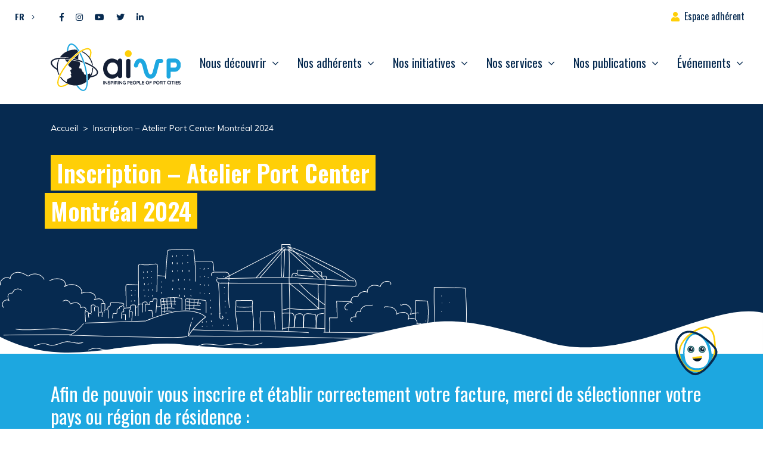

--- FILE ---
content_type: text/html; charset=UTF-8
request_url: https://www.aivp.org/inscription-evenement/
body_size: 27747
content:
<!doctype html>
<html lang="fr-FR">
<head>
	<meta charset="UTF-8">
	<meta name="viewport" content="width=device-width, initial-scale=1">
	<link rel="profile" href="https://gmpg.org/xfn/11">

	<meta name='robots' content='index, follow, max-image-preview:large, max-snippet:-1, max-video-preview:-1' />
	<style>img:is([sizes="auto" i], [sizes^="auto," i]) { contain-intrinsic-size: 3000px 1500px }</style>
	
	<!-- This site is optimized with the Yoast SEO plugin v26.3 - https://yoast.com/wordpress/plugins/seo/ -->
	<title>Inscription - Atelier Port Center Montréal 2024 - AIVP</title>
<link data-rocket-preload as="style" href="https://fonts.googleapis.com/css2?family=Muli:wght@400;700&#038;family=Oswald:wght@400;600;700&#038;display=swap" rel="preload">
<link href="https://fonts.googleapis.com/css2?family=Muli:wght@400;700&#038;family=Oswald:wght@400;600;700&#038;display=swap" media="print" onload="this.media=&#039;all&#039;" rel="stylesheet">
<noscript><link rel="stylesheet" href="https://fonts.googleapis.com/css2?family=Muli:wght@400;700&#038;family=Oswald:wght@400;600;700&#038;display=swap"></noscript>
	<link rel="canonical" href="https://www.aivp.org/inscription-evenement/" />
	<meta property="og:locale" content="fr_FR" />
	<meta property="og:type" content="article" />
	<meta property="og:title" content="Inscription - Atelier Port Center Montréal 2024 - AIVP" />
	<meta property="og:url" content="https://www.aivp.org/inscription-evenement/" />
	<meta property="og:site_name" content="AIVP" />
	<meta property="article:modified_time" content="2024-01-26T09:27:36+00:00" />
	<meta name="twitter:card" content="summary_large_image" />
	<script type="application/ld+json" class="yoast-schema-graph">{"@context":"https://schema.org","@graph":[{"@type":"WebPage","@id":"https://www.aivp.org/inscription-evenement/","url":"https://www.aivp.org/inscription-evenement/","name":"Inscription - Atelier Port Center Montréal 2024 - AIVP","isPartOf":{"@id":"https://www.aivp.org/#website"},"datePublished":"2023-12-19T10:25:29+00:00","dateModified":"2024-01-26T09:27:36+00:00","breadcrumb":{"@id":"https://www.aivp.org/inscription-evenement/#breadcrumb"},"inLanguage":"fr-FR","potentialAction":[{"@type":"ReadAction","target":["https://www.aivp.org/inscription-evenement/"]}]},{"@type":"BreadcrumbList","@id":"https://www.aivp.org/inscription-evenement/#breadcrumb","itemListElement":[{"@type":"ListItem","position":1,"name":"Home","item":"https://www.aivp.org/"},{"@type":"ListItem","position":2,"name":"Inscription &#8211; Atelier Port Center Montréal 2024"}]},{"@type":"WebSite","@id":"https://www.aivp.org/#website","url":"https://www.aivp.org/","name":"AIVP","description":"Inspiring people of port cities","publisher":{"@id":"https://www.aivp.org/#organization"},"potentialAction":[{"@type":"SearchAction","target":{"@type":"EntryPoint","urlTemplate":"https://www.aivp.org/?s={search_term_string}"},"query-input":{"@type":"PropertyValueSpecification","valueRequired":true,"valueName":"search_term_string"}}],"inLanguage":"fr-FR"},{"@type":"Organization","@id":"https://www.aivp.org/#organization","name":"AIVP","url":"https://www.aivp.org/","logo":{"@type":"ImageObject","inLanguage":"fr-FR","@id":"https://www.aivp.org/#/schema/logo/image/","url":"https://www.aivp.org/wp-content/uploads/2020/07/cropped-favicon.png","contentUrl":"https://www.aivp.org/wp-content/uploads/2020/07/cropped-favicon.png","width":512,"height":512,"caption":"AIVP"},"image":{"@id":"https://www.aivp.org/#/schema/logo/image/"}}]}</script>
	<!-- / Yoast SEO plugin. -->


<link rel='dns-prefetch' href='//fonts.googleapis.com' />
<link href='https://fonts.gstatic.com' crossorigin rel='preconnect' />
<link rel="alternate" type="application/rss+xml" title="AIVP &raquo; Flux" href="https://www.aivp.org/feed/" />
<style id='wp-emoji-styles-inline-css' type='text/css'>

	img.wp-smiley, img.emoji {
		display: inline !important;
		border: none !important;
		box-shadow: none !important;
		height: 1em !important;
		width: 1em !important;
		margin: 0 0.07em !important;
		vertical-align: -0.1em !important;
		background: none !important;
		padding: 0 !important;
	}
</style>
<link rel='stylesheet' id='wp-block-library-css' href='https://www.aivp.org/wp-includes/css/dist/block-library/style.min.css?ver=6.7.4' type='text/css' media='all' />
<style id='safe-svg-svg-icon-style-inline-css' type='text/css'>
.safe-svg-cover{text-align:center}.safe-svg-cover .safe-svg-inside{display:inline-block;max-width:100%}.safe-svg-cover svg{fill:currentColor;height:100%;max-height:100%;max-width:100%;width:100%}

</style>
<style id='classic-theme-styles-inline-css' type='text/css'>
/*! This file is auto-generated */
.wp-block-button__link{color:#fff;background-color:#32373c;border-radius:9999px;box-shadow:none;text-decoration:none;padding:calc(.667em + 2px) calc(1.333em + 2px);font-size:1.125em}.wp-block-file__button{background:#32373c;color:#fff;text-decoration:none}
</style>
<style id='global-styles-inline-css' type='text/css'>
:root{--wp--preset--aspect-ratio--square: 1;--wp--preset--aspect-ratio--4-3: 4/3;--wp--preset--aspect-ratio--3-4: 3/4;--wp--preset--aspect-ratio--3-2: 3/2;--wp--preset--aspect-ratio--2-3: 2/3;--wp--preset--aspect-ratio--16-9: 16/9;--wp--preset--aspect-ratio--9-16: 9/16;--wp--preset--color--black: #000000;--wp--preset--color--cyan-bluish-gray: #abb8c3;--wp--preset--color--white: #ffffff;--wp--preset--color--pale-pink: #f78da7;--wp--preset--color--vivid-red: #cf2e2e;--wp--preset--color--luminous-vivid-orange: #ff6900;--wp--preset--color--luminous-vivid-amber: #fcb900;--wp--preset--color--light-green-cyan: #7bdcb5;--wp--preset--color--vivid-green-cyan: #00d084;--wp--preset--color--pale-cyan-blue: #8ed1fc;--wp--preset--color--vivid-cyan-blue: #0693e3;--wp--preset--color--vivid-purple: #9b51e0;--wp--preset--gradient--vivid-cyan-blue-to-vivid-purple: linear-gradient(135deg,rgba(6,147,227,1) 0%,rgb(155,81,224) 100%);--wp--preset--gradient--light-green-cyan-to-vivid-green-cyan: linear-gradient(135deg,rgb(122,220,180) 0%,rgb(0,208,130) 100%);--wp--preset--gradient--luminous-vivid-amber-to-luminous-vivid-orange: linear-gradient(135deg,rgba(252,185,0,1) 0%,rgba(255,105,0,1) 100%);--wp--preset--gradient--luminous-vivid-orange-to-vivid-red: linear-gradient(135deg,rgba(255,105,0,1) 0%,rgb(207,46,46) 100%);--wp--preset--gradient--very-light-gray-to-cyan-bluish-gray: linear-gradient(135deg,rgb(238,238,238) 0%,rgb(169,184,195) 100%);--wp--preset--gradient--cool-to-warm-spectrum: linear-gradient(135deg,rgb(74,234,220) 0%,rgb(151,120,209) 20%,rgb(207,42,186) 40%,rgb(238,44,130) 60%,rgb(251,105,98) 80%,rgb(254,248,76) 100%);--wp--preset--gradient--blush-light-purple: linear-gradient(135deg,rgb(255,206,236) 0%,rgb(152,150,240) 100%);--wp--preset--gradient--blush-bordeaux: linear-gradient(135deg,rgb(254,205,165) 0%,rgb(254,45,45) 50%,rgb(107,0,62) 100%);--wp--preset--gradient--luminous-dusk: linear-gradient(135deg,rgb(255,203,112) 0%,rgb(199,81,192) 50%,rgb(65,88,208) 100%);--wp--preset--gradient--pale-ocean: linear-gradient(135deg,rgb(255,245,203) 0%,rgb(182,227,212) 50%,rgb(51,167,181) 100%);--wp--preset--gradient--electric-grass: linear-gradient(135deg,rgb(202,248,128) 0%,rgb(113,206,126) 100%);--wp--preset--gradient--midnight: linear-gradient(135deg,rgb(2,3,129) 0%,rgb(40,116,252) 100%);--wp--preset--font-size--small: 13px;--wp--preset--font-size--medium: 20px;--wp--preset--font-size--large: 36px;--wp--preset--font-size--x-large: 42px;--wp--preset--spacing--20: 0.44rem;--wp--preset--spacing--30: 0.67rem;--wp--preset--spacing--40: 1rem;--wp--preset--spacing--50: 1.5rem;--wp--preset--spacing--60: 2.25rem;--wp--preset--spacing--70: 3.38rem;--wp--preset--spacing--80: 5.06rem;--wp--preset--shadow--natural: 6px 6px 9px rgba(0, 0, 0, 0.2);--wp--preset--shadow--deep: 12px 12px 50px rgba(0, 0, 0, 0.4);--wp--preset--shadow--sharp: 6px 6px 0px rgba(0, 0, 0, 0.2);--wp--preset--shadow--outlined: 6px 6px 0px -3px rgba(255, 255, 255, 1), 6px 6px rgba(0, 0, 0, 1);--wp--preset--shadow--crisp: 6px 6px 0px rgba(0, 0, 0, 1);}:where(.is-layout-flex){gap: 0.5em;}:where(.is-layout-grid){gap: 0.5em;}body .is-layout-flex{display: flex;}.is-layout-flex{flex-wrap: wrap;align-items: center;}.is-layout-flex > :is(*, div){margin: 0;}body .is-layout-grid{display: grid;}.is-layout-grid > :is(*, div){margin: 0;}:where(.wp-block-columns.is-layout-flex){gap: 2em;}:where(.wp-block-columns.is-layout-grid){gap: 2em;}:where(.wp-block-post-template.is-layout-flex){gap: 1.25em;}:where(.wp-block-post-template.is-layout-grid){gap: 1.25em;}.has-black-color{color: var(--wp--preset--color--black) !important;}.has-cyan-bluish-gray-color{color: var(--wp--preset--color--cyan-bluish-gray) !important;}.has-white-color{color: var(--wp--preset--color--white) !important;}.has-pale-pink-color{color: var(--wp--preset--color--pale-pink) !important;}.has-vivid-red-color{color: var(--wp--preset--color--vivid-red) !important;}.has-luminous-vivid-orange-color{color: var(--wp--preset--color--luminous-vivid-orange) !important;}.has-luminous-vivid-amber-color{color: var(--wp--preset--color--luminous-vivid-amber) !important;}.has-light-green-cyan-color{color: var(--wp--preset--color--light-green-cyan) !important;}.has-vivid-green-cyan-color{color: var(--wp--preset--color--vivid-green-cyan) !important;}.has-pale-cyan-blue-color{color: var(--wp--preset--color--pale-cyan-blue) !important;}.has-vivid-cyan-blue-color{color: var(--wp--preset--color--vivid-cyan-blue) !important;}.has-vivid-purple-color{color: var(--wp--preset--color--vivid-purple) !important;}.has-black-background-color{background-color: var(--wp--preset--color--black) !important;}.has-cyan-bluish-gray-background-color{background-color: var(--wp--preset--color--cyan-bluish-gray) !important;}.has-white-background-color{background-color: var(--wp--preset--color--white) !important;}.has-pale-pink-background-color{background-color: var(--wp--preset--color--pale-pink) !important;}.has-vivid-red-background-color{background-color: var(--wp--preset--color--vivid-red) !important;}.has-luminous-vivid-orange-background-color{background-color: var(--wp--preset--color--luminous-vivid-orange) !important;}.has-luminous-vivid-amber-background-color{background-color: var(--wp--preset--color--luminous-vivid-amber) !important;}.has-light-green-cyan-background-color{background-color: var(--wp--preset--color--light-green-cyan) !important;}.has-vivid-green-cyan-background-color{background-color: var(--wp--preset--color--vivid-green-cyan) !important;}.has-pale-cyan-blue-background-color{background-color: var(--wp--preset--color--pale-cyan-blue) !important;}.has-vivid-cyan-blue-background-color{background-color: var(--wp--preset--color--vivid-cyan-blue) !important;}.has-vivid-purple-background-color{background-color: var(--wp--preset--color--vivid-purple) !important;}.has-black-border-color{border-color: var(--wp--preset--color--black) !important;}.has-cyan-bluish-gray-border-color{border-color: var(--wp--preset--color--cyan-bluish-gray) !important;}.has-white-border-color{border-color: var(--wp--preset--color--white) !important;}.has-pale-pink-border-color{border-color: var(--wp--preset--color--pale-pink) !important;}.has-vivid-red-border-color{border-color: var(--wp--preset--color--vivid-red) !important;}.has-luminous-vivid-orange-border-color{border-color: var(--wp--preset--color--luminous-vivid-orange) !important;}.has-luminous-vivid-amber-border-color{border-color: var(--wp--preset--color--luminous-vivid-amber) !important;}.has-light-green-cyan-border-color{border-color: var(--wp--preset--color--light-green-cyan) !important;}.has-vivid-green-cyan-border-color{border-color: var(--wp--preset--color--vivid-green-cyan) !important;}.has-pale-cyan-blue-border-color{border-color: var(--wp--preset--color--pale-cyan-blue) !important;}.has-vivid-cyan-blue-border-color{border-color: var(--wp--preset--color--vivid-cyan-blue) !important;}.has-vivid-purple-border-color{border-color: var(--wp--preset--color--vivid-purple) !important;}.has-vivid-cyan-blue-to-vivid-purple-gradient-background{background: var(--wp--preset--gradient--vivid-cyan-blue-to-vivid-purple) !important;}.has-light-green-cyan-to-vivid-green-cyan-gradient-background{background: var(--wp--preset--gradient--light-green-cyan-to-vivid-green-cyan) !important;}.has-luminous-vivid-amber-to-luminous-vivid-orange-gradient-background{background: var(--wp--preset--gradient--luminous-vivid-amber-to-luminous-vivid-orange) !important;}.has-luminous-vivid-orange-to-vivid-red-gradient-background{background: var(--wp--preset--gradient--luminous-vivid-orange-to-vivid-red) !important;}.has-very-light-gray-to-cyan-bluish-gray-gradient-background{background: var(--wp--preset--gradient--very-light-gray-to-cyan-bluish-gray) !important;}.has-cool-to-warm-spectrum-gradient-background{background: var(--wp--preset--gradient--cool-to-warm-spectrum) !important;}.has-blush-light-purple-gradient-background{background: var(--wp--preset--gradient--blush-light-purple) !important;}.has-blush-bordeaux-gradient-background{background: var(--wp--preset--gradient--blush-bordeaux) !important;}.has-luminous-dusk-gradient-background{background: var(--wp--preset--gradient--luminous-dusk) !important;}.has-pale-ocean-gradient-background{background: var(--wp--preset--gradient--pale-ocean) !important;}.has-electric-grass-gradient-background{background: var(--wp--preset--gradient--electric-grass) !important;}.has-midnight-gradient-background{background: var(--wp--preset--gradient--midnight) !important;}.has-small-font-size{font-size: var(--wp--preset--font-size--small) !important;}.has-medium-font-size{font-size: var(--wp--preset--font-size--medium) !important;}.has-large-font-size{font-size: var(--wp--preset--font-size--large) !important;}.has-x-large-font-size{font-size: var(--wp--preset--font-size--x-large) !important;}
:where(.wp-block-post-template.is-layout-flex){gap: 1.25em;}:where(.wp-block-post-template.is-layout-grid){gap: 1.25em;}
:where(.wp-block-columns.is-layout-flex){gap: 2em;}:where(.wp-block-columns.is-layout-grid){gap: 2em;}
:root :where(.wp-block-pullquote){font-size: 1.5em;line-height: 1.6;}
</style>
<link rel='stylesheet' id='wpml-legacy-dropdown-click-0-css' href='https://www.aivp.org/wp-content/plugins/sitepress-multilingual-cms/templates/language-switchers/legacy-dropdown-click/style.min.css?ver=1' type='text/css' media='all' />

<link data-minify="1" rel='stylesheet' id='lp-theme-style-css' href='https://www.aivp.org/wp-content/cache/min/1/wp-content/themes/lmc-aivp/css/main.min.css?ver=1759231583' type='text/css' media='all' />
<style id='kadence-blocks-global-variables-inline-css' type='text/css'>
:root {--global-kb-font-size-sm:clamp(0.8rem, 0.73rem + 0.217vw, 0.9rem);--global-kb-font-size-md:clamp(1.1rem, 0.995rem + 0.326vw, 1.25rem);--global-kb-font-size-lg:clamp(1.75rem, 1.576rem + 0.543vw, 2rem);--global-kb-font-size-xl:clamp(2.25rem, 1.728rem + 1.63vw, 3rem);--global-kb-font-size-xxl:clamp(2.5rem, 1.456rem + 3.26vw, 4rem);--global-kb-font-size-xxxl:clamp(2.75rem, 0.489rem + 7.065vw, 6rem);}:root {--global-palette1: #3182CE;--global-palette2: #2B6CB0;--global-palette3: #1A202C;--global-palette4: #2D3748;--global-palette5: #4A5568;--global-palette6: #718096;--global-palette7: #EDF2F7;--global-palette8: #F7FAFC;--global-palette9: #ffffff;}
</style>
<link data-minify="1" rel='stylesheet' id='sib-front-css-css' href='https://www.aivp.org/wp-content/cache/min/1/wp-content/plugins/mailin/css/mailin-front.css?ver=1759231583' type='text/css' media='all' />
<script type="text/javascript" src="https://www.aivp.org/wp-includes/js/jquery/jquery.min.js?ver=3.7.1" id="jquery-core-js" data-rocket-defer defer></script>
<script type="text/javascript" src="https://www.aivp.org/wp-includes/js/jquery/jquery-migrate.min.js?ver=3.4.1" id="jquery-migrate-js" data-rocket-defer defer></script>
<script type="text/javascript" src="https://www.aivp.org/wp-content/plugins/sitepress-multilingual-cms/templates/language-switchers/legacy-dropdown-click/script.min.js?ver=1" id="wpml-legacy-dropdown-click-0-js" data-rocket-defer defer></script>
<script type="text/javascript" id="sib-front-js-js-extra">
/* <![CDATA[ */
var sibErrMsg = {"invalidMail":"Veuillez entrer une adresse e-mail valide.","requiredField":"Veuillez compl\u00e9ter les champs obligatoires.","invalidDateFormat":"Veuillez entrer une date valide.","invalidSMSFormat":"Veuillez entrer une num\u00e9ro de t\u00e9l\u00e9phone valide."};
var ajax_sib_front_object = {"ajax_url":"https:\/\/www.aivp.org\/wp-admin\/admin-ajax.php","ajax_nonce":"0b03511040","flag_url":"https:\/\/www.aivp.org\/wp-content\/plugins\/mailin\/img\/flags\/"};
/* ]]> */
</script>
<script data-minify="1" type="text/javascript" src="https://www.aivp.org/wp-content/cache/min/1/wp-content/plugins/mailin/js/mailin-front.js?ver=1759231583" id="sib-front-js-js" data-rocket-defer defer></script>
<link rel="https://api.w.org/" href="https://www.aivp.org/wp-json/" /><link rel="alternate" title="JSON" type="application/json" href="https://www.aivp.org/wp-json/wp/v2/pages/112245" /><link rel="EditURI" type="application/rsd+xml" title="RSD" href="https://www.aivp.org/xmlrpc.php?rsd" />
<meta name="generator" content="WordPress 6.7.4" />
<link rel='shortlink' href='https://www.aivp.org/?p=112245' />
<link rel="alternate" title="oEmbed (JSON)" type="application/json+oembed" href="https://www.aivp.org/wp-json/oembed/1.0/embed?url=https%3A%2F%2Fwww.aivp.org%2Finscription-evenement%2F" />
<link rel="alternate" title="oEmbed (XML)" type="text/xml+oembed" href="https://www.aivp.org/wp-json/oembed/1.0/embed?url=https%3A%2F%2Fwww.aivp.org%2Finscription-evenement%2F&#038;format=xml" />
<meta name="generator" content="WPML ver:4.8.4 stt:1,4,2;" />
<!-- start Simple Custom CSS and JS -->
<style type="text/css">
/* Ajouter votre code CSS ici.
                     
Par exemple:
.exemple {
    color: red;
}

Pour améliorer vos connaissances en CSS, visitez http://www.w3schools.com/css/css_syntax.asp

Fin du commentaire */ 

#searchform .fa-search::before {
	font-weight:bold;
	font-size:18px;
}</style>
<!-- end Simple Custom CSS and JS -->
<!-- start Simple Custom CSS and JS -->
<!-- Google Tag Manager (noscript) -->
<noscript><iframe src="https://www.googletagmanager.com/ns.html?id=GTM-TS79FNV"
height="0" width="0" style="display:none;visibility:hidden"></iframe></noscript>
<!-- End Google Tag Manager (noscript) --><!-- end Simple Custom CSS and JS -->
<!-- start Simple Custom CSS and JS -->
<!-- Google Tag Manager -->
<script>(function(w,d,s,l,i){w[l]=w[l]||[];w[l].push({'gtm.start':
new Date().getTime(),event:'gtm.js'});var f=d.getElementsByTagName(s)[0],
j=d.createElement(s),dl=l!='dataLayer'?'&l='+l:'';j.async=true;j.src=
'https://www.googletagmanager.com/gtm.js?id='+i+dl;f.parentNode.insertBefore(j,f);
})(window,document,'script','dataLayer','GTM-TS79FNV');</script>
<!-- End Google Tag Manager --><!-- end Simple Custom CSS and JS -->
<!-- Analytics by WP Statistics - https://wp-statistics.com -->
<style type="text/css"></style><link rel="icon" href="https://www.aivp.org/wp-content/uploads/2020/07/cropped-favicon-32x32.png" sizes="32x32" />
<link rel="icon" href="https://www.aivp.org/wp-content/uploads/2020/07/cropped-favicon-192x192.png" sizes="192x192" />
<link rel="apple-touch-icon" href="https://www.aivp.org/wp-content/uploads/2020/07/cropped-favicon-180x180.png" />
<meta name="msapplication-TileImage" content="https://www.aivp.org/wp-content/uploads/2020/07/cropped-favicon-270x270.png" />
		<style type="text/css" id="wp-custom-css">
			#infos, .infos-container, .list-group-item:last-child {
	display:none;
}

#cookie-law-info-bar {
	z-index: 10001;	
}

.ff-item-cont {
	height: 100%;
}

.ff-no-image .ff-overlay-wrapper {
	opacity: 1;
}

@media screen and (max-width: 1199.98px) {
		#menuCategories ~ .custom-dropdown-menu{
			transform: translate3d(0px, 62px, 0px) !important;
		}
		
		#menuTags ~ .custom-dropdown-menu{
			transform: translate3d(0px, 100px, 0px) !important;
		}

		#menuGoal ~ .custom-dropdown-menu{
			transform: translate3d(0px, 138px, 0px) !important;
		}
}

.grecaptcha-badge { visibility: hidden; }

.yt-consent {
		position: relative;
    background: #062a50;
}

.yt-consent .btn-container {
	position: absolute;
	top: 45%;
	right:0;
	left:0;
}

.yt-consent button {
	display:block;
	margin: auto;
}

.post-template-default .header-page {
	background-color: #141F35 !important;
}

.post-template-default article.type-post img.wp-post-image {
	width: 100%;
}

@media screen and (max-width: 760px) {
	.post-template-default article.type-post img {
	width: 80%;
}
}

.single .main-content .wp-block-quote p {
	color: #062A50;
}

.as-container-header .as-container-infos-header { 
	display: flex;
	flex-direction: column;
}

.as-container-header .as-container-infos-header span.as-title-info-header {
	font-weight: 500;
    font-size: 1.5rem;
    font-family: Oswald,sans-serif;
	color: var(--wp--preset--color--vivid-cyan-blue);
}

.as-container-header .as-container-infos-header span.as-subtitle-info-header {
	font-weight: bold;
}

.as-container-header .as-container-infos-header p.as-citation-info-header {
	margin-top: 20px;
}

.as-container-header .as-container-infos-header p.as-citation-info-header:before {
	content: "";
	display: block;
	background-image: url(https://www.aivp.org/wp-content/themes/lmc-aivp/img/quote.svg);
    background-size: contain;
	background-repeat: no-repeat;
	width: 20px;
	height: 20px;
}
.category-actualites .as-container-header .as-container-infos-header p.as-citation-info-header:before {
    display: none; /*citation actualités */
}

.single .main-content h2 {
	margin-bottom: 10px;
	font-family: Oswald;
}

.postid-114975 .as-citation-info-header {
	font-family: Oswald, sans-serif;
	font-size: 1.3rem;
}

@media screen and (min-width: 760px) {
	.as-container-header {
	display: flex;
		gap: 50px;
		justify-content:center; /*remove this if bugs */
}
	.post-template-default article.type-post img.wp-post-image, .evenements-template-default img.wp-post-image {
	width: 35%;
}
}

.link-container > img.image-de-fond {
    width: 20px !important;
}

#top-bar #menu-top-bar {
	z-index: 999 !important;
}		</style>
		<meta name="generator" content="WP Rocket 3.19.0.1" data-wpr-features="wpr_defer_js wpr_minify_js wpr_minify_css wpr_preload_links wpr_desktop" /></head>

<body data-rsssl=1 class="page-template-default page page-id-112245"  >

<div data-rocket-location-hash="54257ff4dc2eb7aae68fa23eb5f11e06" id="page" class="site">

	<a class="skip-link screen-reader-text" href="#content">Aller directement au contenu</a>

	<header data-rocket-location-hash="1d610e30cad75ff20a73ec20faa86327" id="masthead" class="site-header position-fixed w-100" data-headroom data-tolerance="5" data-offset="160">

		<div data-rocket-location-hash="87e5ec982a24c2157e286b86730a62c2" id="top-bar" class="">

			<div class="container-fluid d-flex justify-content-between">

				<div class="d-flex ">
				
					
<div class="wpml-ls-statics-shortcode_actions wpml-ls wpml-ls-legacy-dropdown-click js-wpml-ls-legacy-dropdown-click">
	<ul role="menu">

		<li class="wpml-ls-slot-shortcode_actions wpml-ls-item wpml-ls-item-fr wpml-ls-current-language wpml-ls-first-item wpml-ls-item-legacy-dropdown-click" role="none">

			<a href="#" class="js-wpml-ls-item-toggle wpml-ls-item-toggle" role="menuitem" title="Passer à FR">
                <span class="wpml-ls-native" role="menuitem">FR</span></a>

			<ul class="js-wpml-ls-sub-menu wpml-ls-sub-menu" role="menu">
				
					<li class="wpml-ls-slot-shortcode_actions wpml-ls-item wpml-ls-item-en" role="none">
						<a href="https://www.aivp.org/en/inscription-evenement/" class="wpml-ls-link" role="menuitem" aria-label="Passer à EN" title="Passer à EN">
                            <span class="wpml-ls-native" lang="en">EN</span></a>
					</li>

				
					<li class="wpml-ls-slot-shortcode_actions wpml-ls-item wpml-ls-item-es wpml-ls-last-item" role="none">
						<a href="https://www.aivp.org/es/inscription-evenement/" class="wpml-ls-link" role="menuitem" aria-label="Passer à ES" title="Passer à ES">
                            <span class="wpml-ls-native" lang="es">ES</span></a>
					</li>

							</ul>

		</li>

	</ul>
</div>
					
					<div class="lp-social-networks"><a href='https://www.facebook.com/aivp.net' target='_blank' class='btn-social btn-facebook' rel='nofollow' title='Facebook'><i class="fab fa-facebook-f"></i></a><a href='https://www.instagram.com/aivp_net/' target='_blank' class='btn-social btn-instagram' rel='nofollow' title='Instagram'><i class="fab fa-instagram"></i></a><a href='https://www.youtube.com/channel/UCh311M_6003WwqscDu2hKyg' target='_blank' class='btn-social btn-youtube' rel='nofollow' title='Youtube'><i class="fab fa-youtube"></i></a><a href='https://twitter.com/aivp_net' target='_blank' class='btn-social btn-twitter' rel='nofollow' title='Twitter'><i class="fab fa-twitter"></i></a><a href='https://www.linkedin.com/company/aivp---le-r%C3%A9seau-mondial-des-villes-portuaires' target='_blank' class='btn-social btn-linkedin' rel='nofollow' title='Linkedin'><i class="fab fa-linkedin-in"></i></a></div>
				</div>

				<nav id="menu-top-bar" class="navbar">
					<ul id="top-bar-menu" class="navbar-nav h-100">
												<li itemscope="itemscope" itemtype="https://www.schema.org/SiteNavigationElement" class="espace-adherent menu-item menu-item-type-custom menu-item-object-custom menu-item-214 nav-item">
							<a title="Espace adhérent" href="" class="nav-link" data-toggle="modal" data-target="#ConnexionModal">Espace adhérent</a>
						</li>
											</ul>
				</nav>


			</div>

		</div>

		<nav class="navbar navbar-expand-xl bg-faded pt-0" id="main-navbar">

			<div class="container">
			
				
				<a href="https://www.aivp.org/" rel="home" class="navbar-brand" >
					<img src='https://www.aivp.org/wp-content/themes/lmc-aivp/img/admin/logo.svg' alt='AIVP' class='logo-svg'>				</a>

				

			   	<button class="navbar-toggler hamburger hamburger--spin" type="button" data-toggle="collapse" data-target="#menu-principal" aria-controls="menu-principal" aria-expanded="false" aria-label="Ouvrir/Fermer navigation">
			    	<span class="hamburger-box">
						<span class="hamburger-inner"></span>
					</span>
			   	</button>


			   <div id="menu-principal" class="collapse navbar-collapse"><ul id="primary-menu" class="navbar-nav ml-auto"><li itemscope="itemscope" itemtype="https://www.schema.org/SiteNavigationElement" id="menu-item-117" class="menu-item menu-item-type-post_type menu-item-object-page menu-item-has-children dropdown menu-item-117 nav-item"><a title="Nous découvrir" href="#" data-toggle="dropdown" aria-haspopup="true" aria-expanded="false" class="dropdown-toggle nav-link" id="menu-item-dropdown-117">Nous découvrir</a>
<div class="dropdown-menu"><div class="container"><ul aria-labelledby="menu-item-dropdown-117" role="menu">
	<li itemscope="itemscope" itemtype="https://www.schema.org/SiteNavigationElement" id="menu-item-118" class="menu-item menu-item-type-post_type menu-item-object-page menu-item-has-children dropdown menu-item-118 nav-item"><a title="L’Association" href="#" data-toggle="dropdown" aria-haspopup="true" aria-expanded="false" class="dropdown-toggle nav-link" id="menu-item-dropdown-118">L’Association</a>
	<div class="dropdown-menu"><div class="container"><ul aria-labelledby="menu-item-dropdown-118" role="menu">
		<li itemscope="itemscope" itemtype="https://www.schema.org/SiteNavigationElement" id="menu-item-119" class="menu-item menu-item-type-post_type menu-item-object-page menu-item-119 nav-item"><a title="Vision, valeurs et objectifs" href="https://www.aivp.org/aivp/a-propos/vision-valeurs-et-objectifs/" class="dropdown-item">Vision, valeurs et objectifs</a></li>
		<li itemscope="itemscope" itemtype="https://www.schema.org/SiteNavigationElement" id="menu-item-120" class="menu-item menu-item-type-post_type menu-item-object-page menu-item-120 nav-item"><a title="Réseau et chiffres clés" href="https://www.aivp.org/aivp/a-propos/reseau-et-chiffres-cles/" class="dropdown-item">Réseau et chiffres clés</a></li>
		<li itemscope="itemscope" itemtype="https://www.schema.org/SiteNavigationElement" id="menu-item-121" class="menu-item menu-item-type-post_type menu-item-object-page menu-item-121 nav-item"><a title="Histoire" href="https://www.aivp.org/aivp/a-propos/histoire/" class="dropdown-item">Histoire</a></li>
	</ul></div></div>
</li>
	<li itemscope="itemscope" itemtype="https://www.schema.org/SiteNavigationElement" id="menu-item-86530" class="menu-item menu-item-type-post_type menu-item-object-page menu-item-86530 nav-item"><a title="Pourquoi nous rejoindre ?" href="https://www.aivp.org/accueil/nos-adherents-et-nous/pourquoi-nous-rejoindre/" class="dropdown-item">Pourquoi nous rejoindre ?</a></li>
	<li itemscope="itemscope" itemtype="https://www.schema.org/SiteNavigationElement" id="menu-item-123" class="menu-item menu-item-type-post_type menu-item-object-page menu-item-has-children dropdown menu-item-123 nav-item"><a title="Organisation" href="#" data-toggle="dropdown" aria-haspopup="true" aria-expanded="false" class="dropdown-toggle nav-link" id="menu-item-dropdown-123">Organisation</a>
	<div class="dropdown-menu"><div class="container"><ul aria-labelledby="menu-item-dropdown-123" role="menu">
		<li itemscope="itemscope" itemtype="https://www.schema.org/SiteNavigationElement" id="menu-item-124" class="menu-item menu-item-type-post_type menu-item-object-page menu-item-124 nav-item"><a title="L’équipe" href="https://www.aivp.org/aivp/organisation/lequipe/" class="dropdown-item">L’équipe</a></li>
		<li itemscope="itemscope" itemtype="https://www.schema.org/SiteNavigationElement" id="menu-item-125" class="menu-item menu-item-type-post_type menu-item-object-page menu-item-125 nav-item"><a title="Gouvernance" href="https://www.aivp.org/aivp/organisation/gouvernance/" class="dropdown-item">Gouvernance</a></li>
		<li itemscope="itemscope" itemtype="https://www.schema.org/SiteNavigationElement" id="menu-item-2475" class="menu-item menu-item-type-post_type_archive menu-item-object-expert menu-item-2475 nav-item"><a title="Réseau d&#039;experts" href="https://www.aivp.org/experts/" class="dropdown-item">Réseau d&#039;experts</a></li>
		<li itemscope="itemscope" itemtype="https://www.schema.org/SiteNavigationElement" id="menu-item-37512" class="menu-item menu-item-type-post_type_archive menu-item-object-partenaire menu-item-37512 nav-item"><a title="Partenaires" href="https://www.aivp.org/partenaires/" class="dropdown-item">Partenaires</a></li>
	</ul></div></div>
</li>
	<li itemscope="itemscope" itemtype="https://www.schema.org/SiteNavigationElement" id="menu-item-86531" class="menu-item menu-item-type-post_type menu-item-object-page menu-item-86531 nav-item"><a title="Nous contacter" href="https://www.aivp.org/contact/" class="dropdown-item">Nous contacter</a></li>
</ul></div></div>
</li>
<li itemscope="itemscope" itemtype="https://www.schema.org/SiteNavigationElement" id="menu-item-129" class="menu-item menu-item-type-post_type menu-item-object-page menu-item-has-children dropdown menu-item-129 nav-item"><a title="Nos adhérents" href="#" data-toggle="dropdown" aria-haspopup="true" aria-expanded="false" class="dropdown-toggle nav-link" id="menu-item-dropdown-129">Nos adhérents</a>
<div class="dropdown-menu"><div class="container"><ul aria-labelledby="menu-item-dropdown-129" role="menu">
	<li itemscope="itemscope" itemtype="https://www.schema.org/SiteNavigationElement" id="menu-item-130" class="menu-item menu-item-type-post_type menu-item-object-page menu-item-130 nav-item"><a title="Annuaire" href="https://www.aivp.org/accueil/nos-adherents-et-nous/annuaire/" class="dropdown-item">Annuaire</a></li>
	<li itemscope="itemscope" itemtype="https://www.schema.org/SiteNavigationElement" id="menu-item-133" class="menu-item menu-item-type-post_type menu-item-object-page menu-item-133 nav-item"><a title="Pourquoi nous rejoindre ?" href="https://www.aivp.org/accueil/nos-adherents-et-nous/pourquoi-nous-rejoindre/" class="dropdown-item">Pourquoi nous rejoindre ?</a></li>
</ul></div></div>
</li>
<li itemscope="itemscope" itemtype="https://www.schema.org/SiteNavigationElement" id="menu-item-86874" class="menu-item menu-item-type-custom menu-item-object-custom menu-item-has-children dropdown menu-item-86874 nav-item"><a title="Nos initiatives" href="#" data-toggle="dropdown" aria-haspopup="true" aria-expanded="false" class="dropdown-toggle nav-link" id="menu-item-dropdown-86874">Nos initiatives</a>
<div class="dropdown-menu"><div class="container"><ul aria-labelledby="menu-item-dropdown-86874" role="menu">
	<li itemscope="itemscope" itemtype="https://www.schema.org/SiteNavigationElement" id="menu-item-136" class="menu-item menu-item-type-post_type menu-item-object-page menu-item-has-children dropdown menu-item-136 nav-item"><a title="Agenda 2030" href="#" data-toggle="dropdown" aria-haspopup="true" aria-expanded="false" class="dropdown-toggle nav-link" id="menu-item-dropdown-136">Agenda 2030</a>
	<div class="dropdown-menu"><div class="container"><ul aria-labelledby="menu-item-dropdown-136" role="menu">
		<li itemscope="itemscope" itemtype="https://www.schema.org/SiteNavigationElement" id="menu-item-3912" class="menu-item menu-item-type-post_type_archive menu-item-object-engagement menu-item-3912 nav-item"><a title="Les 10 engagements" href="https://www.aivp.org/engagement/" class="dropdown-item">Les 10 engagements</a></li>
		<li itemscope="itemscope" itemtype="https://www.schema.org/SiteNavigationElement" id="menu-item-109872" class="menu-item menu-item-type-post_type menu-item-object-page menu-item-109872 nav-item"><a title="L’Autodiagnostic de l’Agenda 2030 by AIVP" href="https://www.aivp.org/accueil/nos-initiatives/agenda-2030/aivp-autodiagnostic/" class="dropdown-item">L’Autodiagnostic de l’Agenda 2030 by AIVP</a></li>
		<li itemscope="itemscope" itemtype="https://www.schema.org/SiteNavigationElement" id="menu-item-66930" class="menu-item menu-item-type-post_type_archive menu-item-object-bonnes-pratiques menu-item-66930 nav-item"><a title="Bonnes pratiques Agenda 2030" href="https://www.aivp.org/bonnes-pratiques/" class="dropdown-item">Bonnes pratiques Agenda 2030</a></li>
		<li itemscope="itemscope" itemtype="https://www.schema.org/SiteNavigationElement" id="menu-item-203" class="menu-item menu-item-type-post_type menu-item-object-page menu-item-203 nav-item"><a title="Les signataires" href="https://www.aivp.org/accueil/nos-initiatives/agenda-2030/les-signataires/" class="dropdown-item">Les signataires</a></li>
	</ul></div></div>
</li>
	<li itemscope="itemscope" itemtype="https://www.schema.org/SiteNavigationElement" id="menu-item-109785" class="menu-item menu-item-type-post_type menu-item-object-page menu-item-109785 nav-item"><a title="Prix AIVP Antoine Rufenacht" href="https://www.aivp.org/accueil/nos-initiatives/prix-aivp-antoine-rufenacht/" class="dropdown-item">Prix AIVP Antoine Rufenacht</a></li>
	<li itemscope="itemscope" itemtype="https://www.schema.org/SiteNavigationElement" id="menu-item-199" class="menu-item menu-item-type-post_type menu-item-object-page menu-item-has-children dropdown menu-item-199 nav-item"><a title="Port Center by AIVP" href="#" data-toggle="dropdown" aria-haspopup="true" aria-expanded="false" class="dropdown-toggle nav-link" id="menu-item-dropdown-199">Port Center by AIVP</a>
	<div class="dropdown-menu"><div class="container"><ul aria-labelledby="menu-item-dropdown-199" role="menu">
		<li itemscope="itemscope" itemtype="https://www.schema.org/SiteNavigationElement" id="menu-item-2590" class="menu-item menu-item-type-post_type menu-item-object-page menu-item-2590 nav-item"><a title="Le concept" href="https://www.aivp.org/accueil/nos-initiatives/port-center-by-aivp/concept/" class="dropdown-item">Le concept</a></li>
		<li itemscope="itemscope" itemtype="https://www.schema.org/SiteNavigationElement" id="menu-item-2661" class="menu-item menu-item-type-post_type menu-item-object-page menu-item-2661 nav-item"><a title="Port Center Network" href="https://www.aivp.org/accueil/nos-initiatives/port-center-by-aivp/port-center-network/" class="dropdown-item">Port Center Network</a></li>
		<li itemscope="itemscope" itemtype="https://www.schema.org/SiteNavigationElement" id="menu-item-2651" class="menu-item menu-item-type-post_type menu-item-object-page menu-item-2651 nav-item"><a title="Créez votre Port Center" href="https://www.aivp.org/accueil/nos-initiatives/port-center-by-aivp/creer-votre-port-center-by-aivp/" class="dropdown-item">Créez votre Port Center</a></li>
	</ul></div></div>
</li>
	<li itemscope="itemscope" itemtype="https://www.schema.org/SiteNavigationElement" id="menu-item-86825" class="menu-item menu-item-type-post_type menu-item-object-page menu-item-has-children dropdown menu-item-86825 nav-item"><a title="Projets de coopération internationale" href="#" data-toggle="dropdown" aria-haspopup="true" aria-expanded="false" class="dropdown-toggle nav-link" id="menu-item-dropdown-86825">Projets de coopération internationale</a>
	<div class="dropdown-menu"><div class="container"><ul aria-labelledby="menu-item-dropdown-86825" role="menu">
		<li itemscope="itemscope" itemtype="https://www.schema.org/SiteNavigationElement" id="menu-item-86828" class="menu-item menu-item-type-post_type menu-item-object-page menu-item-86828 nav-item"><a title="AFD" href="https://www.aivp.org/projets-de-cooperation-internationale/afd/" class="dropdown-item">AFD</a></li>
		<li itemscope="itemscope" itemtype="https://www.schema.org/SiteNavigationElement" id="menu-item-86827" class="menu-item menu-item-type-post_type menu-item-object-page menu-item-86827 nav-item"><a title="MAGPIE" href="https://www.aivp.org/projets-de-cooperation-internationale/magpie/" class="dropdown-item">MAGPIE</a></li>
		<li itemscope="itemscope" itemtype="https://www.schema.org/SiteNavigationElement" id="menu-item-86826" class="menu-item menu-item-type-post_type menu-item-object-page menu-item-86826 nav-item"><a title="Connected River" href="https://www.aivp.org/projets-de-cooperation-internationale/connected-river/" class="dropdown-item">Connected River</a></li>
		<li itemscope="itemscope" itemtype="https://www.schema.org/SiteNavigationElement" id="menu-item-141776" class="menu-item menu-item-type-post_type menu-item-object-page menu-item-141776 nav-item"><a title="SAFARI" href="https://www.aivp.org/projets-de-cooperation-internationale/safari/" class="dropdown-item">SAFARI</a></li>
	</ul></div></div>
</li>
</ul></div></div>
</li>
<li itemscope="itemscope" itemtype="https://www.schema.org/SiteNavigationElement" id="menu-item-764" class="menu-item menu-item-type-custom menu-item-object-custom menu-item-has-children dropdown menu-item-764 nav-item"><a title="Nos services" href="#" data-toggle="dropdown" aria-haspopup="true" aria-expanded="false" class="dropdown-toggle nav-link" id="menu-item-dropdown-764">Nos services</a>
<div class="dropdown-menu"><div class="container"><ul aria-labelledby="menu-item-dropdown-764" role="menu">
	<li itemscope="itemscope" itemtype="https://www.schema.org/SiteNavigationElement" id="menu-item-86858" class="menu-item menu-item-type-post_type menu-item-object-page menu-item-86858 nav-item"><a title="Nos ressources" href="https://www.aivp.org/accueil/nos-services/nos-ressources/" class="dropdown-item">Nos ressources</a></li>
	<li itemscope="itemscope" itemtype="https://www.schema.org/SiteNavigationElement" id="menu-item-86859" class="menu-item menu-item-type-post_type menu-item-object-page menu-item-has-children dropdown menu-item-86859 nav-item"><a title="Benchmark" href="#" data-toggle="dropdown" aria-haspopup="true" aria-expanded="false" class="dropdown-toggle nav-link" id="menu-item-dropdown-86859">Benchmark</a>
	<div class="dropdown-menu"><div class="container"><ul aria-labelledby="menu-item-dropdown-86859" role="menu">
		<li itemscope="itemscope" itemtype="https://www.schema.org/SiteNavigationElement" id="menu-item-86862" class="menu-item menu-item-type-post_type menu-item-object-page menu-item-86862 nav-item"><a title="AIVP benchmark" href="https://www.aivp.org/accueil/nos-services/benchmark/aivp-benchmark/" class="dropdown-item">AIVP benchmark</a></li>
		<li itemscope="itemscope" itemtype="https://www.schema.org/SiteNavigationElement" id="menu-item-86861" class="menu-item menu-item-type-post_type menu-item-object-page menu-item-86861 nav-item"><a title="AIVP masterclass" href="https://www.aivp.org/accueil/nos-services/benchmark/aivp-masterclass/" class="dropdown-item">AIVP masterclass</a></li>
		<li itemscope="itemscope" itemtype="https://www.schema.org/SiteNavigationElement" id="menu-item-86863" class="menu-item menu-item-type-post_type menu-item-object-page menu-item-86863 nav-item"><a title="Créez votre Port Center by AIVP" href="https://www.aivp.org/accueil/nos-initiatives/port-center-by-aivp/creer-votre-port-center-by-aivp/" class="dropdown-item">Créez votre Port Center by AIVP</a></li>
	</ul></div></div>
</li>
	<li itemscope="itemscope" itemtype="https://www.schema.org/SiteNavigationElement" id="menu-item-79234" class="menu-item menu-item-type-post_type menu-item-object-page menu-item-79234 nav-item"><a title="Programme de cours : Villes Portuaires Durables" href="https://www.aivp.org/accueil/nos-services/programme-de-cours-villes-portuaires-et-developpement-durable/" class="dropdown-item">Programme de cours : Villes Portuaires Durables</a></li>
	<li itemscope="itemscope" itemtype="https://www.schema.org/SiteNavigationElement" id="menu-item-118446" class="menu-item menu-item-type-post_type menu-item-object-page menu-item-has-children dropdown menu-item-118446 nav-item"><a title="Groupes de travail" href="#" data-toggle="dropdown" aria-haspopup="true" aria-expanded="false" class="dropdown-toggle nav-link" id="menu-item-dropdown-118446">Groupes de travail</a>
	<div class="dropdown-menu"><div class="container"><ul aria-labelledby="menu-item-dropdown-118446" role="menu">
		<li itemscope="itemscope" itemtype="https://www.schema.org/SiteNavigationElement" id="menu-item-138685" class="menu-item menu-item-type-post_type menu-item-object-page menu-item-138685 nav-item"><a title="Port Center by AIVP" href="https://www.aivp.org/accueil/nos-initiatives/port-center-by-aivp/" class="dropdown-item">Port Center by AIVP</a></li>
		<li itemscope="itemscope" itemtype="https://www.schema.org/SiteNavigationElement" id="menu-item-133196" class="menu-item menu-item-type-post_type menu-item-object-page menu-item-133196 nav-item"><a title="Groupe de travail « Villes Portuaires Fluviales »" href="https://www.aivp.org/accueil/nos-services/groupes-de-travail/villes-portuaires-fluviales/" class="dropdown-item">Groupe de travail « Villes Portuaires Fluviales »</a></li>
		<li itemscope="itemscope" itemtype="https://www.schema.org/SiteNavigationElement" id="menu-item-138683" class="menu-item menu-item-type-post_type menu-item-object-page menu-item-138683 nav-item"><a title="Croisières et Villes Portuaires " href="https://www.aivp.org/groupe-de-travail-croisieres-et-villes-portuaires/" class="dropdown-item">Croisières et Villes Portuaires </a></li>
	</ul></div></div>
</li>
</ul></div></div>
</li>
<li itemscope="itemscope" itemtype="https://www.schema.org/SiteNavigationElement" id="menu-item-659" class="menu-item menu-item-type-custom menu-item-object-custom menu-item-has-children dropdown menu-item-659 nav-item"><a title="Nos publications" href="#" data-toggle="dropdown" aria-haspopup="true" aria-expanded="false" class="dropdown-toggle nav-link" id="menu-item-dropdown-659">Nos publications</a>
<div class="dropdown-menu"><div class="container"><ul aria-labelledby="menu-item-dropdown-659" role="menu">
	<li itemscope="itemscope" itemtype="https://www.schema.org/SiteNavigationElement" id="menu-item-205" class="menu-item menu-item-type-post_type menu-item-object-page menu-item-205 nav-item"><a title="Newsroom" href="https://www.aivp.org/newsroom/" class="dropdown-item">Newsroom</a></li>
	<li itemscope="itemscope" itemtype="https://www.schema.org/SiteNavigationElement" id="menu-item-3168" class="menu-item menu-item-type-post_type_archive menu-item-object-publication menu-item-3168 nav-item"><a title="Livres blancs" href="https://www.aivp.org/publication/" class="dropdown-item">Livres blancs</a></li>
	<li itemscope="itemscope" itemtype="https://www.schema.org/SiteNavigationElement" id="menu-item-86873" class="menu-item menu-item-type-custom menu-item-object-custom menu-item-86873 nav-item"><a title="Interviews" href="https://www.aivp.org/newsroom/category/interviews/" class="dropdown-item">Interviews</a></li>
	<li itemscope="itemscope" itemtype="https://www.schema.org/SiteNavigationElement" id="menu-item-43427" class="menu-item menu-item-type-post_type menu-item-object-page menu-item-43427 nav-item"><a title="Vidéothèque" href="https://www.aivp.org/videotheque/" class="dropdown-item">Vidéothèque</a></li>
	<li itemscope="itemscope" itemtype="https://www.schema.org/SiteNavigationElement" id="menu-item-88949" class="menu-item menu-item-type-custom menu-item-object-custom menu-item-88949 nav-item"><a title="FAQ" href="https://www.aivp.org/faq/" class="dropdown-item">FAQ</a></li>
</ul></div></div>
</li>
<li itemscope="itemscope" itemtype="https://www.schema.org/SiteNavigationElement" id="menu-item-78439" class="menu-item menu-item-type-custom menu-item-object-custom menu-item-has-children dropdown menu-item-78439 nav-item"><a title="Événements" href="#" data-toggle="dropdown" aria-haspopup="true" aria-expanded="false" class="dropdown-toggle nav-link" id="menu-item-dropdown-78439">Événements</a>
<div class="dropdown-menu"><div class="container"><ul aria-labelledby="menu-item-dropdown-78439" role="menu">
	<li itemscope="itemscope" itemtype="https://www.schema.org/SiteNavigationElement" id="menu-item-86872" class="menu-item menu-item-type-custom menu-item-object-custom menu-item-86872 nav-item"><a title="A venir" href="https://www.aivp.org/evenements" class="dropdown-item">A venir</a></li>
	<li itemscope="itemscope" itemtype="https://www.schema.org/SiteNavigationElement" id="menu-item-86871" class="menu-item menu-item-type-post_type menu-item-object-page menu-item-86871 nav-item"><a title="Rétrospective Conférences Mondiales AIVP" href="https://www.aivp.org/retrospective-conferences-mondiales-aivp/" class="dropdown-item">Rétrospective Conférences Mondiales AIVP</a></li>
</ul></div></div>
</li>
<li class="search ml-xl-5"><form role="search" method="get" id="searchform" class="form-inline h-100" action="https://www.aivp.org/"><input type="search" name="s" id="s" class="form-control" /><button class="btn btn-link" type="submit"><span class="sr-only">Rechercher</span><i class="fal fa-search text-secondary"></i></button></form></li></ul></div>
		   </div>

		</nav>

	</header><!-- #masthead -->

	
<!-- Modal -->
<div data-rocket-location-hash="23b21fb00dbddc1065c024e593f99e8b" class="modal fade modal-connexion" id="ConnexionModal" tabindex="-1" role="dialog" aria-labelledby="ConnexionModal" aria-hidden="true">
  <div data-rocket-location-hash="c0bbe54553fa0db28fe19d59c021650f" class="modal-dialog modal-dialog-centered modal-lg" role="document">
    <div class="modal-content bg-primary">
      <div class="modal-header pb-0 border-0">
        <button type="button" class="close" data-dismiss="modal" aria-label="Close">
          <span aria-hidden="true">&times;</span>
        </button>
      </div>
      <div class="modal-body text-center pb-5">

        <img src='https://www.aivp.org/wp-content/themes/lmc-aivp/img/admin/logo-blanc.svg' alt='AIVP' class='logo-svg img-fluid mb-4'>
        <div class="slides slide-connexion">

          <h3 class="text-center text-white mb-5">Pour accéder à l'ensemble des contenus adhérents, merci&nbsp;de vous identifier.</h3>

          <h4 class="connexion-title text-secondary">Connexion</h4>

          <div class="row justify-content-center">
            <div class="col-lg-6">
              <form class="needs-validation" id="form-connexion" novalidate>
                
                <div class="form-group">

                  <input type="text" class="form-control" name="identifiant" placeholder="Identifiant" required>
                
                </div>

                <div class="form-group">

                  <input type="password" class="form-control" name="password" placeholder="Mot de passe" required>
                </div>
                <div class="form-group text-left">
                  <a href="" class="text-white mdp_oublie">Première connexion ou mot de passe oublié ?</a>
                </div>
                <div class="alert alert-danger bad-password d-none" role="alert">
                  Identifiant et/ou mot de passe invalide(s).                </div>
                <input type="hidden" name="action" value="check_credentials" >
                <input type="hidden" id="my_nonce" name="my_nonce" value="a98d4d6e64" /><input type="hidden" name="_wp_http_referer" value="/inscription-evenement/" />                <button type="submit" class="btn btn-secondary btn-block">Se connecter</button>
              </form>
            </div>
          </div>

          <h4 class="mt-5 text-secondary">Inscription</h4>
          <p class="text-white">Si vous n'êtes pas adhérent ou si vous ne connaissez pas votre login/mdp, contactez nos équipes.</p>
          <a href="https://www.aivp.org/contact/" class="btn icons-animation cercles mt-2">Contactez AIVP</a>

        </div>


        <div class="slides slide-connnexion-ok d-none">
          <h3 class="text-center text-white mb-5">Merci, vous êtes à présent connecté.</h3>
        </div>

        <div class="slides slide-mdp-oublie d-none">

          <button class="btn btn-secondary retour_mdp_oublie mb-4"><i class="fas fa-arrow-left mr-2"></i>Retour</button>

           <h4 class="connexion-title text-secondary">Mot de passe oublié</h4>
          <div class="row justify-content-center">
            <div class="col-lg-6">
              <form class="needs-validation" id="lost-password" novalidate>

                <div class="form-group">
                  <input type="text" class="form-control" name="identifiant" placeholder="Identifiant" required>
                </div>

                <div class="alert alert-danger bad-login d-none" role="alert">
                  Identifiant inexistant.                </div>

                <input type="hidden" name="action" value="lost_password_token" >

                <input type="hidden" id="my_nonce_2" name="my_nonce_2" value="405d543ef8" /><input type="hidden" name="_wp_http_referer" value="/inscription-evenement/" />
                <button type="submit" class="btn btn-secondary btn-block">Modifier mon mot de passe</button>
              </form>
            </div>
          </div>
        </div>


        <div class="slides slide-mdp-nouveau d-none">

           <h4 class="connexion-title text-secondary">Nouveau mot de passe</h4>
          <div class="row justify-content-center">
            <div class="col-lg-6">
              <form class="needs-validation" id="new-password" novalidate>

                <div class="form-group">
                  <input type="text" class="form-control" name="password" placeholder="Nouveau mot de passe" required>
                </div>
                <input type="hidden" name="token" >
                <input type="hidden" name="action" value="new_password" >

                <input type="hidden" id="my_nonce_3" name="my_nonce_3" value="0470462007" /><input type="hidden" name="_wp_http_referer" value="/inscription-evenement/" />
                <button type="submit" class="btn btn-secondary btn-block">Modifier mon mot de passe</button>

              </form>

            </div>
          </div>
        </div>


      </div>
    </div>
  </div>
</div>
	<div data-rocket-location-hash="7e4268f4251f6bc16de4da8159526210" id="content" class="site-content">

	<div data-rocket-location-hash="7679f5203394c0f5292e86516c48b30d" id="primary" class="content-area">
		<main id="main" class="site-main">

		
<article id="post-112245" class="post-112245 page type-page status-publish hentry">

		
	<header class="entry-header header-page bg-primary py-5 pb-lg-0">

	<div class="container">

		<div class="row">

			<div class="col-lg-7">

							
					<div id="breadcrumb" typeof="BreadcrumbList" vocab="https://schema.org/" class="">

						<!-- Breadcrumb NavXT 7.4.1 -->
<span property="itemListElement" typeof="ListItem"><a property="item" typeof="WebPage" title="Go to Accueil." href="https://www.aivp.org" class="home" ><span property="name">Accueil</span></a><meta property="position" content="1"></span><span class="sep">&gt;</span><span property="itemListElement" typeof="ListItem"><span property="name" class="post post-page current-item">Inscription &#8211; Atelier Port Center Montréal 2024</span><meta property="url" content="https://www.aivp.org/inscription-evenement/"><meta property="position" content="2"></span>
					</div>

				
				<h1 class="entry-title mb-4"><u>Inscription &#8211; Atelier Port Center Montréal 2024</u></h1>

								
			</div>

		</div>

	</div>

	<div class="frise"><svg xmlns="http://www.w3.org/2000/svg" width="782.593" height="183.855" viewBox="0 0 782.593 183.855"><g transform="translate(-16.889 -210.703)"><path class="a-frise" d="M332.6,364.285a102.921,102.921,0,0,1,5.24-22.9"/><path class="a-frise" d="M332.432,364.953a116.718,116.718,0,0,1,29.3-32.073c-5.084-4.909-12.048-7.4-18.983-8.754-27.281-5.335-54.94,4.881-80.862,14.92"/><path class="a-frise" d="M159.021,343.166,261.6,339.547"/><path class="a-frise" d="M157.1,343.825a76.742,76.742,0,0,1-22.42,19.508l13.5.409c52.726,1.6,105.459,3.2,158.208,3.471,8.215.043,16.484.049,24.569-1.407"/><path class="a-frise" d="M327.654,321.04a126.4,126.4,0,0,1,.4-16.489,2.585,2.585,0,0,1,.506-1.575,2.617,2.617,0,0,1,2.026-.538,229.854,229.854,0,0,1,29.972,2.61,2.609,2.609,0,0,1,.934.266c.79.457.888,1.538.894,2.451l.126,18.464"/><path class="a-frise" d="M288.106,329.562,286.385,305a2.285,2.285,0,0,1,2.466-2.906c10.367-1.722,21.127-3.316,31.264-.548a2.637,2.637,0,0,1,1.36.692,2.748,2.748,0,0,1,.443,1.838l-.01,16.964"/><path class="a-frise" d="M287.2,307.463a108.035,108.035,0,0,1,24.7-.7"/><path class="a-frise" d="M287.277,312.646a67.226,67.226,0,0,1,24.188-1.121"/><path class="a-frise" d="M287.677,318.4a79.263,79.263,0,0,1,21.88-.162"/><path class="a-frise" d="M289.151,323.489a71.352,71.352,0,0,1,16.159-.3"/><path class="a-frise" d="M290.81,302a167.182,167.182,0,0,1,2.125,23.786"/><path class="a-frise" d="M296.756,302.043a141.651,141.651,0,0,0,1.129,19.507"/><path class="a-frise" d="M303.291,300.624l1.043,15.667"/><path class="a-frise" d="M309.5,300.622l.611,9.965"/><path class="a-frise" d="M329.53,307.092l24.231,2.767"/><path class="a-frise" d="M329.035,312.969a157.552,157.552,0,0,1,23.76,1.323"/><path class="a-frise" d="M328.09,318.049a190.471,190.471,0,0,1,25.62,2.639"/><path class="a-frise" d="M334.69,302.994a155.16,155.16,0,0,1-.3,18.055"/><path class="a-frise" d="M342.348,304.417a110.831,110.831,0,0,1-.583,13.288"/><path class="a-frise" d="M349.278,303.922,348.345,312"/><path class="a-frise" d="M333.785,364.841c86.776-.539,424.66,6.859,424.66,6.859"/><path class="a-frise" d="M340.207,354.327q44.57,2.517,89.241,2.074c31.736-.315,61.508-.75,105.137,2.9"/><path class="a-frise" d="M157.823,343.005"/><path class="a-frise" d="M160.464,341.216q-.549-7.5-.973-15a2.1,2.1,0,0,1,.3-1.5,1.9,1.9,0,0,1,1.041-.527,4.294,4.294,0,0,1,3.187.214,2.007,2.007,0,0,1,.763,2.791"/><path class="a-frise" d="M165.858,334.068l-.752-5.456a1.514,1.514,0,0,1,.118-1.073,1.264,1.264,0,0,1,.556-.4,4.017,4.017,0,0,1,4.478.986"/><path class="a-frise" d="M169.943,325.908l-.027-11.224a1.679,1.679,0,0,1,1.874-2.013,5.614,5.614,0,0,1,3.674.327c1.075.648,1.474,2.449.411,3.116"/><path class="a-frise" d="M175.718,323.054l-.468-4.773a1.774,1.774,0,0,1,2.122-2.316l2.464-.1a2.4,2.4,0,0,1,1.473.256c.7.482.682,1.5.609,2.351a49.633,49.633,0,0,0,.747,13.778"/><path class="a-frise" d="M183.15,324.787c1.487.909,3.93-1.221,4.936.2a2.285,2.285,0,0,1,.247,1.458l-.34,6.218"/><path class="a-frise" d="M186.772,323.767l-.357-10.895a2.631,2.631,0,0,1,.692-2.309,2.6,2.6,0,0,1,1.532-.326l3.01-.01a1.345,1.345,0,0,1,.942.235,1.36,1.36,0,0,1,.279,1.057l-.2,8.686"/><path class="a-frise" d="M191.846,325.284c-1.243-.931-.715-3.092.606-3.91a6.6,6.6,0,0,1,4.536-.429,2.094,2.094,0,0,1,.768.23c.632.381.7,1.254.7,1.992l-.038,12"/><path class="a-frise" d="M197.92,320.105a3.907,3.907,0,0,1,2.257-5.228,4.1,4.1,0,0,0,1.192-.428c1.625-1.133-.36-4.506,1.4-5.415a2.5,2.5,0,0,1,1.083-.2,114.592,114.592,0,0,1,17.941.921,4.059,4.059,0,0,1,2.133.712,1.43,1.43,0,0,1,.275,2.007"/><path class="a-frise" d="M205.5,335.165a31.963,31.963,0,0,1,.8-6.477,2.858,2.858,0,0,1,.42-1.088c1.271-1.711,4.61.463,5.963-1.184a2.519,2.519,0,0,0,.462-1.513c.048-1.118-.176-2.243-.033-3.353A2.816,2.816,0,0,1,215,319.03c.627-.138,1.367.026,1.852-.394.742-.644.172-1.993.776-2.769.581-.746,1.767-.456,2.656-.779.822-.3,1.407-1.146,2.274-1.264a2,2,0,0,1,1.915,1.189,5.847,5.847,0,0,1,.453,2.344"/><path class="a-frise" d="M220.177,335.465l.747-8.911c.071-.848.3-1.895,1.132-2.092.5-.119,1.03.148,1.532.036.843-.187,1.1-1.286.957-2.137a6.271,6.271,0,0,1-.322-2.545c.38-1.517,2.314-1.916,3.874-2.021l7.72-.522"/><path class="a-frise" d="M233.6,334.094l.379-11.343a2.709,2.709,0,0,1,.474-1.754c.226-.254.54-.413.777-.657,1.1-1.133-.059-2.994.057-4.57a3.739,3.739,0,0,1,2.915-3.049,10.97,10.97,0,0,1,4.469.071,1.574,1.574,0,0,1,1.672,1.877A168.478,168.478,0,0,1,244,331.605"/><path class="a-frise" d="M237.755,339.068l1.357-14.934"/><path class="a-frise" d="M238.324,323.771h-3.206"/><path class="a-frise" d="M222.309,328.373c1.471.561,3.445-1.067,4.537.067a2.5,2.5,0,0,1,.459,1.79l-.036,7.788"/><path class="a-frise" d="M244.392,316.69l3.048-.721c.317-.075.7-.131.924.108a.94.94,0,0,1,.164.657l-.074,14.872"/><path class="a-frise" d="M248.928,315.643c-.983-1.011-.5-2.836.62-3.688a6.588,6.588,0,0,1,4.037-.975c.917,0,2.014.146,2.416.971a2.559,2.559,0,0,1,.171,1.155l-.077,12.042"/><path class="a-frise" d="M256.345,311.851a2.63,2.63,0,0,1,.618-3.338,5.1,5.1,0,0,1,3.485-1.032,4.058,4.058,0,0,1,2.492.726,1.9,1.9,0,0,1,.571,2.351"/><path class="a-frise" d="M260.412,323.77l-.013-10.454a1.5,1.5,0,0,1,1.943-1.709q2.713,0,5.419.262c.543-1.318-.386-3.042.494-4.163,1.056-1.347,3.237-.257,4.9-.657l.518-3.434a1.148,1.148,0,0,1,1.4-1.214l2.9-.044a2.424,2.424,0,0,1,1.482.3c.664.481.663,1.452.6,2.27l-1.7,20.611"/><path class="a-frise" d="M265.755,322.025l4.975-.108a.836.836,0,0,1,1.015.9,56.3,56.3,0,0,1,.867,10.2"/><path class="a-frise" d="M279.287,315.566a30.434,30.434,0,0,0,6.769-.331"/><path class="a-frise" d="M339.167,337.323l1.416-3.209"/><path class="a-frise" d="M500.65,356.162c2.253-16.483,2.088-33.188,1.92-49.822-.143-14.018-.786-25.581-.928-39.6"/><path class="a-frise" d="M489.485,276.474c0,25.291.3,53,.845,78.282"/><path class="a-frise" d="M489.908,321.165c3.193-.442,9.305-2.076,12.5-2.519"/><path class="a-frise" d="M490.272,352a43.033,43.033,0,0,0,11.143-1.518"/><path class="a-frise" d="M503.364,318.858a263.763,263.763,0,0,0,58.019-.161"/><path class="a-frise" d="M501.415,350.484a68.527,68.527,0,0,1,9.165-.072l51.165,1.854"/><path class="a-frise" d="M562.024,269.843c-.139,28.5-.294,60.22-.433,88.715"/><path class="a-frise" d="M489.908,326.524c4.054,0,9.425-.26,13.479-.262,1.776,0,3.744.073,5.021,1.306a6.537,6.537,0,0,1,1.548,3.656,57.3,57.3,0,0,1-.152,19.16"/><path class="a-frise" d="M510.58,350.412c-.424-6.186.724-13.424,2.005-19.491a3.732,3.732,0,0,1,.96-2.113,3.827,3.827,0,0,1,1.556-.7,16.675,16.675,0,0,1,4.925-.845,5.633,5.633,0,0,1,4.4,2.032c1.094,1.485,1.082,3.484,1.026,5.328-.16,5.167.179,11.16.02,16.327"/><path class="a-frise" d="M526.041,350.484l.356-16.977a7.5,7.5,0,0,1,.791-3.891c1.344-2.141,4.336-2.358,6.86-2.229a85.985,85.985,0,0,1,10.384,1.171,2.868,2.868,0,0,1,1.274.445,2.919,2.919,0,0,1,.8,2.262c.315,6.281.468,14.173.326,20.46"/><path class="a-frise" d="M546.828,351.725c-.226-5.92,1.013-13.1,1.562-18.995.13-1.4.354-2.948,1.425-3.864a5.271,5.271,0,0,1,2.322-.968,39.793,39.793,0,0,1,7.476-.958"/><path class="a-frise" d="M381.16,268.763l85.729-1.844c11.583-.25,23.172-.5,34.753-.178,6.191.172,12.375.506,18.559.84l90.307,4.883"/><path class="a-frise" d="M380.871,268.8a4.873,4.873,0,0,0,1.9,6.512,9.42,9.42,0,0,0,4.315.7l65.316.294,48.522.219c15.355.069,30.724.139,46.039,1.243,7.308.527,14.6,1.29,21.9,1.836,14.189,1.062,28.424,1.311,42.651,1.559a2.526,2.526,0,0,0,1.663-.362,2.353,2.353,0,0,0,.664-1.626,16.274,16.274,0,0,0-1.04-7.751"/><path class="a-frise" d="M501.719,266.994q.652-24.93-.2-49.869"/><path class="a-frise" d="M489.393,265.715a321.643,321.643,0,0,1-.894-45.61"/><path class="a-frise" d="M393.9,267.692l100.223-52.107"/><path class="a-frise" d="M446.291,267.089l44.665-50.059"/><path class="a-frise" d="M452.624,267.022l42.336-48.533"/><path class="a-frise" d="M494.274,220.452c-.239,14.735-.981,30.555-2.122,45.248"/><path class="a-frise" d="M499.379,219.768l18.862,17.547c11.256,10.471,22.517,20.947,34.3,30.824"/><path class="a-frise" d="M499.79,213.75q31.408,26.477,60.265,55.794"/><path class="a-frise" d="M497.616,215.077c11.225.848,21.639,5.913,31.737,10.888l54.12,26.666a84.193,84.193,0,0,1,12.19,6.871c3.917,2.821,7.421,6.359,11.892,8.18,2.138.871,4.9,1.868,5.005,4.174"/><path class="a-frise" d="M500.743,219.452c35.3,14.362,68.495,33.352,101.569,52.283"/><path class="b" d="M494.781,216.952"/><path class="a-frise" d="M496.564,218.24c-.487.069-.471.878-.046,1.126"/><path class="a-frise" d="M502.267,276.532c16.139,12.769,33.832,27.957,48.606,42.283"/><path class="a-frise" d="M518.3,276.66c4.268,4.028,9.562,9.31,13.83,13.338,1.144,1.08,2.289,2.16,3.465,3.206a158.078,158.078,0,0,0,14.56,11.054c3.49,2.444,7.735,5.763,11.225,8.206"/><path class="a-frise" d="M551.047,319.722c1.621-13.479-1.835-26.845-.465-40.352"/><path class="a-frise" d="M506.285,266.038c-.079-2.245.1-4.97,2.089-6.02a6.089,6.089,0,0,1,3.805-.212l2.948.471"/><path class="a-frise" d="M511.883,263.573l2.137-.712"/><path class="a-frise" d="M515.043,261.773l-.014-6.436a1.438,1.438,0,0,1,.226-.956,1.455,1.455,0,0,1,1.259-.3l38,3.028a2.052,2.052,0,0,1,1.436.5,2.017,2.017,0,0,1,.359,1.228q.186,2.886.132,5.779a8.676,8.676,0,0,0,3.6-.161,5.255,5.255,0,0,1,3.542.336c1.04.622,1.122,5.551.684,3.074"/><path class="a-frise" d="M514.754,262.3l27.381,2.926"/><path class="a-frise" d="M383.275,276.4q1.848,24.717,2.3,49.514"/><path class="a-frise" d="M384.364,326.62h2.494"/><path class="a-frise" d="M385.406,326.619l.071,6.052a5.322,5.322,0,0,0,.352,2.243,2.649,2.649,0,1,0,2.918-3.734"/><path class="a-frise" d="M22.759,363.332c16.62-.819,95.731-.592,112.37-.681"/><path class="a-frise" d="M43.107,353.062c10.908,3.354,51.24-.157,62.647-.486a127.512,127.512,0,0,1,18.072,1.193l19.042,2.167"/><path class="a-frise" d="M249.505,311.846l-.577-62.468c-.019-2.1.389-4.785,2.431-5.273a5.437,5.437,0,0,1,2.922.492c7.221,2.43,15.053.137,22.636-.6a3.994,3.994,0,0,1,3.186.634c.825.781.853,2.062.825,3.2q-.54,21.327-1.08,42.653"/><path class="a-frise" d="M281.17,263.389l12.845,1.192"/><path class="a-frise" d="M294.148,268.406l3.335-44.493a3.855,3.855,0,0,1,.858-2.594,3.806,3.806,0,0,1,2.239-.773,183.76,183.76,0,0,1,39.357-.373,2.421,2.421,0,0,1,1.173.323,2.456,2.456,0,0,1,.768,1.783,329.7,329.7,0,0,1,2.7,51.094"/><path class="a-frise" d="M343.861,239.3q12.855-.192,25.712-.121a5.278,5.278,0,0,1,2.667.486c1.206.706,1.646,2.21,1.932,3.579a57.6,57.6,0,0,1,1.2,13.031"/><path class="a-frise" d="M372.067,263.6c-1.492-1.2-.862-3.808.708-4.908s3.625-1.128,5.542-1.116l15.635.1a8.478,8.478,0,0,1,4.8.992c1.928,1.32,2.414,3.962,2.295,6.295s-.668,4.7-.144,6.977"/><path class="a-frise" d="M400.359,274.107a221.489,221.489,0,0,0,1.191,43.441"/><path class="a-frise" d="M247.7,279.057l-15.545-.851a4.961,4.961,0,0,0-3.013.472c-1.4.914-1.5,2.894-1.452,4.568q.492,16.105,1.052,32.21"/><path class="a-frise" d="M256.947,256.993l.713,1.425"/><path class="a-frise" d="M264.071,256.281v2.137"/><path class="a-frise" d="M271.2,255.569v1.424"/><path class="a-frise" d="M257.66,266.255v2.137"/><path class="a-frise" d="M264.071,266.255v1.424"/><path class="a-frise" d="M270.483,265.542v2.137"/><path class="a-frise" d="M270.483,275.516v1.424"/><path class="a-frise" d="M265.5,276.94l-.712,1.425"/><path class="a-frise" d="M259.085,276.228v2.85"/><path class="a-frise" d="M258.372,286.914v2.137"/><path class="a-frise" d="M266.209,286.914v1.425"/><path class="a-frise" d="M272.62,286.2v2.138"/><path class="a-frise" d="M272.62,296.175v2.137"/><path class="a-frise" d="M266.209,297.6v.712"/><path class="a-frise" d="M259.8,296.887v1.425"/><path class="a-frise" d="M237,287.626v1.425"/><path class="a-frise" d="M243.412,287.626v1.425"/><path class="a-frise" d="M237.713,295.463V297.6"/><path class="a-frise" d="M242.7,295.463l.712.712"/><path class="a-frise" d="M237,305.436v1.425"/><path class="a-frise" d="M242.7,304.724v2.137"/><path class="a-frise" d="M287.58,273.378V274.8"/><path class="a-frise" d="M287.58,281.927v1.425"/><path class="a-frise" d="M287.58,291.188v2.137"/><path class="a-frise" d="M306.1,229.922v2.138"/><path class="a-frise" d="M313.226,229.21v2.137"/><path class="a-frise" d="M322.488,229.21v1.425"/><path class="a-frise" d="M331.749,228.5v2.137"/><path class="a-frise" d="M306.1,240.608v3.562"/><path class="a-frise" d="M313.939,241.321v2.849"/><path class="a-frise" d="M322.488,241.321v2.849"/><path class="a-frise" d="M331.749,240.608v2.138"/><path class="a-frise" d="M306.1,254.856v2.85"/><path class="a-frise" d="M314.651,254.856v1.425"/><path class="a-frise" d="M323.2,254.144v2.849"/><path class="a-frise" d="M333.886,254.144v2.849"/><path class="a-frise" d="M306.815,270.529v2.849"/><path class="a-frise" d="M316.076,269.1v2.85"/><path class="a-frise" d="M326.05,269.816v1.425"/><path class="a-frise" d="M335.311,269.1v2.85"/><path class="a-frise" d="M306.1,284.777v2.849"/><path class="a-frise" d="M316.829,284.763l.726,2.132"/><path class="a-frise" d="M326.05,284.777v2.137"/><path class="a-frise" d="M336.735,286.2v1.425"/><path class="a-frise" d="M352.408,250.582v1.425"/><path class="a-frise" d="M359.464,250.565l-.716,2.848"/><path class="a-frise" d="M365.944,250.582v2.137"/><path class="a-frise" d="M352.408,264.83v1.425"/><path class="a-frise" d="M360.244,264.117v1.425"/><path class="a-frise" d="M365.944,265.542v1.425"/><path class="a-frise" d="M353,277.614l-.694,2.143"/><path class="a-frise" d="M359.532,278.365V280.5"/><path class="a-frise" d="M366.656,278.365V280.5"/><path class="a-frise" d="M352.408,291.9v1.424"/><path class="a-frise" d="M360.244,292.613v.712"/><path class="a-frise" d="M368.081,292.613v1.425"/><path class="a-frise" d="M380.9,265.542v2.137"/><path class="a-frise" d="M391.59,264.83v.712"/><path class="a-frise" d="M393.014,282.64v1.424"/><path class="a-frise" d="M393.014,294.038v.712"/><path class="a-frise" d="M394.439,305.436v2.137"/><path class="a-frise" d="M394.439,315.41v1.424"/><path class="a-frise" d="M369.505,304.011v2.137"/><path class="a-frise" d="M370.218,316.122v2.137"/><path class="a-frise" d="M370.93,326.808v2.137"/><path class="a-frise" d="M370.828,338.952l.694,2.143"/><path class="a-frise" d="M363.094,340.343v1.425"/><path class="a-frise" d="M355.97,342.481v-2.138"/><path class="a-frise" d="M395.864,325.383v1.425"/><path class="a-frise" d="M398.714,336.781v.713"/><path class="a-frise" d="M400.138,346.042v1.425"/><path class="a-frise" d="M391.59,346.042v1.425"/><path class="a-frise" d="M373.067,347.467v.713"/><path class="a-frise" d="M363.806,348.18v.712"/><path class="a-frise" d="M355.97,348.18V349.6"/><path class="a-frise" d="M308.24,296.175"/><path class="a-frise" d="M318.213,295.463v2.849"/><path class="a-frise" d="M325.947,296.921l.7,2.143"/><path class="a-frise" d="M336.633,296.208l.694,2.143"/><path class="a-frise" d="M453.636,355.651a193.208,193.208,0,0,1-.335-30.834,1.4,1.4,0,0,1,1.735-1.588l18.131-.169c1.086-.01,2.34.057,3,.923a3.534,3.534,0,0,1,.517,1.934q.959,14.01,1.918,28.02"/><path class="a-frise" d="M414.764,355.1c.849-8.532-2-16.976-2.544-25.534-.17-2.691-.11-5.391-.05-8.087l.335-15.071a.887.887,0,0,1,1.1-1.049L437.825,305a3.218,3.218,0,0,1,1.663.274c1.173.673,1.032,2.373.806,3.707-1.531,9.062.375,18.3,1.494,27.42.834,6.791.184,12.584.142,19.426"/><path class="a-frise" d="M414.26,315.887a106.319,106.319,0,0,0,24.634-.071"/><path class="a-frise" d="M412.567,323q13.443.417,26.9.136"/><path class="a-frise" d="M559.325,358.495c17.64.551,141.245,1.605,136.1,1.609"/><path class="a-frise" d="M569.027,358.7a114.742,114.742,0,0,0,0-24.221l13.236-.219q-.435-14.007-.9-28.012a231.657,231.657,0,0,0,23.919.559"/><path class="a-frise" d="M99.8,272.3a24.679,24.679,0,0,1,16.8-3.278c3.2.534,6.462,1.836,8.4,4.444s2.029,6.731-.447,8.832a21.432,21.432,0,0,1,24.4-.2c3.5,2.482,6.34,7.09,4.458,10.948a24.263,24.263,0,0,1,16.332-.678c2.547.8,5.1,2.165,6.395,4.5s.8,5.787-1.578,7c3.057-.955,6.25-1.921,9.413-1.417s6.263,2.961,6.363,6.163"/><path class="a-frise" d="M122.149,306.677a7.585,7.585,0,0,1,12.529,4.281c3.524-1.437,7.365-2.655,11.087-1.858s7.1,4.307,6.467,8.058a11.389,11.389,0,0,1,4.988-.754,4.61,4.61,0,0,1,3.87,2.875c.515,1.616-.57,3.683-2.262,3.8"/><path class="a-frise" d="M605.6,306.887a7.736,7.736,0,0,1,11.436-7.789c1.053-6.8,9.786-11.084,15.808-7.755-1.006-4.781,2.8-9.608,7.446-11.11s9.761-.369,14.259,1.539c1.317-6.708,9.912-10.8,15.947-7.585,1.628.867,2.83,3.615,1.078,4.191"/><path class="a-frise" d="M604.5,306.479a10.131,10.131,0,0,0,2.266,2.807,10.131,10.131,0,0,0-10.455,4.4,5.876,5.876,0,0,0-.706,5.514c.836,1.744,3.371,2.64,4.823,1.362"/><path class="a-frise" d="M607.952,340.543c-1.834.347-3.519-1.641-3.316-3.5a5.093,5.093,0,0,1,3.558-3.936,14.654,14.654,0,0,1,5.543-.459,8.093,8.093,0,0,1,.85-7.075c1.45-1.991,4.4-2.93,6.526-1.684a11.47,11.47,0,0,1,5.646-8.531,14.983,14.983,0,0,1,10.262-1.634c1.669.305,4.061.407,4.359-1.263"/><rect class="b" width="13.971" height="9.25" transform="translate(489.393 211.203)"/><path class="c" d="M689.441,312.077c-.259-.581-1.112.419-.621.825s1.218.126,1.806-.12a11.226,11.226,0,0,1,14.17,15.753,29.075,29.075,0,0,1,14.157-2.25"/><path class="a-frise" d="M661.069,317.647c-.561-1.36,1.548-2.155,3.019-2.111,4.17.126,8.511.333,12.175,2.33s6.4,6.351,5.159,10.335a33.367,33.367,0,0,1,9.6-3.08c3.356-.362,7.008.434,9.346,2.869s2.838,6.707.519,9.161a5.685,5.685,0,0,1,3.767-1.845c2.94-.5,6.157-.324,8.621,1.356s3.819,5.183,2.39,7.8c4.187-2.722,10.78.825,10.817,5.818s-6.505,8.636-10.731,5.976"/><path class="a-frise" d="M713.9,336.34l.055-31.139,19.891.974a162.13,162.13,0,0,1-1.1,46.887"/><path class="a-frise" d="M746.341,351.433q-2.032-33.937-1.453-67.964,26-.354,51.972,1.091a449.345,449.345,0,0,1,1.678,63.532"/><path class="a-frise" d="M756.764,297.693h.84"/><path class="a-frise" d="M769.367,296.853"/><path class="a-frise" d="M787.01,296.853h0"/><path class="a-frise" d="M758.445,309.455H757.6"/><path class="a-frise" d="M771.047,308.615h-.84"/><path class="a-frise" d="M787.01,309.455"/><path class="a-frise" d="M756.764,323.738h.84"/><path class="a-frise" d="M771.887,323.738"/><path class="a-frise" d="M788.69,324.578"/><path class="a-frise" d="M758.445,337.18"/><path class="a-frise" d="M773.567,337.18"/><path class="a-frise" d="M789.531,337.18"/><path class="a-frise" d="M757.6,348.942h.841"/><path class="a-frise" d="M776.088,349.783"/><path class="a-frise" d="M792.891,348.942v-.84"/><path class="a-frise" d="M722.318,315.336"/><path class="a-frise" d="M729.039,314.5"/><path class="a-frise" d="M724,322.057"/><path class="a-frise" d="M729.879,322.057"/><path class="a-frise" d="M723.158,331.3"/><path class="a-frise" d="M730.719,332.139"/><path class="a-frise" d="M723.158,339.7"/><path class="a-frise" d="M730.719,339.7h-.84"/><path class="a-frise" d="M90.992,269.923c-4.256-8.8-16.917-12.165-24.979-6.63a3.591,3.591,0,0,1-1.811.834,3.292,3.292,0,0,1-1.736-.65c-5-3.053-10.528-5.837-16.379-5.584s-11.9,4.6-12.07,10.45a10.939,10.939,0,0,0-16.375,11.442"/><path class="a-frise" d="M23,317.188a7.587,7.587,0,0,1,8.831-12.067c-.918-2.282-1.854-4.675-1.619-7.124s2.052-4.936,4.511-5.035c.981-.04,2.063.273,2.885-.264a3.992,3.992,0,0,0,1.205-1.984c2.233-5.387,10.637-6.725,14.432-2.3"/><path class="a-frise" d="M73.97,381.438c6.148-2.349,12.707-4.738,19.161-3.45,2.891.576,5.609,1.874,8.519,2.347,9.321,1.515,17.995-5.559,27.429-5.972,9.285-.406,19.337,5.524,27.312.752"/><path class="a-frise" d="M165.175,388.62a26.12,26.12,0,0,1,16.365-2.96c4.671.7,9.13,2.664,13.847,2.89,9.387.45,19.018-5.977,27.691-2.358"/><path class="a-frise" d="M349.315,381.821c11.543-6.978,26.239-1.6,39.727-1.628,10.417-.018,20.705-3.412,31.088-2.576,4.932.4,9.745,1.744,14.668,2.24a43.048,43.048,0,0,0,22.038-3.637"/><path class="a-frise" d="M472.008,394.125c12.17-7.073,27.977.264,41.556-3.446a61.737,61.737,0,0,1,6.618-1.856,28.306,28.306,0,0,1,8.051.287l25.924,3.417"/><path class="a-frise" d="M639.742,387.116c7.214-1.879,14.629-3.775,22.035-2.925,3.708.426,7.342,1.536,11.074,1.569,7.462.065,15.005-4.155,22.089-1.811,1.694.561,3.261,1.479,4.989,1.924,2.9.746,5.95.093,8.911-.367a68.409,68.409,0,0,1,23.446.433"/></g></svg></div>
	<svg id="wave-top" xmlns="http://www.w3.org/2000/svg" viewBox="0 0 536.5 130.76"><path class="cls-1" d="M382,120.66c-64.23-19.07-71.38-15.26-116.06-5.45-47.4,12-90.84,13.18-137.44,8.18-41-4.4-81,18.52-128.5-5.45v12.82H536.5v-29.7C498.1,92.46,439.21,140.28,382,120.66Z"/><path class="cls-2 d-none" d="M412.8,53c-50.4,32.6-112.8,17.2-149.2-12.8-36.2-29.7-99.6,51.1-139,24.1C67.6,25.23,0,34.73,0,40.23v90.53H536.5V40.23C536.5-2.67,469.7,16.23,412.8,53Z"/></svg>

</header><!-- .entry-header -->

	<div class="entry-content">
		<div class="block block-texte py-5  bg-info" id="block_c5fa31aef22b132c18b7d350830a3ddc">

	<div class="container">

		<div class="row">

			<div class="col-12 anime-in-view">
				
				<h2><span class="ui-provider brq brr c d e f g h i j k l m n o p q r s t brs brt w x y z ab ac ae af ag ah ai aj ak" dir="ltr">Afin de pouvoir vous inscrire et établir correctement votre facture, merci de sélectionner votre pays ou région de résidence :</span></h2>

			</div>
			
		</div>

	</div>

</div>

<div class="block block-trois-colonnes py-5   bg-white" id="block_14e2a20fe95c32816352998f7ee06580">

	<div class="container with-waves">

		<div class="row">
			
			<div class="col-lg-4">
				
				
					<div class="anime-in-view"><h2>France :</h2>
<p><a href="https://www.aivp.org/inscription-tva-20/"><img decoding="async" class="alignnone wp-image-113750 size-full" src="https://www.aivp.org/wp-content/uploads/2024/01/fr-france-metropolitaine.png" alt="" width="300" height="100" srcset="https://www.aivp.org/wp-content/uploads/2024/01/fr-france-metropolitaine.png 300w, https://www.aivp.org/wp-content/uploads/2024/01/fr-france-metropolitaine-255x85.png 255w, https://www.aivp.org/wp-content/uploads/2024/01/fr-france-metropolitaine-171x57.png 171w" sizes="(max-width: 300px) 100vw, 300px" /></a><a href="https://www.aivp.org/inscription-evenement/inscription-tva-8-5/"><img decoding="async" class="alignnone wp-image-113717 size-full" src="https://www.aivp.org/wp-content/uploads/2024/01/fr-Guadeloupe.png" alt="" width="300" height="100" srcset="https://www.aivp.org/wp-content/uploads/2024/01/fr-Guadeloupe.png 300w, https://www.aivp.org/wp-content/uploads/2024/01/fr-Guadeloupe-255x85.png 255w, https://www.aivp.org/wp-content/uploads/2024/01/fr-Guadeloupe-171x57.png 171w" sizes="(max-width: 300px) 100vw, 300px" /></a><a href="https://www.aivp.org/inscription-evenement/inscription-tva-8-5/"><img decoding="async" class="alignnone wp-image-113726 size-full" src="https://www.aivp.org/wp-content/uploads/2024/01/fr-Martinique.png" alt="" width="300" height="100" srcset="https://www.aivp.org/wp-content/uploads/2024/01/fr-Martinique.png 300w, https://www.aivp.org/wp-content/uploads/2024/01/fr-Martinique-255x85.png 255w, https://www.aivp.org/wp-content/uploads/2024/01/fr-Martinique-171x57.png 171w" sizes="(max-width: 300px) 100vw, 300px" /></a><a href="https://www.aivp.org/inscription-evenement/inscription-tva-8-5/"><img loading="lazy" decoding="async" class="alignnone wp-image-113723 size-full" src="https://www.aivp.org/wp-content/uploads/2024/01/fr-la-reunion.png" alt="" width="300" height="100" srcset="https://www.aivp.org/wp-content/uploads/2024/01/fr-la-reunion.png 300w, https://www.aivp.org/wp-content/uploads/2024/01/fr-la-reunion-255x85.png 255w, https://www.aivp.org/wp-content/uploads/2024/01/fr-la-reunion-171x57.png 171w" sizes="auto, (max-width: 300px) 100vw, 300px" /></a><a href="https://www.aivp.org/inscription-evenement/inscription-tva-16/"><img loading="lazy" decoding="async" class="alignnone wp-image-113738 size-full" src="https://www.aivp.org/wp-content/uploads/2024/01/fr-polynesie.png" alt="" width="300" height="100" srcset="https://www.aivp.org/wp-content/uploads/2024/01/fr-polynesie.png 300w, https://www.aivp.org/wp-content/uploads/2024/01/fr-polynesie-255x85.png 255w, https://www.aivp.org/wp-content/uploads/2024/01/fr-polynesie-171x57.png 171w" sizes="auto, (max-width: 300px) 100vw, 300px" /></a><a href="https://www.aivp.org/inscription-evenement/inscription-tva-0/"><img loading="lazy" decoding="async" class="alignnone wp-image-113720 size-full" src="https://www.aivp.org/wp-content/uploads/2024/01/fr-guyane.png" alt="" width="300" height="100" srcset="https://www.aivp.org/wp-content/uploads/2024/01/fr-guyane.png 300w, https://www.aivp.org/wp-content/uploads/2024/01/fr-guyane-255x85.png 255w, https://www.aivp.org/wp-content/uploads/2024/01/fr-guyane-171x57.png 171w" sizes="auto, (max-width: 300px) 100vw, 300px" /></a><a href="https://www.aivp.org/inscription-evenement/inscription-tva-0/"><img loading="lazy" decoding="async" class="alignnone wp-image-113729 size-full" src="https://www.aivp.org/wp-content/uploads/2024/01/fr-Mayotte.png" alt="" width="300" height="100" srcset="https://www.aivp.org/wp-content/uploads/2024/01/fr-Mayotte.png 300w, https://www.aivp.org/wp-content/uploads/2024/01/fr-Mayotte-255x85.png 255w, https://www.aivp.org/wp-content/uploads/2024/01/fr-Mayotte-171x57.png 171w" sizes="auto, (max-width: 300px) 100vw, 300px" /></a>  <a href="https://www.aivp.org/inscription-evenement/inscription-tva-0/"><img loading="lazy" decoding="async" class="alignnone wp-image-113735 size-full" src="https://www.aivp.org/wp-content/uploads/2024/01/fr-Nouvelle-Caledonie.png" alt="" width="300" height="100" srcset="https://www.aivp.org/wp-content/uploads/2024/01/fr-Nouvelle-Caledonie.png 300w, https://www.aivp.org/wp-content/uploads/2024/01/fr-Nouvelle-Caledonie-255x85.png 255w, https://www.aivp.org/wp-content/uploads/2024/01/fr-Nouvelle-Caledonie-171x57.png 171w" sizes="auto, (max-width: 300px) 100vw, 300px" /></a></p>
<p>&nbsp;</p>
</div>

			</div>

			<div class="col-lg-4 my-lg-0 my-5">
				
				
					<div class="anime-in-view"><h2>Union Européenne :</h2>
<p><a href="https://www.aivp.org/inscription-atelier-port-center-montreal-2024-union-europeenne/"><img loading="lazy" decoding="async" class="alignnone wp-image-113744 size-full" src="https://www.aivp.org/wp-content/uploads/2024/01/fr-European-Union.png" alt="" width="300" height="100" srcset="https://www.aivp.org/wp-content/uploads/2024/01/fr-European-Union.png 300w, https://www.aivp.org/wp-content/uploads/2024/01/fr-European-Union-255x85.png 255w, https://www.aivp.org/wp-content/uploads/2024/01/fr-European-Union-171x57.png 171w" sizes="auto, (max-width: 300px) 100vw, 300px" /></a></p>
<p>&nbsp;</p>
</div>

			</div>

			<div class="col-lg-4">
				
				
					<div class="anime-in-view"><h2>Hors Union Européenne :</h2>
<p><a href="https://www.aivp.org/inscription-tva-0/"><img loading="lazy" decoding="async" class="alignnone wp-image-113747 size-full" src="https://www.aivp.org/wp-content/uploads/2024/01/fr-En-dehors-de-lUnion-europeenne.png" alt="" width="300" height="100" srcset="https://www.aivp.org/wp-content/uploads/2024/01/fr-En-dehors-de-lUnion-europeenne.png 300w, https://www.aivp.org/wp-content/uploads/2024/01/fr-En-dehors-de-lUnion-europeenne-255x85.png 255w, https://www.aivp.org/wp-content/uploads/2024/01/fr-En-dehors-de-lUnion-europeenne-171x57.png 171w" sizes="auto, (max-width: 300px) 100vw, 300px" /></a></p>
<p>&nbsp;</p>
</div>

			</div>

		</div>

		<div class="waves position-absolute d-none d-xl-block" id="wave_1" >
    <svg xmlns="http://www.w3.org/2000/svg" width="83.591" height="8" viewBox="0 0 83.591 8"><g transform="translate(-0.001 -123.628)"><path class="wave" style="stroke:none;" d="M355.4,126.737a12.46,12.46,0,0,1,2.682,1.837c1.744,1.431,3.72,3.054,7.539,3.054s5.8-1.622,7.539-3.054c1.632-1.34,3.042-2.5,5.985-2.5a1.224,1.224,0,0,0,0-2.449c-3.819,0-5.8,1.622-7.539,3.054-1.632,1.34-3.042,2.5-5.985,2.5s-4.353-1.157-5.985-2.5a14.548,14.548,0,0,0-3.213-2.17,1.225,1.225,0,0,0-1.023,2.225Z" transform="translate(-296.78)"/><path class="wave" style="stroke:none;" d="M1.225,126.078c2.942,0,4.352,1.157,5.985,2.5,1.743,1.431,3.719,3.053,7.539,3.053s5.8-1.622,7.539-3.053c1.632-1.34,3.042-2.5,5.985-2.5s4.352,1.157,5.985,2.5c1.743,1.431,3.719,3.053,7.539,3.053s5.8-1.622,7.539-3.053c1.583-1.3,2.95-2.422,5.7-2.494a1.224,1.224,0,0,0-.064-2.448,10.748,10.748,0,0,0-7.195,3.049c-1.632,1.34-3.042,2.5-5.985,2.5s-4.352-1.157-5.985-2.5c-1.743-1.431-3.719-3.054-7.538-3.054s-5.8,1.622-7.539,3.054c-1.632,1.34-3.042,2.5-5.985,2.5s-4.352-1.157-5.985-2.5c-1.743-1.431-3.719-3.054-7.539-3.054a1.224,1.224,0,0,0,0,2.449Z" transform="translate(0 -0.001)"/></g></svg></div>
<div class="waves position-absolute d-none d-xl-block" id="wave_2" >
    <svg xmlns="http://www.w3.org/2000/svg" width="83.591" height="8" viewBox="0 0 83.591 8"><path class="wave" style="stroke:none;" d="M379.658,126.737a12.46,12.46,0,0,0-2.682,1.837c-1.744,1.431-3.72,3.053-7.539,3.053s-5.8-1.622-7.539-3.053c-1.632-1.34-3.042-2.5-5.985-2.5a1.224,1.224,0,0,1,0-2.449c3.819,0,5.8,1.622,7.539,3.053,1.633,1.34,3.042,2.5,5.985,2.5s4.353-1.157,5.985-2.5a14.548,14.548,0,0,1,3.213-2.17,1.225,1.225,0,0,1,1.023,2.225Z" transform="translate(-354.688 -123.628)"/><path class="wave" style="stroke:none;" d="M55.007,126.078c-2.942,0-4.352,1.157-5.985,2.5-1.743,1.431-3.719,3.053-7.539,3.053s-5.8-1.622-7.539-3.053c-1.632-1.34-3.042-2.5-5.985-2.5s-4.352,1.157-5.985,2.5c-1.743,1.431-3.719,3.053-7.539,3.053s-5.8-1.622-7.539-3.053c-1.583-1.3-2.95-2.422-5.7-2.494a1.224,1.224,0,0,1,.064-2.448,10.748,10.748,0,0,1,7.195,3.049c1.632,1.34,3.042,2.5,5.985,2.5s4.352-1.157,5.985-2.5c1.743-1.431,3.719-3.053,7.539-3.053s5.8,1.622,7.539,3.053c1.632,1.34,3.042,2.5,5.985,2.5s4.352-1.157,5.985-2.5c1.743-1.431,3.719-3.053,7.539-3.053a1.224,1.224,0,0,1,0,2.449Z" transform="translate(27.36 -123.629)"/></svg></div>
	</div>

</div>	</div><!-- .entry-content -->


</article><!-- #post-112245 -->

		</main><!-- #main -->
	</div><!-- #primary -->


	</div><!-- #content -->

	

	<footer data-rocket-location-hash="38712c6d8e31042934b6ccfd4311f179" id="colophon" class="bg-primary site-footer">

	<div data-rocket-location-hash="05eb76cb09cdeabb3f3dbae4528cae2e" id="mascotte" class="masquotte position-fixed text-primary d-none d-lg-block">
    
    <div class="position-relative">

        <button type="button" class="bonhomme button collapsed" data-toggle="collapse" data-target=".multi-collapse" aria-expanded="false" aria-controls="closing-btn on-s-appelle venez-nous-voir">
            <svg version="1.1" xmlns="http://www.w3.org/2000/svg" xmlns:xlink="http://www.w3.org/1999/xlink" x="0px" y="0px"
	 viewBox="0 0 54.2 71.7" style="enable-background:new 0 0 54.2 71.7;" xml:space="preserve">
<style type="text/css">
	.mascotte-0{fill:#FFFFFF;}
	.mascotte-1{fill:#1DA7E0;stroke:#1DA7E0;stroke-width:2;}
	.mascotte-2{fill:#1F6268;}
	.mascotte-3{fill:#EEFDFF;}
	.mascotte-4{fill:#04182D;}
	.mascotte-5{fill:#FFCF07;}
</style>
<path class="mascotte-0" d="M23.7,3.1c3.1,0,6.2,1.1,8.5,3.2c10.6,8,16.5,19.7,17.6,34.6c0.5,9-1.1,16.5-5.9,21.3
	c-3.7,4.3-9.6,6.4-16.5,6.4h-2.1C14.5,68.7,5.1,61.1,2.9,50.5c-3.2-16-0.5-29.8,8.5-41C15.2,5.2,18.9,3.1,23.7,3.1L23.7,3.1"/>
<path class="mascotte-1" d="M23.7,3.1c3.1,0,6.2,1.1,8.5,3.2c10.6,8,16.5,19.7,17.6,34.6c0.5,9-1.1,16.5-5.9,21.3
	c-3.7,4.3-9.6,6.4-16.5,6.4h-2.1C14.5,68.7,5.1,61.1,2.9,50.5c-3.2-16-0.5-29.8,8.5-41C15.2,5.2,18.9,3.1,23.7,3.1L23.7,3.1 M23.7,1
	c-5.2,0-10,2.6-12.8,7C1.3,20.7-0.8,35,2.4,51c2.1,10.6,11.2,19.7,24.5,19.7H29c16.5,0,25.6-11.2,24-29.8C51.9,26,46,13.8,34.3,4.7
	C30.1,2.6,26.9,1,23.7,1L23.7,1z"/>
<ellipse class="mascotte-2" cx="14.7" cy="32.1" rx="6.7" ry="6.7"/>
<ellipse class="mascotte-3" cx="14.7" cy="32.1" rx="4.8" ry="4.8"/>
<ellipse class="mascotte-4" cx="14.7" cy="32.1" rx="4" ry="4"/>
<path class="mascotte-3" d="M17.3,31c0,0.8-0.7,1.5-1.5,1.5c-0.8,0-1.5-0.7-1.5-1.5c0-0.8,0.7-1.5,1.5-1.5l0,0C16.6,29.5,17.2,30.1,17.3,31
	C17.3,31,17.3,31,17.3,31z"/>
<circle class="mascotte-3" cx="14.1" cy="35.2" r="0.6"/>
<path class="mascotte-3" d="M12.6,34.3c0,0.2-0.1,0.3-0.3,0.3S12,34.4,12,34.3c0-0.2,0.1-0.3,0.3-0.3c0,0,0,0,0,0l0,0
	C12.5,34,12.6,34.1,12.6,34.3C12.6,34.2,12.6,34.3,12.6,34.3z"/>
<path class="mascotte-2" d="M36.1,25.4c3.7,0,6.7,3,6.6,6.7c0,3.7-3,6.7-6.7,6.6c-3.7,0-6.6-3-6.6-6.7C29.5,28.4,32.5,25.4,36.1,25.4
	C36.1,25.4,36.1,25.4,36.1,25.4z"/>
<ellipse class="mascotte-3" cx="36.1" cy="32.1" rx="4.8" ry="4.8"/>
<ellipse class="mascotte-4" cx="36.1" cy="32.1" rx="4" ry="4"/>
<path class="mascotte-3" d="M38.7,31c0,0.8-0.7,1.5-1.5,1.5s-1.5-0.7-1.5-1.5c0-0.8,0.7-1.5,1.5-1.5l0,0C38,29.5,38.7,30.1,38.7,31
	C38.7,31,38.7,31,38.7,31z"/>
<circle class="mascotte-3" cx="35.5" cy="35.2" r="0.6"/>
<path class="mascotte-3" d="M34.1,34.3c0,0.2-0.1,0.3-0.3,0.3c-0.2,0-0.3-0.1-0.3-0.3c0-0.2,0.1-0.3,0.3-0.3l0,0
	C33.9,34,34.1,34.1,34.1,34.3C34.1,34.2,34.1,34.3,34.1,34.3z"/>
<path class="mascotte-5" d="M35.8,46.5c-0.1,1-1,1.8-2,1.9L20,49.7c-1,0.1-1.9-0.5-2.3-1.5c-0.1-0.4-0.2-0.9-0.3-1.3c0-0.3,0.1-0.5,0.4-0.5
	c0,0,0,0,0,0l0,0l17.5-1.7c0.1,0,0.3,0,0.3,0.1c0.1,0.1,0.1,0.2,0.2,0.3C35.9,45.6,35.9,46.1,35.8,46.5z"/>
<path class="mascotte-4" d="M35.8,46.5c-0.5,5.1-5.1,8.8-10.2,8.2c-3.6-0.4-6.7-2.9-7.8-6.3c0.4,0.9,1.2,1.4,2.2,1.3l13.9-1.3
	C34.9,48.3,35.7,47.5,35.8,46.5z"/>
</svg>
<img src='https://www.aivp.org/wp-content/themes/lmc-aivp/img/cercle-2.svg' alt='' class='position-absolute cercle-2'><img src='https://www.aivp.org/wp-content/themes/lmc-aivp/img/ovale-primary.svg' alt='' class='position-absolute cercle-1'>        </button>

        <div class="collapse multi-collapse" id="closing-btn">
            <button type="button" class="button collapsed" data-toggle="collapse" data-target=".multi-collapse" aria-expanded="false" aria-controls="closing-btn on-s-appelle venez-nous-voir"><i class="fal fa-times text-white"></i></button>
        </div>

        <div class="collapse multi-collapse" id="on-s-appelle">
            <a href="tel:+33235427884" class="button collapsed"><i class="fal fa-phone"></i>On s'appelle&nbsp;?</a>
        </div>

        <div class="collapse multi-collapse" id="venez-nous-voir">
            <a href="https://www.aivp.org/contact/" class="button collapsed"><i class="fal fa-map-marker-alt"></i>Venez nous voir&nbsp;!</a>
        </div>

    </div>

</div>
		<div data-rocket-location-hash="4a5eb07ea733b84497df21ed37dc7d5e" id="main-footer" class="pb-3">

			<div class="container-fluid px-sm-5">

				<div class="row position-relative">

					<div class="col-xl-2 col-lg-4 col-md-6" id="footer-col-1">

						<a href="https://www.aivp.org/" rel="home" class="navbar-brand" >
							<img src='https://www.aivp.org/wp-content/themes/lmc-aivp/img/admin/logo-blanc.svg' alt='AIVP' class='logo-svg img-fluid'>						</a>

						<div class="lp-social-networks"><a href='https://www.facebook.com/aivp.net' target='_blank' class='btn-social btn-facebook' rel='nofollow' title='Facebook'><i class="fab fa-facebook-f"></i></a><a href='https://www.instagram.com/aivp_net/' target='_blank' class='btn-social btn-instagram' rel='nofollow' title='Instagram'><i class="fab fa-instagram"></i></a><a href='https://www.youtube.com/channel/UCh311M_6003WwqscDu2hKyg' target='_blank' class='btn-social btn-youtube' rel='nofollow' title='Youtube'><i class="fab fa-youtube"></i></a><a href='https://twitter.com/aivp_net' target='_blank' class='btn-social btn-twitter' rel='nofollow' title='Twitter'><i class="fab fa-twitter"></i></a><a href='https://www.linkedin.com/company/aivp---le-r%C3%A9seau-mondial-des-villes-portuaires' target='_blank' class='btn-social btn-linkedin' rel='nofollow' title='Linkedin'><i class="fab fa-linkedin-in"></i></a></div>
													<div id="custom_html-2" class="widget_text widget widget_custom_html"><div class="textwidget custom-html-widget">5, quai de la Saône<br>
76600 Le Havre, France<br>
Tél. (+33) 2 35 42 78 84 <br></div></div>						
					</div>

					<div class="col-xl-2 col-lg-4 col-md-6" id="footer-col-2">

													<div id="nav_menu-2" class="widget widget_nav_menu"><div class="menu-footer-2-container"><ul id="menu-footer-2" class="menu"><li id="menu-item-215" class="menu-item menu-item-type-post_type menu-item-object-page menu-item-has-children menu-item-215"><a href="https://www.aivp.org/aivp/a-propos/">Nous découvrir</a>
<ul class="sub-menu">
	<li id="menu-item-216" class="menu-item menu-item-type-post_type menu-item-object-page menu-item-216"><a href="https://www.aivp.org/aivp/a-propos/vision-valeurs-et-objectifs/">Vision, valeurs et objectifs</a></li>
	<li id="menu-item-217" class="menu-item menu-item-type-post_type menu-item-object-page menu-item-217"><a href="https://www.aivp.org/aivp/a-propos/reseau-et-chiffres-cles/">Réseau et chiffres clés</a></li>
	<li id="menu-item-218" class="menu-item menu-item-type-post_type menu-item-object-page menu-item-218"><a href="https://www.aivp.org/aivp/a-propos/histoire/">Histoire</a></li>
</ul>
</li>
</ul></div></div>												
					</div>

					<div class="col-xl-2 col-lg-4 col-md-6" id="footer-col-3">

													<div id="nav_menu-3" class="widget widget_nav_menu"><div class="menu-footer-3-container"><ul id="menu-footer-3" class="menu"><li id="menu-item-220" class="menu-item menu-item-type-post_type menu-item-object-page menu-item-has-children menu-item-220"><a href="https://www.aivp.org/accueil/nos-adherents-et-nous/">Nos adhérents</a>
<ul class="sub-menu">
	<li id="menu-item-221" class="menu-item menu-item-type-post_type menu-item-object-page menu-item-221"><a href="https://www.aivp.org/accueil/nos-adherents-et-nous/annuaire/">Annuaire</a></li>
	<li id="menu-item-224" class="menu-item menu-item-type-post_type menu-item-object-page menu-item-224"><a href="https://www.aivp.org/accueil/nos-adherents-et-nous/pourquoi-nous-rejoindre/">Pourquoi nous rejoindre ?</a></li>
	<li id="menu-item-89761" class="menu-item menu-item-type-post_type menu-item-object-page menu-item-89761"><a href="https://www.aivp.org/accueil/nos-services/groupes-de-travail/">Groupes de travail</a></li>
</ul>
</li>
</ul></div></div>												
					</div>

					<div class="col-xl-2 col-lg-4 col-md-6" id="footer-col-4">

													<div id="nav_menu-4" class="widget widget_nav_menu"><div class="menu-footer-4-container"><ul id="menu-footer-4" class="menu"><li id="menu-item-225" class="menu-item menu-item-type-post_type menu-item-object-page menu-item-has-children menu-item-225"><a href="https://www.aivp.org/accueil/nos-initiatives/">Nos initiatives</a>
<ul class="sub-menu">
	<li id="menu-item-3416" class="menu-item menu-item-type-post_type menu-item-object-page menu-item-3416"><a href="https://www.aivp.org/accueil/nos-initiatives/agenda-2030/">Agenda 2030</a></li>
	<li id="menu-item-3418" class="menu-item menu-item-type-post_type menu-item-object-page menu-item-3418"><a href="https://www.aivp.org/accueil/nos-initiatives/port-center-by-aivp/">Port Center by AIVP</a></li>
	<li id="menu-item-89762" class="menu-item menu-item-type-post_type menu-item-object-page menu-item-89762"><a href="https://www.aivp.org/accueil/nos-services/programme-de-cours-villes-portuaires-et-developpement-durable/">Programme de cours : Villes Portuaires Durables</a></li>
</ul>
</li>
</ul></div></div>												
					</div>

					<div class="col-xl-2 col-lg-4 col-md-6" id="footer-col-5">

													<div id="nav_menu-5" class="widget widget_nav_menu"><div class="menu-footer-5-container"><ul id="menu-footer-5" class="menu"><li id="menu-item-2139" class="menu-item menu-item-type-post_type menu-item-object-page menu-item-2139"><a href="https://www.aivp.org/newsroom/">Newsroom</a></li>
<li id="menu-item-79054" class="menu-item menu-item-type-custom menu-item-object-custom menu-item-79054"><a href="https://www.aivp.org/evenements/">Événements</a></li>
<li id="menu-item-118072" class="menu-item menu-item-type-custom menu-item-object-custom menu-item-118072"><a href="https://www.aivp.org/faq/">FAQ</a></li>
<li id="menu-item-232" class="menu-item menu-item-type-post_type menu-item-object-page menu-item-232"><a href="https://www.aivp.org/contact/">Nous contacter</a></li>
</ul></div></div>												
					</div>

					<div class="col-xl-2 col-lg-4 col-md-6" id="footer-col-6">

												
					</div>


					<img class="position-absolute arrow-top" src="https://www.aivp.org/wp-content/themes/lmc-aivp/img/arrow-up.svg">
						
				</div>

			</div>

		</div>

		<div data-rocket-location-hash="6f466546c04440d00ca7d4d9f6bc6656" id="socket" class="py-2">
			
			<div class="container">
				
				<div id="menu-socket" class="menu-menu-socket-container"><ul id="socket-menu" class="nav justify-content-center"><li itemscope="itemscope" itemtype="https://www.schema.org/SiteNavigationElement" id="menu-item-233" class="menu-item menu-item-type-post_type menu-item-object-page menu-item-233 nav-item"><a title="Mentions légales" href="https://www.aivp.org/mentions-legales/" class="nav-link">Mentions légales</a></li>
<li itemscope="itemscope" itemtype="https://www.schema.org/SiteNavigationElement" id="menu-item-79055" class="menu-item menu-item-type-post_type menu-item-object-page menu-item-privacy-policy menu-item-79055 nav-item"><a title="Politique de confidentialité" href="https://www.aivp.org/politique-de-confidentialite/" class="nav-link">Politique de confidentialité</a></li>
<li class="menu-item"><div class="nav-link">© Copyright 2023</div></li></ul></div>
			</div>

		</div>

		<svg id="wave" xmlns="http://www.w3.org/2000/svg"  viewBox="0 0 536.5 57.2" preserveAspectRatio="none">

		    <path class="one" d="M396.1,31.9C362.4,3,304.3,8.6,261.6,27.4C214.9,47.8,175.1,18,128.5,13C87.5,8.6,43.2,55.8,0,27.5v29.7h536.5
	V27.5C498.1,18.9,434,64.5,396.1,31.9z"/>
<path class="two d-none" d="M412.8,37.4C362.4,70,300,54.6,263.6,24.6c-36.2-29.7-99.6,51.1-139,24.1C67.6,9.6,0,19.1,0,24.6v32.5h536.5
	V24.6C536.5-18.3,469.7,0.6,412.8,37.4z"/>

		</svg>

	</footer><!-- #colophon -->
</div><!-- #page -->

<!-- Matomo --><script>
(function () {
function initTracking() {
var _paq = window._paq = window._paq || [];
_paq.push(['trackPageView']);_paq.push(['enableLinkTracking']);_paq.push(['alwaysUseSendBeacon']);_paq.push(['setTrackerUrl', "\/\/www.aivp.org\/wp-content\/plugins\/matomo\/app\/matomo.php"]);_paq.push(['setSiteId', '1']);var d=document, g=d.createElement('script'), s=d.getElementsByTagName('script')[0];
g.type='text/javascript'; g.async=true; g.src="\/\/www.aivp.org\/wp-content\/uploads\/matomo\/matomo.js"; s.parentNode.insertBefore(g,s);
}
if (document.prerendering) {
	document.addEventListener('prerenderingchange', initTracking, {once: true});
} else {
	initTracking();
}
})();
</script>
<!-- End Matomo Code --><script type="text/javascript" id="rocket-browser-checker-js-after">
/* <![CDATA[ */
"use strict";var _createClass=function(){function defineProperties(target,props){for(var i=0;i<props.length;i++){var descriptor=props[i];descriptor.enumerable=descriptor.enumerable||!1,descriptor.configurable=!0,"value"in descriptor&&(descriptor.writable=!0),Object.defineProperty(target,descriptor.key,descriptor)}}return function(Constructor,protoProps,staticProps){return protoProps&&defineProperties(Constructor.prototype,protoProps),staticProps&&defineProperties(Constructor,staticProps),Constructor}}();function _classCallCheck(instance,Constructor){if(!(instance instanceof Constructor))throw new TypeError("Cannot call a class as a function")}var RocketBrowserCompatibilityChecker=function(){function RocketBrowserCompatibilityChecker(options){_classCallCheck(this,RocketBrowserCompatibilityChecker),this.passiveSupported=!1,this._checkPassiveOption(this),this.options=!!this.passiveSupported&&options}return _createClass(RocketBrowserCompatibilityChecker,[{key:"_checkPassiveOption",value:function(self){try{var options={get passive(){return!(self.passiveSupported=!0)}};window.addEventListener("test",null,options),window.removeEventListener("test",null,options)}catch(err){self.passiveSupported=!1}}},{key:"initRequestIdleCallback",value:function(){!1 in window&&(window.requestIdleCallback=function(cb){var start=Date.now();return setTimeout(function(){cb({didTimeout:!1,timeRemaining:function(){return Math.max(0,50-(Date.now()-start))}})},1)}),!1 in window&&(window.cancelIdleCallback=function(id){return clearTimeout(id)})}},{key:"isDataSaverModeOn",value:function(){return"connection"in navigator&&!0===navigator.connection.saveData}},{key:"supportsLinkPrefetch",value:function(){var elem=document.createElement("link");return elem.relList&&elem.relList.supports&&elem.relList.supports("prefetch")&&window.IntersectionObserver&&"isIntersecting"in IntersectionObserverEntry.prototype}},{key:"isSlowConnection",value:function(){return"connection"in navigator&&"effectiveType"in navigator.connection&&("2g"===navigator.connection.effectiveType||"slow-2g"===navigator.connection.effectiveType)}}]),RocketBrowserCompatibilityChecker}();
/* ]]> */
</script>
<script type="text/javascript" id="rocket-preload-links-js-extra">
/* <![CDATA[ */
var RocketPreloadLinksConfig = {"excludeUris":"\/(?:.+\/)?feed(?:\/(?:.+\/?)?)?$|\/(?:.+\/)?embed\/|\/(index.php\/)?(.*)wp-json(\/.*|$)|\/refer\/|\/go\/|\/recommend\/|\/recommends\/","usesTrailingSlash":"1","imageExt":"jpg|jpeg|gif|png|tiff|bmp|webp|avif|pdf|doc|docx|xls|xlsx|php","fileExt":"jpg|jpeg|gif|png|tiff|bmp|webp|avif|pdf|doc|docx|xls|xlsx|php|html|htm","siteUrl":"https:\/\/www.aivp.org","onHoverDelay":"100","rateThrottle":"3"};
/* ]]> */
</script>
<script type="text/javascript" id="rocket-preload-links-js-after">
/* <![CDATA[ */
(function() {
"use strict";var r="function"==typeof Symbol&&"symbol"==typeof Symbol.iterator?function(e){return typeof e}:function(e){return e&&"function"==typeof Symbol&&e.constructor===Symbol&&e!==Symbol.prototype?"symbol":typeof e},e=function(){function i(e,t){for(var n=0;n<t.length;n++){var i=t[n];i.enumerable=i.enumerable||!1,i.configurable=!0,"value"in i&&(i.writable=!0),Object.defineProperty(e,i.key,i)}}return function(e,t,n){return t&&i(e.prototype,t),n&&i(e,n),e}}();function i(e,t){if(!(e instanceof t))throw new TypeError("Cannot call a class as a function")}var t=function(){function n(e,t){i(this,n),this.browser=e,this.config=t,this.options=this.browser.options,this.prefetched=new Set,this.eventTime=null,this.threshold=1111,this.numOnHover=0}return e(n,[{key:"init",value:function(){!this.browser.supportsLinkPrefetch()||this.browser.isDataSaverModeOn()||this.browser.isSlowConnection()||(this.regex={excludeUris:RegExp(this.config.excludeUris,"i"),images:RegExp(".("+this.config.imageExt+")$","i"),fileExt:RegExp(".("+this.config.fileExt+")$","i")},this._initListeners(this))}},{key:"_initListeners",value:function(e){-1<this.config.onHoverDelay&&document.addEventListener("mouseover",e.listener.bind(e),e.listenerOptions),document.addEventListener("mousedown",e.listener.bind(e),e.listenerOptions),document.addEventListener("touchstart",e.listener.bind(e),e.listenerOptions)}},{key:"listener",value:function(e){var t=e.target.closest("a"),n=this._prepareUrl(t);if(null!==n)switch(e.type){case"mousedown":case"touchstart":this._addPrefetchLink(n);break;case"mouseover":this._earlyPrefetch(t,n,"mouseout")}}},{key:"_earlyPrefetch",value:function(t,e,n){var i=this,r=setTimeout(function(){if(r=null,0===i.numOnHover)setTimeout(function(){return i.numOnHover=0},1e3);else if(i.numOnHover>i.config.rateThrottle)return;i.numOnHover++,i._addPrefetchLink(e)},this.config.onHoverDelay);t.addEventListener(n,function e(){t.removeEventListener(n,e,{passive:!0}),null!==r&&(clearTimeout(r),r=null)},{passive:!0})}},{key:"_addPrefetchLink",value:function(i){return this.prefetched.add(i.href),new Promise(function(e,t){var n=document.createElement("link");n.rel="prefetch",n.href=i.href,n.onload=e,n.onerror=t,document.head.appendChild(n)}).catch(function(){})}},{key:"_prepareUrl",value:function(e){if(null===e||"object"!==(void 0===e?"undefined":r(e))||!1 in e||-1===["http:","https:"].indexOf(e.protocol))return null;var t=e.href.substring(0,this.config.siteUrl.length),n=this._getPathname(e.href,t),i={original:e.href,protocol:e.protocol,origin:t,pathname:n,href:t+n};return this._isLinkOk(i)?i:null}},{key:"_getPathname",value:function(e,t){var n=t?e.substring(this.config.siteUrl.length):e;return n.startsWith("/")||(n="/"+n),this._shouldAddTrailingSlash(n)?n+"/":n}},{key:"_shouldAddTrailingSlash",value:function(e){return this.config.usesTrailingSlash&&!e.endsWith("/")&&!this.regex.fileExt.test(e)}},{key:"_isLinkOk",value:function(e){return null!==e&&"object"===(void 0===e?"undefined":r(e))&&(!this.prefetched.has(e.href)&&e.origin===this.config.siteUrl&&-1===e.href.indexOf("?")&&-1===e.href.indexOf("#")&&!this.regex.excludeUris.test(e.href)&&!this.regex.images.test(e.href))}}],[{key:"run",value:function(){"undefined"!=typeof RocketPreloadLinksConfig&&new n(new RocketBrowserCompatibilityChecker({capture:!0,passive:!0}),RocketPreloadLinksConfig).init()}}]),n}();t.run();
}());
/* ]]> */
</script>
<script type="text/javascript" id="lp-theme-script-js-extra">
/* <![CDATA[ */
var ajax_data = {"ajax_url":"https:\/\/www.aivp.org\/wp-admin\/admin-ajax.php","private_redirect":null};
/* ]]> */
</script>
<script type="text/javascript" src="https://www.aivp.org/wp-content/themes/lmc-aivp/js/theme.min.js?ver=1.6.5" id="lp-theme-script-js" data-rocket-defer defer></script>
<script data-minify="1" type="text/javascript" src="https://www.aivp.org/wp-content/cache/min/1/wp-content/themes/lmc-aivp/js/custom.js?ver=1759231583" id="lp-custom-script-js" data-rocket-defer defer></script>
<script type="text/javascript" id="wp-statistics-tracker-js-extra">
/* <![CDATA[ */
var WP_Statistics_Tracker_Object = {"requestUrl":"https:\/\/www.aivp.org\/wp-json\/wp-statistics\/v2","ajaxUrl":"https:\/\/www.aivp.org\/wp-admin\/admin-ajax.php","hitParams":{"wp_statistics_hit":1,"source_type":"page","source_id":112245,"search_query":"","signature":"1386c03b695190ea8acfdab82bb629fa","endpoint":"hit"},"onlineParams":{"wp_statistics_hit":1,"source_type":"page","source_id":112245,"search_query":"","signature":"1386c03b695190ea8acfdab82bb629fa","endpoint":"online"},"option":{"userOnline":"1","dntEnabled":"","bypassAdBlockers":false,"consentIntegration":{"name":null,"status":[]},"isPreview":false,"trackAnonymously":false,"isWpConsentApiActive":false,"consentLevel":"functional"},"jsCheckTime":"60000","isLegacyEventLoaded":"","customEventAjaxUrl":"https:\/\/www.aivp.org\/wp-admin\/admin-ajax.php?action=wp_statistics_custom_event&nonce=66862355a5"};
/* ]]> */
</script>
<script data-minify="1" type="text/javascript" src="https://www.aivp.org/wp-content/cache/min/1/wp-content/plugins/wp-statistics/assets/js/tracker.js?ver=1759231583" id="wp-statistics-tracker-js" data-rocket-defer defer></script>
<script type="text/javascript" src="https://www.google.com/recaptcha/api.js?render=6LeimyApAAAAADyJp-LFT05hqZz1JuLvLWL8UfZC&amp;ver=3.0" id="google-recaptcha-js"></script>
<script type="text/javascript" src="https://www.aivp.org/wp-includes/js/dist/vendor/wp-polyfill.min.js?ver=3.15.0" id="wp-polyfill-js"></script>
<script type="text/javascript" id="wpcf7-recaptcha-js-before">
/* <![CDATA[ */
var wpcf7_recaptcha = {
    "sitekey": "6LeimyApAAAAADyJp-LFT05hqZz1JuLvLWL8UfZC",
    "actions": {
        "homepage": "homepage",
        "contactform": "contactform"
    }
};
/* ]]> */
</script>
<script data-minify="1" type="text/javascript" src="https://www.aivp.org/wp-content/cache/min/1/wp-content/plugins/contact-form-7/modules/recaptcha/index.js?ver=1759231583" id="wpcf7-recaptcha-js" data-rocket-defer defer></script>
<!-- start Simple Custom CSS and JS -->
<script type="text/javascript">window.addEventListener('DOMContentLoaded', function() {
jQuery(document).ready(function($) {
	
	// Add data-filter to All button
	$('.btn-filtre.poste-all').data('filter', '.All');
	
    // Fonction pour gérer le clic sur les boutons de filtre
    $('.btn-filtre').click(function() {
        var filterValue = $(this).data('filter').substring(1); // Retire le point initial
        window.location.hash = filterValue; // Ajoute le hash à l'URL
    });

    // Vérifie si un hash est présent dans l'URL au chargement de la page
    if (window.location.hash) {
        var currentHash = window.location.hash.substring(1);
        $('.btn-filtre').each(function() {
            var filterValue = $(this).data('filter').substring(1);
            if (filterValue === currentHash) {
                $(this).click();
            }
        });
    }
});});</script>
<!-- end Simple Custom CSS and JS -->
<!-- start Simple Custom CSS and JS -->
<script>
window.axeptioSettings = {
  clientId: "64256be4e5dca5315e99b9f7",
  cookiesVersion: "aivp-fr",
};
 
(function(d, s) {
  var t = d.getElementsByTagName(s)[0], e = d.createElement(s);
  e.async = true; e.src = "//static.axept.io/sdk.js";
  t.parentNode.insertBefore(e, t);

})(document, "script");

window.axeptioSettings = {
  clientId: '64256be4e5dca5315e99b9f7',
};

if (document.documentElement.lang === 'en-US'){
  window.axeptioSettings.cookiesVersion = 'aivp-en';
}

if (document.documentElement.lang === 'fr-FR'){
  window.axeptioSettings.cookiesVersion = 'aivp-fr';
}

if (document.documentElement.lang === 'es-ES'){
  window.axeptioSettings.cookiesVersion = 'aivp-es';
}
	
 (_axcb = window._axcb || []).push(function(sdk) {

  sdk.on('cookies:complete', function(choices){
    document
      .querySelectorAll('[data-hide-on-vendor-consent]')
      .forEach(el => {
        const vendor = el.getAttribute('data-hide-on-vendor-consent');
        el.style.display = choices[vendor.toLowerCase()] ? 'none' : 'inherit';
      });
    document
      .querySelectorAll('[data-requires-vendor-consent]')
      .forEach(el => {
        const vendor = el.getAttribute('data-requires-vendor-consent');
        if (choices[vendor.toLowerCase()]) {
          el.setAttribute('src', el.getAttribute('data-src'));
        }
      });
  });
});		
	
	
window._axcb = window._axcb || [];
window._mtm = window._mtm || []; 
window._axcb.push(function (sdk) {
  sdk.on("cookies:complete", function (choices) {
    let axeptio_Matomo = [];
    for (let vendor in choices) {
      if (vendor != "$$completed" && choices[vendor] == true) { 
        _mtm.push({ event: `axeptio_activate_${vendor}` });
        axeptio_Matomo.push(vendor); 
      }
    } 
    _mtm.push({"axeptio_Matomo": axeptio_Matomo}); 
  }); 
});
	

</script>

<!-- end Simple Custom CSS and JS -->

<script>var rocket_beacon_data = {"ajax_url":"https:\/\/www.aivp.org\/wp-admin\/admin-ajax.php","nonce":"bb7b5ecf9c","url":"https:\/\/www.aivp.org\/inscription-evenement","is_mobile":false,"width_threshold":1600,"height_threshold":700,"delay":500,"debug":null,"status":{"atf":true,"lrc":true,"preconnect_external_domain":true},"elements":"img, video, picture, p, main, div, li, svg, section, header, span","lrc_threshold":1800,"preconnect_external_domain_elements":["link","script","iframe"],"preconnect_external_domain_exclusions":["static.cloudflareinsights.com","rel=\"profile\"","rel=\"preconnect\"","rel=\"dns-prefetch\"","rel=\"icon\""]}</script><script data-name="wpr-wpr-beacon" src='https://www.aivp.org/wp-content/plugins/wp-rocket/assets/js/wpr-beacon.min.js' async></script></body>
</html>

<!-- This website is like a Rocket, isn't it? Performance optimized by WP Rocket. Learn more: https://wp-rocket.me -->

--- FILE ---
content_type: text/html; charset=utf-8
request_url: https://www.google.com/recaptcha/api2/anchor?ar=1&k=6LeimyApAAAAADyJp-LFT05hqZz1JuLvLWL8UfZC&co=aHR0cHM6Ly93d3cuYWl2cC5vcmc6NDQz&hl=en&v=naPR4A6FAh-yZLuCX253WaZq&size=invisible&anchor-ms=20000&execute-ms=15000&cb=pvc6gtoiuwer
body_size: 45159
content:
<!DOCTYPE HTML><html dir="ltr" lang="en"><head><meta http-equiv="Content-Type" content="text/html; charset=UTF-8">
<meta http-equiv="X-UA-Compatible" content="IE=edge">
<title>reCAPTCHA</title>
<style type="text/css">
/* cyrillic-ext */
@font-face {
  font-family: 'Roboto';
  font-style: normal;
  font-weight: 400;
  src: url(//fonts.gstatic.com/s/roboto/v18/KFOmCnqEu92Fr1Mu72xKKTU1Kvnz.woff2) format('woff2');
  unicode-range: U+0460-052F, U+1C80-1C8A, U+20B4, U+2DE0-2DFF, U+A640-A69F, U+FE2E-FE2F;
}
/* cyrillic */
@font-face {
  font-family: 'Roboto';
  font-style: normal;
  font-weight: 400;
  src: url(//fonts.gstatic.com/s/roboto/v18/KFOmCnqEu92Fr1Mu5mxKKTU1Kvnz.woff2) format('woff2');
  unicode-range: U+0301, U+0400-045F, U+0490-0491, U+04B0-04B1, U+2116;
}
/* greek-ext */
@font-face {
  font-family: 'Roboto';
  font-style: normal;
  font-weight: 400;
  src: url(//fonts.gstatic.com/s/roboto/v18/KFOmCnqEu92Fr1Mu7mxKKTU1Kvnz.woff2) format('woff2');
  unicode-range: U+1F00-1FFF;
}
/* greek */
@font-face {
  font-family: 'Roboto';
  font-style: normal;
  font-weight: 400;
  src: url(//fonts.gstatic.com/s/roboto/v18/KFOmCnqEu92Fr1Mu4WxKKTU1Kvnz.woff2) format('woff2');
  unicode-range: U+0370-0377, U+037A-037F, U+0384-038A, U+038C, U+038E-03A1, U+03A3-03FF;
}
/* vietnamese */
@font-face {
  font-family: 'Roboto';
  font-style: normal;
  font-weight: 400;
  src: url(//fonts.gstatic.com/s/roboto/v18/KFOmCnqEu92Fr1Mu7WxKKTU1Kvnz.woff2) format('woff2');
  unicode-range: U+0102-0103, U+0110-0111, U+0128-0129, U+0168-0169, U+01A0-01A1, U+01AF-01B0, U+0300-0301, U+0303-0304, U+0308-0309, U+0323, U+0329, U+1EA0-1EF9, U+20AB;
}
/* latin-ext */
@font-face {
  font-family: 'Roboto';
  font-style: normal;
  font-weight: 400;
  src: url(//fonts.gstatic.com/s/roboto/v18/KFOmCnqEu92Fr1Mu7GxKKTU1Kvnz.woff2) format('woff2');
  unicode-range: U+0100-02BA, U+02BD-02C5, U+02C7-02CC, U+02CE-02D7, U+02DD-02FF, U+0304, U+0308, U+0329, U+1D00-1DBF, U+1E00-1E9F, U+1EF2-1EFF, U+2020, U+20A0-20AB, U+20AD-20C0, U+2113, U+2C60-2C7F, U+A720-A7FF;
}
/* latin */
@font-face {
  font-family: 'Roboto';
  font-style: normal;
  font-weight: 400;
  src: url(//fonts.gstatic.com/s/roboto/v18/KFOmCnqEu92Fr1Mu4mxKKTU1Kg.woff2) format('woff2');
  unicode-range: U+0000-00FF, U+0131, U+0152-0153, U+02BB-02BC, U+02C6, U+02DA, U+02DC, U+0304, U+0308, U+0329, U+2000-206F, U+20AC, U+2122, U+2191, U+2193, U+2212, U+2215, U+FEFF, U+FFFD;
}
/* cyrillic-ext */
@font-face {
  font-family: 'Roboto';
  font-style: normal;
  font-weight: 500;
  src: url(//fonts.gstatic.com/s/roboto/v18/KFOlCnqEu92Fr1MmEU9fCRc4AMP6lbBP.woff2) format('woff2');
  unicode-range: U+0460-052F, U+1C80-1C8A, U+20B4, U+2DE0-2DFF, U+A640-A69F, U+FE2E-FE2F;
}
/* cyrillic */
@font-face {
  font-family: 'Roboto';
  font-style: normal;
  font-weight: 500;
  src: url(//fonts.gstatic.com/s/roboto/v18/KFOlCnqEu92Fr1MmEU9fABc4AMP6lbBP.woff2) format('woff2');
  unicode-range: U+0301, U+0400-045F, U+0490-0491, U+04B0-04B1, U+2116;
}
/* greek-ext */
@font-face {
  font-family: 'Roboto';
  font-style: normal;
  font-weight: 500;
  src: url(//fonts.gstatic.com/s/roboto/v18/KFOlCnqEu92Fr1MmEU9fCBc4AMP6lbBP.woff2) format('woff2');
  unicode-range: U+1F00-1FFF;
}
/* greek */
@font-face {
  font-family: 'Roboto';
  font-style: normal;
  font-weight: 500;
  src: url(//fonts.gstatic.com/s/roboto/v18/KFOlCnqEu92Fr1MmEU9fBxc4AMP6lbBP.woff2) format('woff2');
  unicode-range: U+0370-0377, U+037A-037F, U+0384-038A, U+038C, U+038E-03A1, U+03A3-03FF;
}
/* vietnamese */
@font-face {
  font-family: 'Roboto';
  font-style: normal;
  font-weight: 500;
  src: url(//fonts.gstatic.com/s/roboto/v18/KFOlCnqEu92Fr1MmEU9fCxc4AMP6lbBP.woff2) format('woff2');
  unicode-range: U+0102-0103, U+0110-0111, U+0128-0129, U+0168-0169, U+01A0-01A1, U+01AF-01B0, U+0300-0301, U+0303-0304, U+0308-0309, U+0323, U+0329, U+1EA0-1EF9, U+20AB;
}
/* latin-ext */
@font-face {
  font-family: 'Roboto';
  font-style: normal;
  font-weight: 500;
  src: url(//fonts.gstatic.com/s/roboto/v18/KFOlCnqEu92Fr1MmEU9fChc4AMP6lbBP.woff2) format('woff2');
  unicode-range: U+0100-02BA, U+02BD-02C5, U+02C7-02CC, U+02CE-02D7, U+02DD-02FF, U+0304, U+0308, U+0329, U+1D00-1DBF, U+1E00-1E9F, U+1EF2-1EFF, U+2020, U+20A0-20AB, U+20AD-20C0, U+2113, U+2C60-2C7F, U+A720-A7FF;
}
/* latin */
@font-face {
  font-family: 'Roboto';
  font-style: normal;
  font-weight: 500;
  src: url(//fonts.gstatic.com/s/roboto/v18/KFOlCnqEu92Fr1MmEU9fBBc4AMP6lQ.woff2) format('woff2');
  unicode-range: U+0000-00FF, U+0131, U+0152-0153, U+02BB-02BC, U+02C6, U+02DA, U+02DC, U+0304, U+0308, U+0329, U+2000-206F, U+20AC, U+2122, U+2191, U+2193, U+2212, U+2215, U+FEFF, U+FFFD;
}
/* cyrillic-ext */
@font-face {
  font-family: 'Roboto';
  font-style: normal;
  font-weight: 900;
  src: url(//fonts.gstatic.com/s/roboto/v18/KFOlCnqEu92Fr1MmYUtfCRc4AMP6lbBP.woff2) format('woff2');
  unicode-range: U+0460-052F, U+1C80-1C8A, U+20B4, U+2DE0-2DFF, U+A640-A69F, U+FE2E-FE2F;
}
/* cyrillic */
@font-face {
  font-family: 'Roboto';
  font-style: normal;
  font-weight: 900;
  src: url(//fonts.gstatic.com/s/roboto/v18/KFOlCnqEu92Fr1MmYUtfABc4AMP6lbBP.woff2) format('woff2');
  unicode-range: U+0301, U+0400-045F, U+0490-0491, U+04B0-04B1, U+2116;
}
/* greek-ext */
@font-face {
  font-family: 'Roboto';
  font-style: normal;
  font-weight: 900;
  src: url(//fonts.gstatic.com/s/roboto/v18/KFOlCnqEu92Fr1MmYUtfCBc4AMP6lbBP.woff2) format('woff2');
  unicode-range: U+1F00-1FFF;
}
/* greek */
@font-face {
  font-family: 'Roboto';
  font-style: normal;
  font-weight: 900;
  src: url(//fonts.gstatic.com/s/roboto/v18/KFOlCnqEu92Fr1MmYUtfBxc4AMP6lbBP.woff2) format('woff2');
  unicode-range: U+0370-0377, U+037A-037F, U+0384-038A, U+038C, U+038E-03A1, U+03A3-03FF;
}
/* vietnamese */
@font-face {
  font-family: 'Roboto';
  font-style: normal;
  font-weight: 900;
  src: url(//fonts.gstatic.com/s/roboto/v18/KFOlCnqEu92Fr1MmYUtfCxc4AMP6lbBP.woff2) format('woff2');
  unicode-range: U+0102-0103, U+0110-0111, U+0128-0129, U+0168-0169, U+01A0-01A1, U+01AF-01B0, U+0300-0301, U+0303-0304, U+0308-0309, U+0323, U+0329, U+1EA0-1EF9, U+20AB;
}
/* latin-ext */
@font-face {
  font-family: 'Roboto';
  font-style: normal;
  font-weight: 900;
  src: url(//fonts.gstatic.com/s/roboto/v18/KFOlCnqEu92Fr1MmYUtfChc4AMP6lbBP.woff2) format('woff2');
  unicode-range: U+0100-02BA, U+02BD-02C5, U+02C7-02CC, U+02CE-02D7, U+02DD-02FF, U+0304, U+0308, U+0329, U+1D00-1DBF, U+1E00-1E9F, U+1EF2-1EFF, U+2020, U+20A0-20AB, U+20AD-20C0, U+2113, U+2C60-2C7F, U+A720-A7FF;
}
/* latin */
@font-face {
  font-family: 'Roboto';
  font-style: normal;
  font-weight: 900;
  src: url(//fonts.gstatic.com/s/roboto/v18/KFOlCnqEu92Fr1MmYUtfBBc4AMP6lQ.woff2) format('woff2');
  unicode-range: U+0000-00FF, U+0131, U+0152-0153, U+02BB-02BC, U+02C6, U+02DA, U+02DC, U+0304, U+0308, U+0329, U+2000-206F, U+20AC, U+2122, U+2191, U+2193, U+2212, U+2215, U+FEFF, U+FFFD;
}

</style>
<link rel="stylesheet" type="text/css" href="https://www.gstatic.com/recaptcha/releases/naPR4A6FAh-yZLuCX253WaZq/styles__ltr.css">
<script nonce="9Vi12W6QN3GmOcg9zKMDsw" type="text/javascript">window['__recaptcha_api'] = 'https://www.google.com/recaptcha/api2/';</script>
<script type="text/javascript" src="https://www.gstatic.com/recaptcha/releases/naPR4A6FAh-yZLuCX253WaZq/recaptcha__en.js" nonce="9Vi12W6QN3GmOcg9zKMDsw">
      
    </script></head>
<body><div id="rc-anchor-alert" class="rc-anchor-alert"></div>
<input type="hidden" id="recaptcha-token" value="[base64]">
<script type="text/javascript" nonce="9Vi12W6QN3GmOcg9zKMDsw">
      recaptcha.anchor.Main.init("[\x22ainput\x22,[\x22bgdata\x22,\x22\x22,\[base64]/[base64]/[base64]/[base64]/[base64]/[base64]/[base64]/Mzk3OjU0KSksNTQpLFUuaiksVS5vKS5wdXNoKFtlbSxuLFY/[base64]/[base64]/[base64]/[base64]\x22,\[base64]\\u003d\x22,\x22wrlAw50XLCnDvn8zTsKTwoEiwrbDkiDCnAzDqRTCm8OvwpfCnsOdZw85fsONw7DDoMOXw4HCu8OkFUjCjlnDrMObZsKNw5J/wqHCk8OiwqpAw6BueS0Hw43CgsOOA8O3w4NYwoLDmlPClxvCs8OMw7HDrcO+QcKCwrIIwqbCq8OwwoNEwoHDqBnDsgjDoksWwrTCjkrCoiZiZsKXXsO1w7tTw43DlsOdZMKiBlVzasOvw5rDnMO/w57DksKfw47Ci8OOO8KYRQbCnlDDhcOJwpjCp8O1w7fCsMKXA8Ocw5M3Xll/NVDDpMO5KcOAwolyw6YKw5zDnMKOw6cnwrTDmcKVasOEw4Bhw5UXC8OwcTTCu3/CoX9Xw6TCkcKTDCvCs2sJPkzCscKKYsOZwr1Ew6PDm8OJOiRyM8OZNm5GVsOsc2zDoixKw4HCs2dTwqTCihvCkS4FwrQ+wqvDpcO2wqnCvhMuSsOeQcKbTCNFUhzDqg7ChMKLwrHDpD1Xw7jDk8K8M8KRKcOGa8KnwqnCj1DDlsOaw49Xw4F3wpnClw/[base64]/wr7Dt8OkKMK3w4HCosKZw7ZGQnFMwrbCjybCtMKYwrLCr8KdNsOOwqXCgCFqw5DCjngAwpfCnmQxwqE8wrnDhnE7wrEnw43Cq8O5ZTHDlHrCnSHCoAMEw7LDr2PDvhTDkn3Cp8K9w7TCs0YbSsOFwo/[base64]/[base64]/DsO9BShPw5fDlQgVwpVNcMO1CEPDocKNw6wjworDtcOER8Obw4csAsKpEcOHwqg6w6hkw4vCl8Kwwo8Rw6LCtcKZwoPDg8KcM8OOw6APaXdpTMKrZkXCp0TCly/[base64]/[base64]/WsOhfMOvFRfDp20ZNcK4bMOuwpTDjWZmGsO7wpJQGwzCpcOTwqDDjcOQPWtVwqjCgX3DmzkSw6Ykw7FHwp/CoT8fw6g7woF8w5HCu8KMwrxjGyBlFksAPT7Cp2zCuMOywr5Fw7FvM8OqwrxNY295w7EKw7bDn8KAwqdENVTDmsKdOcOubMKkw43CpsO5N1TDgxsHAsKVWMO/[base64]/CtmPDhcKJTixlHlVPwoh+wrQ1f8Ojw5XCkWs8YU/DqMK1wr0ewpd1NsKiwrtyfH7Crj5Zwp8rwpPCnC/[base64]/w4Eaw6QOcsODw7opw4oSfcOXw4BHwqNqC8Ojwotrw5rDlAjDgETDvMKLw5cEw77DvzXDlHJefsKrwrVAwo/CtcKqw7TCqE/[base64]/w4rCpFBww5TDryxbw7fDqUkEexo5DEfCkMK0VAl7VsK6YywuwoNKIw4dX3VdEGAew4/DvcKhw4DDjV/[base64]/[base64]/CMKZGMODwoZzQMKQwp85wohCY8OMw418PBTDkMOVwrQSw5w8W8KBIcORwoTCisOzbyhXagzCnATCngjDnMOnf8O6wrbCn8OMGis/PUzCtAxXVD5mD8K2w60awowhVVUWC8OcwqI9BMOmwolwHcK4w5YtwqrClSHCnlxWNMKjwoLCtcKtw4/DpMOBw5PDlMODw4fDm8Kaw4prw5dtAMOFNsKaw4hiw5PClhxLBwsRN8OQVTtQRcKlMgbDhWd6cgoIw57CvcO8wrrDrcO5YMOFIcKxdyIfw7twwqjDmg8ebsOZS0/ClynChMKCMzPCo8KsEMKMIQ19b8OcfMO2ZUjCh3c+wrUzwp1+TsOEw6nDgsKEwprCgcKSw7ADwoM8w7zCiG7ClcKZwpPCjBPCtsOBwpQKc8KHPBnCtMO7E8KaRsKMwo3CnT7CtcKwbMKYKxwzw4jDlcK/w4kAIsK2w4TCkzzDvcKkGMKrw75cw73Dt8Ocwo/[base64]/CgcKlUScGekIaFCMawrPDq8OgwqB7wrHDl23Dt8KjIcKBFVLDiMKgacKQwp/DmyvCrsOME8KTQnjCrzDDgcOaEQXDhgvDvMKdVcKcJXc3Yn5nFXXDisKvw7guw69ePAtDw5vCgcKSw5TDg8Kjw53Cqg0BOsO3EyzDsiUWw4nCvMOBbMOBw6TDrCDDg8OSwrFSMMOmwqHDkcO5Oj9WV8OXwrzCrD1bPlJuwo/DlcK6w4ZLZzPCl8Osw6/CosKUw7bCnRcpwqh+w7TDgE/CrsK9UllzCFcFw6t8d8Kcw5VUWi/DpsK8wrvCjWAtB8OxecKrw5l5w4NxIMK5L2zDvj8PR8OGw75OwrM+H2RIwoFPSkPCom/[base64]/En9NwqZuw7EzEMK8A8OKwojCpmNiw77DrChYw5/Dn2HDvFg5w406ZsOSbsK+wokWFTrDsBsyNcKYK1DCp8Kdw6RPwr5Rw7E8wq7DisKTw4DCm0vChmlFPMKDEHB1dVXDmG5TwrnCigjCsMO+DBg/w7AGJkVtw4TCgsOwfHPCnU03YcOvLMOFE8KvcsKjwpp4wqDCpjwbMGXDsF7Dtj3CtG9RccKMw5NGKcOzIFsWwr/[base64]/Dh8Kjw67DnR1vbMKfw7TDqW5Qw4rDmMO3SsOyFnrCoArDgSbCqMOVX0HDvcO0acORw5lNZQ8xTzLDoMOEGS/Dl0YbBzRQFXfCimvDocKJNsO7dsKnBCTDjzbCqWTDiVF6w7s1A8KVG8Olwr7CuxQkWVPDvMKoLjYGw6N0wrV7w64Qe3E1wpQvbF7DpwvDsEt3wqfCkcK3wrB/[base64]/S8K8w489wprDuyPDqwtYP1hIKH7Ct8O/MUHCocKWXsKVN0NrNcKRw4pHWsOQw4dAw7PCuDvCrMKEY13CrkXDqGHDtMKyw79XO8KPwr3Dn8KFLcO4w7XCisOUwo18w5XDpsK7ZRZpw4LDjkZFfynCvcOUPcOyGQEsbsK1GcKgagA1woEjOTjCtT/Cq1LDg8KjKMOOSMKzw75ge2hYwqxRL8OYLlAYfW3CscOWw5Y5N1J2wr9cw6HDoSzDscKgw5bDoxMxKhR8bXAIw6lSwrJcw6cYH8OUecO5ccK1bmYGNyfCjHAFJMOcQwsOwr3CqRNzwrPDi0jChlzDvcKSwp/[base64]/[base64]/[base64]/[base64]/Cogc2CMKDJ2HCnMO0w68LccKgw7ZEI8KGA8O2w5zDu8K/wojCgsOQw4RuQsKtwoIFegYOwp/CrMOZADRtKw5Ow5Auw6dOe8OUJ8Okwo5VM8OEwrIzw7smwqnCvH0fw6hnw4NJAnUSwrXCsUpLecO4w71Vw7Qow7hTcMOKw5fDgsKKw5UzYMK1FE3DlwzDnMORwoDDmGzCqFbDqsKAw5XDoiDCuxzClyDDrMKtw5vCjcKYNcOQw6IhP8K9RcKYOcK9I8K9w4AMwrgyw4/Dk8KywoFhDMK3w4fDvz5eQMKLw7liwqQow4I7wqhuU8KWFsOeL8OIBTkMUx1bWC7DrwfDn8KeC8ONwrdJfg4mZcOzwqjDohzDtXNjJMKGw5jCs8Odw5bDs8KmNsOMw7nDsCvCnMOawq3DhkYCIMKAwqxhwpp5wo1/wrg1wpZYwoU2K1F8FsKsGMKBw6NiWMK4wrvDmMKWw6vDnsOmOcOtBjzDmcOBRAddB8OAUALDrMKpTsOdPy5eAMKTJUoLwr/CuzoqVsOnw5whw7jCgMKpwpnCqcKqw7/Cn0LCtFfCjcOqFgpEVB4pwpHCmRLChGrCgRbChMKWw7AhwoI8w65QU29QdB3Ctl0Owq4Mw4EOw6TDmC7DvhPDs8KrCWxRw7DCp8O/w6nCmB7CrsK7VMOOw6RGwqEgXzZtXsKHw63DnsKswpfChsKqGMOCYArDiBJywpbCj8OOCMKDwqpuwrp4PcOsw5xmdnfCv8OpwqlkRcKCHRjCksOTSwgobV43THrCkk9UHGXDi8K1JElvY8ONWcKGwqDDuU7DmsOiwrQAwofDgU/CuMKJLTPCvcO+TsONKlrDhGPDn3ZgwqZLw4tYwpTCnXnDo8K9VFjCscOsWm/DqSjDtWF8w5LDpCMmwoMIw6PCpx4bwpAiecO2H8KGwp7DnhUew7rDhsOvYMOkwrlRw4Y5wqfCghkQN1vCtTHDrMKpw4fDkm/DlFBrYgY1AsK0wpliwoXDvMKSwrXDv0/[base64]/DqyViw7fDlsKxVcK7w5Euwot2w7HCkMOJRMK9wrFew4jDvcOwCnnDon5ew7nDjMO0ai/[base64]/[base64]/DpcOew4zDrMO+wopmwpLCksKWw7saw4dgw60Tw7/Cnydtw4tjwpdLw5Ykb8KVUMKobcKiw7hiGcOiwpF1SMOow6cKw5BQwoICwqLDgMOvNcO7wrPCtBQWwpAuw5waGSF4w6TDhMKpwr/[base64]/[base64]/DpTxMPy9eWsOaLzBTRVXDscOkYmReWH5xw4fCi8ONwo/[base64]/DnQAAXFfCmjXDo1rCljQoWBDCncKswq8+w5PDrsKXLRHCmRVBLHTDpMK5wrDDjR3Dl8O1ERfDjcOmHlRUw5Bfw6nDv8KVdE3CrcO1EEgrd8KfEiXDtCDDrsOZMWLCuQovKcKzw7nCgMK2UsOBw4XCkih9wqdiwp11DCnCqsK9K8K3wptUJG5GKTdMDsKoKgJneQ/[base64]/w4sNa3jCm8Ozwr3Dui7Dv8OOZsKkw4N+Ex1/axPDshdNwrzDvsOQWGTDp8KhbyJAEcOmwqfDtMKOw7nCphDCj8OOdFfCnsK8wp8Qwo/Cjk7Dg8OmNsK6w5MCYTIewpfCqktOSzrCkwQVQkMJw4IWw7jDvcOWw6gNIQAzLBUEwrvDq3vCg2wcDsKXKQrDicOoXQvCoDfDosKCBjRPY8KKw7zDs1gZw5rCs8O/UcKXw5LCm8Ohw5VGw53Ds8KGQi3CoGYNwq/[base64]/Cn8OxwqHCqjsawpbDi8OTwpxRw50Lw4wWX3Mow5/DgsKoIALCncOSYDDDnV/[base64]/Dunx8BzXCnV8oDBdhelvDnUVpwpgtwqcGVAVBwqZ7MMKvJ8K/LcOQwrrCqMKjwqPDoE7CqytJw5trw6slBgzCtmvDtGYBEMOAw6UNHFPCkMOSI8KQFcKBZcKaF8O8woPDo1/Cs3XDmkN3A8KMScKaFcOQw7tnPUN1w7JsPT1CWsOkaiszLMKjVnouw4bCqCgdFzdOEcO9wpVCS3LCvMOLJcOawqrDqhwJbMOqwow3bMObZhhMw4RhbzLDisOraMO/[base64]/[base64]/[base64]/w5rCtjXDpyQEKMOUU8KYVcO4w5nCmMOEXzXCom8RFTnDocOKH8OsL2MGeMOqRkXDpsOZQcKQwojCrMOKG8K8w7TDq0bDtCzDsmvCn8OPw6/DsMKRIXU0OGoINwjCn8Ocw5nCtMKQwqrDn8OQWcKRPW90R104wohjW8OzIhHDj8KhwoYnw6PCo105wqHCrcKwwpvCqBzDlMOpw4/DhcO0wppowoR4EsKZwo/Ci8KILcO/J8OWw6vCssOlZXLCpTbDk3rCvsOJw7xcBUZYMMOnwrguPcKdwq3ChsKcYTXCp8OaXcOWwqzCtcKYV8KFFjYBbXLCicOvHMKma1oIw77Chj0RH8O7CSsWwpTDg8O3WH7CmcK1w6lEOMKfTsKywoZBw5JFZMOOw6U9NURgYAVUTGXCl8KtD8KMKgDDp8KhLsKfalcvwr/[base64]/KcK0CkrCgVAdwooxFQLDiSXCqHPCoUrDs8Okw5bDqcOrwpLChg/DiH/[base64]/wrXCkMKcJ1pUd8KCe01MwpjDlsKIwq3CnsKIWcOLGi8LVQUldTgBdcOPE8Kfw5zDjcOSwoQww7/CnsOYw7F9S8ORasOEUMOSw4klw5zDlsOVwrLDssOCwpICPxPCp1bCmcO6al/CoMKfwo7DkGXDumzCn8O5wppHf8KsScOzw4LDmBjDnz1PwrrDscKJZ8Oyw5zDg8O/[base64]/w7wwJEkIcMOBw57Dt8KjacOGw7V2wpEmw4dFHMKIwrlPw7cCwpllHcOFCAdWUMKIw6Iawr/Dt8O+w6Jzw4PDtAbDvELCpcODBGZyAMO6McKrGkg0w5hQwo9dw7Yywqsywo7CnjfDisO3GcKMw7Ziw43CpcKvUcOUw7/DtCRnVSjDqWvCmMK/[base64]/wqLDlAkFC8KYw5nCjMOMwoPDqiQowpPCt1RRwoYew4ZBwqTDsMO3wpgVWMKIImozXjzCiQF2wpB4Ilgzw4TCicKMw5fCmVA7w5DChMKQKzvCqMOBw7jDpcK6w7PCt2zDpcK6VMO0M8KLw4nDtcKmw4zCisOww4/CgsOLw4IZRgFBw5DDuEPDsD8WY8ORIMK/wpHDisOdw5kEwrTCpcKvw6EbZBtFIAJywoUQw7DDiMOfP8KvHwzDjsKTwrfDvcKYEcOZAsKdEsKGXcO/fS3DvC7CnSHDqE3CksO5PTjDiHDDtcK9wpEawpLDji4qwqzDqcKHPsKuSGRkfngow4BvbcKCwrzDjWIDFsKJwpxww4EjFVLDkVdYU0glHTnCiCRQIBDDgynDu3B0w4bDn09dw43Cr8K4eFdvwoHChMKYw553w6lPw6ZQX8O8w6bChD/Dgn/CjC5Hw6bDv3vDk8K/wrIywqMXYsKRwqjCjMOpwrBBw6M3w77DsBXCvBtsYBHCrsOWw7nCvMKaLMOgw4PDoH7DjcOoccOfAV97wpbCoMOwHww1Q8K/ARUcwpp9w7ghwpRKXMO6Hw3CtsO4w5g8cMKNUiZgw6kswrPCsT1sIMOlBRvDssKmFgvDgsOrOEB7wodmw5oOVcKxw77CicOpAsOlLho7w6LCgMOsw7MpJsKSwqYgw4TDni93WsO/VC3DjMO0cAvDkG/[base64]/DvjsYwqsObsK1wp7DksKcwpQjwpF/[base64]/Ci8OTw45hwqFTdn3DiSzCoxXCpcOYw4/CgiEbVMK0wovCpVZNKBHCsSAlwoVEM8KBUUNcNVTDs04ewpJlwoHCtRHCgHtVwpMYEkHCilDCtsKJwoh4Y13DtsK8wqzDucOJw6o6BMO6UDvCi8OYJyg6w5gTX0Qza8KdUcKTG0nCjhcIW2jCkUJEw5MIHm/[base64]/CkcO9XRzCq8Ksw4ldwpXClMOdwropPDDCjcKoVj4Qw7TCiRUGw6LDtxxHU3Qjw619w6hWO8KlISrDmm/CncKkwpzCoDIWw6LDg8KQwpvCt8O/[base64]/[base64]/T8OQeXgVw4TDv1PDjV8bwqQaFh0Tw5U0w5rDg13DlXUWD1FTw53DqsKOw7ItwoRlE8KGwpF8wonDiMOIwqjDgB7DlsKbw6DCqFNRBAXDq8KBw79bWsKow5Ecw4rCrCxNw6pQVmZhN8KYwphVwpHCicKdw6RmV8KpHMOKJsKlBy9xwpVVwpzCt8ONw7/DsmLCtGF1YHM2w4fDjj4Ww753DsKLwrFSYcOXKBF7ZkUbZMK+wqLCqi4sPcKbwq4kRcO2I8KcwonDkVUKw5XClsKzwpVsw581BMOVw5bCtxPCn8KbwrnChcOXdMKwewXDvjPCrhPDisKPwp/CgsO1w5sWw7gSwq3DlRPCssO4wpHDnHXDvcKiPllmwpgUw4xaasKtw7w/UcKIw4LDpQHDvkDDvRQJw41awpDDgDLDu8K5acOIwovCsMKPw40/bB3DqiBwwpx4wrsFwph2w4JJIsKlPzPCscO0w6nCicKmVERywqUXZCtew5fDjnfChl4fR8OSBHHDj1nDtMKawrLDmQgDw47CgsKVw5N1e8KZwo/DigjDpH7Doh0iwojCrnTDu1MGHsKhOsOowpvDnQHDuz3Dj8KvwqUkwpl3KcOnwow6w5Z+YsK+wppTPcO0TgNBEcO/KcOdezgFw6MnwrDCgsOWwppuw6nDuAvCsl0RdxjDljnDoMKpwrZlwq/DmWXDtDsRw4DDpsKtwr/Dqi4Xw5TCuUvCscK5H8Kbw5HDpsKzwpnDqnRwwpxpwpvChMOiO8K9w63Cihg/VgVzQsOqwqtia3Q1wqR7NMKOw4XCkcOrAgHDuMOpY8K+dcKxCE0Vwq7Cp8KGdXXCqMKOL0XCr8K/[base64]/CqMONdcOuwpF9w77DngNSw4Jpw7bDtEfDkzrCmsKAwpJ6M8OlO8KKIwnCqMKnWsKXw6BNw6zDrxZKwpRWKWrDsiJrw7IBPxhjfkbCvcK6wrPDpsOAditZwp3Cs2w/RMKvKBNbw4dvwq7Ci13Cq0DDh3rCkMOPwpAiwqZZwpvCnsOFVsKLJxDCs8O7wrAZw7oSw79jw65Kw6wEw4Rcw7wNBEd/w4kqHHc6ezXCiUYNw5rDsMKhw7PDgcKuFcOqb8OVw7Vow5tQU0DDlGQNLikKwojDtxsFw5TDr8KvwqYaCSRjwrzCnMKRb0nCpMKwCcK/[base64]/CnmsYwptgT8O8HsKyQlJUwr9FLMK9NzdAwp0Dw5nDi8K0IcO9WyXDoQrCsX/CvHfCm8Omw7HDocOXwpE8G8KdDjVZen8QGxrClE7DnXDCjFnDlWcyAcKlPcKcwqvCixbDpH/DicKWHjPDjcKMBcOAw4nCmcOlW8K6C8Kgw4hGHUsDwpTDjUPCicOhwqLCjjPCoCTDsiFcw4/[base64]/CoMOgwqljwpwWIHVYE8Oqw51VwqwhdH3Cr07DscOjaTLDl8OGw63CqmXDoHNMVARYXmfCoHDCjcKzIR17wp/[base64]/CmsOGw5XDg8KCw5PDmcK+woXCnyTDk8K3wog5wq/[base64]/[base64]/CuMOyw5FROgtMB1DDl1/Cu8KZw5zDucKVDcOyw6AXw6fCkMOLJMOSbMKwOkNxw65tLcOfw69Sw4vCjnfCpcKFIsKdwqrCnmjDsjjCoMKEPHlFwqcaSirCrEvDkh7CoMKFCSR0wr/Cs17DrsO7wqbDkMOKHRs1KMKawpDCoX/[base64]/[base64]/FsOMwoUhwrzDgcOuw7tzKcKew71yN8OUw490DyRfwoZCw4nDvsO9FsKEw63DvsO9w7/DiMO2Q213JwLCuWZjOsKLw4HDrQvDr3nDsBbCiMK1w7s1ICXDqErDtsKlbsOpw50+w4sTw7TCvcOewoNjQhjCjhJEQHkMwpXDk8KyBsOKw4jCvi5Kwo4WHDjDj8OnXcOgOcOyZcKJw4zCoW5Xw7/CpcK1wqkSwrrCp0DCtsK1bsO4wrhQwrfClQrCokRSTB/CnMKIwoVjTk/[base64]/DvjU2w5Qkw44zw6Vew5tgQnTCul4KAsKcw7zCrsOUe8KaXhPCuH0Nw6QswrrDssOycWNww4vChMKcAHXDucKnwrjCuyrDrcK3wpouGcKXw4xLXzzDtcKbwrfDuybCnwrDvMOYIHzCjcOERmvDosK/w6gkwp7CgHdhwr3CtgPDmhrDscOrw5bCkUEzw6PDq8K+wqjCgnPCvMKIw6zDgsOIR8KRPgxJO8OFQEBIMFoCw7ZZw4HDkULChyHDusO/KRfDvynCnsOCA8KewpzCpMOXw4cnw4HDnXzDtkogTmw/w77DjR/Di8OQw7LCvsKVVsOjw7kTITtMwpsND0RcFmJXHMOSHBPDvMKnez0Dw58xwo/Dq8Krf8KEcxDDmD1uw70pIS3DrXIFBcONwqXCkzTCjAJGScOVLAhzwoLDkmwZw7srT8Kwwq3Ct8OrI8O4w6/CmFXDom1fw7tbwpjDocOdwohOWMKqw4fDicKvw6w4NcKqU8OhHV/Cu2HCrcKFw7lLdsOXMcK8wroCA8K9w77CpnE/w6fDngHDgAYZGn10wpApOMKBw7/DunbDnMKnwpPDlC0CAMO+RMK9Ey7DuDrCt0MCBD7DrHRSGMOkIC3DjMOTwpVqNljDkGTDjw3ChcOzBcKAHcKLw4DDu8OLwqY3Fn1hwq7Cn8OpA8OXChoKw7wewr7DlzMKw4vDh8KMwrzCksOqw6gMJ0VyWcOlWcKrw7DCgcKrEjDDrsKrw5wNU8K9wopHw5hmw4/CgsO5DcOrPDhgK8KbaRLDjMKFAmkmwqhMwpx5SMOcQsKHRyJKw7sVw4fCkMKYRgDDmcKxwqLDvHEgX8OIY2kEYsOXEQrCoMOVUMK7ScKWAkXCgAvCjsKwUFA5FDx7wq4iQgZFw5HCsijClz7DrQnCsAlMNsOeEC0Kwp9Bwo/Dh8Otw5PChsKbFGAOw4DCoxhow6ogfhdgDhDDlhbCu27CkcOrw7Idw6LDn8KAwqBAREp4SMK+wqzDjijDjTvDoMOGEsObwq3CoSLDpsK5HcKzw6osMCR8c8KUw6N8ATHDicK/FMOBw4PCo2IVXH3Cnh8Gw793w6LDs1XCnCIHw7rDtMOhw4BDwpPCklAaDMOZXm8+wpVUMcKhUg7CvsKOPyLCpkU3wp05XcKvNcK3wplIScOdDS7DpEVfwqcIwrZQDglIdMKXV8Kdw5NtJ8KcZcOHTUQnwoDCiRzDgcKzwoxUCHUhMQk3w63CjcKrw6/CmsK3CSbDlzJ0d8K7wpE/UMO7wrLCrlMIwqfCh8OTFX1twoUkCMOFCsKew4VMKFLCqlNsL8KpGwLCpsOyH8OcYwbCgyrDiMKzYlYpwr9WwpbCgTDCoDjCvC7Cl8OzwrXCs8K4FMONw6xmJ8O9w5MZwpk5VsOjNyPCmyYDwrDDoMKSw4/Cq2TCj3jClQ1lHsOIY8OgLw3DkMOfw607w6IBQRrCgznCusKNwq/CiMKqwo3Dp8K7wprChm7DrBo9KSXCnAluw6/[base64]/wqYbOsK4K8KtXGbChnLCqQ0Kw5p7eUvCv8KLw7PChcOswq7CpsOvwpwYwrB+w53CmsK5wqLCqcOJwrMQwofCo0TCiUdQw7fDjsOww7nDj8Oow5zChMKJEzDCicK/[base64]/[base64]/MWxEwoc9woXDmVrDhCXCinhdwozCnlvDsVQfwq0vwpXCuynDssKGwrMgJEtGAsKmw73DucODw7TDoMKFw4PCljp4fMO8w64jw4XDq8KPdWlEwojDoXUOfMKbw63CoMOqBMO9wosyK8KPD8KoZHJWw4kAXMOhw7fDrRXCgsOrQn4vfTpKw4/[base64]/DjEDCuMKkZ0jDu8OcwpwANC7ChsKqMMObAsKGwrnCj8KDegnCh37Cp8OFw7U7wpV1w7NxY1kHMwF+wrDClQLDuCtHSzhgw7Y3OygoHMKnF39Tw6QMPz0awoYNdsK5XsKiYzfDrkvDmsKBw4XDjlrCo8OPGgskO0/CiMK1w5LCssKnZcOnG8OTw4jCg0HDvMKXWUzCjsKaLcOLw7rDtMOZSiDCoAvDuiTDv8OQTMKpNMKKRcKxwpIKFMOvwoHCgMOwXjDCvy8lw7bClVAlwqxJw5jDpMKDw7QBdcOwwr7DoULDlk7Dm8KOCm8sfMKmw6LDhcOFHHt6w6TCtcK/wqM4P8Okw6HDnGxyw7nChCwkwr3CigcawrYKOMKowrx5w6V7UcK8VmbCgXZaJsOBw5nDksOGw7HDicOzw4VWETnCmsO9wp/[base64]/wq7DjcOJwofDuMKWwrkAw4RIFsKtw7nCoEMyWXd4w4g+acKewr/CgsKDw4RMwrzCu8OWTsOOwobCpcO2YlDDv8KrwrUWw4Eww4x6ek06wq1hE0ErAMKRY3TDsnR+BzolwovDhsOnUcOPVMKGwrw7wpU7wrfCv8Onw6zCmcKXdBXDumrCrjJiRgPCi8OkwrUhaht/[base64]/R1wzw5gaw7B0CcOewoJ/Yl/CiMKxw5HDs8KTbsOdNsKhw6zCm8KxwojDjSnCscO8w5HDlcOvX2k0wovClcO5wr7Dugh5w7HDu8K1w67CkQUgw6sDZsKDCzvChcKXw69/GMOlLgHDkVxVIGRZecKSwp5gNQ/Dr0bDmTtiGGh7DxbDhsOowp7CnSDCiSsGex5ZwoQhDH4Rw6nCgsKTwoFkw7FZw5rCjMKiwqcIw6MYwobDo0/CshjCosKjwqzCoB3CrGbDusKAwq5wwqN5wpkEFMOCwpjCsyQSesOxw4hBKsK8Z8OFc8O6VyFLbMKZNMONNEgeZCxrw7Nqw4fDhE83d8O7FkwUw6FJOVnCgDjDqMO1w7gnwpHCtsKKwq/DnWXDqmoowpwPR8O3w4FDw5vDscOdMcKlw4DCpTAuwqkTOMKuwrA6QFA1w6jDgsKhJ8ONw5caTnnDhMOvacKqw7TCm8Okw7AgG8OIwrbCnMKPdMKgAQHDpcOowrLCiTfDjhjCnMKiwqDCtMOVZcOUwrXCqcOqanfCmGXDsSbDm8O5w5xbwp/Dl3cRw5JAw69wPMKMwo3CswrDusKLGMKNNztrEcKTHxPDgsOOFAt6KMKdDcK6w4xew43CvBdgB8OGwqkuWwLDr8K+w5bCgMK0wrxlwrDCnkUTaMK2w4wzIz/[base64]/w7wjwpcBBGhaw5DCoMONw5LCjW/DvsOrwo0PFcObSlpdKmdUw7TDsX/CrMK9XcOMwqpUw4dYw4NcTjvCqEluPkpNfXPCvyzDp8OcwoYpwpnChMOgesKVw7h1w7TCiHzDtSfCky5qXC06QcOIal9swrDDrA5GM8KXw49sHRvDkXNRwpU3w4g4cDzCqTpxw5fDssKVw4FHK8OSwpwTXCHCknVzOgNswrjDssOlUyYWwo/[base64]/CkzrDuB0iw5LDoi/[base64]/[base64]\\u003d\\u003d\x22],null,[\x22conf\x22,null,\x226LeimyApAAAAADyJp-LFT05hqZz1JuLvLWL8UfZC\x22,0,null,null,null,1,[21,125,63,73,95,87,41,43,42,83,102,105,109,121],[7241176,101],0,null,null,null,null,0,null,0,null,700,1,null,0,\[base64]/tzcYADoGZWF6dTZkEg4Iiv2INxgAOgVNZklJNBoZCAMSFR0U8JfjNw7/vqUGGcSdCRmc4owCGQ\\u003d\\u003d\x22,0,0,null,null,1,null,0,0],\x22https://www.aivp.org:443\x22,null,[3,1,1],null,null,null,1,3600,[\x22https://www.google.com/intl/en/policies/privacy/\x22,\x22https://www.google.com/intl/en/policies/terms/\x22],\x22DXGVA5987DVgUaT10b+d19VFGuy8QsLcFDX4HCUuUHk\\u003d\x22,1,0,null,1,1763014186083,0,0,[223,93],null,[133,141,88,100],\x22RC-1nTJjN1Z7ITqFA\x22,null,null,null,null,null,\x220dAFcWeA4tpSGL15qNxoHkkTCl3ahHzIFuNRx_UfeOsMYK7Qg9kOKFoeNBJfZPwTljsykoVIg28nPbKCPQ_VCrnHNTcZSsIRkaiQ\x22,1763096985875]");
    </script></body></html>

--- FILE ---
content_type: image/svg+xml
request_url: https://www.aivp.org/wp-content/themes/lmc-aivp/img/background-footer.svg
body_size: 81001
content:
<svg xmlns="http://www.w3.org/2000/svg" xmlns:xlink="http://www.w3.org/1999/xlink" width="1920" height="1214.364" viewBox="0 0 1920 1214.364">
  <defs>
    <clipPath id="clip-path">
      <path id="Tracé_16889" data-name="Tracé 16889" d="M1920,0H0V1214.364H1920Z" fill="#fff"/>
    </clipPath>
  </defs>
  <g id="Groupe_1446" data-name="Groupe 1446" transform="translate(-60 5)">
    <g id="Groupe_de_masques_59" data-name="Groupe de masques 59" transform="translate(60 -5)" clip-path="url(#clip-path)">
      <g id="Groupe_353" data-name="Groupe 353" transform="translate(-15 -24)" opacity="0.04">
        <g id="Groupe_332" data-name="Groupe 332" transform="translate(0)">
          <path id="Tracé_16844" data-name="Tracé 16844" d="M955.078,4.682c7.023,2.341,12.485,7.8,17.947,13.265,2.341,2.341,5.462,4.682,7.8,7.022,10.144,8.583,19.507,17.947,27.31,29.651,13.265,20.288,15.606,42.916,7.8,71.007-5.462,19.507-14.045,39.015-21.848,57.742l-7.023,16.386c-11.7,28.871-25.75,62.424-31.212,97.537-4.682,29.651,3.9,60.082,22.629,81.931,17.167,20.288,41.356,31.212,67.105,31.992h8.583c6.242,0,12.485,0,19.507,1.561,14.826,2.341,24.189,11.7,28.091,26.53a85.842,85.842,0,0,1,3.121,24.189c0,22.628.78,43.7,3.9,64.764,7.023,45.257,30.432,75.688,73.348,94.415,10.144,3.9,18.727,7.8,28.091,10.924,14.825,6.242,30.431,12.485,45.257,19.507,36.674,17.947,66.325,44.477,87.393,78.81,3.121,4.682,6.242,10.144,9.364,14.826,7.8,13.265,15.606,27.31,25.75,39.795,13.265,18.727,28.091,27.31,45.257,27.31,10.924,0,23.409-3.9,36.674-11.7,51.5-29.651,81.151-76.469,89.734-139.672,3.9-30.432,1.561-60.863-5.462-94.415-.78-5.462-2.341-10.144-3.9-15.606-3.121-14.045-6.242-28.091-8.583-42.916-3.121-21.068-1.561-43.7,3.121-68.666,8.583-41.355,19.507-73.347,35.113-99.878,18.727-31.992,45.257-50.719,78.81-55.4a231.462,231.462,0,0,1,32.772-2.341c39.015,0,78.029,9.363,119.385,28.871a117.455,117.455,0,0,1,17.167,8.583c17.947,8.583,36.674,17.947,56.181,23.409a195.946,195.946,0,0,0,48.378,7.8c3.121,0,6.242.78,8.583.78a59.059,59.059,0,0,0,11.7.78h0c.78,0,1.561,0,3.121,1.561v81.15a2.866,2.866,0,0,1-2.341.78,7.034,7.034,0,0,1-3.9-.78c-.78,0-1.561-.78-2.341-.78-52.28-10.144-95.976-29.651-134.991-59.3-19.507-14.826-36.674-27.31-54.62-36.674-22.629-12.485-45.257-18.727-68.666-19.507h-5.462c-35.113,0-62.423,14.826-80.37,44.477-17.167,29.651-26.53,63.984-28.091,101.438-.78,24.969,3.9,48.378,9.364,71.007,8.583,34.333,11.7,63.2,10.924,90.514-2.341,40.575-7.023,88.173-28.09,131.089-8.583,17.947-19.507,35.113-35.894,54.621-5.462,7.023-10.924,13.265-16.386,20.288-17.167,21.068-34.333,42.916-53.84,62.423-10.924,13.265-21.068,22.629-31.212,29.651-22.628,16.386-41.355,37.454-59.3,63.984-19.507,29.651-40.575,54.621-62.423,77.249-14.826,14.826-31.992,28.091-48.378,40.575l-7.8,6.242c-18.727,14.045-31.212,30.431-38.234,49.939a20.685,20.685,0,0,1-3.9,4.682h-93.635a12.312,12.312,0,0,1-3.9-6.242c-5.462-23.409-18.727-40.575-31.212-54.62-31.992-35.894-54.62-72.567-71.007-113.143-10.144-25.75-22.629-53.06-40.575-75.688a310.073,310.073,0,0,0-53.84-52.28l-13.265-10.144c-20.288-15.606-41.355-31.992-62.423-46.037-15.606-10.144-31.212-15.606-47.6-16.386h-3.121c-18.727,0-35.113,7.8-49.158,22.629-11.7,12.485-21.848,28.091-32.772,49.939s-19.507,45.257-28.871,67.885c-3.121,7.8-6.242,16.386-9.363,24.189a504.708,504.708,0,0,1-25.75,56.961c-9.364,17.947-12.485,34.333-9.364,51.5,4.682,27.31,5.462,55.4,6.243,78.81a47.989,47.989,0,0,1-.78,10.144,37.99,37.99,0,0,0-.78,9.364,4.054,4.054,0,0,1-1.561,3.121H545.425c-2.341-1.561-3.9-3.121-5.462-7.023-6.242-14.045-10.924-24.189-17.166-32.772-17.947-26.53-43.7-41.355-78.029-46.037-7.8-1.561-14.826-1.561-22.629-1.561H408.093c-8.583-.78-17.167-.78-24.969-1.561-18.727-.78-37.454-1.561-56.181-5.462-33.552-7.8-55.4-33.553-59.3-69.446-2.341-21.848-2.341-39.015,0-55.4,7.023-42.916,35.113-73.348,74.908-81.15,9.364-1.561,17.947-3.121,27.31-3.121A137.6,137.6,0,0,1,431.5,879.39Q451.4,889.924,471.3,902.8c5.462,3.121,10.144,6.242,15.606,9.363a210.2,210.2,0,0,0,26.53,13.265,77.672,77.672,0,0,0,29.651,6.242c14.826,0,30.432-4.682,46.037-14.045,17.947-10.924,33.553-26.53,48.378-49.939,13.265-21.068,24.969-44.477,35.113-66.325,3.121-6.242,6.242-13.265,9.364-19.507,6.242-12.485,12.485-22.628,20.288-31.992,11.7-13.265,26.53-20.288,48.378-21.848h7.023c31.212,0,60.082,12.485,88.953,38.234,14.045,12.485,28.091,24.969,42.136,38.234l74.908,67.885c24.969,22.628,46.818,51.5,63.2,85.832l.78,1.561c11.7,23.409,23.409,47.6,42.916,65.545,24.969,24.189,49.158,35.893,75.688,36.674h2.341c18.727,0,34.333-8.583,49.158-25.75a179.879,179.879,0,0,0,21.068-31.212,919.739,919.739,0,0,1,74.127-103.779,120.805,120.805,0,0,0,27.31-56.961c3.9-22.628,1.561-46.037-7.8-73.348-14.045-41.355-42.916-69.446-88.173-86.612-14.825-5.462-28.871-10.144-42.916-14.045l-30.431-9.364c-31.992-10.924-56.961-33.553-76.469-69.446-5.462-9.364-10.144-19.507-14.825-29.651-2.341-7.023-6.242-14.045-9.364-21.068-12.485-24.189-30.431-45.257-56.961-66.325-30.431-24.969-52.28-45.257-71.007-66.325-20.287-23.409-39.015-48.378-58.522-77.249-11.7-18.727-22.629-26.53-35.894-26.53-10.144,0-20.287,4.682-33.552,10.924-24.969,12.485-44.477,34.333-60.863,65.545-17.166,32.772-29.651,60.863-39.015,87.393a293.93,293.93,0,0,0-16.386,81.931c-.78,13.265-.78,26.53-1.561,39.795,0,11.7-.78,23.409-1.561,35.113s-1.561,25.75-5.462,39.015c-6.242,22.629-21.848,36.674-45.257,39.8-11.7,1.56-22.628,3.121-32.772,3.121-26.53,0-49.158-6.242-68.666-18.727-22.629-14.045-42.136-35.113-57.742-61.643a273.907,273.907,0,0,1-35.893-117.044l-.78-10.144c-1.56-22.628-3.9-45.257-11.7-67.105-6.242-18.727-15.606-39.015-36.674-50.719a78.219,78.219,0,0,0-19.507-7.8,26.546,26.546,0,0,0-7.8-.78c-12.485,0-22.629,7.8-28.091,21.068-6.242,14.826-8.583,30.431-10.924,46.037l-1.561,3.9c-5.462,29.651-11.7,63.984-28.091,95.2-12.484,24.189-25.749,44.477-41.355,61.643-15.606,16.386-31.992,32.772-48.378,47.6-4.682,3.9-9.364,8.583-13.265,12.485-18.727,17.947-36.674,37.454-58.522,65.545C97.536,758.445,76.469,784.195,52.28,807.6c-12.485,11.7-25.75,24.969-43.7,39.795-.78.78-1.561,1.561-2.341,1.561C4.682,850.519,3.9,851.3,3.121,851.3V705.385c6.242-11.7,16.386-20.288,26.53-27.31,21.068-15.606,44.477-28.091,66.325-39.015,5.462-3.121,11.7-5.462,17.166-8.583,23.409-11.7,47.6-23.409,70.227-38.234,41.355-28.091,67.105-63.2,78.81-106.12,3.9-15.606,6.242-29.651,6.242-43.7v-7.8c0-14.045,0-28.871-3.121-42.916-5.462-29.651-21.848-50.719-48.378-62.423-14.826-7.023-31.212-10.924-46.037-15.606-4.682-1.561-9.364-2.341-13.265-3.9C134.21,302.754,103,292.61,73.347,277,38.234,257.5,17.947,227.065,11.7,182.589c-3.9-29.651.78-56.961,14.825-81.931C34.333,85.832,47.6,74.908,67.1,66.325,81.15,60.083,95.976,56.181,110.021,52.28a57.461,57.461,0,0,0,10.924-3.121h.78c10.924-3.121,22.628-6.242,33.552-10.924,11.7-5.462,21.848-14.045,31.212-27.31,1.561-2.341,3.121-4.682,5.462-6.243h60.083c2.341,2.341,2.341,5.462,3.121,9.364v2.341a141.031,141.031,0,0,0,8.583,36.674c3.9,11.7,11.7,18.727,23.409,21.848,13.265,3.9,26.53,5.462,39.795,6.242,20.288,2.341,41.356,3.9,60.083,5.462a183.216,183.216,0,0,0,20.287.78c38.234,0,67.105-10.144,92.075-31.212,13.265-10.924,23.409-25.75,33.553-45.257C534.5,7.8,536.061,5.462,538.4,3.9h63.984c.78.78.78,2.341-.78,5.462C593.8,29.651,586,44.477,575.076,56.181,542.3,93.635,506.41,117.044,465.054,127.968a130,130,0,0,1-32.772,3.9H398.729c-8.583,0-19.507,0-30.431,1.561-14.046,2.341-29.651,5.462-40.575,19.507-3.9,4.682-7.8,10.924-9.364,17.947-5.462,24.969-12.484,88.173,40.575,124.847l8.583,6.243c12.485,8.583,25.75,17.166,37.454,27.31,31.212,25.75,50.719,60.863,57.741,103,3.121,19.507,3.9,39.795,4.682,57.742-.78,25.75.781,53.84,9.364,80.37q15.216,46.818,46.818,70.226c14.826,11.7,30.431,17.166,46.817,17.166A105.743,105.743,0,0,0,586,656.227c20.288-4.682,35.113-17.947,43.7-39.795,7.023-17.166,8.583-35.113,9.364-49.158a1165.364,1165.364,0,0,1,17.947-145.915c3.9-20.288,5.462-41.356,7.8-61.643l.78-8.583c3.9-39.795,15.606-71.007,36.674-96.756a215.005,215.005,0,0,1,22.629-23.409c4.682-4.682,9.363-9.363,14.045-14.826a145.642,145.642,0,0,0,34.333-63.984c2.341-8.583,3.9-16.386,6.242-24.969,3.121-11.7,5.462-24.189,9.364-36.674,5.462-21.068,13.265-41.355,20.287-60.863l7.023-18.727a7.992,7.992,0,0,1,3.9-4.682h134.99m0-4.682H817.747c-3.121,1.561-4.682,3.9-6.242,7.023-9.364,26.53-20.288,52.28-27.31,80.37-5.462,20.288-10.144,41.356-14.826,61.643-6.242,24.189-16.386,45.257-33.552,62.423-12.485,13.265-24.969,24.969-36.674,38.234-23.409,28.091-34.333,61.643-37.454,98.317-2.341,23.409-3.9,46.818-7.8,70.226-9.364,48.378-14.826,97.537-17.947,145.915-.78,16.386-3.121,32.772-9.363,48.378-7.8,19.507-21.068,33.553-41.356,38.234a95.59,95.59,0,0,1-14.826,1.561c-16.386,0-31.212-6.242-45.257-16.386-22.629-17.166-35.893-41.356-45.257-68.666-8.583-24.969-10.144-51.5-10.924-78.029-.78-19.507-1.561-39.015-4.682-58.522-7.023-42.916-26.53-78.029-59.3-105.34-14.826-12.485-30.432-22.629-46.037-33.553C316.8,263.739,310.556,213.8,319.92,171.664a41.284,41.284,0,0,1,8.583-16.386c10.144-13.265,24.189-16.386,39.015-18.727,10.144-1.561,20.288-1.561,30.432-1.561H431.5a164.009,164.009,0,0,0,33.552-3.9c44.477-11.7,81.151-37.454,111.582-72.568,12.484-14.045,20.287-30.432,26.53-48.378,1.561-3.9,2.341-7.023-.78-10.144H536.842c-3.9,1.561-5.462,5.462-7.023,8.583-8.583,17.167-18.727,31.992-32.772,44.477-27.31,22.628-57.742,30.431-90.514,30.431a163.1,163.1,0,0,1-19.508-.78c-20.288-1.561-40.575-3.121-60.083-5.462-13.265-1.561-26.53-3.121-39.015-6.243-10.144-3.121-17.166-9.363-21.068-19.507a197.038,197.038,0,0,1-7.8-35.893c-.78-5.462-.78-10.924-4.682-14.826H191.952a31.709,31.709,0,0,0-7.022,7.8c-7.8,10.924-17.166,20.288-29.651,25.75-10.924,4.682-22.629,7.8-34.333,10.924C103,49.939,84.272,54.62,67.105,62.423S34.333,80.37,24.969,98.317c-14.045,26.53-18.727,54.62-14.826,84.272,6.242,42.916,26.53,75.688,63.2,95.976,24.97,16.386,53.84,26.53,82.711,35.113,20.287,6.242,40.575,10.924,59.3,19.507,25.75,11.7,41.356,31.212,46.818,60.863,3.121,16.386,3.121,32.772,3.121,49.158a158.531,158.531,0,0,1-6.242,42.916c-12.485,46.037-40.575,78.81-78.029,103.779-27.31,18.727-56.962,31.992-86.613,46.818-23.409,11.7-46.037,24.189-66.325,39.795C17.167,684.317,7.022,692.9,0,705.385V854.421c.78.78,2.341.78,3.121.78,3.121,0,5.462-3.121,7.8-5.462,14.826-13.265,29.651-26.53,43.7-40.575C80.37,784.195,103,756.1,124.847,727.233c17.947-23.409,36.673-45.257,57.742-64.764s42.916-39.015,62.423-60.083c17.166-18.727,30.431-39.015,42.136-61.643,15.606-30.431,22.628-63.2,28.09-95.976,3.121-16.386,5.462-33.553,11.7-49.158,4.682-12.485,14.045-18.727,24.969-18.727a21.6,21.6,0,0,1,7.023.78,56.214,56.214,0,0,1,18.727,7.8c18.727,10.144,28.09,28.871,35.113,49.158,8.583,24.189,10.144,50.719,12.484,76.469a267.643,267.643,0,0,0,36.674,117.824c14.826,25.75,34.333,47.6,59.3,62.423,22.629,14.045,46.037,18.727,70.226,18.727a167.938,167.938,0,0,0,33.553-3.121c22.628-3.121,40.575-16.386,47.6-42.136,3.9-13.265,5.462-26.53,6.242-39.8,1.561-24.969,1.561-49.939,3.121-74.908a283.142,283.142,0,0,1,16.386-81.15c10.924-30.432,24.189-58.522,39.014-86.613,14.045-27.31,32.772-50.719,59.3-64.764,12.485-7.023,22.628-10.924,31.992-10.924,11.7,0,21.848,7.023,33.553,24.969a813.485,813.485,0,0,0,58.522,78.029c21.848,24.969,46.037,46.037,71.007,67.105,22.628,17.947,42.136,38.234,56.181,64.764,8.583,17.166,15.606,34.333,24.969,51.5,17.947,33.553,42.916,58.522,78.029,71.007,24.189,7.8,48.378,14.045,72.567,23.409,39.795,15.606,71.787,40.575,86.612,85.052,7.8,23.409,12.485,46.818,7.8,71.787-4.682,21.068-14.045,39.015-27.31,55.4-27.31,33.553-52.28,67.885-74.908,105.34-6.242,10.924-12.485,21.068-21.068,30.431-12.485,14.826-27.31,24.189-46.818,24.189h-2.341c-28.871-.78-53.06-15.606-73.347-35.893-19.507-18.727-31.212-42.916-42.916-66.325-16.386-32.772-37.454-62.423-63.984-86.613L848.179,765.468c-26.53-23.409-56.181-39.015-91.294-39.015h-7.8c-19.507.78-36.674,6.242-50.719,22.628-8.583,10.144-14.826,21.068-21.068,32.772-14.045,28.871-26.53,58.522-44.477,85.832-12.485,19.507-27.31,36.674-47.6,48.378-14.045,8.583-28.871,14.045-44.477,14.045a61.211,61.211,0,0,1-28.091-6.242,280.3,280.3,0,0,1-26.53-13.265c-17.947-10.924-35.893-23.409-55.4-32.772-20.287-10.144-41.355-15.606-62.423-15.606a108.723,108.723,0,0,0-27.31,3.121c-41.356,8.583-70.226,39.795-77.249,84.272-3.121,18.727-2.341,37.454,0,56.181,3.9,38.234,28.091,64.764,61.643,71.787,27.31,6.242,54.62,4.682,81.93,7.023,12.485.78,24.189,0,36.674,1.561,30.431,4.682,56.961,17.947,75.688,45.257a163.6,163.6,0,0,1,17.166,32.772,22.132,22.132,0,0,0,7.023,7.8h84.272c1.561-1.561,3.121-3.9,3.121-6.242,0-6.242,1.561-13.265,1.561-19.507,0-26.53-1.561-53.06-6.242-79.59-3.121-17.167.78-32.772,8.583-48.378a484.935,484.935,0,0,0,26.53-57.742c12.485-30.431,23.409-62.423,38.234-92.075,8.583-17.947,18.727-34.333,32.772-49.158,13.265-14.045,28.871-21.848,46.817-21.848h3.121c16.386.78,31.212,7.023,46.037,15.606,26.53,17.166,50.719,36.674,75.688,56.181a301.044,301.044,0,0,1,53.06,51.5c17.947,22.628,29.651,48.378,40.575,74.908,16.386,43.7,41.355,81.151,71.006,114.7,13.265,15.606,25.75,31.992,30.432,53.06.78,3.9,3.121,6.242,5.462,8.583h95.976c2.341-2.341,4.682-4.682,6.242-7.8,7.8-20.288,21.068-35.893,37.454-49.158,19.507-14.826,39.015-29.651,56.181-46.818,23.409-23.409,44.477-49.939,63.2-78.029,15.606-23.409,34.333-44.477,57.742-61.643a293.422,293.422,0,0,0,31.992-29.651c24.969-26.53,46.818-55.4,70.226-82.711,14.045-17.947,27.31-35.893,36.674-56.181,20.288-41.356,25.75-86.613,28.091-132.65,1.561-31.212-3.121-61.643-10.144-92.075-6.242-22.628-10.924-45.257-10.144-69.446.78-35.893,10.144-70.226,28.871-100.658s45.257-42.916,77.249-42.916h5.462c23.409.78,46.037,7.8,67.105,19.507,19.507,10.144,36.674,23.409,54.62,36.674,40.575,31.992,86.613,50.719,135.771,60.083,2.341,0,4.682,1.561,7.023,1.561a8.86,8.86,0,0,0,6.242-2.341V353.473c-1.561-1.561-3.121-3.121-6.242-3.121h-.78c-7.023,0-13.265-1.561-20.288-1.561a195.768,195.768,0,0,1-47.6-7.8c-25.75-7.023-49.158-20.288-73.348-31.212-39.015-17.947-78.81-28.871-120.945-28.871a251.164,251.164,0,0,0-33.553,2.341c-35.893,4.682-62.423,24.189-81.151,56.181-17.947,31.212-28.09,65.545-35.113,100.658-4.682,22.628-6.242,46.037-3.121,69.446,3.121,19.507,7.8,39.015,12.485,58.522,7.022,31.212,9.363,61.643,5.462,93.635-7.8,61.643-37.454,107.68-87.393,137.332-12.485,7.023-24.189,10.924-35.113,10.924-15.606,0-29.651-7.8-42.916-26.53-13.265-17.166-23.409-35.894-34.333-54.621-22.628-35.893-52.28-61.643-88.953-79.59-24.189-11.7-49.158-20.288-73.348-30.431-39.015-17.166-64.764-46.818-71.787-92.075a361.052,361.052,0,0,1-3.9-64.764,91.3,91.3,0,0,0-3.121-24.969c-3.9-16.386-14.045-26.53-30.431-28.871a178.336,178.336,0,0,0-19.507-1.561h-9.364c-54.62,0-95.2-52.28-86.612-110.021,5.462-34.333,17.947-65.545,30.432-97.537,10.144-24.189,21.068-48.378,28.871-74.128s7.8-50.719-7.8-74.128c-7.8-11.7-17.947-21.068-28.091-29.651-9.363-5.462-16.386-15.606-28.091-19.507Z" fill="#fff"/>
        </g>
        <g id="Groupe_337" data-name="Groupe 337" transform="translate(0 1.561)">
          <g id="Groupe_333" data-name="Groupe 333" transform="translate(1561.886 705.385)">
            <path id="Tracé_16845" data-name="Tracé 16845" d="M381.823,3.121c1.561,0,3.121,0,3.9,1.561v47.6c-1.561.78-2.341,1.561-4.682,1.561H370.9c-8.583,0-16.386-.78-24.969-.78-14.045,0-33.553.78-52.28,7.8-35.113,12.485-61.643,35.893-81.15,72.567-13.265,24.969-21.068,54.621-23.409,91.294-3.121,21.848-2.341,43.7-.78,66.325.78,24.189,1.561,46.037,7.023,68.666,4.682,19.507,16.386,32.772,34.333,39.795,21.068,7.023,43.7,9.364,63.2,11.7,14.826.78,29.651,1.561,43.7,1.561h22.629a138.131,138.131,0,0,0,17.947-.78h3.9c2.341,0,3.121.78,4.682,1.561v48.378H145.395a55.452,55.452,0,0,0-28.871-7.8,59.4,59.4,0,0,0-16.386,2.341l-9.364,2.341a90.729,90.729,0,0,0-14.045,3.121H3.381c-.78-1.561,0-3.121,2.341-6.242A174.2,174.2,0,0,1,46.3,416.676c5.462-3.121,10.144-7.023,15.606-10.144,13.265-8.583,26.53-17.166,39.015-27.31,17.166-14.045,28.871-33.553,37.454-62.423,7.023-24.189,9.364-49.158,10.924-74.128V240.33c3.9-37.454,10.144-78.029,29.651-115.483,6.242-12.485,14.826-24.189,23.409-35.113q50.329-63.2,131.089-79.59C346.71,7.8,361.536,5.462,380.263,3.121h1.561m0-3.121h-2.341L332.665,7.023C279.6,17.947,235.128,43.7,200.015,88.173c-8.583,10.924-17.166,23.409-23.409,35.893-19.507,35.893-26.53,75.688-29.651,116.264-2.341,25.75-4.682,50.719-11.7,75.688-7.023,23.409-17.166,45.257-35.894,60.863-17.166,14.045-35.893,24.969-53.84,37.454C29.131,425.26,15.866,438.525,4.162,454.13c-3.121,3.121-6.242,6.242-2.341,10.924H77.509c7.8-3.121,15.606-3.121,23.409-5.462a50.311,50.311,0,0,1,15.606-2.341,54.748,54.748,0,0,1,28.091,7.8h238.77c4.682,0,5.462-.78,5.462-5.462v-47.6a8.641,8.641,0,0,0-7.8-3.9h-3.9a138.126,138.126,0,0,1-17.947.78H336.566c-14.826,0-28.871,0-43.7-1.561-21.068-2.341-42.136-4.682-62.423-11.7-17.166-6.242-28.091-18.727-31.992-37.454-5.462-22.628-6.242-45.257-7.023-67.885-1.561-21.848-2.341-43.7-.78-66.325,2.341-31.992,8.583-62.423,23.409-90.514,17.947-33.553,43.7-57.742,79.59-70.226,17.166-6.242,34.333-7.8,51.5-7.8,10.144,0,19.507.78,29.651.78,2.341,0,3.9.78,6.242.78a10.018,10.018,0,0,0,7.8-3.121V3.121A9.532,9.532,0,0,0,381.823,0Z" transform="translate(0)" fill="#fff"/>
          </g>
          <g id="Groupe_334" data-name="Groupe 334" transform="translate(1115.038)">
            <path id="Tracé_16846" data-name="Tracé 16846" d="M423.547,14.011c-2.341,19.507-7.8,39.015-17.947,63.2-11.7,28.091-27.31,54.62-42.136,80.37l-14.045,23.409-1.561,3.121c-12.485,21.848-25.75,44.477-40.575,65.545C272.951,295.7,233.936,320.666,187.9,327.689a178.343,178.343,0,0,1-19.507,1.561q-39.795,0-65.545-28.09c-10.924-11.7-16.386-27.31-21.068-42.136-9.364-26.53-14.045-53.84-19.507-81.15l-1.561-6.242C52.908,130.275,41.2,93.6,24.817,59.268A192.094,192.094,0,0,1,9.992,14.011H77.1c1.561,1.561,3.121,3.9,3.121,6.242L81,24.935c3.9,28.871,8.583,58.522,10.144,87.393l.78,10.924c1.561,19.507,2.341,39.015,5.462,59.3,3.9,24.969,10.144,53.84,28.09,78.029,14.045,18.727,32.772,29.651,56.181,31.212h7.023c25.75,0,49.939-10.924,74.128-33.553,20.288-18.727,34.333-42.916,46.037-66.325,10.924-20.288,21.848-39.795,32.772-59.3,7.023-12.485,13.265-24.969,20.288-36.674,14.826-27.31,23.409-49.158,28.091-71.787.78-4.682,1.561-7.023,3.9-8.583h29.651m3.121-4.682H393.9c-4.682,2.341-5.462,6.242-6.242,10.924-5.462,24.969-15.606,48.378-27.31,70.226-17.947,32.772-35.893,63.984-53.06,96.756-12.485,24.189-25.75,47.6-46.037,65.545-21.068,20.288-44.477,33.553-72.567,33.553h-7.023c-21.848-1.561-40.575-10.924-54.621-29.651-17.166-22.629-23.409-49.158-27.31-76.469-3.121-22.629-4.682-46.037-6.242-68.666C91.142,81.9,87.241,51.465,82.559,20.253a15.414,15.414,0,0,0-4.682-8.583H5.31A182.29,182.29,0,0,0,21.7,60.829C38.863,95.942,49.787,133.4,57.59,172.411c5.462,29.651,10.924,59.3,20.288,87.393,5.462,15.606,10.924,31.212,21.848,42.916,19.507,21.068,42.916,28.871,67.885,28.871A192.121,192.121,0,0,0,187.9,330.03c49.939-7.023,89.734-36.674,120.945-79.59,16.386-21.068,29.651-44.477,42.916-67.885,19.507-34.333,41.356-67.105,56.181-103.779,9.364-21.848,16.386-43.7,18.727-67.885Z" transform="translate(-5.31 -10.89)" fill="#fff"/>
          </g>
          <g id="Groupe_335" data-name="Groupe 335" transform="translate(1730.689 0)">
            <path id="Tracé_16847" data-name="Tracé 16847" d="M95.2,16.241a42.885,42.885,0,0,1,7.023,5.462c12.485,12.485,27.31,19.507,46.818,21.068,4.682,0,9.364.78,14.045.78,9.364,0,18.727-.78,27.31-1.561l7.8-.78a9.9,9.9,0,0,0,4.682-.78c2.341,0,3.9-.78,6.242-.78,3.121,0,6.242.78,7.8,2.341V146.55l-8.583,1.561-35.113,6.242a164.264,164.264,0,0,1-19.507,1.561c-22.629,0-44.477-7.023-64.764-21.848C55.4,110.657,30.431,81.005,14.826,45.112,10.924,35.748,7.8,25.6,4.682,15.461H95.2m.78-2.341H0c3.121,11.7,6.242,23.409,10.924,34.333,17.166,38.234,42.916,67.885,74.908,90.514,21.068,14.826,42.916,21.848,67.105,21.848a192.117,192.117,0,0,0,20.288-1.561c15.606-3.121,31.212-5.462,46.818-7.8V41.991c-3.121-3.121-7.023-3.9-10.924-3.9s-7.023.78-10.924.78c-11.7.78-23.409,1.561-35.113,1.561a84.8,84.8,0,0,1-14.045-.78c-17.166-1.561-32.772-7.023-44.477-20.288-3.121-2.341-5.462-4.682-8.583-6.242Z" transform="translate(0 -13.12)" fill="#fff"/>
          </g>
          <g id="Groupe_336" data-name="Groupe 336" transform="translate(0 961.321)">
            <path id="Tracé_16848" data-name="Tracé 16848" d="M25.121,8.583c3.9,5.462,7.8,10.924,10.924,16.386,2.341,3.9,4.682,7.8,7.023,10.924l5.462,7.023C57.113,55.4,66.477,68.666,77.4,80.37c17.166,17.947,39.795,31.992,65.545,41.356,10.924,3.9,21.848,7.8,32.772,10.924,10.144,3.121,20.288,7.023,30.432,10.144,26.53,9.364,43.7,33.553,45.257,63.2H188.2a47.605,47.605,0,0,1-12.485-9.364c-11.7-10.924-24.969-16.386-39.795-21.848-5.462-2.341-11.7-3.9-17.166-6.242C100.029,162.3,81.3,155.278,64.136,145.134c-13.265-7.8-24.969-17.947-35.113-26.53a12.576,12.576,0,0,1-3.121-5.462c-.78-1.561-.78-2.341-1.561-3.9V8.583M22,0V110.021c2.341,3.9,3.121,7.8,6.242,10.924,10.924,10.144,22.629,19.507,35.113,26.53,22.629,14.045,47.6,21.068,72.567,29.651,14.045,5.462,28.091,10.144,39.015,21.068,4.682,3.9,8.583,7.8,14.045,10.144,22.628.78,45.257.78,67.1.78-.78-31.992-18.727-58.522-47.6-68.666-21.068-7.8-42.916-14.045-63.984-21.068A171.5,171.5,0,0,1,79.742,78.81c-13.265-13.265-23.409-28.871-33.553-43.7C38.386,22.628,31.364,10.144,22,0Z" transform="translate(-22)" fill="#fff"/>
          </g>
        </g>
        <path id="Tracé_16849" data-name="Tracé 16849" d="M773.28,7.7a5.268,5.268,0,0,1,3.121,4.682c7.8,28.871,21.848,54.62,42.916,79.59,20.288,23.409,41.356,39.795,65.545,49.939,12.485,5.462,25.75,7.8,41.356,7.8a194.067,194.067,0,0,0,28.091-2.341c5.462-.78,10.924-2.341,17.166-3.121,4.682-.78,10.144-2.341,14.826-3.121h2.341a2.867,2.867,0,0,1,2.341.78V352.591h-.78c-45.257,0-87.393-10.924-127.968-32.772-35.893-19.507-74.908-31.212-114.7-35.893-8.583-.78-17.166-1.561-24.969-1.561-18.727,0-35.893,2.341-51.5,7.8-24.969,7.8-44.477,24.969-58.522,49.939-21.068,37.454-33.553,79.59-39.795,127.968-2.341,21.068-.78,42.916,5.462,71.007.78,7.022,2.341,13.265,3.121,18.727,3.9,14.826,7.8,29.651,9.364,44.477,6.242,64.764-6.242,116.264-39.015,157.619-21.068,26.53-41.355,42.136-63.984,49.939a65.576,65.576,0,0,1-22.629,3.9c-14.826,0-26.53-7.023-40.575-24.969-9.363-11.7-17.947-25.75-25.75-39.015-7.023-11.7-14.045-23.409-21.848-34.333a193.182,193.182,0,0,0-57.742-50.719c-19.507-12.485-41.356-21.068-61.643-28.871-10.144-3.9-19.507-7.8-29.651-12.485-31.212-14.045-51.5-32.772-62.423-59.3-7.8-17.947-10.144-38.234-12.485-55.4-.78-8.583-.78-17.947-.78-26.53,0-10.924,0-21.848-1.561-32.772-4.682-30.431-17.947-36.674-42.916-38.234a75.705,75.705,0,0,1-13.265-.78c-10.144,0-18.727,0-28.091-3.121C29.661,397.067,2.351,358.833,1.571,318.258c0-30.431,9.363-59.3,18.727-83.491,6.242-15.606,12.485-30.431,18.727-45.257,5.462-12.485,10.144-25.75,15.606-38.234,7.8-20.288,11.7-36.674,12.485-52.28s-3.9-30.432-15.606-46.818c-6.242-9.363-14.826-16.386-22.628-23.409-3.121-3.121-7.023-6.242-10.144-9.363-3.9-3.9-7.8-7.8-12.485-11.7h150.6l.78.78c1.56,1.561,1.56,2.341,2.341,3.121,4.682,20.288,13.265,39.015,21.848,57.742l1.56,2.341c16.386,35.113,24.189,73.347,30.431,106.12,5.462,27.31,10.924,56.961,21.848,85.052,14.826,39.795,41.356,59.3,84.272,60.863h5.462c35.893,0,69.446-14.045,106.12-45.257,22.629-19.507,39.015-43.7,56.961-74.128l6.242-11.7c16.386-28.09,33.553-56.961,49.939-85.832,17.166-31.212,28.091-60.863,34.333-90.514.78-3.121,1.561-6.242,3.121-8.583h43.7q1.17,2.341,0,7.022l-.78,1.561a312.906,312.906,0,0,1-17.166,49.939c-35.894,79.59-69.446,137.332-107.68,187.27-39.015,49.939-88.173,86.612-146.7,110.021-18.727,7.023-39.015,13.265-55.4,17.947-28.09,7.8-46.818,26.53-58.522,56.181-11.7,28.091-17.947,52.28-18.727,76.469-.78,27.31,8.583,49.939,29.651,67.105,14.826,13.265,31.992,21.848,48.378,31.212l7.023,3.121,3.9,2.341C329.294,628.814,348.8,639.738,366.748,653c15.606,11.7,30.431,27.31,47.6,47.6a259.027,259.027,0,0,0,28.091,29.651c11.7,10.144,24.969,15.606,39.015,15.606,17.947,0,35.113-9.363,49.939-26.53,20.288-24.969,28.091-55.4,24.189-97.537-1.561-17.947-5.462-35.893-10.924-55.4q-14.045-50.329-2.341-103c11.7-56.181,24.969-99.877,41.356-138.892,15.606-37.454,42.916-60.082,84.272-68.666,15.606-3.121,31.992-4.682,48.378-6.242H721l10.144-.78c17.947-1.561,37.454-3.121,55.4-8.583,4.682-1.561,11.7-3.9,18.727-9.364,10.144-8.583,13.265-19.507,10.924-33.553-3.121-14.826-10.144-27.31-15.606-36.674-9.363-15.606-20.288-29.651-30.431-43.7-5.462-7.023-10.144-14.045-15.606-20.288C738.167,73.245,721.781,47.5,713.2,17.064V15.5c-.78-3.121-1.561-5.462-.78-7.023H773.28m.78-3.9H710.077c-3.121,3.9-1.561,8.583,0,12.485,8.583,30.432,24.189,56.181,42.136,81.151C767.818,119.283,784.2,139.57,798.25,162.2a114.021,114.021,0,0,1,15.606,35.893c2.341,12.485,0,22.629-9.364,30.431-5.462,4.682-11.7,7.023-17.947,9.364-21.068,6.242-42.916,7.023-64.764,8.583-17.947,1.561-35.893,3.121-53.06,6.242-39.795,8.583-69.446,29.651-86.613,70.226C563.382,368.2,550.9,415.014,539.973,462.612a215.449,215.449,0,0,0,2.341,104.559c3.9,17.947,8.583,36.674,10.144,55.4,3.121,35.113-1.561,67.885-24.189,95.2-13.265,16.386-29.651,25.75-46.818,25.75-12.485,0-24.969-4.682-36.674-14.826a333.352,333.352,0,0,1-28.091-29.651c-14.826-17.166-30.432-34.333-48.378-48.378-18.727-14.826-39.795-25.75-60.863-37.454-18.727-10.144-38.234-20.288-54.62-34.333-19.507-16.386-29.651-38.234-28.091-64.764.78-26.53,7.8-50.719,17.166-74.908,10.924-27.31,28.871-46.037,56.961-54.621,18.727-5.462,37.454-10.924,55.4-17.947,58.522-22.629,108.461-59.3,148.256-110.8C547,198.873,580.548,134.889,610.979,67.784,618,51.4,624.244,35.011,628.926,17.065c0-3.9,1.561-8.583-1.561-12.485H580.548c-3.121,3.121-3.9,7.023-4.682,10.924-6.242,31.992-17.947,61.643-33.553,90.514-17.947,32.772-37.454,65.545-56.961,97.537-15.606,26.53-32.772,53.06-56.181,73.348-30.431,25.75-63.984,44.477-103.779,44.477H320.71c-42.916-1.561-67.885-21.068-81.931-58.522-10.144-27.31-16.386-56.181-21.068-84.272-7.023-36.674-14.826-73.347-30.432-106.9C178.7,52.178,169.334,32.67,164.652,11.6c-.78-3.121-3.121-4.682-4.682-6.242H.01c6.242,5.462,11.7,11.7,17.947,17.167C28.881,33.451,41.365,42.034,50.729,55.3s15.606,28.09,14.825,45.257c-.78,17.947-6.242,35.113-12.485,51.5-10.924,28.091-23.409,55.4-34.333,83.491C8.593,262.857.01,290.167.01,319.818c.78,42.136,28.871,81.15,67.105,91.294,14.045,3.9,28.09,2.341,42.136,3.121,24.969,1.561,35.113,7.8,39.795,35.893,3.121,19.507,0,39.8,2.341,59.3s5.462,38.234,12.485,56.181C174.8,596.042,198.2,613.989,226.3,626.473c30.431,13.265,62.423,23.409,91.294,40.575,21.848,13.265,41.355,29.651,56.961,51.5,17.166,23.409,29.651,49.939,47.6,73.348,13.265,16.386,25.75,25.75,42.916,25.75q10.534,0,23.409-4.682c27.31-8.583,47.6-28.091,65.545-50.719,36.674-46.037,45.257-101.438,39.015-159.96-2.341-21.068-8.583-41.356-13.265-62.423-4.682-23.409-7.8-46.037-5.462-70.226,5.462-45.257,17.166-88.173,39.015-127.188,13.265-23.409,31.992-40.575,56.961-48.378a160.13,160.13,0,0,1,50.719-7.8c7.8,0,16.386.78,24.969,1.561a297.918,297.918,0,0,1,113.923,35.113,268.451,268.451,0,0,0,129.529,32.772h3.9V141.131c-1.561-2.341-3.121-3.121-5.462-3.121H985.52c-10.924,1.561-21.068,3.9-31.992,5.462a168.453,168.453,0,0,1-27.31,2.341,103.239,103.239,0,0,1-39.795-7.8c-24.969-10.924-46.037-28.091-63.984-49.159C802.931,66.223,787.326,40.473,780.3,10.822c-1.561-2.341-3.121-4.682-6.242-6.242Z" transform="translate(956.629 -3.019)" fill="#fff"/>
        <g id="Groupe_338" data-name="Groupe 338" transform="translate(313.211 0.781)">
          <path id="Tracé_16850" data-name="Tracé 16850" d="M515.145,10.482c-2.341,7.023-5.462,14.825-7.8,21.848C497.2,61.2,486.274,90.852,479.251,122.063c-3.9,18.727-8.583,38.234-15.606,56.181-4.682,13.265-12.485,24.969-21.848,35.113-7.023,7.023-14.045,14.826-21.068,21.848L408.245,247.69c-25.75,26.53-40.575,58.522-43.7,95.976-4.682,48.378-12.485,98.317-19.507,140.453-3.121,19.507-4.682,39.795-6.242,58.522l-.78,12.485c-1.561,19.507-3.121,42.136-10.144,62.423-8.583,25.75-31.212,42.916-56.181,42.916a37.988,37.988,0,0,1-9.364-.78c-30.431-5.462-53.06-24.189-71.787-59.3-12.485-22.628-18.727-49.158-20.288-82.711,0-7.023-.78-14.826-.78-21.848-.78-20.288-1.561-42.136-5.462-62.423-9.364-45.257-31.992-81.931-67.885-107.681C91.446,322.6,85.984,318.7,81.3,315.576c-9.364-6.242-17.947-13.265-27.31-19.507-22.629-17.947-35.113-41.355-36.674-71.007-1.561-16.386-.78-29.651,1.561-41.355C22,164.979,32.924,152.495,50.87,146.252c9.363-3.121,20.288-4.682,34.333-4.682h33.553c7.8,0,17.166,0,27.31-1.561,25.75-2.341,51.5-12.485,78.029-29.651,27.31-17.947,47.6-36.674,61.643-58.522a151.76,151.76,0,0,0,19.507-41.355h74.908c1.561,1.561,1.561,3.121,1.561,6.242V31.549c0,8.583,0,17.167,1.561,25.75V58.86c.78,6.242,2.341,13.265,10.144,16.386a9.9,9.9,0,0,0,4.682.78c6.242,0,10.924-4.682,14.826-8.583C426.191,53.4,435.555,38.572,441.8,22.186l.78-2.341c1.561-3.9,3.121-7.8,5.462-9.363h67.105m4.682-3.121H449.6c-5.462,3.121-7.023,8.583-8.583,14.045a125.625,125.625,0,0,1-28.871,43.7c-3.121,3.9-7.8,7.8-12.485,7.8a8.484,8.484,0,0,1-3.9-.78c-7.023-2.341-7.023-9.363-8.583-15.606-2.341-13.265-.78-25.75-1.561-39.015,0-3.9,0-8.583-3.121-10.924h-78.81c-3.9,15.606-10.924,29.651-19.507,42.916-15.606,24.189-37.454,42.136-60.863,57.742s-48.378,26.53-76.469,29.651c-9.364.78-17.947.78-27.31.78H85.983a131.433,131.433,0,0,0-35.113,4.682c-18.727,6.242-30.431,18.727-34.333,39.795-2.341,14.045-2.341,28.091-1.561,42.136,2.341,31.212,14.826,55.4,38.234,73.348,13.265,10.924,28.091,20.288,42.136,30.431,35.893,25.75,57.742,60.863,66.325,106.12,5.462,28.09,4.682,56.181,6.242,84.272,1.561,30.431,7.023,58.522,21.068,84.272,16.386,31.212,39.015,54.62,74.128,60.863a44.493,44.493,0,0,0,10.144.78c26.53,0,50.719-17.947,59.3-44.477,6.242-20.288,8.583-42.136,10.144-63.2,1.561-23.409,3.121-47.6,7.023-71.007,7.8-46.818,14.826-93.635,19.507-140.453,3.121-36.674,17.947-68.666,42.916-93.635,10.924-11.7,22.628-22.628,32.772-34.333,10.144-10.144,17.166-22.629,22.629-36.674,7.023-18.727,10.924-37.454,15.606-56.961,7.8-40.575,23.409-78.029,36.674-116.264Z" transform="translate(-14.51 -6.58)" fill="#fff"/>
        </g>
        <g id="Groupe_339" data-name="Groupe 339" transform="translate(622.271 794.338)">
          <path id="Tracé_16851" data-name="Tracé 16851" d="M167.291,3.121a75.629,75.629,0,0,1,17.947,2.341c12.485,3.121,24.969,8.583,38.234,17.947,31.212,21.848,63.984,45.257,92.855,71.787,23.409,21.068,40.575,43.7,53.06,69.446,4.682,10.144,9.364,21.068,14.045,31.212,7.023,15.606,14.045,31.992,22.629,47.6a372.96,372.96,0,0,0,41.355,59.3,314.836,314.836,0,0,1,26.53,33.553c7.023,10.144,12.485,22.629,15.606,38.234H392.8c-2.341-1.561-3.121-3.9-3.9-7.8v-1.561c-8.583-46.037-21.068-95.2-36.674-149.816-8.583-28.871-21.848-54.621-39.015-74.128a162.889,162.889,0,0,0-37.454-31.992C250,93.635,227.374,85.052,204.745,81.931H198.5c-20.288,0-36.674,14.826-39.8,36.674-2.341,14.826-1.561,29.651,0,43.7l.78,7.8c4.682,54.621,0,102.218-15.606,145.134-5.462,16.386-14.826,30.431-23.409,45.257l-2.341,4.682c-2.341,3.9-3.9,7.8-7.8,10.144H19.816A51.512,51.512,0,0,1,20.6,364.4c0-3.121.78-7.023.78-10.144,0-30.431-1.561-56.961-6.242-81.15-3.121-16.386,0-31.992,7.8-46.818,14.045-25.75,24.969-53.06,35.113-80.37l1.56-3.9,3.121-7.8c11.7-29.651,23.409-60.863,41.356-88.173,9.363-14.045,17.947-23.409,28.09-31.212q16.386-11.7,35.113-11.7m0-3.121a61.748,61.748,0,0,0-37.454,12.485c-11.7,8.583-21.068,19.507-28.871,31.992-19.507,29.651-31.992,63.2-44.477,95.976C45.566,168.543,34.641,196.634,20.6,223.164c-8.583,15.606-11.7,31.212-8.583,49.158,4.682,26.53,6.242,53.84,6.242,81.15,0,7.8-1.561,16.386-1.561,24.189H111.11c6.242-3.9,8.583-10.144,11.7-15.606C132.178,347.23,141.541,332.4,147,316.019c16.386-47.6,19.507-96.756,15.606-146.7-1.561-17.166-3.121-33.553-.78-50.719,3.121-21.068,17.947-34.333,36.674-34.333h5.462c24.969,3.121,48.378,14.045,70.226,27.31a155.729,155.729,0,0,1,36.674,31.212c17.947,21.068,30.431,46.037,38.234,73.348,14.045,49.158,27.31,99.1,36.674,149.036,1.561,5.462,1.561,10.144,7.023,12.485H494.234c-3.121-15.606-8.583-30.431-17.166-42.916-8.583-11.7-17.166-22.629-26.53-33.553-15.606-17.947-29.651-37.454-40.575-58.522-14.045-25.75-24.189-53.06-36.674-78.81-13.265-27.31-31.992-50.719-53.84-70.226C289.8,67.105,257.805,43.7,225.813,21.068A104.6,104.6,0,0,0,186.8,3.121,59.752,59.752,0,0,0,167.291,0Z" transform="translate(-10.83)" fill="#fff"/>
        </g>
        <path id="Tracé_16852" data-name="Tracé 16852" d="M27.021,6.76V9.881H206.488q-8.193,19.9-30.432,30.432c-14.045,7.023-30.431,10.924-45.257,14.826-4.682.78-9.364,2.341-13.265,3.121A230.276,230.276,0,0,0,83.2,70.744c-25.75,11.7-42.916,32.772-50.719,63.2q-15.215,63.2,21.068,117.044c7.8,11.7,18.727,21.068,34.333,30.431,23.409,14.045,49.158,24.969,85.052,35.113,4.682,1.561,9.364,2.341,13.265,3.9,15.606,3.9,31.992,8.583,46.818,14.826,29.651,12.485,46.818,33.553,50.719,64.764,7.8,56.181-.78,102.218-26.53,140.453a205.247,205.247,0,0,1-73.347,65.545c-17.947,9.364-36.674,19.507-54.621,28.091-12.485,6.242-25.75,13.265-38.234,19.507a284.466,284.466,0,0,0-53.06,35.113,70.35,70.35,0,0,0-7.023,7.8L23.9,703.562V555.306c.78,0,.78-.78,1.561-.78s2.341,0,3.121.78h.78c4.682.78,9.364,2.341,14.045,3.121,14.826,3.9,30.432,7.8,46.037,8.583a219.286,219.286,0,0,0,22.629.78c38.234,0,69.446-10.144,95.2-30.431,27.31-21.848,41.356-50.719,42.916-85.052,1.561-42.136-17.166-71.787-53.06-87.393a210.528,210.528,0,0,0-83.491-17.166,202.186,202.186,0,0,0-53.06,7.023,175.584,175.584,0,0,0-18.727,6.242c-3.9,1.561-8.583,3.121-12.485,4.682h-.78c-1.561,0-2.341.78-3.121.78h-.78V9.1h2.341V6.76m0,0c-5.462,0-5.462,1.561-5.462,7.023V369.6c1.561,1.561,3.121,2.341,3.9,2.341,1.561,0,3.121-.78,5.462-1.561,10.144-3.121,20.288-7.8,31.212-10.924a205.23,205.23,0,0,1,52.279-7.023c28.091,0,55.4,6.242,81.931,17.166,36.674,15.606,52.279,46.037,51.5,84.272-.78,34.333-15.606,61.643-41.355,82.711-28.091,22.628-60.083,29.651-92.855,29.651a204.458,204.458,0,0,1-21.848-.78c-20.288-1.561-40.575-7.8-60.083-12.485-2.341.78-3.9,0-5.462,0a6.744,6.744,0,0,0-4.682,2.341V710.584c7.8-3.9,12.485-12.485,19.507-17.947,16.386-14.045,34.333-24.969,52.28-35.113,31.212-16.386,62.423-31.992,92.855-48.378a201.186,201.186,0,0,0,74.128-66.325c28.871-42.916,34.333-92.075,26.53-142.794-4.682-33.553-23.409-55.4-53.06-67.885-19.507-7.8-40.575-13.265-60.863-18.727-28.871-8.583-57.742-18.727-84.272-34.333-12.485-7.8-24.969-17.166-32.772-29.651C32.483,215.1,25.46,176.864,35.6,135.509c7.023-28.871,22.629-49.939,48.378-61.643,10.924-4.682,22.629-9.363,33.553-12.485,20.288-5.462,40.575-9.364,59.3-18.727,14.826-7.8,27.31-18.727,33.553-36.674H118.315c-29.651.78-60.083.78-91.294.78Z" transform="translate(-21.558 -5.199)" fill="#fff"/>
        <path id="Tracé_16853" data-name="Tracé 16853" d="M162.691,3.791c14.045,0,25.75.78,36.674,1.561V48.268c-.78.78-1.561.78-3.121.78h-3.121c-3.9-.78-8.583-1.561-12.485-2.341-12.485-2.341-25.75-4.682-39.015-4.682h-1.561c-38.234,0-67.885,18.727-87.393,56.181-9.364,17.947-14.045,37.454-14.045,60.863-.78,31.992,3.121,59.3,13.265,82.711C62.033,266.75,79.2,284.7,102.609,294.06c15.606,6.242,31.992,9.364,53.84,10.924h5.462c9.364.78,19.507.78,28.871.78H193.9a11.278,11.278,0,0,1,5.462,1.561v49.939c-13.265.78-25.75,1.561-36.674,1.561H139.282c-30.431,0-57.742-3.121-83.491-9.363C45.647,346.34,35.5,343.219,26.14,334.635,13.655,323.711,10.534,308.105,8.193,292.5c-1.561-14.045-2.341-28.871-3.121-42.916a205.627,205.627,0,0,0-1.561-21.848,416.407,416.407,0,0,1,0-62.423C9.754,97.426,36.284,49.828,86.222,20.177,104.169,9.253,124.457,3.791,146.3,3.791h16.386m0-3.121H146.3c-21.848,0-42.916,6.242-61.643,17.166C30.822,49.828,5.852,101.328,1.17,165.312a427.221,427.221,0,0,0,0,63.2c.78,21.068,1.561,42.916,4.682,64.764,2.341,16.386,5.462,31.992,17.947,43.7,9.363,8.583,20.288,12.485,31.212,14.826,27.31,7.023,55.4,9.363,84.272,9.363h23.409c13.265,0,26.53,0,39.795-1.561v-53.06c-2.341-3.121-5.462-3.9-8.583-3.9h-3.121c-11.7,0-22.628-.78-34.333-1.561-17.947-.78-35.893-3.9-53.06-10.924C79.98,280.8,63.594,263.629,53.45,239.44c-9.364-24.969-12.485-52.28-11.7-80.37,0-21.068,3.9-41.356,14.045-59.3,18.727-35.113,46.037-54.62,84.272-54.62h.78c17.166,0,34.333,3.9,51.5,7.023h3.9a7.1,7.1,0,0,0,6.242-3.121V2.231C189.221.67,175.956.67,162.691.67Z" transform="translate(1748.246 758.555)" fill="#fff"/>
        <path id="Tracé_16854" data-name="Tracé 16854" d="M25.981,7.023c18.727,17.166,35.893,29.651,53.84,38.234,10.924,5.462,22.629,9.364,34.333,13.265,4.682,1.561,10.144,3.121,14.826,5.462l4.682,1.561c10.924,3.9,21.068,7.8,31.212,14.045A89,89,0,0,1,182.82,95.2H25.2V7.023M22.86,0V93.635c0,4.682,1.561,5.462,5.462,5.462H189.843a85.9,85.9,0,0,0-22.629-21.848c-11.7-7.023-24.189-11.7-36.674-16.386-16.386-6.242-32.772-10.924-49.158-18.727C59.534,31.992,40.807,17.166,22.86,0Z" transform="translate(-22.86 1072.903)" fill="#fff"/>
        <g id="Groupe_340" data-name="Groupe 340" transform="translate(1639.395 1160.296)">
          <path id="Tracé_16855" data-name="Tracé 16855" d="M42.145,0V3.121A95.6,95.6,0,0,1,56.97,4.682a15.949,15.949,0,0,1,7.023,3.9H15.615a62.213,62.213,0,0,1,26.53-5.462V0m0,0C28.88,0,15.615,3.9,3.13,11.7H70.235c-3.121-4.682-7.8-9.364-13.265-10.144A95.6,95.6,0,0,0,42.145,0Z" transform="translate(-3.13)" fill="#fff"/>
        </g>
        <path id="Tracé_16856" data-name="Tracé 16856" d="M76.809,1.74V4.861a37.99,37.99,0,0,1,9.364.78C111.142,8.763,132.99,22.028,154.058,47c4.682,6.242,9.364,12.485,14.826,20.288,5.462,8.583,7.023,17.947,5.462,29.651-1.561,8.583-8.583,13.265-16.386,17.947-16.386,8.583-35.893,13.265-60.083,14.045-17.166-.78-35.893-3.121-51.5-14.826C16.726,90.693,17.507,50.118,29.992,30.611Q46.377,4.861,76.809,4.861V1.74m0,0c-20.288,0-36.674,7.8-49.158,26.53-13.265,20.288-14.045,63.2,17.166,87.393,15.606,12.485,34.333,14.826,53.06,15.606,21.068-.78,42.136-3.9,61.643-14.045,7.8-4.682,16.386-9.364,17.947-20.288s0-21.848-6.242-31.992c-4.682-7.023-9.364-14.045-14.826-20.288C137.672,22.028,115.824,5.641,86.953,1.74Z" transform="translate(292.27 904.961)" fill="#fff"/>
        <path id="Tracé_16857" data-name="Tracé 16857" d="M836.72,3.121c10.144,0,19.507,5.462,28.09,17.166,3.9,6.242,8.583,11.7,12.485,17.947,11.7,17.167,24.189,35.113,37.454,51.5a557.6,557.6,0,0,0,49.939,53.84c8.583,7.8,17.167,14.826,25.75,21.848,13.265,10.924,26.53,21.848,39.015,35.113,10.924,11.7,21.068,26.53,29.651,43.7,2.341,5.462,4.682,10.144,7.023,15.606,7.023,14.826,14.045,30.431,23.409,44.477,17.947,27.31,39.795,44.477,65.545,53.84,10.924,3.9,21.848,7.023,32.772,10.144l42.136,14.045c17.947,7.8,41.355,17.947,59.3,37.454,20.288,22.628,31.992,49.158,36.674,81.931,3.9,28.871-.78,54.62-15.606,78.029-7.023,11.7-15.606,21.848-23.409,31.212-21.848,25.75-40.575,53.84-55.4,78.029-7.8,12.485-17.167,27.31-27.31,41.356-12.485,17.166-31.212,26.53-50.719,26.53a56.7,56.7,0,0,1-19.507-3.121c-33.552-10.924-59.3-31.992-78.029-64.764-5.462-9.364-10.144-18.727-15.606-28.091-8.583-15.606-16.386-31.992-27.31-46.818-18.727-26.53-41.355-48.378-60.863-65.545l-6.242-5.462c-20.288-17.947-41.356-35.893-61.643-55.4L879.636,483c-16.386-14.826-32.772-30.431-52.28-42.136-20.288-12.485-42.136-18.727-63.984-18.727a117.358,117.358,0,0,0-22.628,2.341c-17.166,3.121-31.212,13.265-43.7,31.212a144.723,144.723,0,0,0-13.265,24.969L679.1,493.925c-10.924,23.409-22.629,48.378-36.674,70.226s-28.871,36.674-45.257,47.6c-15.606,10.144-31.212,15.606-46.818,15.606-13.265,0-26.53-3.9-39.795-10.924-12.485-7.023-25.75-14.826-37.454-21.848-8.583-5.462-17.166-10.144-25.75-15.606a130.211,130.211,0,0,0-67.105-18.727c-45.257,0-76.469,17.167-95.976,53.06-7.023,13.265-10.924,28.091-12.485,47.6-1.561,22.628,0,41.356,4.682,59.3,8.583,28.091,27.31,46.037,55.4,53.06,16.386,3.9,33.553,5.462,49.939,6.242l9.364.78c7.8,0,15.606.78,23.409.78,17.947,0,35.893,0,53.84,5.462,31.212,8.583,55.4,28.871,70.226,59.3,3.121,5.462,5.462,11.7,7.8,17.947.78.78.78,2.341,1.561,3.121H487.929l-.78-.78c-1.561-1.561-3.121-2.341-4.682-3.9-10.144-16.386-24.969-27.31-45.257-32.772a147.461,147.461,0,0,0-41.356-6.242c-18.727,0-38.234,3.9-56.961,10.924a48.363,48.363,0,0,0-28.091,27.31c-.78,2.341-3.121,4.682-5.462,6.242H244.478c-1.561-2.341-2.341-5.462-3.121-8.583-4.682-29.651-21.848-48.378-51.5-59.3-8.583-3.121-17.947-5.462-26.53-8.583-9.364-3.121-19.507-6.242-28.871-9.364-38.234-13.265-67.105-35.893-89.733-69.446-6.243-9.363-12.485-18.727-19.507-27.31l-7.8-10.924c-1.561-2.341-2.341-4.682-3.9-7.023-.78-2.341-1.561-3.9-2.341-6.242V554.788c24.97-23.409,53.06-48.378,78.03-76.469,12.485-15.606,24.969-31.212,37.454-46.037,3.9-5.462,8.583-10.924,12.485-16.386a589.963,589.963,0,0,1,54.62-60.083l10.924-10.144c22.629-20.288,45.257-42.136,63.984-67.105,25.75-35.113,42.916-75.688,50.719-122.506.78-3.9,1.561-7.8,2.341-12.485,2.341-17.166,5.462-34.333,11.7-50.719,3.9-9.363,10.924-21.068,25.75-21.068,3.121,0,6.242.78,10.144,1.561,19.507,5.462,34.333,17.947,43.7,37.454,9.364,18.727,14.826,40.575,17.166,68.666,3.121,41.355,9.364,88.953,32.772,132.65,26.53,49.158,57.742,77.249,98.317,88.173,13.265,3.121,26.53,5.462,39.795,5.462a165.3,165.3,0,0,0,34.333-3.9c28.091-6.242,42.916-24.189,47.6-55.4a361.568,361.568,0,0,0,3.9-67.885c-.78-54.621,10.924-105.34,34.333-155.278l4.682-9.363c10.144-21.068,20.288-43.7,34.333-62.423,15.606-22.628,36.674-37.454,64.764-46.818,4.682-.78,8.583-1.56,11.7-1.56m0-3.121a31.31,31.31,0,0,0-11.7,2.341c-26.53,8.583-49.158,24.189-66.325,47.6-16.386,22.629-27.31,47.6-39.015,72.567q-35.113,73.738-35.113,156.839c0,22.628-.78,45.257-3.9,67.105-4.682,29.651-17.947,46.037-45.257,52.28a165.3,165.3,0,0,1-34.333,3.9,134.6,134.6,0,0,1-39.015-5.462c-45.257-12.485-74.128-45.257-96.756-86.612-21.848-40.575-28.871-85.832-31.992-131.089-1.561-24.189-6.242-48.378-17.167-70.226C406,88.953,390.393,75.688,370.1,70.226c-3.9-.78-7.023-1.561-10.924-1.561-13.265,0-23.409,7.8-28.871,22.628-7.8,20.288-10.144,42.916-14.045,63.984-7.8,45.257-23.409,85.832-49.939,120.945-21.848,28.871-48.378,52.28-74.128,76.469a673.633,673.633,0,0,0-55.4,60.083c-16.386,21.068-32.772,42.136-50.719,61.643-24.189,27.31-50.719,51.5-78.029,75.688V658.567c2.341,4.682,3.121,10.144,6.242,14.045,9.364,14.045,18.727,26.53,27.31,39.795,23.409,34.333,53.84,57.742,91.294,71.007,18.727,6.242,36.674,11.7,55.4,17.947,26.53,9.363,44.477,26.53,49.158,56.961.781,3.121,1.561,7.023,4.682,10.144h63.2c3.121-1.561,5.462-4.682,7.023-7.8,5.462-12.485,14.045-20.288,26.53-24.969a158.456,158.456,0,0,1,56.181-10.144,145.213,145.213,0,0,1,40.575,5.462c17.947,5.462,33.552,14.826,43.7,31.992,1.561,2.341,4.682,3.121,7.023,5.462h65.545c-3.9-8.583-7.023-17.166-11.7-25.75-15.606-31.992-39.795-52.28-72.567-61.643-25.75-7.023-51.5-3.9-77.249-5.462-19.507-1.561-39.8-2.341-58.522-7.023-26.53-6.242-45.257-22.628-53.84-51.5-5.462-18.727-6.242-39.015-4.682-57.742.78-16.386,3.9-31.992,11.7-46.037,21.068-38.234,53.84-51.5,92.855-51.5h0c22.629,0,45.257,7.023,65.545,18.727,21.068,12.485,42.136,25.75,63.984,37.454,14.045,7.8,28.091,11.7,41.356,11.7,16.386,0,32.772-5.462,48.378-15.606,20.287-11.7,35.113-28.871,47.6-48.378,17.166-25.75,29.651-54.62,42.916-83.491a239.64,239.64,0,0,1,13.265-24.189c10.144-14.826,23.409-26.53,41.356-29.651a109.752,109.752,0,0,1,21.848-2.341c21.848,0,42.136,6.242,62.424,17.947,21.068,12.485,38.234,29.651,56.181,46.037,21.848,21.068,45.257,40.575,67.885,60.863,22.628,19.507,43.7,39.795,60.863,64.764,16.386,23.409,28.09,49.939,42.136,74.908,19.507,32.772,45.257,54.621,79.59,66.325a61.126,61.126,0,0,0,20.288,3.121c20.288,0,39.795-10.144,53.06-28.091,10.924-12.485,19.507-26.53,28.091-40.575,17.167-27.31,34.333-53.84,54.62-78.029,8.583-10.144,17.167-20.288,24.189-31.212,14.826-24.969,20.288-51.5,15.606-80.37-4.682-31.992-16.386-60.083-37.454-82.711-17.167-18.727-38.234-29.651-60.863-38.234-24.189-9.364-49.158-14.826-74.128-23.409-27.31-9.364-47.6-28.091-64.764-53.06-12.485-18.727-21.068-39.795-31.212-60.083a177.256,177.256,0,0,0-30.431-45.257c-19.507-21.848-43.7-37.454-64.764-56.961-17.947-16.386-34.333-34.333-49.939-53.06C897.583,67.105,881.977,43.7,865.591,20.288,858.568,6.242,848.424,0,836.72,0Z" transform="translate(-8.049 303.534)" fill="#fff"/>
        <path id="Tracé_16858" data-name="Tracé 16858" d="M475.2,3.121c25.75,0,52.28,8.583,81.15,24.969,14.045,8.583,27.31,17.947,40.575,27.31,9.364,7.023,19.507,14.045,29.651,21.068,31.212,20.288,66.325,33.552,115.483,43.7l4.682.78h0v78.81c-18.727-10.924-38.234-21.068-57.742-30.432-11.7-5.462-22.628-11.7-33.553-17.166-25.75-14.826-50.719-32.772-81.15-60.082-21.848-19.507-42.916-37.454-71.007-47.6A88.371,88.371,0,0,0,475.2,39.795c-31.992,0-56.961,20.288-69.446,56.181-10.144,28.871-10.144,59.3-1.561,95.2,9.363,37.454,13.265,75.688,10.924,113.142-2.341,46.037-5.462,87.393-13.265,128.748a174.685,174.685,0,0,1-25.75,63.2c-2.341,4.682-5.462,8.583-7.8,13.265-12.485,19.507-25.75,39.795-34.333,62.423-7.8,19.507-15.606,39.015-22.628,57.742l-4.682,12.485c-13.265,35.893-38.234,61.643-71.787,76.469s-62.423,33.553-87.393,57.742c-21.068,20.288-42.136,42.916-57.742,71.787-.78.78-.78,1.561-1.561,3.121H4.682c4.682-21.068,16.386-37.454,33.553-51.5L48.378,792c24.189-19.507,49.158-39.795,71.007-63.984a496.443,496.443,0,0,0,43.7-58.522c15.606-23.409,35.113-44.477,60.863-63.984,24.969-19.507,45.257-42.916,63.2-65.545C302.754,521.236,317.579,502.509,332.4,483c25.75-31.992,41.356-70.226,49.158-117.044a507.586,507.586,0,0,0,5.462-59.3c1.561-27.31-2.341-56.181-10.144-89.734-6.242-23.409-10.924-49.159-9.363-76.469,3.121-44.477,15.606-80.37,39.015-108.461C419.8,16.386,436.964,7.023,459.592,3.9a99.464,99.464,0,0,1,15.606-.78M475.2,0a115.242,115.242,0,0,0-16.386.78c-21.848,3.121-40.575,11.7-54.621,28.871C378.442,60.863,367.518,99.1,364.4,139.672c-1.561,27.31,3.121,53.06,9.363,78.029,7.023,28.871,11.7,58.522,10.144,88.953a507.573,507.573,0,0,1-5.462,59.3c-7.023,42.916-21.848,81.931-48.378,115.483-14.826,18.727-30.432,37.454-45.257,56.181-19.507,24.189-39.015,46.818-62.423,65.545s-44.477,39.015-61.643,64.764a533.6,533.6,0,0,1-43.7,57.742c-24.189,28.091-53.06,49.158-81.15,71.787C18.727,811.5,5.462,829.451,0,852.86H89.734l2.341-4.682c14.826-27.31,35.113-49.158,56.961-70.226a273.64,273.64,0,0,1,86.612-56.961c35.113-14.826,59.3-41.356,73.348-78.029,9.363-24.189,17.947-47.6,27.31-71.007,11.7-26.53,27.31-49.939,42.916-74.128a190.256,190.256,0,0,0,25.75-63.984c7.8-42.136,10.924-85.832,13.265-128.748,2.341-39.015-1.561-76.469-10.924-114.7-7.8-31.212-9.364-62.424,1.561-93.635,11.7-34.333,35.893-53.84,66.325-53.84a87.366,87.366,0,0,1,27.31,4.682c27.31,10.144,49.158,28.091,70.226,47.6,24.969,21.848,51.5,42.916,81.15,59.3,31.992,17.166,64.764,31.992,95.976,50.719V118.6c-2.341-.78-5.462-.78-7.8-1.561-39.795-7.8-78.81-19.507-114.7-42.916C603.947,58.522,582.1,40.575,557.129,25.75,531.379,10.144,504.069,0,475.2,0Z" transform="translate(1200.871 319.14)" fill="#fff"/>
        <path id="Tracé_16859" data-name="Tracé 16859" d="M436.964,4.682V71.007c-45.257,3.9-95.976,11.7-138.892,42.916-53.84,39.015-85.832,92.855-95.2,159.96-1.561,12.485-3.121,25.75-4.682,39.015-1.561,17.947-3.9,37.454-7.023,55.4-6.242,33.553-17.166,57.742-35.113,74.908-12.485,11.7-28.091,21.068-42.916,31.212l-4.682,3.121C83.491,493.145,67.105,507.971,53.84,526.7c-.78.78-1.561,3.121-2.341,4.682v.78H4.682c6.242-31.212,23.409-55.4,54.621-75.688,3.9-3.121,8.583-5.462,12.485-7.8,14.826-10.144,29.651-19.507,43.7-32.772s24.969-30.431,33.553-55.4c8.583-22.629,11.7-46.818,15.606-70.226a161.417,161.417,0,0,1,3.121-17.166c4.682-29.651,10.924-61.643,28.091-88.173,16.386-25.75,38.234-46.818,58.522-67.105l2.341-2.341a312.781,312.781,0,0,1,71.787-51.5c7.023-3.9,14.045-7.023,21.068-10.924,28.871-14.826,57.742-29.651,85.832-47.6.78,0,.78-.78,1.561-.78M440.085,0c-2.341.78-3.9,1.561-6.242,2.341-34.333,21.848-71.007,39.795-106.9,58.522-25.75,14.045-50.719,31.212-72.567,53.06s-43.7,42.916-60.863,69.446c-17.947,27.31-24.189,58.522-28.871,89.734-4.682,29.651-7.8,58.522-17.947,86.613-7.023,20.288-17.166,39.015-32.772,53.84-17.166,16.386-37.454,27.31-56.181,39.795C28.091,472.857,6.242,497.827,0,535.281H53.06a36.451,36.451,0,0,1,3.9-7.8c14.045-20.288,32.772-35.113,53.06-47.6,17.166-10.924,33.553-21.068,48.378-35.113,21.068-20.288,30.431-47.6,35.893-76.469,5.462-31.212,7.023-63.2,11.7-93.635,9.363-67.885,41.355-120.165,93.635-158.4,42.136-30.431,91.294-38.234,140.453-42.916V0Z" transform="translate(1510.647 636.719)" fill="#fff"/>
        <path id="Tracé_16860" data-name="Tracé 16860" d="M316.287,14.521c-5.462,26.53-14.826,50.719-27.31,74.128L267.908,126.1c-6.242,10.924-12.485,21.848-17.947,32.772a165.111,165.111,0,0,0-8.583,16.386c-8.583,15.606-17.166,31.992-26.53,47.6-18.727,29.651-41.356,49.939-67.885,60.083-10.924,3.9-21.848,6.242-31.992,6.242-30.431,0-56.181-17.166-71.007-46.818C34.6,223.64,28.358,201.011,25.237,172.14c-1.561-14.045-2.341-28.871-3.9-42.916-.78-14.826-2.341-30.431-3.9-45.257-1.561-16.386-3.9-32.772-6.242-48.378-.78-7.023-2.341-13.265-3.121-20.288H57.229v54.62c0,12.485-.78,24.969-1.561,36.674-.78,15.606-2.341,31.212-1.561,46.818C55.669,177.6,58.79,202.572,73.615,225.2c11.7,17.947,29.651,28.09,49.159,28.09,12.485,0,24.969-3.9,36.674-10.924,17.166-10.924,31.212-27.31,42.916-50.719,5.462-10.924,10.924-21.848,16.386-31.992,15.606-31.992,32.772-65.545,49.939-97.537Q281.563,38.71,285.075,15.3h31.212m3.9-3.9H281.954c-2.341,17.166-8.583,33.553-16.386,48.378-22.628,42.916-43.7,86.613-65.545,129.529-10.144,19.507-22.629,37.454-41.356,49.158-10.924,7.023-23.409,10.924-35.113,10.924-17.947,0-35.113-8.583-46.818-26.53C62.691,201.791,59.57,177.6,58.01,152.633c-1.561-28.091,3.121-55.4,3.121-83.491V11.4H5.73c3.121,24.189,7.023,48.378,10.144,71.787,3.121,29.651,4.682,59.3,7.023,88.173,2.341,24.969,7.8,49.158,18.727,71.007,14.826,34.333,42.916,49.939,72.567,49.939a101.916,101.916,0,0,0,33.553-6.242c29.651-11.7,52.28-33.553,69.446-61.643,13.265-20.288,24.189-42.916,35.893-63.984,12.485-23.409,25.75-46.818,39.015-70.226A279.423,279.423,0,0,0,320.188,11.4Z" transform="translate(1183.437 -9.839)" fill="#fff"/>
        <path id="Tracé_16861" data-name="Tracé 16861" d="M298.245,17.8c-19.507,45.257-53.06,71.787-99.878,78.81a236.308,236.308,0,0,1-24.189,1.561c-13.265,0-27.31-1.561-40.575-2.341h-3.9c-4.682-.78-9.364-.78-13.265-1.561C101.611,92.71,86.005,91.929,70.4,89.588,36.847,84.126,32.945,79.445,25.923,45.112a229.234,229.234,0,0,1-3.9-27.31H80.543c3.9,2.341,6.242,5.462,10.144,8.583,3.9,3.9,7.8,7.8,13.265,10.924,21.848,11.7,41.356,17.167,60.863,17.167,17.166,0,34.333-4.682,50.719-14.045,7.8-4.682,13.265-9.364,17.166-14.826a22.132,22.132,0,0,1,7.8-7.023h57.742m4.682-3.9h-63.2c-3.9,1.561-7.023,4.682-10.144,8.583-4.682,6.242-10.144,10.144-16.386,14.045a97.168,97.168,0,0,1-49.158,13.265c-20.288,0-39.795-6.242-59.3-17.166C95.369,28.726,89.907,19.362,81.324,13.9H18.12a130.039,130.039,0,0,0,3.9,30.431c7.023,35.893,12.485,41.355,46.818,46.818,19.507,3.121,39.795,4.682,59.3,6.242,14.825,1.561,29.651,3.121,44.477,3.121,8.583,0,16.386-.78,24.969-1.561,50.719-6.242,85.832-35.113,105.339-84.272Z" transform="translate(233.915 -13.119)" fill="#fff"/>
        <path id="Tracé_16862" data-name="Tracé 16862" d="M119.391,17.721h1.561V40.35c-8.583,0-17.166.78-25.75,1.561-9.364.78-17.947,1.561-27.31,1.561H66.332c-21.848,0-45.257-3.121-61.643-24.969h55.4c20.288-.78,39.795-.78,59.3-.78m0-3.121H.007C16.393,41.13,41.362,45.812,67.112,45.812h1.561c18.727,0,36.674-2.341,54.621-2.341h.78V20.062c.78-4.682,0-5.462-4.682-5.462Z" transform="translate(1825.879 -13.039)" fill="#fff"/>
        <path id="Tracé_16863" data-name="Tracé 16863" d="M139.614,11.51v3.121a138.127,138.127,0,0,1,17.947.78c15.606,2.341,24.189,9.364,28.871,24.189a225.026,225.026,0,0,1,8.583,44.477c0,2.341.78,5.462.78,7.8.78,6.242,1.561,12.485.78,17.947.78,13.265-.78,25.75-3.9,39.015-6.242,24.189-13.265,30.431-36.674,35.893a96.055,96.055,0,0,1-15.606,1.561c-13.265,0-25.75-3.121-40.575-7.8-22.629-7.023-38.234-16.386-49.939-28.871-17.166-18.727-26.53-42.136-24.969-64.764q2.341-28.091,25.75-46.818A91.15,91.15,0,0,1,83.433,22.434c15.606-3.9,35.113-8.583,56.181-8.583V11.51m0,0c-19.507,0-38.234,3.9-56.961,8.583A89.777,89.777,0,0,0,49.1,36.479C9.305,67.691,16.328,118.41,47.54,151.963c14.045,15.606,31.992,24.189,51.5,29.651,14.045,3.9,27.31,7.8,41.356,7.8A96.059,96.059,0,0,0,156,187.856c24.969-5.462,31.992-12.485,39.015-38.234a130.23,130.23,0,0,0,3.9-39.795c1.561-7.8-.78-17.167-1.561-25.75-1.561-15.606-3.9-30.431-8.583-45.257-5.462-16.386-15.606-24.189-31.212-26.53-5.462,0-11.7-.78-17.947-.78Z" transform="translate(61.702 84.466)" fill="#fff"/>
        <path id="Tracé_16864" data-name="Tracé 16864" d="M55.539,16.121c19.507,0,42.136,17.947,46.818,36.674v1.561A54.066,54.066,0,0,1,104.7,69.962c-.78,14.826-5.462,29.651-15.606,46.037-10.924,18.727-23.409,30.431-38.234,38.234a20.776,20.776,0,0,1-9.363,2.341c-5.462,0-9.364-3.121-13.265-10.144-7.023-12.485-9.364-26.53-10.924-40.575v-.78c-3.9-22.629-1.561-42.136,5.462-60.863,3.9-10.144,9.364-17.166,16.386-21.848,4.682-4.682,10.144-6.242,16.386-6.242m0-3.9c-6.242,0-12.485,1.561-17.947,6.242C29.009,24.7,24.327,32.508,20.426,41.871a113.8,113.8,0,0,0-5.462,62.424c2.341,14.826,4.682,29.651,11.7,42.916,3.9,7.8,9.363,11.7,15.606,11.7A21.338,21.338,0,0,0,53.2,155.794c17.166-8.583,29.651-22.628,39.795-39.015,8.583-14.826,14.826-29.651,15.606-47.6.78-6.242-1.561-11.7-3.121-17.947C100.016,32.508,76.607,12.22,55.539,12.22Z" transform="translate(834.775 59.567)" fill="#fff"/>
        <path id="Tracé_16865" data-name="Tracé 16865" d="M386,3.121c7.023,0,14.826,1.561,22.628,3.121C431.255,13.265,453.1,26.53,474.951,47.6c38.234,36.674,81.931,66.325,134.991,90.514,12.485,6.242,25.75,13.265,41.356,22.629a15.311,15.311,0,0,1,7.023,7.023v110.8c-1.561,3.121-4.682,5.462-7.8,7.8-31.992,19.507-66.325,36.674-95.976,51.5-30.431,15.606-55.4,32.772-77.249,53.06-17.167,16.386-36.674,36.674-53.84,59.3-16.386,21.848-27.31,47.6-33.553,79.59-2.341,11.7-3.9,24.189-5.462,35.893q-3.511,25.75-9.363,51.5c-7.8,30.431-17.947,52.28-33.553,70.226-11.7,13.265-26.53,23.409-40.575,32.772a58.2,58.2,0,0,0-9.363,5.462c-12.485,7.8-24.969,15.606-35.893,26.53-15.606,15.606-25.75,32.772-31.212,52.28a15.088,15.088,0,0,1-3.9,7.023H155.811a14.455,14.455,0,0,1-5.462-6.242c-4.682-10.144-13.265-16.386-23.409-16.386-3.121,0-5.462.78-8.583,1.561-8.583,2.341-16.386,6.242-22.629,12.485l-.78.78c-4.682,3.121-7.8,6.242-10.924,7.8H3.654c-.78-1.561,0-3.121,1.561-5.462a2.724,2.724,0,0,1,.78-1.561A213.112,213.112,0,0,1,29.4,771.71c31.992-37.454,62.423-62.423,94.416-78.81l5.462-2.341c7.023-3.121,14.045-7.023,21.068-10.144,34.333-14.826,58.522-42.916,73.347-84.272l1.561-5.462c7.023-18.727,14.045-38.234,22.629-56.961,10.924-25.75,24.969-48.378,39.015-68.666,18.727-28.871,30.431-62.423,35.113-103.779,3.121-26.53,6.242-57.742,7.8-89.734,1.561-39.795-1.561-78.81-10.144-115.483-3.9-17.947-7.8-36.674-7.023-56.181,1.561-32.772,10.144-56.961,26.53-74.908C352.445,10.924,368.051,3.121,386,3.121M386,0c-18.727,0-35.113,7.023-49.158,23.409-19.507,21.068-25.75,48.378-27.31,76.469-.78,19.507,2.341,38.234,7.023,56.961,9.363,38.234,11.7,76.469,9.363,114.7-1.561,29.651-4.682,59.3-7.8,89.734-3.9,36.674-14.045,71.007-34.333,102.218-14.826,21.848-28.091,44.477-39.015,68.666-9.363,20.288-16.386,41.356-24.189,62.423-13.265,38.234-35.893,67.105-71.787,82.711-8.583,3.9-17.166,8.583-25.75,13.265-37.454,18.727-67.885,46.818-95.976,79.59C18.48,780.293,9.9,791.217,3.654,802.921c-2.341,3.121-5.462,7.023-2.341,11.7H84.8a111.656,111.656,0,0,0,11.7-8.583,56.55,56.55,0,0,1,21.848-12.485,27.725,27.725,0,0,1,7.8-1.561c8.583,0,16.386,4.682,21.068,14.045,1.561,3.9,3.9,6.242,7.023,8.583h67.105c3.121-2.341,4.682-5.462,5.462-9.364,5.462-20.288,16.386-37.454,31.212-51.5,13.265-12.485,28.871-21.848,44.477-31.212,14.826-9.364,28.871-19.507,41.355-33.553,17.947-20.288,27.31-44.477,34.333-71.787,7.023-28.871,9.363-58.522,15.606-87.393,5.462-28.091,15.606-54.62,32.772-78.029,15.606-21.068,34.333-39.795,53.06-57.742,22.628-21.848,49.158-39.015,76.469-53.06,31.992-16.386,64.764-33.553,95.976-52.28,3.9-2.341,7.023-4.682,9.364-9.363V166.983c-2.341-3.9-4.682-7.023-8.583-8.583a272.758,272.758,0,0,0-42.136-22.628c-49.158-23.409-93.635-52.28-134.21-90.514C457,26.53,435.156,10.924,409.406,3.121,401.6,1.561,393.8,0,386,0Z" transform="translate(1289.291 357.374)" fill="#fff"/>
        <path id="Tracé_16866" data-name="Tracé 16866" d="M231.123,15.011c.78,1.561.78,3.121,0,6.242-4.682,18.727-12.485,37.454-24.969,58.522-17.166,30.431-31.992,60.082-45.257,89.734-10.144,22.629-20.288,39.015-31.992,52.28-17.166,19.507-35.113,28.09-54.621,28.09a37.989,37.989,0,0,1-9.363-.78Q38,245.588,22.785,216.327C14.2,199.94,9.52,180.433,7.959,154.683a413.725,413.725,0,0,1,1.561-53.84c0-4.682.78-9.363.78-13.265A351.927,351.927,0,0,0,10.3,47V21.253c0-3.121,0-5.462,1.561-7.023H76.625a11.279,11.279,0,0,1,1.561,5.462A421.816,421.816,0,0,1,68.042,82.9c-3.9,16.386-7.8,34.333-10.144,52.28-1.561,13.265,0,25.75,5.462,36.674,3.9,8.583,10.924,13.265,18.727,13.265a22.02,22.02,0,0,0,11.7-3.121c7.8-4.682,12.485-11.7,17.166-17.947,6.242-10.144,10.924-21.068,16.386-35.893,10.144-30.431,24.969-58.522,39.795-84.272a132.164,132.164,0,0,0,10.144-21.068c1.561-3.121,3.121-5.462,5.462-7.023h48.378m1.561-3.9h-51.5c-3.121,1.561-5.462,4.682-7.023,8.583-3.121,7.023-6.242,14.045-10.144,21.068-14.826,27.31-29.651,55.4-39.795,85.052-3.9,12.485-9.363,24.189-15.606,35.893-3.9,7.023-8.583,13.265-15.606,17.166a18.892,18.892,0,0,1-10.144,3.121c-6.242,0-12.485-3.9-16.386-11.7-5.462-10.924-6.242-22.629-4.682-35.113,2.341-17.947,6.242-35.113,10.144-52.28,4.682-21.068,8.583-42.136,10.144-63.2,0-3.121,0-6.242-3.121-7.8H11.861c-3.9,3.121-3.121,7.8-3.121,11.7,0,21.848.78,42.916,0,64.764C7.179,111.767,5.618,134.4,6.4,157.024c.78,21.848,4.682,43.7,14.826,63.2C31.368,238.955,46.193,251.44,65.7,254.561c2.341-.78,5.462-.78,8.583-.78,22.628,0,41.355-11.7,56.961-29.651,14.045-15.606,24.189-34.333,32.772-53.06,14.045-30.431,28.871-60.082,45.257-88.953,10.144-18.727,19.507-38.234,24.969-59.3.78-3.9,1.561-7.8-1.561-10.924Z" transform="translate(1232.707 -10.329)" fill="#fff"/>
        <path id="Tracé_16867" data-name="Tracé 16867" d="M110.945.01V3.131a137.252,137.252,0,0,1,35.893,4.682c24.189,7.023,39.795,17.947,48.378,36.674H22.772C30.574,24.2,45.4,12.495,71.93,7.813a183.085,183.085,0,0,1,39.015-3.9V.01m0,0a229.2,229.2,0,0,0-39.795,3.9C46.961,8.593,27.453,20.3,18.87,46.828H199.9c-10.144-24.189-29.651-35.893-52.28-42.136A147.735,147.735,0,0,0,110.945.01Z" transform="translate(278.422 1124.392)" fill="#fff"/>
        <path id="Tracé_16868" data-name="Tracé 16868" d="M171.077,17.611C157.032,38.679,135.964,49.6,106.313,51.164H100.07c-25.75,0-49.159-7.8-68.666-23.409-3.121-3.121-6.242-6.242-8.583-10.144H171.077m6.242-3.121H18.92c3.121,6.242,6.242,11.7,11.7,15.606a112.815,112.815,0,0,0,70.226,24.189h6.242c28.871-1.561,53.84-11.7,70.226-39.795Z" transform="translate(297.099 -12.929)" fill="#fff"/>
        <path id="Tracé_16869" data-name="Tracé 16869" d="M115.322,5.581c21.068,0,39.015,10.924,56.961,22.628,22.629,15.606,44.477,34.333,64.764,53.06l9.364,8.583c29.651,25.75,52.28,57.742,69.446,98.317,12.485,28.871,26.53,50.719,42.136,67.885,18.727,19.507,40.575,34.333,67.105,43.7,8.583,3.121,17.947,6.242,26.53,9.363,11.7,3.9,24.189,7.8,35.893,12.485,28.091,10.924,42.136,26.53,46.818,50.719,3.121,14.826.78,30.431-8.583,49.158-19.507,43.7-38.234,77.249-60.083,106.9a79.133,79.133,0,0,1-33.553,27.31,44.183,44.183,0,0,1-14.045,2.341c-10.144,0-19.507-3.9-31.212-13.265-10.144-7.8-17.167-19.507-24.189-29.651l-.78-1.561c-19.507-31.212-46.818-58.522-84.272-88.173-35.113-27.31-64.764-53.84-88.953-81.931-11.7-13.265-23.409-25.75-35.894-39.795-21.068-22.629-46.818-42.136-75.688-58.522-7.8-3.9-15.606-9.363-24.969-14.826-17.947-11.7-29.651-29.651-35.113-54.62C5.3,123.405,19.346,75.807,56.8,34.452,73.186,15.725,92.694,6.361,114.542,6.361h.78m0-3.9h-1.561c-24.189,0-43.7,11.7-60.082,29.651C17.005,71.906.619,120.284,13.1,176.465c5.462,23.409,16.386,43.7,36.674,56.961a276.344,276.344,0,0,0,25.75,14.826,296.16,296.16,0,0,1,74.908,57.742c12.485,13.265,24.189,26.53,35.893,39.795C212.859,377,243.29,403.53,276.062,428.5c31.992,24.969,60.863,52.28,83.491,87.393,7.8,11.7,14.826,23.409,25.75,31.992,10.144,7.8,21.068,14.045,32.772,14.045a33.813,33.813,0,0,0,14.826-3.121c14.045-5.462,25.75-15.606,35.113-28.091,24.189-33.553,43.7-70.226,60.863-107.68,7.023-16.386,12.485-32.772,8.583-51.5-5.462-28.091-24.189-43.7-47.6-53.84-20.288-8.583-42.136-14.045-62.423-21.848a183.288,183.288,0,0,1-66.325-42.916c-17.947-19.507-31.212-42.136-42.136-67.105-16.386-38.234-39.015-71.787-70.226-99.1-24.189-21.068-48.378-42.916-74.128-60.863C155.9,13.384,137.17,2.46,115.322,2.46Z" transform="translate(712.569 418.118)" fill="#fff"/>
        <g id="Groupe_341" data-name="Groupe 341" transform="translate(64.196 546.205)">
          <path id="Tracé_16870" data-name="Tracé 16870" d="M314.434,4.921c3.9,0,7.8,2.341,12.485,7.023,10.144,10.924,16.386,23.409,24.189,36.674l3.121,6.242c17.166,31.212,31.992,56.181,47.6,79.59,27.31,40.575,60.083,67.105,99.878,81.15a118.9,118.9,0,0,1,29.651,15.606c11.7,8.583,17.166,22.629,13.265,36.674-7.023,27.31-34.333,49.939-60.863,49.939-16.386-.78-32.772-6.242-46.818-13.265-21.068-9.364-43.7-19.507-67.105-22.629a347.665,347.665,0,0,0-39.015-2.341c-32.772,0-61.643,6.242-88.173,18.727-35.113,16.386-56.961,46.037-68.666,91.294-1.561,6.242-3.121,12.485-4.682,19.507l-9.364,37.454c-10.144,32.772-35.113,38.234-49.158,38.234a59.4,59.4,0,0,1-16.386-2.341C54.6,472.317,25.726,437.2,20.264,391.166c-3.121-21.848,3.121-42.136,19.507-66.325,15.606-22.629,32.772-45.257,49.158-67.105,11.7-15.606,24.189-31.212,35.893-47.6,21.848-29.651,46.818-56.181,71.007-81.931,6.242-6.242,12.485-13.265,18.727-20.288C235.624,85.291,254.351,61.1,272.3,38.474l3.9-4.682c7.8-9.363,15.606-19.507,26.53-24.969,5.462-2.341,8.583-3.9,11.7-3.9m0-3.121c-3.9,0-7.023,1.561-11.7,3.121-13.265,7.023-21.848,19.507-31.212,31.212-18.727,23.409-37.454,46.818-57.742,69.446-31.212,32.772-63.2,64.764-90.514,102.218C95.172,246.812,64.74,282.705,38.21,321.72,24.945,342.008,14.8,363.856,17.923,390.386c5.462,43.7,31.992,83.491,76.469,94.415a64.993,64.993,0,0,0,17.166,2.341c22.629,0,42.916-11.7,51.5-39.795,5.462-18.727,9.364-37.454,14.045-56.961,10.144-40.575,30.431-71.787,67.105-88.953,28.091-13.265,56.961-18.727,87.393-18.727a327.16,327.16,0,0,1,39.015,2.341c23.409,3.121,45.257,12.485,66.325,22.628,15.606,7.023,31.212,13.265,48.378,13.265,28.091,0,56.181-23.409,63.2-52.28,3.9-15.606-1.561-30.431-14.045-39.795a102.518,102.518,0,0,0-30.431-15.606c-41.356-14.826-73.348-42.916-98.317-80.37-17.166-25.75-32.772-52.28-47.6-79.59-8.583-14.826-15.606-30.431-27.31-42.916C323.8,4.141,319.116,1.8,314.434,1.8Z" transform="translate(-17.354 -1.8)" fill="#fff"/>
        </g>
        <path id="Tracé_16871" data-name="Tracé 16871" d="M489.293,8.611c10.144,43.7,35.113,78.029,61.643,112.362,11.7,14.826,24.189,31.992,34.333,49.939a99.159,99.159,0,0,1,10.924,33.553c2.341,17.167-10.924,26.53-18.727,30.431-13.265,6.242-27.31,7.8-41.355,9.364L505.679,246.6c-21.848,1.561-45.257,3.121-67.105,9.364-18.727,5.462-35.893,14.826-49.158,27.31-10.924,10.144-17.947,23.409-21.848,31.992-15.606,31.992-24.969,66.325-34.333,99.878l-3.121,10.144c-7.023,25.75-11.7,48.378-14.045,71.787a175.143,175.143,0,0,0,3.121,53.06l4.682,18.727c3.121,13.265,6.242,27.31,9.364,41.356,5.462,31.212,3.121,59.3-7.8,84.272s-34.333,50.719-62.423,50.719h-3.121c-14.826-.78-27.31-7.023-39.795-20.288L192,694.489c-3.9-4.682-7.8-9.364-12.485-14.045-18.727-20.288-41.355-38.234-70.226-53.84-5.462-3.121-10.144-5.462-15.606-8.583-14.045-7.8-28.871-15.606-42.916-24.969A120.119,120.119,0,0,1,19.557,564.96C8.633,550.915,3.951,533.748,5.511,510.34c1.561-21.848,6.242-43.7,17.947-71.007,10.924-28.09,30.432-46.037,56.181-53.84,31.992-9.364,67.886-19.507,100.658-39.015a441.631,441.631,0,0,0,66.325-49.158c40.575-36.674,68.666-83.491,94.415-127.968,16.386-28.871,31.992-57.742,46.037-88.173,12.485-27.31,20.288-49.939,24.969-72.567h77.249m2.341-3.121H408.923c-5.462,25.75-14.826,49.939-25.75,74.128-14.045,29.651-28.871,59.3-45.257,88.173-26.53,46.037-54.621,91.294-93.635,127.188-20.288,18.727-42.136,34.333-65.545,48.378-31.212,18.727-65.545,28.871-99.878,39.015-28.091,7.8-46.818,27.31-58.522,55.4C10.973,461.181,3.951,484.59,2.39,510.34c-.78,21.068,2.341,40.575,14.826,56.961a128.34,128.34,0,0,0,32.772,28.871C68.715,607.876,89,618.02,108.51,628.944c25.75,14.045,49.158,31.212,69.446,53.06l39.795,44.477c11.7,11.7,24.969,20.288,42.136,21.068h3.121c28.871,0,53.84-24.969,65.545-52.28s13.265-56.181,7.8-85.832c-3.9-20.288-8.583-39.795-13.265-60.083-3.9-17.166-5.462-34.333-3.121-52.28,1.561-23.409,6.242-46.818,12.485-70.226,10.144-37.454,19.507-74.908,36.674-109.241,5.462-11.7,12.485-22.628,21.068-31.212a124.715,124.715,0,0,1,47.6-26.53c31.992-8.583,64.764-8.583,96.756-11.7,14.045-1.561,28.871-3.121,42.136-10.144,11.7-5.462,22.628-16.386,21.068-33.553a108.385,108.385,0,0,0-10.924-35.113c-10.144-17.947-21.848-34.333-34.333-50.719C526.747,85.08,501.778,49.967,491.634,5.49Z" transform="translate(1175.072 -3.929)" fill="#fff"/>
        <g id="Groupe_342" data-name="Groupe 342" transform="translate(722.551 874.709)">
          <path id="Tracé_16872" data-name="Tracé 16872" d="M97.972,3.121h3.9c34.333,3.9,65.545,18.727,95.976,44.477,35.113,30.431,49.939,73.348,60.863,115.483l5.462,20.288c9.364,35.893,18.727,73.348,24.969,110.021H16.041c3.121-7.8,7.023-14.045,11.7-21.068a71.991,71.991,0,0,0,3.9-6.242c14.825-23.409,24.189-51.5,28.871-85.832,3.121-18.727,5.462-39.015,4.682-60.083,0-10.144-1.561-20.288-2.341-30.431-.78-8.583-1.561-17.166-1.561-25.75-.78-20.288-.78-37.454,14.045-51.5A31.251,31.251,0,0,1,97.972,3.121m0-3.121A33.681,33.681,0,0,0,73.783,10.144C58.177,24.969,58.177,44.477,58.958,63.984c.78,18.727,3.121,37.454,3.9,56.181.78,20.288-1.561,40.575-4.682,60.863-3.9,30.431-12.485,58.522-28.09,84.272-7.023,10.144-14.045,19.507-17.947,31.992H293.046c0-.78-.78-2.341-.78-3.121-7.8-44.477-19.507-87.393-30.431-131.089-11.7-44.477-26.53-86.613-61.643-117.044C171.32,21.068,139.328,4.682,102.654.78A13.729,13.729,0,0,0,97.972,0Z" transform="translate(-12.14)" fill="#fff"/>
        </g>
        <g id="Groupe_343" data-name="Groupe 343" transform="translate(0.781 344.109)">
          <path id="Tracé_16873" data-name="Tracé 16873" d="M114.9,10.891c32.772,0,62.423,7.023,90.514,21.068,29.651,15.606,46.037,49.158,42.916,88.173-4.682,49.158-46.817,87.393-84.272,98.317a186.561,186.561,0,0,1-51.5,7.023c-19.507,0-40.575-3.121-63.2-8.583-7.8-2.341-16.386-3.9-24.189-6.242V29.618c6.242-1.561,11.7-3.9,17.947-6.242,11.7-3.9,23.409-8.583,35.113-10.144A280.317,280.317,0,0,1,114.9,10.891m0-3.121a202.275,202.275,0,0,0-37.454,3.121c-19.507,3.121-36.674,11.7-55.4,17.166v185.71c8.583,2.341,17.947,4.682,26.53,7.023a257.611,257.611,0,0,0,63.984,8.583,200.742,200.742,0,0,0,52.28-7.023c42.136-11.7,81.931-52.28,86.613-100.658,3.121-38.234-11.7-74.908-44.477-91.294C176.543,14.012,146.111,7.77,114.9,7.77Z" transform="translate(-22.045 -7.77)" fill="#fff"/>
        </g>
        <g id="Groupe_344" data-name="Groupe 344" transform="translate(1785.387 799.8)">
          <path id="Tracé_16874" data-name="Tracé 16874" d="M104.482,4.481c12.485,0,25.75,2.341,35.113,3.9,7.8,1.561,14.826,2.341,21.848,3.9h0v53.84c-.78.78-.78.78-1.561.78s-2.341,0-3.121-.78h-.78c-14.045-5.462-27.31-9.363-41.356-10.924a60.229,60.229,0,0,0-11.7-1.561,37.989,37.989,0,0,0-9.364.78C67.028,59.1,49.082,80.95,48.3,109.821c-1.561,46.818,25.75,82.711,70.226,90.514,8.583,1.561,16.386,1.561,24.969,1.561h12.485c3.121,0,4.682,0,6.242,1.561v60.083H159.1c-29.651,0-54.621-.78-79.59-7.023-35.893-9.364-58.522-33.553-68.666-73.348C1.484,145.714.7,114.5,8.506,85.632c12.485-46.037,39.015-72.567,78.81-79.59,5.462-1.561,10.924-1.561,17.166-1.561m0-3.121A139.3,139.3,0,0,0,86.536,2.921c-43.7,7.8-69.446,38.234-81.15,81.931-8.583,32.772-6.242,66.325,2.341,99.1,10.144,39.015,33.553,65.545,71.007,75.688,26.53,7.023,53.06,7.8,80.37,7.8h6.242V203.456c-3.121-3.9-6.242-3.9-10.144-3.9H144.277c-7.8,0-16.386,0-24.189-1.561-42.136-7.8-69.446-42.136-67.885-87.393,0-28.091,17.166-48.378,42.136-53.06,3.121,0,6.242-.78,8.583-.78a59.057,59.057,0,0,1,11.7.78A239.4,239.4,0,0,1,155.2,68.465c1.561.78,3.9.78,5.462.78a4.673,4.673,0,0,0,4.682-2.341V9.163c-8.583-.78-16.386-2.341-24.969-3.9a187.15,187.15,0,0,0-35.893-3.9Z" transform="translate(0 -1.36)" fill="#fff"/>
        </g>
        <path id="Tracé_16875" data-name="Tracé 16875" d="M78.614,17.221a147.2,147.2,0,0,1-32.772,55.4,24.3,24.3,0,0,1-7.023,5.462,15.055,15.055,0,0,1-7.8,2.341c-6.242,0-8.583-6.242-10.144-10.144a82.321,82.321,0,0,1-3.121-24.189V16.441H78.614m3.9-2.341H15.41V46.872a91.3,91.3,0,0,0,3.121,24.969c2.341,8.583,7.023,12.485,13.265,12.485a15,15,0,0,0,9.363-3.121c2.341-1.561,5.462-3.9,7.023-6.242A156.338,156.338,0,0,0,82.515,14.1Z" transform="translate(665.786 -12.539)" fill="#fff"/>
        <path id="Tracé_16876" data-name="Tracé 16876" d="M53,15.291h0a20.356,20.356,0,0,1,16.386,8.583C81.874,41.041,85.776,60.548,81.874,83.957A33.191,33.191,0,0,1,49.1,110.487H45.981c-10.144,0-17.947-3.121-24.189-9.364-6.242-7.023-9.364-17.947-8.583-31.212C14.769,48.064,24.132,30.9,38.958,19.193c5.462-2.341,10.144-3.9,14.045-3.9m0-3.9a23.328,23.328,0,0,0-14.826,5.462c-17.166,13.265-24.969,31.212-27.31,53.06-2.341,27.31,11.7,43.7,35.113,43.7H49.1A36.422,36.422,0,0,0,85,84.738c4.682-22.629,1.561-44.477-12.485-63.2C67.049,15.291,60.026,11.39,53,11.39Z" transform="translate(1035.505 169.638)" fill="#fff"/>
        <g id="Groupe_345" data-name="Groupe 345" transform="translate(403.927 149.036)">
          <path id="Tracé_16877" data-name="Tracé 16877" d="M220.841,7.35v3.121h3.9c12.485.78,15.606,9.363,15.606,17.166.78,12.485-2.341,23.409-5.462,35.894-.78,3.9-2.341,7.8-3.121,10.924-1.561,7.8-3.9,15.606-5.462,22.629-3.9,14.826-7.8,30.431-10.144,46.037-3.121,21.848-5.462,39.795-5.462,56.961v17.167c0,29.651,0,59.3-1.561,88.953-.78,13.265-.78,25.75-.78,39.015,0,11.7,0,23.409-.78,35.113v3.121c-.78,14.826-1.561,30.431-7.023,45.257s-15.606,23.409-27.31,23.409c-5.462,0-11.7-2.341-17.166-6.242a54.282,54.282,0,0,1-18.727-22.628c-8.583-17.166-10.144-35.113-10.924-50.719V333.513c1.561-32.772-2.341-61.643-10.144-88.173-10.144-31.992-27.31-63.2-52.28-95.2-9.364-11.7-18.727-23.409-28.091-35.894l-3.121-3.9c-3.121-3.9-5.462-8.583-8.583-14.826C17.964,80.7,20.305,73.675,34.35,65.092A48.867,48.867,0,0,1,51.517,59.63c35.113-7.8,69.446-21.068,98.317-32.772,25.75-10.144,47.6-17.947,71.007-17.947V7.35m0,0c-25.75,0-49.158,9.364-72.567,18.727C116.281,39.342,83.509,51.046,49.956,58.849,43.714,60.41,37.472,61.97,32.01,65.092c-16.386,10.144-17.947,18.727-11.7,34.333a99.949,99.949,0,0,0,8.583,15.606C39.032,128.3,49.956,141.56,60.1,154.825c21.848,28.091,40.575,58.522,51.5,93.635,9.364,29.651,10.924,60.863,10.144,87.393,0,16.386-.78,28.09,0,39.015.78,17.947,3.121,35.893,11.7,52.28,4.682,9.364,11.7,17.947,20.288,23.409,6.242,3.9,12.485,6.242,18.727,6.242,12.485,0,24.189-8.583,30.431-25.75,6.242-15.606,6.242-32.772,7.023-49.158,1.561-24.969,0-49.158,1.561-74.128,2.341-35.113,1.561-71.007,1.561-106.12,0-19.507,2.341-38.234,5.462-56.961,3.9-23.409,10.924-45.257,16.386-68.666,3.9-15.606,9.364-31.212,8.583-47.6-.78-12.485-7.023-19.507-18.727-19.507-.78-1.561-2.341-1.561-3.9-1.561Z" transform="translate(-16.919 -7.35)" fill="#fff"/>
        </g>
        <g id="Groupe_346" data-name="Groupe 346" transform="translate(1833.236 852.08)">
          <path id="Tracé_16878" data-name="Tracé 16878" d="M54.3,5.311c17.166,0,33.553,4.682,49.939,10.144l2.341.78c3.121.78,5.462,1.561,7.8,1.561V148.1H99.56c-12.485,0-24.189,0-35.893-3.121-19.507-3.9-37.454-17.947-48.378-36.674C2.8,87.242-.318,63.053,6.7,41.2,12.947,19.356,30.113,6.091,51.181,5.311H54.3m0-3.121H51.181a51.569,51.569,0,0,0-47.6,37.454C-10.462,85.681,18.409,137.961,63.666,148.1c11.7,3.121,24.189,3.121,35.893,3.121h17.166V15.455l-9.364-2.341C90.2,7.652,72.249,2.19,54.3,2.19Z" transform="translate(-0.01 -2.19)" fill="#fff"/>
        </g>
        <g id="Groupe_347" data-name="Groupe 347" transform="translate(1249.19 330.844)">
          <path id="Tracé_16879" data-name="Tracé 16879" d="M214.457,9.831c10.924,0,17.166,7.8,17.166,22.629.78,17.947-2.341,35.113-6.242,50.719-3.121,15.606-7.8,31.992-12.485,47.6-3.9,14.045-8.583,28.091-11.7,42.136a246.593,246.593,0,0,0-3.121,95.976,204.118,204.118,0,0,1,2.341,28.871c-.78,14.045-7.023,22.628-17.947,22.628a26.755,26.755,0,0,1-12.485-3.121,132.085,132.085,0,0,1-23.409-14.045c-20.288-14.045-42.136-26.53-63.2-38.234l-10.924-6.242c-14.045-7.8-32.772-19.507-47.6-35.893C13.142,209.586,7.68,196.321,9.24,181.5c-.78-19.507,5.462-36.674,20.288-53.84,14.826-15.606,31.992-27.31,50.719-39.795C106,69.914,134.087,51.967,161.4,34.02l3.121-2.341c13.265-8.583,26.53-16.386,41.355-21.068,3.121,0,6.242-.78,8.583-.78m0-3.121a39.164,39.164,0,0,0-9.363,1.561c-16.386,4.682-30.431,14.045-45.257,22.628L77.906,84.739c-17.947,12.485-35.113,24.969-49.939,41.355C13.922,141.7,5.339,159.647,6.119,182.276c-.78,16.386,6.242,30.431,17.166,42.916C37.331,240.8,54.5,251.722,71.664,261.866c24.969,14.045,49.939,27.31,73.348,43.7,7.8,5.462,15.606,10.924,24.189,14.826,4.682,2.341,9.363,3.9,13.265,3.9,11.7,0,20.288-9.364,21.068-25.75a182.606,182.606,0,0,0-2.341-29.651c-4.682-31.992-4.682-63.2,3.121-95.2,7.023-30.431,17.947-59.3,24.189-89.734,3.9-17.167,6.242-33.553,6.242-51.5-.78-17.167-7.8-25.75-20.288-25.75Z" transform="translate(-6.06 -6.71)" fill="#fff"/>
        </g>
        <path id="Tracé_16880" data-name="Tracé 16880" d="M36.126,12.6v3.121c7.8,0,16.386,3.9,22.629,10.924,10.924,11.7,11.7,14.045,11.7,21.848S65,64.1,57.194,65.66c-7.023,1.561-14.045,3.121-20.288,3.121a95.6,95.6,0,0,1-14.826-1.561C15.839,65.66,11.157,62.539,8.816,57.077,5.7,51.615,5.7,43.812,9.6,36.009,15.059,22.744,25.2,15.721,36.127,15.721V12.6m0,0c-11.7,0-22.629,7.8-29.651,22.629C-.547,51.615,5.7,66.44,21.3,70.342,26.763,71.9,31.445,71.9,36.907,71.9a65.722,65.722,0,0,0,21.068-3.121c8.583-2.341,15.606-11.7,15.606-20.288,0-9.364-1.561-12.485-12.485-23.409C54.073,16.5,44.71,12.6,36.126,12.6Z" transform="translate(1595.466 116.929)" fill="#fff"/>
        <g id="Groupe_348" data-name="Groupe 348" transform="translate(857.694 996.434)">
          <path id="Tracé_16881" data-name="Tracé 16881" d="M34.368,4.561A24.12,24.12,0,0,1,40.61,6.122c7.023,3.9,13.265,16.386,14.045,28.871.78,5.462,0,16.386-8.583,23.409-3.121,2.341-6.242,3.121-9.364,3.9-6.242-.78-11.7-4.682-16.386-13.265-7.023-11.7-3.9-29.651,6.242-40.575,2.341-2.341,4.682-3.9,7.8-3.9m0-3.121C31.247,1.44,28.126,3,24.224,6.122,13.3,17.046,10.179,36.553,17.2,49.818c3.9,7.023,9.363,14.045,18.727,14.826a15.406,15.406,0,0,0,10.924-4.682C65.58,45.136,54.656,10.8,41.391,3,39.05,3,36.709,1.44,34.368,1.44Z" transform="translate(-13.452 -1.44)" fill="#fff"/>
        </g>
        <path id="Tracé_16882" data-name="Tracé 16882" d="M109.357,11.6a83.483,83.483,0,0,1,33.553,7.023c17.166,7.023,26.53,20.288,28.091,38.234.78,16.386-5.462,30.431-19.507,42.136q-19.9,16.386-49.158,16.386H99.993c-27.31,0-47.6-8.583-64.764-24.969-11.7-11.7-12.485-28.871-.78-42.136C53.176,25.646,81.266,11.6,109.357,11.6m0-3.121c-28.871,0-57.742,13.265-78.029,37.454C18.843,61.54,20.4,80.267,32.888,92.752,52.4,112.259,75.024,118.5,99.993,118.5h2.341c18.727,0,35.893-4.682,51.5-17.166,13.265-11.7,21.848-25.75,20.288-44.477C172.56,36.571,161.636,22.525,144.47,15.5A93.931,93.931,0,0,0,109.357,8.48Z" transform="translate(4.566 391.811)" fill="#fff"/>
        <path id="Tracé_16883" data-name="Tracé 16883" d="M127.232,15.881C120.99,31.487,113.187,46.313,104.6,61.138c-3.121,5.462-5.462,10.144-8.583,15.606-7.8,14.045-13.265,29.651-18.727,44.477-3.121,7.8-5.462,14.826-8.583,22.628-4.682,11.7-10.144,24.189-20.288,33.553-5.462,4.682-10.144,7.023-15.606,7.023a18.644,18.644,0,0,1-10.924-3.9c-6.242-3.9-7.8-11.7-10.144-19.507-3.121-11.7-1.561-23.409.78-36.674,1.561-11.7,4.682-23.409,7.023-35.113,3.121-13.265,6.242-27.31,7.8-41.355.78-8.583,2.341-16.386,3.121-24.969l.78-6.242h95.976m4.682-3.9h-103c-1.561,11.7-2.341,22.628-3.9,34.333C21.893,72.842,14.09,97.812,9.408,123.562c-2.341,12.485-3.9,24.969-.78,37.454,2.341,7.8,4.682,16.386,11.7,21.848A21.189,21.189,0,0,0,33.6,187.546c6.242,0,11.7-3.121,17.166-7.8,10.144-9.364,15.606-21.848,21.068-34.333C81.2,122.781,88.218,100.153,99.142,78.3c11.7-21.848,23.409-42.916,32.772-65.545Z" transform="translate(1281.977 -11.199)" fill="#fff"/>
        <g id="Groupe_349" data-name="Groupe 349" transform="translate(1374.096 1146.25)">
          <path id="Tracé_16884" data-name="Tracé 16884" d="M48.636,3.121c12.485,0,19.507,10.144,22.628,18.727,0,.78,0,.78.78,1.561h-59.3A56.891,56.891,0,0,1,38.492,5.462c3.121-2.341,6.242-2.341,10.144-2.341m0-3.121a31.31,31.31,0,0,0-11.7,2.341C24.447,6.242,13.523,14.045,6.5,25.75H75.946a38.042,38.042,0,0,0-2.341-5.462C68.923,7.023,59.56,0,48.636,0Z" transform="translate(-6.5)" fill="#fff"/>
        </g>
        <g id="Groupe_350" data-name="Groupe 350" transform="translate(1654.124 426.82)">
          <path id="Tracé_16885" data-name="Tracé 16885" d="M33.828,8.571h0a39.167,39.167,0,0,1,9.364,1.561c17.947,6.242,33.553,17.947,44.477,28.091,20.288,17.166,42.136,33.553,63.984,49.158,11.7,8.583,24.189,17.947,36.674,27.31a71.177,71.177,0,0,1,18.727,18.727c18.727,24.969,17.166,48.378-4.682,74.128-9.364,10.924-20.288,19.507-30.431,27.31C141.508,256.7,110.3,279.333,80.646,300.4l-3.9,3.121a103.882,103.882,0,0,1-31.992,16.386,26.939,26.939,0,0,1-10.144,2.341c-10.144,0-16.386-5.462-21.068-17.947C7.3,287.136,4.177,267.628,4.957,244.22c0-20.288,1.561-41.356,3.121-60.863l.78-14.826c1.561-19.507.78-39.795-1.561-65.545-.78-4.682-.78-9.364-1.561-14.045C4.177,72.555,1.836,55.389,4.957,39,6.518,31.2,8.078,26.518,11.2,21.836,16.661,13.253,24.464,8.571,33.828,8.571m0-3.121C23.684,5.45,15.1,10.912,8.859,20.276A49.24,49.24,0,0,0,2.616,38.222c-3.9,21.848,0,43.7,2.341,64.764.78,21.848,2.341,43.7.78,65.545C4.177,193.5,2.616,219.25,1.836,244.22c-.78,21.068,1.561,41.355,8.583,60.863C15.1,318.347,23.684,325.37,34.608,325.37c3.121,0,6.242-.78,10.144-1.561,11.7-3.9,22.628-10.144,33.553-17.947,31.992-22.628,63.984-45.257,95.2-68.666,10.924-7.8,22.628-16.386,31.212-27.31,20.288-24.969,25.75-49.939,4.682-78.029-5.462-7.8-12.485-14.045-19.507-19.507C157.114,86.6,122,63.192,90.009,35.881,75.964,24.177,61.138,13.253,43.972,7.011c-3.9-.78-7.023-1.561-10.144-1.561Z" transform="translate(-0.958 -5.45)" fill="#fff"/>
        </g>
        <g id="Groupe_351" data-name="Groupe 351" transform="translate(788.786 492.365)">
          <path id="Tracé_16886" data-name="Tracé 16886" d="M62.844,7.821H64.4c10.924.78,22.629,3.9,35.894,10.924,24.189,13.265,46.037,28.871,65.545,48.378,17.947,17.947,31.992,42.136,43.7,72.567A421.173,421.173,0,0,0,274.3,256.735c6.242,7.8,10.144,16.386,14.045,25.75s5.462,15.606.78,22.629q-5.852,9.363-18.727,9.363h-2.341c-14.826-.78-29.651-6.242-46.037-15.606-26.53-15.606-46.818-38.234-63.984-58.522-31.212-38.234-57.742-67.885-82.711-93.635L61.284,132.668l-25.75-25.75A85.593,85.593,0,0,1,16.807,75.707c-4.682-13.265-2.341-28.871,4.682-41.355A50.347,50.347,0,0,1,52.7,10.162h1.561a15.729,15.729,0,0,1,8.583-2.341m0-3.121A27.539,27.539,0,0,0,51.92,7.041c-28.871,6.242-47.6,40.575-38.234,69.446,3.9,12.485,10.924,23.409,19.507,32.772,12.485,14.045,26.53,26.53,39.795,39.795,28.871,29.651,56.181,60.863,82.711,92.855,18.727,23.409,39.015,44.477,64.764,59.3,14.826,8.583,30.432,15.606,46.818,16.386H270.4c8.583,0,15.606-2.341,21.068-10.144,6.242-8.583,3.121-17.166-.78-25.75a105.347,105.347,0,0,0-14.826-25.75c-27.31-35.113-49.158-73.348-63.984-116.264-10.144-27.31-23.409-53.06-44.477-74.128A292.621,292.621,0,0,0,101.079,16.4C89.374,10.162,76.89,5.48,63.625,4.7Z" transform="translate(-11.255 -4.7)" fill="#fff"/>
        </g>
        <g id="Groupe_352" data-name="Groupe 352" transform="translate(242.96 656.227)">
          <path id="Tracé_16887" data-name="Tracé 16887" d="M129.407,4.87V7.991c11.7,0,22.628,7.023,35.893,23.409,10.144,12.485,17.947,28.091,22.629,46.818,3.9,14.826-1.561,27.31-14.045,35.113C157.5,122.694,138.77,126.6,121.6,129.717A675.173,675.173,0,0,1,52.158,138.3H49.817c-4.682,0-9.364-.78-14.826-1.561a15.533,15.533,0,0,1-9.364-6.242c-2.341-3.121-3.121-7.8-2.341-12.485,2.341-10.924,7.023-21.848,15.606-35.113,16.386-25.75,37.454-46.818,62.423-63.984,10.924-7.023,19.507-10.924,28.091-10.924V4.87m0,0c-8.583,0-18.727,3.9-29.651,11.7-24.969,17.166-46.037,39.015-63.2,64.764-7.023,10.924-13.265,22.628-16.386,35.893-2.341,10.924,3.9,20.288,14.045,21.848a96.052,96.052,0,0,0,15.606,1.561h2.341c23.409-1.561,46.818-4.682,70.226-8.583,17.947-3.121,35.893-7.023,53.06-17.166,14.045-7.8,19.507-21.848,15.606-38.234-4.682-17.947-11.7-34.333-23.409-48.378C154.376,13.453,142.672,4.87,129.407,4.87Z" transform="translate(-19.674 -4.87)" fill="#fff"/>
        </g>
        <path id="Tracé_16888" data-name="Tracé 16888" d="M28.73,6.87V9.991c9.364,0,17.166,4.682,21.848,14.045,1.561,3.9,3.121,7.023,3.121,10.144-.78,7.023-3.9,13.265-9.364,19.507a34.548,34.548,0,0,1-11.7,9.364L29.51,64.612a17.163,17.163,0,0,1-10.144,3.121C10,67.733,4.541,56.809,4.541,46.665A47.544,47.544,0,0,1,10,24.817C13.124,18.574,18.586,9.991,27.95,9.991l.78-3.121m0,0h0c-10.144,0-16.386,7.023-21.068,16.386C4.541,31.059,2.2,38.862,2.2,46.665c0,12.485,6.242,24.189,17.947,24.189a20.583,20.583,0,0,0,11.7-3.9c5.462-3.121,11.7-6.242,15.606-11.7,4.682-5.462,8.583-12.485,9.363-20.288a25.849,25.849,0,0,0-3.121-11.7C47.457,13.112,38.874,6.87,28.73,6.87Z" transform="translate(1722.247 565.085)" fill="#fff"/>
      </g>
    </g>
  </g>
</svg>


--- FILE ---
content_type: image/svg+xml
request_url: https://www.aivp.org/wp-content/themes/lmc-aivp/img/admin/logo.svg
body_size: 23032
content:
<?xml version="1.0" encoding="utf-8"?>
<!-- Generator: Adobe Illustrator 24.2.1, SVG Export Plug-In . SVG Version: 6.00 Build 0)  -->
<svg version="1.1" id="Calque_1" xmlns="http://www.w3.org/2000/svg" xmlns:xlink="http://www.w3.org/1999/xlink" x="0px" y="0px"
	 viewBox="0 0 220 80.9" style="enable-background:new 0 0 220 80.9;" xml:space="preserve">
<style type="text/css">
	.st0{fill:#0E223C;}
	.st1{fill:none;stroke:#2499D9;stroke-width:1.85;}
	.st2{fill:#141F35;}
	.st3{fill:#FFFFFF;}
	.st4{fill:#1DA7E0;}
	.st5{fill:#FFCF07;}
</style>
<g transform="translate(-31.302 -5.608)">
	<path class="st0" d="M124,48.5"/>
	<g transform="translate(31.302 5.608)">
		<path class="st1" d="M67,36.8"/>
		<path class="st2" d="M43.3,26.2c1.2,0.3,2.3,0.6,3.5,0.9c-0.8-3.2-0.3-6.6,1.2-9.5c-3.2,2.4-6.1,5-9,7.8
			C40.4,25.5,41.8,25.8,43.3,26.2z"/>
		<path class="st3" d="M29.5,69.1L29.5,69.1L28.8,68l0,0L29.5,69.1L29.5,69.1"/>
		<path class="st2" d="M27.9,32c0.3-0.3,0.6-0.7,0.9-1c1-1.1,1.9-2.2,2.9-3.3c-2.7-0.4-5.3-0.6-7.8-0.7c1.3,1.5,3.2,3.8,3.8,4.7
			C27.8,31.8,27.9,31.9,27.9,32z"/>
		<path class="st2" d="M49.8,11.9c-0.2-0.1-0.5-0.1-0.7-0.2c0.1,0.2,0.2,0.3,0.3,0.5C49.5,12.1,49.6,12,49.8,11.9z"/>
		<path class="st3" d="M35,0.4L35,0.4z"/>
		<path class="st2" d="M44.1,10.7c-2.1-0.3-4.2-0.3-6.3-0.1l0,0c-0.2,0-0.5,0-0.7,0.1l-0.1,0c-0.7,0.1-1.2,0.2-1.6,0.2h0
			c-0.2,0-0.4,0.1-0.5,0.1c-1,0.2-2,0.4-2.8,0.7l-0.2,0.1c-1.6,0.4-3.1,1-4.5,1.7c-0.3,0.1-0.5,0.3-0.8,0.4l0,0
			c-4.5,2.2-8.3,5.6-11.1,9.7c1.5-0.1,3-0.2,4.6-0.2c4.9,0,9.8,0.4,14.7,1.2c3.6-3.7,7.5-7.1,11.6-10.2C45.6,13,44.9,11.8,44.1,10.7
			z"/>
		<g transform="translate(0 24.011)">
			<path class="st2" d="M3.4,3.3C1.8,4.2,0.6,5.8,0.1,7.6l0,0.1c-0.7,3.8,2.5,8.1,9.1,12.3l1.5,0.9v0c0.1,0.3,0.1,0.6,0.2,1l0,0
				c0,0.1,0,0.1,0.1,0.2c0.1,0.5,0.2,1.1,0.4,1.6c0.1,0.2,0.1,0.5,0.2,0.7c0.1,0.4,0.2,0.8,0.4,1.2c0.1,0.2,0.1,0.4,0.2,0.5
				c0.2,0.6,0.4,1.2,0.7,1.7c0.1,0.1,0.1,0.3,0.2,0.4c0.1,0.2,0.2,0.5,0.3,0.7l0,0c0.2,0.4,0.3,0.7,0.5,1.1l0,0
				c0.3-0.6,0.5-1.2,0.8-1.7c0-0.1-0.1-0.2-0.1-0.3l0,0c-2.7-5.8-3.3-12.4-1.8-18.7c0-0.2,0.1-0.4,0.2-0.6C12.8,8.5,12.9,8.3,13,8
				c0.1-0.5,0.3-0.9,0.4-1.4c0.4-1.3,1-2.5,1.6-3.7c-0.6,0.1-1.2,0.1-1.8,0.2c-0.5,1-0.9,2-1.2,3l0,0c-0.2,0.7-0.4,1.4-0.6,2.1
				c-0.1,0.3-0.1,0.5-0.2,0.8c0,0.2-0.1,0.4-0.1,0.6c-0.1,0.3-0.1,0.6-0.2,0.9c0,0.2-0.1,0.4-0.1,0.6c0,0.3-0.1,0.5-0.1,0.8
				c0,0.2-0.1,0.5-0.1,0.7c0,0.3-0.1,0.5-0.1,0.8c0,0.2,0,0.5,0,0.7c0,0.2,0,0.5,0,0.7c0,0.2,0,0.5,0,0.7c0,0.3,0,0.5,0,0.8
				c0,0.2,0,0.4,0,0.6s0,0.4,0,0.6l0,0c0,0.3,0.1,0.6,0.1,0.9l-0.1-0.1c-0.3-0.2-0.6-0.4-0.9-0.6c-5.2-3.5-7.8-7-7.3-9.7
				c0.4-1.3,1.2-2.3,2.4-3c3.1-2,8.4-3,15.4-3c4.2,0,8.3,0.3,12.4,0.9c0.6-0.6,1.2-1.2,1.7-1.9C29.4,0.4,24.7,0,20,0
				C12.5,0,6.8,1.1,3.4,3.3z"/>
			<path class="st2" d="M43.1,2.9c-1.6-0.4-3.2-0.7-4.7-1c-0.6,0.6-1.2,1.2-1.7,1.8c2,0.4,4,0.8,6,1.2c3.9,0.9,7.8,2,11.7,3.4
				c-0.3-0.8-0.6-1.7-0.9-2.5C50.1,4.7,46.7,3.7,43.1,2.9z"/>
			<path class="st2" d="M79.3,21.9c-2.4-4.9-10.6-10.3-21.5-14.5c0.3,0.8,0.5,1.7,0.8,2.5c9.6,3.9,16.7,8.6,18.8,12.9
				c0.5,0.9,0.7,2,0.5,3c-0.5,2.5-3.9,4.4-9.4,5.3c0.6-1.2,1.1-2.3,1.5-3.6c0.1-0.4,0.2-0.7,0.4-1.1l0,0c0.7-2.3,1.1-4.6,1.3-7
				l-0.1,0.2c0-0.6,0.1-1.2,0.1-1.8c-0.5-0.4-1-0.7-1.5-1.1c0.1,3.6-0.4,7.1-1.6,10.5c-0.3,0.9-0.7,1.7-1,2.6
				c-0.3-0.9-0.7-1.7-1.2-2.5c-0.6-0.7-2.8,0.5-2.8,0.5c-0.3,0.1-0.6,0.2-0.9,0.4c0.5,3.3,0.8,6.7,0.9,10.1c0.6-0.6,1.1-1.2,1.7-1.9
				l0,0c0-0.1,0.1-0.1,0.1-0.2c0.4-0.5,0.7-1,1.1-1.5c0.1-0.1,0.1-0.2,0.2-0.3c0,0,0,0,0-0.1h0c0.2-0.3,0.3-0.5,0.5-0.8
				c7.5-0.9,11.9-3.4,12.7-7.2l0-0.1C80.2,24.6,80,23.1,79.3,21.9z"/>
		</g>
		<path class="st4" d="M35,0L35,0c-0.5,0-1,0.1-1.5,0.2c-3.5,1-5.7,5.7-6.2,13.1c0.6-0.3,1.3-0.6,2.2-0.9c0.5-5.8,2.2-9.4,4.6-10.2
			c0.3-0.1,0.6-0.1,0.9-0.1c3.3,0,7.7,4.4,12,11.7c0.6-0.4,1.2-0.8,1.7-1.2C44,4.5,39.1,0,35,0z"/>
		<path class="st4" d="M49.4,18.4c2.9,6,5.3,12.2,7.1,18.6c4.8,16.9,5.7,32.6,2.2,39.1c-0.5,1.2-1.5,2.1-2.7,2.5
			c-0.3,0.1-0.6,0.1-1,0.1c-2.6,0-6-2.8-9.4-7.7c-0.8,0.1-1.6,0.2-2.4,0.2c4.1,6.2,8.2,9.5,11.8,9.5c0.5,0,1-0.1,1.5-0.2
			c1.7-0.6,3.2-1.9,3.9-3.5c0.8-1.6,1.4-3.4,1.7-5.2c1.6-8.4,0.2-21.7-3.7-35.5c-1.8-6.5-4.3-12.9-7.2-19c-0.3-0.6-0.6-1.2-0.9-1.8
			c-0.6,0.4-1.1,0.8-1.7,1.2C48.9,17.4,49.2,17.9,49.4,18.4z"/>
		<path class="st2" d="M59.3,53.1c-1.8,0.2-2.8-0.7-3.4-2.8c-0.3-1.1-0.5-2-1.8-2.2c-0.2-0.1-0.5-0.2-0.6-0.5
			c-0.4-0.5,0.8-1.5-0.7-1.8c-0.8-0.2-0.5-1.4-0.6-2.1c-0.2-0.9-0.8-1-1.6-1.2c-2.9-0.5-2.9-0.5-2-3.3c0.3-0.8,0.5-1.7,0.8-2.5
			c0.6-1.8,0.4-3.8-0.7-5.4c0,0,0,0,0,0c-2-0.6-4-1.1-6.1-1.6c-2.2-0.5-4.3-0.9-6.5-1.3c-1.5,1.6-3,3.2-4.4,5
			c-0.7,0.8-1.4,1.7-2,2.5c0,0.2,0.1,0.4,0.1,0.5c0.1,1,1.8,2.9,3.1,3.6s3,2.1,2.6,3.3s-3,2.5-2.6,3.2s1.7,1.8,1.5,2.7
			c-0.1,0.4-0.3,0.8-0.6,1.1c0,0,1.1,0.4,1,1.1s-1.4,1-1.2,1.4s2.6,3.8,0.3,5.1s-5.4,2-5.8,3.2c0,0-1.3,3.2-0.7,4.9
			c-4.2-2.4-7.8-5.7-10.5-9.8c-0.1,0.2-0.1,0.3-0.2,0.5c-0.2,0.4-0.3,0.8-0.5,1.2c2.4,3.5,5.5,6.4,9.1,8.7h0c3.2,2,6.8,3.4,10.5,4.2
			c0.2,0,0.4,0.1,0.6,0.1l0.3,0c0.4,0.1,0.8,0.1,1.1,0.2l0.2,0c0.4,0.1,0.8,0.1,1.2,0.1l0.1,0c0.9,0.1,1.8,0.1,2.6,0.1v0h0
			c0.2,0,0.4,0,0.6,0l0,0c1.4,0,2.7-0.1,4.1-0.4l0,0l0,0c0.7-0.1,1.3-0.2,2-0.4c0.1,0,0.2,0,0.3-0.1c0.5-0.1,1.1-0.3,1.6-0.4
			c0.2-0.1,0.4-0.1,0.7-0.2c0.4-0.1,0.8-0.3,1.2-0.4c0.2-0.1,0.5-0.2,0.7-0.3c0.4-0.2,0.8-0.3,1.2-0.5c0.2-0.1,0.4-0.1,0.5-0.2l0,0
			c0.5-0.2,1-0.5,1.5-0.7l0,0l0,0c1.4-0.7,2.7-1.6,3.9-2.5C60.2,61.2,59.9,57.1,59.3,53.1z"/>
		<path class="st5" d="M66.7,24.9c0.8-2,1.4-4,1.9-6.1c0.6-3.2,0.4-5.7-0.5-7.6c-0.3-0.7-0.8-1.3-1.4-1.8c-1.2-1-2.8-1.6-4.4-1.5
			c-0.2,0-0.5,0-0.8,0c-7.8,0.6-20.7,10-32.2,23.5C22.2,40,16.6,48.8,13.5,56.4c-3.1,7.7-3.1,13.4-0.2,16c1.2,1,2.8,1.6,4.4,1.5
			c3.1,0,7.3-1.6,12-4.5l0.5-0.2c-0.8-0.3-1.6-0.7-2.4-1.1c-4,2.4-7.5,3.7-10.1,3.7c-1.1,0.1-2.2-0.3-3-1c-2.3-2-1.9-7.3,1.1-14.4
			c3.1-7.3,8.5-15.7,15.2-23.6C42.1,19.7,54.4,10.5,61.7,10c0.2,0,0.4,0,0.6,0c1.1-0.1,2.2,0.3,3,1c0.4,0.3,0.7,0.7,0.9,1.2
			c1.1,2.2,0.7,6-1,10.7l0,0C65.8,23.5,66.2,24.2,66.7,24.9L66.7,24.9z"/>
		<path class="st0" d="M53.9,13.6"/>
		<path class="st2" d="M71.4,37.3c-0.2-1.5-0.6-3-1-4.5c0-0.1-0.1-0.2-0.1-0.4c-0.1-0.4-0.2-0.7-0.4-1.1c-0.1-0.2-0.1-0.4-0.2-0.6
			c-0.1-0.3-0.2-0.6-0.3-0.8c-0.1-0.2-0.2-0.5-0.3-0.7s-0.2-0.4-0.3-0.7c-0.1-0.3-0.3-0.5-0.4-0.8c-0.1-0.2-0.2-0.4-0.3-0.5
			c-0.2-0.3-0.3-0.6-0.5-0.9c-0.1-0.1-0.2-0.3-0.2-0.4c0-0.1-0.1-0.1-0.1-0.2v0c-0.7-1.2-1.6-2.4-2.5-3.6l0,0
			c-0.2-0.2-0.3-0.4-0.5-0.6s-0.3-0.4-0.5-0.6s-0.4-0.4-0.6-0.6s-0.4-0.4-0.6-0.6s-0.4-0.4-0.6-0.5c-0.2-0.2-0.4-0.4-0.7-0.6
			c-0.2-0.2-0.3-0.3-0.5-0.5c-0.3-0.2-0.5-0.4-0.8-0.7c-0.1-0.1-0.3-0.2-0.4-0.4c-0.1-0.1-0.2-0.2-0.4-0.3l0,0
			c-1.7-1.3-3.5-2.4-5.3-3.3c-0.5,0.3-1,0.6-1.6,0.9c2.3,1,4.4,2.3,6.4,3.9c0.1,0.1,0.2,0.2,0.3,0.2c0.9,0.7,1.8,1.5,2.6,2.4
			l0.1,0.1c0.4,0.4,0.8,0.8,1.2,1.3l0.1,0.1c0.4,0.5,0.8,0.9,1.1,1.4v0c1.4,1.8,2.5,3.8,3.5,5.8c0,0.1,0.1,0.2,0.1,0.3
			c0.1,0.3,0.3,0.6,0.4,0.9c0.1,0.1,0.1,0.3,0.2,0.4c0.1,0.2,0.2,0.5,0.3,0.8c0.1,0.2,0.1,0.3,0.2,0.5c0.1,0.2,0.2,0.5,0.2,0.7
			c0.1,0.2,0.1,0.4,0.2,0.5c0.1,0.2,0.1,0.5,0.2,0.7c0,0.2,0.1,0.4,0.1,0.6c0.1,0.2,0.1,0.5,0.2,0.7c0,0.2,0.1,0.4,0.1,0.6
			C70.3,36.6,70.8,36.9,71.4,37.3L71.4,37.3L71.4,37.3z"/>
	</g>
	<path class="st2" d="M150.9,32.2c-0.7-0.7-1.7-1.1-2.6-1c-1,0-1.9,0.4-2.6,1.1c-0.7,0.7-1.1,1.7-1,2.7V35c-0.4-0.4-0.8-0.7-1.2-1
		c-1.2-0.9-2.5-1.5-3.8-2c-1.6-0.5-3.2-0.8-4.8-0.8c-2.7,0-5.3,0.7-7.5,2.2c-2.3,1.5-4.1,3.6-5.4,6c-1.4,2.7-2.1,5.8-2,8.9
		c-0.1,3.1,0.6,6.1,2,8.8c1.2,2.5,3.1,4.5,5.4,6c2.3,1.5,5,2.2,7.7,2.2c1.5,0,2.9-0.2,4.3-0.8c1.2-0.5,2.4-1.1,3.5-1.9
		c0.7-0.5,1.3-1,1.9-1.7c0,1,0.4,1.9,1,2.6c1.5,1.4,3.8,1.4,5.3,0c0.7-0.7,1.1-1.7,1-2.7V34.9C152,33.9,151.6,32.9,150.9,32.2z
		 M143.8,53.4c-0.7,1.5-1.8,2.8-3.2,3.7c-1.4,0.9-3,1.4-4.7,1.3c-1.7,0-3.3-0.4-4.7-1.3c-1.4-0.9-2.5-2.2-3.2-3.7
		c-0.8-1.6-1.2-3.4-1.1-5.2c0-1.8,0.4-3.6,1.1-5.3c0.7-1.5,1.8-2.8,3.2-3.7c1.4-0.9,3-1.4,4.7-1.3c1.7,0,3.3,0.4,4.7,1.3
		c1.4,0.9,2.5,2.2,3.2,3.7c0.8,1.6,1.2,3.5,1.1,5.3C145,50,144.6,51.8,143.8,53.4L143.8,53.4z"/>
	<path class="st2" d="M166.1,60.9c0,1-0.3,2-1,2.7c-1.5,1.4-3.8,1.4-5.3,0c-0.7-0.7-1.1-1.7-1-2.7V35.5c0-1,0.3-2,1-2.7
		c1.5-1.4,3.8-1.4,5.3,0c0.7,0.7,1.1,1.7,1,2.7V60.9z"/>
	<path class="st4" d="M249.9,36.7c-0.9-1.6-2.1-3-3.7-4c-1.5-1-3.2-1.5-4.9-1.5h-10.6c-2,0-3.6,1.5-3.6,3.5c0,0,0,0.1,0,0.1v26.8
		c0,0.9,0.3,1.8,0.9,2.5c0.6,0.7,1.5,1.1,2.5,1.1c1,0,1.9-0.4,2.5-1.1c0.6-0.7,1-1.6,0.9-2.5v-8h7.3c1.8,0,3.5-0.5,4.9-1.5
		c3.2-2.2,5.1-5.8,5-9.7C251.4,40.3,250.9,38.4,249.9,36.7z M244.1,44.4c-0.3,0.6-0.7,1.2-1.2,1.6c-0.4,0.4-0.9,0.6-1.5,0.6h0
		c0,0,0,0,0,0h-7.3l0,0H234l0-8.7h0.1l0,0h7.3c0,0,0,0,0,0h0c0.6,0,1.1,0.2,1.5,0.6c0.5,0.4,0.9,1,1.2,1.6
		C244.7,41.5,244.7,43.1,244.1,44.4L244.1,44.4z"/>
	<path class="st5" d="M162.4,17c3.2,0,5.8,2.6,5.8,5.8s-2.6,5.8-5.8,5.8c-3.2,0-5.8-2.6-5.8-5.8c0,0,0,0,0,0
		C156.7,19.6,159.3,17,162.4,17z"/>
	<g transform="translate(120.077 69.103)">
		<path class="st2" d="M1,5.4c0,0.1-0.1,0.3-0.2,0.4C0.8,5.9,0.7,6,0.5,6C0.2,6,0,5.7,0,5.5c0,0,0,0,0,0V0.6c0-0.1,0.1-0.3,0.2-0.4
			c0.1-0.1,0.2-0.2,0.4-0.1c0.1,0,0.3,0.1,0.4,0.1C1,0.3,1.1,0.5,1,0.6L1,5.4z"/>
		<path class="st2" d="M6.5,0.1c0.1,0,0.2,0,0.3,0.1C6.9,0.3,7,0.4,7,0.6v4.9C7,5.7,6.8,5.9,6.5,6c0,0,0,0,0,0c-0.1,0-0.2,0-0.2,0
			c-0.1,0-0.1-0.1-0.2-0.1L2.8,1.6L3,1.5v4c0,0.1,0,0.2-0.1,0.3C2.8,5.9,2.6,6,2.5,6c-0.1,0-0.2,0-0.3-0.1C2.1,5.7,2.1,5.6,2.1,5.5
			V0.6c0-0.3,0.2-0.5,0.5-0.5c0,0,0,0,0,0c0.1,0,0.2,0,0.2,0C2.9,0.2,3,0.2,3,0.3l3.2,4.1L6.1,4.4V0.6c0-0.1,0-0.2,0.1-0.3
			C6.3,0.1,6.4,0.1,6.5,0.1z"/>
		<path class="st2" d="M9.9,6C9.5,6,9.2,6,8.8,5.9C8.5,5.8,8.2,5.6,7.9,5.4C7.8,5.3,7.8,5.2,7.7,5.2c0-0.1-0.1-0.2-0.1-0.2
			c0-0.1,0-0.2,0.1-0.3C7.9,4.5,8,4.4,8.2,4.4c0.1,0,0.2,0,0.3,0.1c0.2,0.2,0.4,0.3,0.6,0.4C9.3,5,9.6,5.1,9.9,5.1
			c0.2,0,0.4,0,0.6-0.1c0.2-0.1,0.3-0.1,0.4-0.3C11,4.6,11,4.5,11,4.3c0-0.2,0-0.3-0.2-0.4c-0.1-0.1-0.3-0.2-0.5-0.3
			c-0.3-0.1-0.5-0.2-0.8-0.2c-0.3,0-0.5-0.1-0.8-0.2C8.6,3.1,8.4,3,8.2,2.9C8.1,2.7,8,2.6,7.9,2.4C7.8,2.2,7.8,1.9,7.8,1.7
			c0-0.3,0.1-0.7,0.3-0.9c0.2-0.3,0.5-0.5,0.8-0.6C9.1,0.1,9.5,0,9.9,0c0.3,0,0.7,0.1,1,0.2c0.3,0.1,0.5,0.2,0.8,0.4
			c0.1,0.1,0.2,0.3,0.2,0.4c0,0.1-0.1,0.2-0.1,0.3c-0.1,0.1-0.2,0.2-0.3,0.2c-0.1,0-0.2,0-0.2-0.1c-0.1-0.1-0.2-0.2-0.4-0.2
			c-0.2-0.1-0.3-0.1-0.5-0.2C10.2,1,10,1,9.9,1C9.7,1,9.5,1,9.3,1.1C9.1,1.1,9,1.2,8.9,1.3C8.8,1.4,8.8,1.5,8.8,1.7
			c0,0.2,0,0.3,0.1,0.4C9,2.2,9.2,2.3,9.3,2.3C9.5,2.4,9.8,2.5,10,2.5c0.3,0.1,0.6,0.1,0.9,0.2c0.2,0.1,0.4,0.2,0.6,0.3
			c0.2,0.1,0.3,0.3,0.4,0.5C12,3.8,12,4,12,4.3c0,0.3-0.1,0.7-0.3,0.9c-0.2,0.3-0.5,0.5-0.8,0.6C10.6,6,10.2,6,9.9,6z"/>
		<path class="st2" d="M15.2,0.1c0.3,0,0.6,0.1,0.8,0.3c0.3,0.2,0.5,0.4,0.6,0.7c0.2,0.3,0.2,0.6,0.2,1c0,0.7-0.3,1.3-0.9,1.6
			c-0.2,0.2-0.5,0.3-0.8,0.3h-1.5l0.1-0.2v1.7c0,0.1,0,0.3-0.1,0.4C13.5,5.9,13.4,6,13.2,6c-0.1,0-0.3,0-0.3-0.1
			c-0.1-0.1-0.1-0.2-0.1-0.4V0.6c0-0.3,0.2-0.5,0.5-0.5c0,0,0,0,0,0L15.2,0.1z M15.2,2.9c0.1,0,0.2-0.1,0.3-0.1
			c0.1-0.1,0.2-0.2,0.3-0.3c0.1-0.3,0.1-0.6,0-0.9c-0.1-0.1-0.1-0.2-0.3-0.3c-0.1-0.1-0.2-0.1-0.3-0.1h-1.6l0.1-0.2V3l-0.1-0.1
			L15.2,2.9z"/>
		<path class="st2" d="M18.6,5.4c0,0.1-0.1,0.3-0.2,0.4C18.3,5.9,18.2,6,18.1,6c-0.3,0-0.5-0.2-0.5-0.5c0,0,0,0,0,0V0.6
			c0-0.1,0.1-0.3,0.2-0.4c0.1-0.1,0.2-0.2,0.4-0.1c0.1,0,0.3,0.1,0.4,0.1c0.1,0.1,0.2,0.2,0.2,0.4V5.4z"/>
		<path class="st2" d="M20.2,6c-0.2,0-0.3-0.1-0.4-0.1c-0.1-0.1-0.2-0.2-0.2-0.4V0.6c0-0.3,0.2-0.5,0.5-0.5c0,0,0,0,0,0h2.4
			c0.3,0,0.6,0.1,0.8,0.2C23.6,0.5,23.8,0.7,24,1c0.2,0.3,0.2,0.6,0.2,0.9c0,0.2,0,0.4-0.1,0.6c-0.1,0.2-0.2,0.4-0.4,0.5
			c-0.1,0.2-0.3,0.3-0.5,0.4l0-0.2c0.3,0.1,0.5,0.4,0.6,0.7C23.9,4,24,4.2,24,4.3c0,0.1,0,0.3,0,0.4c0,0.1,0,0.2,0.1,0.3
			c0,0.1,0.1,0.1,0.1,0.2c0.1,0.1,0.2,0.2,0.2,0.3c0,0.1,0,0.3-0.1,0.4c-0.1,0.1-0.1,0.1-0.2,0.1c-0.1,0-0.2,0-0.3,0
			c-0.1,0-0.2,0-0.2-0.1c-0.1-0.1-0.2-0.1-0.3-0.2c-0.1-0.1-0.2-0.3-0.2-0.4C23,5,23,4.7,23,4.5c0-0.1,0-0.2-0.1-0.3
			c0-0.1-0.1-0.1-0.1-0.2c-0.1-0.1-0.1-0.1-0.2-0.1c-0.1,0-0.2,0-0.3,0h-1.7l0.1-0.2v1.8c0,0.1,0,0.3-0.1,0.4
			C20.5,5.9,20.3,6,20.2,6z M20.5,3h2c0.1,0,0.2-0.1,0.3-0.1C22.9,2.7,23,2.6,23,2.4c0.1-0.2,0.1-0.3,0.1-0.5c0-0.2-0.1-0.4-0.2-0.6
			c-0.1-0.1-0.3-0.2-0.4-0.2h-1.9l0.1-0.3v2.4L20.5,3z"/>
		<path class="st2" d="M26.2,5.4c0,0.1-0.1,0.3-0.2,0.4C25.9,5.9,25.8,6,25.7,6c-0.3,0-0.5-0.2-0.5-0.5c0,0,0,0,0,0V0.6
			c0-0.1,0.1-0.3,0.2-0.4c0.1-0.1,0.2-0.2,0.4-0.1c0.1,0,0.3,0.1,0.4,0.1c0.1,0.1,0.2,0.2,0.2,0.4L26.2,5.4z"/>
		<path class="st2" d="M31.6,0.1c0.1,0,0.2,0,0.3,0.1c0.1,0.1,0.1,0.2,0.1,0.3v4.9c0,0.3-0.2,0.5-0.5,0.5c0,0,0,0,0,0
			c-0.1,0-0.2,0-0.2,0c-0.1,0-0.1-0.1-0.2-0.1l-3.3-4.2l0.2-0.1v4c0,0.1,0,0.2-0.1,0.3C27.9,5.9,27.8,6,27.6,6c-0.1,0-0.2,0-0.3-0.1
			c-0.1-0.1-0.1-0.2-0.1-0.3V0.6c0-0.3,0.2-0.5,0.5-0.5c0,0,0,0,0,0c0.1,0,0.2,0,0.2,0c0.1,0,0.1,0.1,0.2,0.1l3.2,4.1l-0.1,0.1V0.6
			c0-0.1,0-0.2,0.1-0.3C31.4,0.1,31.5,0.1,31.6,0.1z"/>
		<path class="st2" d="M35.9,6c-0.4,0-0.8-0.1-1.2-0.2c-0.7-0.3-1.3-0.9-1.6-1.6c-0.3-0.7-0.3-1.6,0-2.3c0.3-0.7,0.9-1.3,1.6-1.6
			C35.1,0.1,35.5,0,35.9,0c0.3,0,0.5,0,0.8,0.1c0.2,0.1,0.5,0.1,0.7,0.3c0.1,0,0.1,0.1,0.2,0.2c0,0.1,0.1,0.1,0.1,0.2
			c0,0.1,0,0.3-0.1,0.4c-0.1,0.1-0.2,0.2-0.3,0.2c0,0-0.1,0-0.1,0c0,0-0.1,0-0.1-0.1c-0.1-0.1-0.3-0.1-0.4-0.1C36.2,1,36,1,35.9,1
			c-0.4,0-0.7,0.1-1,0.3c-0.3,0.2-0.5,0.4-0.7,0.7c-0.4,0.6-0.4,1.4,0,2c0.2,0.3,0.4,0.6,0.7,0.7c0.3,0.2,0.6,0.3,1,0.3
			c0.2,0,0.4,0,0.6-0.1c0.2,0,0.3-0.1,0.5-0.1l-0.1,0.3V3.7L37,3.8h-0.9c-0.1,0-0.3,0-0.4-0.1c-0.2-0.2-0.2-0.5,0-0.7
			c0.1-0.1,0.2-0.1,0.4-0.1h1.4c0.1,0,0.3,0,0.4,0.1c0.1,0.1,0.1,0.2,0.1,0.4v1.8c0,0.1,0,0.2-0.1,0.3c0,0.1-0.1,0.1-0.2,0.2
			c-0.3,0.2-0.5,0.3-0.8,0.4C36.5,6,36.2,6,35.9,6z"/>
		<path class="st2" d="M43.2,0.1c0.3,0,0.6,0.1,0.8,0.3c0.3,0.2,0.5,0.4,0.6,0.7c0.2,0.3,0.2,0.6,0.2,1c0,0.7-0.3,1.3-0.9,1.6
			c-0.2,0.2-0.5,0.3-0.8,0.3h-1.5l0.1-0.2v1.7c0,0.1,0,0.3-0.1,0.4C41.6,5.9,41.4,6,41.3,6c-0.1,0-0.3,0-0.3-0.1
			c-0.1-0.1-0.1-0.2-0.1-0.4V0.6c0-0.3,0.2-0.5,0.5-0.5c0,0,0,0,0,0L43.2,0.1z M43.2,2.9c0.1,0,0.2-0.1,0.3-0.1
			c0.3-0.3,0.5-0.8,0.3-1.2c-0.1-0.1-0.1-0.2-0.3-0.3c-0.1-0.1-0.2-0.1-0.3-0.1h-1.6l0.1-0.2V3l-0.1-0.1H43.2z"/>
		<path class="st2" d="M46.1,0.1h2.8c0.1,0,0.3,0,0.4,0.1c0.1,0.1,0.2,0.2,0.1,0.4c0,0.1,0,0.3-0.1,0.3C49.2,1,49.1,1.1,48.9,1h-2.3
			l0.1-0.1v1.6l-0.1-0.1h2c0.1,0,0.3,0,0.4,0.1C49,2.7,49.1,2.8,49.1,3c0,0.1,0,0.3-0.1,0.3c-0.1,0.1-0.2,0.1-0.4,0.1h-1.9l0-0.1
			v1.7L46.6,5h2.3c0.1,0,0.3,0.1,0.4,0.1c0.1,0.1,0.1,0.2,0.1,0.3c0,0.1,0,0.3-0.1,0.3C49.2,5.9,49.1,6,48.9,6h-2.8
			c-0.3,0-0.5-0.2-0.5-0.5c0,0,0,0,0,0V0.6C45.6,0.3,45.8,0.1,46.1,0.1C46.1,0.1,46.1,0.1,46.1,0.1L46.1,0.1z"/>
		<path class="st2" d="M55.6,3c0,0.4-0.1,0.8-0.2,1.2c-0.1,0.4-0.3,0.7-0.6,1c-1,1.1-2.8,1.2-3.9,0.2c-0.1-0.1-0.1-0.1-0.2-0.2
			c-0.3-0.3-0.5-0.6-0.6-1c-0.3-0.8-0.3-1.6,0-2.3c0.1-0.4,0.3-0.7,0.6-1c1-1.1,2.8-1.2,3.9-0.2c0.1,0,0.1,0.1,0.2,0.2
			c0.3,0.3,0.5,0.6,0.6,1C55.5,2.2,55.6,2.6,55.6,3z M54.5,3c0-0.4-0.1-0.7-0.2-1c-0.1-0.3-0.4-0.5-0.6-0.7c-0.6-0.4-1.3-0.4-1.8,0
			c-0.3,0.2-0.5,0.4-0.6,0.7c-0.3,0.6-0.3,1.4,0,2c0.1,0.3,0.4,0.5,0.6,0.7c0.6,0.4,1.3,0.4,1.8,0c0.3-0.2,0.5-0.4,0.6-0.7
			C54.4,3.7,54.5,3.4,54.5,3z"/>
		<path class="st2" d="M58.7,0.1c0.3,0,0.6,0.1,0.8,0.3C59.8,0.5,60,0.7,60.2,1c0.2,0.3,0.2,0.6,0.2,1c0,0.7-0.3,1.3-0.9,1.6
			c-0.2,0.2-0.5,0.3-0.8,0.3h-1.5l0.1-0.2v1.7c0,0.1,0,0.3-0.1,0.4C57,5.9,56.9,6,56.8,6c-0.1,0-0.3,0-0.3-0.1
			c-0.1-0.1-0.1-0.2-0.1-0.4V0.6c0-0.3,0.2-0.5,0.5-0.5c0,0,0,0,0,0L58.7,0.1z M58.7,2.9c0.1,0,0.2-0.1,0.3-0.1
			c0.1-0.1,0.2-0.2,0.3-0.3c0.1-0.3,0.1-0.6,0-0.9c-0.1-0.1-0.1-0.2-0.3-0.3c-0.1-0.1-0.2-0.1-0.3-0.1h-1.6l0.1-0.2V3l-0.1-0.1
			L58.7,2.9z"/>
		<path class="st2" d="M64.3,5c0.1,0,0.3,0,0.4,0.1c0.1,0.1,0.2,0.2,0.1,0.4c0,0.1-0.1,0.3-0.1,0.3C64.6,5.9,64.5,6,64.3,6h-2.7
			c-0.3,0-0.5-0.2-0.5-0.5c0,0,0,0,0,0V0.6c0-0.1,0.1-0.3,0.2-0.4c0.1-0.1,0.2-0.2,0.4-0.1c0.1,0,0.3,0.1,0.4,0.1
			c0.1,0.1,0.2,0.2,0.2,0.4v4.5L62,5L64.3,5z"/>
		<path class="st2" d="M66.1,0.1h2.8c0.1,0,0.3,0,0.4,0.1c0.1,0.1,0.2,0.2,0.1,0.4c0,0.1,0,0.3-0.1,0.3C69.2,1,69,1.1,68.9,1h-2.3
			l0.1-0.1v1.6l-0.1-0.1h2c0.1,0,0.3,0,0.4,0.1C69,2.7,69,2.8,69,3c0,0.1,0,0.3-0.1,0.3c-0.1,0.1-0.2,0.1-0.4,0.1h-1.9l0-0.1v1.7
			L66.6,5h2.3C69,5,69.2,5,69.3,5.1c0.1,0.1,0.1,0.2,0.1,0.3c0,0.1,0,0.3-0.1,0.3C69.2,5.9,69,6,68.9,6h-2.8c-0.3,0-0.5-0.2-0.5-0.5
			c0,0,0,0,0,0V0.6C65.6,0.3,65.8,0.1,66.1,0.1C66.1,0.1,66.1,0.1,66.1,0.1L66.1,0.1z"/>
		<path class="st2" d="M77.6,3c0,0.4-0.1,0.8-0.2,1.2c-0.1,0.4-0.3,0.7-0.6,1c-0.3,0.3-0.6,0.5-0.9,0.6c-1.1,0.5-2.4,0.2-3.2-0.6
			c-0.3-0.3-0.5-0.6-0.6-1c-0.3-0.8-0.3-1.6,0-2.3c0.1-0.4,0.3-0.7,0.6-1c1-1.1,2.8-1.2,3.9-0.2c0.1,0,0.1,0.1,0.2,0.2
			c0.3,0.3,0.5,0.6,0.6,1C77.6,2.2,77.6,2.6,77.6,3z M76.5,3c0-0.4-0.1-0.7-0.2-1c-0.1-0.3-0.4-0.5-0.6-0.7c-0.6-0.4-1.3-0.4-1.8,0
			c-0.3,0.2-0.5,0.4-0.6,0.7c-0.3,0.6-0.3,1.4,0,2c0.1,0.3,0.4,0.5,0.6,0.7c0.6,0.4,1.3,0.4,1.8,0C76,4.6,76.2,4.3,76.3,4
			C76.5,3.7,76.5,3.4,76.5,3z"/>
		<path class="st2" d="M78.9,6c-0.1,0-0.3,0-0.4-0.1c-0.1-0.1-0.2-0.2-0.1-0.4V0.6c0-0.3,0.2-0.5,0.5-0.5c0,0,0,0,0,0h2.7
			c0.1,0,0.3,0,0.4,0.1c0.1,0.1,0.2,0.2,0.1,0.4c0,0.1-0.1,0.2-0.1,0.3c-0.1,0.1-0.2,0.1-0.4,0.1h-2.3L79.4,1v1.7l-0.1-0.1h1.9
			c0.1,0,0.3,0,0.4,0.1c0.1,0.1,0.2,0.2,0.1,0.4c0,0.1-0.1,0.2-0.1,0.3c-0.1,0.1-0.2,0.1-0.4,0.1h-1.9l0.1-0.1v2
			c0,0.1-0.1,0.3-0.2,0.4C79.1,5.9,79,6,78.9,6z"/>
		<path class="st2" d="M87.3,0.1c0.3,0,0.6,0.1,0.8,0.3c0.3,0.2,0.5,0.4,0.6,0.7C88.9,1.3,89,1.6,89,2c0,0.7-0.3,1.3-0.9,1.6
			c-0.2,0.2-0.5,0.3-0.8,0.3h-1.5l0.1-0.2v1.7c0,0.1,0,0.3-0.1,0.4C85.7,5.9,85.5,6,85.4,6c-0.1,0-0.3,0-0.3-0.1
			c-0.1-0.1-0.1-0.2-0.1-0.4V0.6c0-0.3,0.2-0.5,0.5-0.5c0,0,0,0,0,0L87.3,0.1z M87.3,2.9c0.1,0,0.2-0.1,0.3-0.1
			c0.3-0.3,0.5-0.8,0.3-1.2c-0.1-0.1-0.1-0.2-0.3-0.3c-0.1-0.1-0.2-0.1-0.3-0.1h-1.6l0.1-0.2V3l-0.1-0.1H87.3z"/>
		<path class="st2" d="M95.1,3c0,0.4-0.1,0.8-0.2,1.2c-0.1,0.4-0.3,0.7-0.6,1c-1,1.1-2.8,1.2-3.9,0.2c-0.1-0.1-0.1-0.1-0.2-0.2
			c-0.3-0.3-0.5-0.6-0.6-1c-0.3-0.8-0.3-1.6,0-2.3c0.1-0.4,0.3-0.7,0.6-1c1-1.1,2.8-1.2,3.9-0.2c0.1,0,0.1,0.1,0.2,0.2
			c0.3,0.3,0.5,0.6,0.6,1C95.1,2.2,95.1,2.6,95.1,3z M94.1,3c0-0.4-0.1-0.7-0.2-1c-0.1-0.3-0.4-0.5-0.6-0.7c-0.6-0.4-1.3-0.4-1.8,0
			c-0.3,0.2-0.5,0.4-0.6,0.7c-0.3,0.6-0.3,1.4,0,2c0.1,0.3,0.4,0.5,0.6,0.7c0.6,0.4,1.3,0.4,1.8,0c0.3-0.2,0.5-0.4,0.6-0.7
			C94,3.7,94.1,3.4,94.1,3L94.1,3z"/>
		<path class="st2" d="M96.5,6c-0.2,0-0.3-0.1-0.4-0.1c-0.1-0.1-0.2-0.2-0.2-0.4V0.6c0-0.3,0.2-0.5,0.5-0.5c0,0,0,0,0,0h2.4
			c0.3,0,0.6,0.1,0.8,0.2c0.3,0.2,0.5,0.4,0.6,0.6c0.2,0.3,0.2,0.6,0.2,0.9c0,0.2,0,0.4-0.1,0.6c-0.1,0.2-0.2,0.4-0.4,0.5
			c-0.1,0.2-0.3,0.3-0.5,0.4l0-0.2c0.1,0.1,0.3,0.2,0.4,0.3c0.1,0.1,0.2,0.2,0.2,0.4c0.1,0.1,0.1,0.3,0.1,0.4c0,0.1,0,0.3,0,0.4
			c0,0.1,0,0.2,0,0.3c0,0.1,0.1,0.1,0.1,0.2c0.1,0.1,0.2,0.2,0.2,0.3c0,0.1,0,0.3-0.1,0.4c-0.1,0.1-0.1,0.1-0.2,0.1
			c-0.1,0-0.2,0-0.3,0c-0.1,0-0.2,0-0.2-0.1c-0.1-0.1-0.2-0.1-0.3-0.2c-0.1-0.1-0.2-0.3-0.2-0.4c-0.1-0.2-0.1-0.5-0.1-0.7
			c0-0.1,0-0.2-0.1-0.3C99.1,4,99,3.9,98.8,3.9c-0.1,0-0.2,0-0.3,0h-1.7l0.1-0.2v1.8c0,0.1,0,0.3-0.1,0.4C96.7,5.9,96.6,6,96.5,6z
			 M96.8,3h2c0.1,0,0.2-0.1,0.3-0.1c0.1-0.1,0.2-0.2,0.2-0.4c0.1-0.2,0.1-0.3,0.1-0.5c0-0.2-0.1-0.4-0.2-0.6
			c-0.1-0.1-0.3-0.2-0.4-0.2h-1.9l0.1-0.3v2.4L96.8,3z"/>
		<path class="st2" d="M101.4,1c-0.1,0-0.3,0-0.4-0.1c-0.1-0.1-0.2-0.2-0.1-0.4c0-0.1,0-0.3,0.1-0.3c0.1-0.1,0.2-0.1,0.4-0.1h3.7
			c0.1,0,0.3,0,0.4,0.1c0.1,0.1,0.2,0.2,0.1,0.4c0,0.1,0,0.3-0.1,0.3c-0.1,0.1-0.2,0.1-0.4,0.1H101.4z M103.2,5.9
			c-0.1,0-0.3,0-0.4-0.1c-0.1-0.1-0.2-0.2-0.2-0.4V0.6h1.1v4.9c0,0.1-0.1,0.3-0.2,0.4C103.5,5.9,103.4,6,103.2,5.9L103.2,5.9z"/>
		<path class="st2" d="M112.5,0.4c0.1,0.1,0.2,0.2,0.3,0.3c0,0.2,0,0.3-0.1,0.4c-0.1,0.1-0.2,0.2-0.3,0.2c-0.1,0-0.2,0-0.3-0.1
			c-0.1-0.1-0.3-0.1-0.4-0.1c-0.2,0-0.3-0.1-0.5-0.1c-0.3,0-0.6,0-0.8,0.1c-0.2,0.1-0.4,0.2-0.6,0.4c-0.2,0.2-0.3,0.4-0.4,0.6
			c-0.1,0.3-0.1,0.5-0.1,0.8c0,0.3,0,0.6,0.1,0.9c0.1,0.2,0.2,0.5,0.4,0.6c0.2,0.2,0.4,0.3,0.6,0.4c0.2,0.1,0.5,0.1,0.8,0.1
			c0.2,0,0.3,0,0.5,0c0.2,0,0.3-0.1,0.4-0.2c0.1-0.1,0.2-0.1,0.3-0.1c0.1,0,0.2,0.1,0.3,0.2c0.1,0.1,0.2,0.3,0.1,0.4
			c0,0.1-0.1,0.3-0.3,0.3c-0.1,0.1-0.3,0.1-0.4,0.2c-0.2,0-0.3,0.1-0.5,0.1c-0.2,0-0.3,0-0.5,0c-0.4,0-0.8-0.1-1.1-0.2
			c-0.4-0.1-0.7-0.3-1-0.6c-0.3-0.3-0.5-0.6-0.7-0.9c-0.2-0.4-0.3-0.9-0.2-1.3c0-0.4,0.1-0.8,0.2-1.2c0.1-0.4,0.4-0.7,0.6-0.9
			c0.3-0.3,0.6-0.5,1-0.6c0.4-0.2,0.8-0.2,1.2-0.2c0.2,0,0.5,0,0.7,0.1C112,0.2,112.3,0.3,112.5,0.4z"/>
		<path class="st2" d="M114.4,5.4c0,0.1-0.1,0.3-0.2,0.4C114.2,5.9,114,6,113.9,6c-0.3,0-0.5-0.2-0.5-0.5c0,0,0,0,0,0V0.6
			c0-0.1,0.1-0.3,0.2-0.4c0.1-0.1,0.2-0.2,0.4-0.1c0.1,0,0.3,0.1,0.4,0.1c0.1,0.1,0.2,0.2,0.2,0.4V5.4z"/>
		<path class="st2" d="M115.6,1c-0.1,0-0.3,0-0.4-0.1c-0.1-0.1-0.2-0.2-0.1-0.4c0-0.1,0-0.3,0.1-0.3c0.1-0.1,0.2-0.1,0.4-0.1h3.7
			c0.1,0,0.3,0,0.4,0.1c0.1,0.1,0.2,0.2,0.1,0.4c0,0.1,0,0.3-0.1,0.3c-0.1,0.1-0.2,0.1-0.4,0.1H115.6z M117.4,5.9
			c-0.1,0-0.3,0-0.4-0.1c-0.1-0.1-0.2-0.2-0.2-0.4V0.6h1.1v4.9c0,0.1-0.1,0.3-0.2,0.4C117.7,5.9,117.6,6,117.4,5.9L117.4,5.9z"/>
		<path class="st2" d="M121.5,5.4c0,0.1-0.1,0.3-0.2,0.4C121.2,5.9,121.1,6,121,6c-0.3,0-0.5-0.2-0.5-0.5c0,0,0,0,0,0V0.6
			c0-0.1,0.1-0.3,0.2-0.4c0.1-0.1,0.2-0.2,0.4-0.1c0.1,0,0.3,0.1,0.4,0.1c0.1,0.1,0.2,0.2,0.2,0.4L121.5,5.4z"/>
		<path class="st2" d="M123,0.1h2.8c0.1,0,0.3,0,0.4,0.1c0.1,0.1,0.2,0.2,0.1,0.4c0,0.1,0,0.3-0.1,0.3C126.1,1,126,1.1,125.8,1h-2.3
			l0.1-0.1v1.6l-0.1-0.1h2c0.1,0,0.3,0,0.4,0.1c0.1,0.1,0.2,0.2,0.1,0.4c0,0.1,0,0.3-0.1,0.3c-0.1,0.1-0.2,0.1-0.4,0.1h-1.9l0-0.1
			v1.7L123.5,5h2.3c0.1,0,0.3,0.1,0.4,0.1c0.1,0.1,0.1,0.2,0.1,0.3c0,0.1,0,0.3-0.1,0.3C126.1,5.9,126,6,125.8,6H123
			c-0.3,0-0.5-0.2-0.5-0.5c0,0,0,0,0,0V0.6C122.5,0.3,122.7,0.1,123,0.1C123,0.1,123,0.1,123,0.1L123,0.1z"/>
		<path class="st2" d="M128.9,6c-0.4,0-0.7,0-1.1-0.1c-0.3-0.1-0.6-0.3-0.9-0.5c-0.1-0.1-0.1-0.1-0.2-0.2c0-0.1-0.1-0.2-0.1-0.2
			c0-0.1,0-0.2,0.1-0.3c0.1-0.1,0.2-0.2,0.3-0.1c0.1,0,0.2,0,0.3,0.1c0.2,0.2,0.4,0.3,0.6,0.4c0.2,0.1,0.5,0.1,0.8,0.1
			c0.2,0,0.4,0,0.6-0.1c0.2-0.1,0.3-0.1,0.4-0.3c0.1-0.1,0.2-0.2,0.2-0.4c0-0.2,0-0.3-0.2-0.4c-0.1-0.1-0.3-0.2-0.5-0.3
			c-0.3-0.1-0.5-0.2-0.8-0.2c-0.3,0-0.5-0.1-0.8-0.2c-0.2-0.1-0.4-0.2-0.6-0.4c-0.2-0.1-0.3-0.3-0.3-0.5c-0.1-0.2-0.1-0.4-0.1-0.6
			c0-0.3,0.1-0.7,0.3-0.9c0.2-0.3,0.5-0.5,0.8-0.6c0.3-0.1,0.7-0.2,1.1-0.2c0.3,0,0.7,0.1,1,0.2c0.3,0.1,0.5,0.2,0.8,0.4
			c0.1,0.1,0.2,0.3,0.2,0.4c0,0.1-0.1,0.2-0.1,0.3c-0.1,0.1-0.2,0.2-0.3,0.2c-0.1,0-0.2,0-0.2-0.1c-0.1-0.1-0.2-0.2-0.4-0.2
			c-0.2-0.1-0.3-0.1-0.5-0.2c-0.2,0-0.3-0.1-0.5-0.1c-0.2,0-0.4,0-0.6,0.1c-0.1,0-0.3,0.1-0.4,0.3c-0.1,0.1-0.1,0.2-0.1,0.4
			c0,0.2,0,0.3,0.1,0.4c0.1,0.1,0.3,0.2,0.4,0.3c0.2,0.1,0.4,0.1,0.7,0.2c0.3,0.1,0.6,0.1,0.9,0.2c0.2,0.1,0.4,0.2,0.6,0.3
			c0.2,0.1,0.3,0.3,0.4,0.5c0.1,0.2,0.1,0.5,0.1,0.7c0,0.3-0.1,0.7-0.3,0.9c-0.2,0.3-0.5,0.5-0.8,0.6C129.7,6,129.3,6,128.9,6z"/>
	</g>
	<path class="st4" d="M221.4,35.3c0-1.9-1.5-3.5-3.4-3.5v0c0,0-2.3,0-3.1,0c-4.5,0.1-6,2.7-6.6,4.8L203.7,54
		c-0.3,0.9-0.6,1.7-1.1,2.5c-0.9,1.6-1.8,1.8-2.5,1.8c-2.8,0-4-4.2-5.4-10.1c-0.2-1-0.5-2-0.7-2.9c-1.5-6-3.7-14.1-11.6-14.1h0
		c-7.5,0-9.6,7.7-10.4,11c-0.4,1.9,0.7,3.8,2.6,4.2c1.8,0.4,3.6-0.6,4.2-2.4c1.5-5.8,2.9-5.8,3.6-5.8l0,0c1.9,0,3,2.1,4.8,8.8
		c0.2,0.9,0.4,1.8,0.6,2.7c1.4,6.2,3.6,15.6,12.3,15.6c2.5,0,6-0.9,8.5-5.2c0.7-1.3,1.3-2.6,1.7-4l4.5-17.2h0c0.8,0,3,0,3,0v0
		C219.9,38.8,221.4,37.3,221.4,35.3z"/>
</g>
</svg>


--- FILE ---
content_type: image/svg+xml
request_url: https://www.aivp.org/wp-content/themes/lmc-aivp/img/ovale-primary.svg
body_size: 792
content:
<svg id="Calque_1" data-name="Calque 1" xmlns="http://www.w3.org/2000/svg" viewBox="0 0 20 20"><defs><style>.cls-1{fill:#062a50;}</style></defs><path class="cls-1" d="M6.66,2.31h.39a17.64,17.64,0,0,1,4.16.9l.23.07a11.19,11.19,0,0,1,5.23,2.93A7.16,7.16,0,0,1,19,11.94a5.51,5.51,0,0,1-2.85,4,9.68,9.68,0,0,1-3.52,1.27,32.55,32.55,0,0,1-5.26.52l-1,0c-.34,0-.69-.05-1-.09l-.93-.09a2.89,2.89,0,0,1-2.55-2.06,17.69,17.69,0,0,1-.69-4.22c0-.26,0-.52-.07-.78A3.93,3.93,0,0,1,1.06,9l0-.14V8.72a10.19,10.19,0,0,1,.58-3.49C2.47,3.11,3,2.71,5.42,2.38c.37,0,.8-.07,1.24-.07m0-1c-.47,0-.92,0-1.33.07-2.84.39-3.67,1-4.59,3.5A11,11,0,0,0,.09,8.73a8.24,8.24,0,0,0,.05,2.52,18.74,18.74,0,0,0,.74,4.46,3.9,3.9,0,0,0,3.38,2.77c.62,0,1.32.14,2,.18h0q.52,0,1,0a33.85,33.85,0,0,0,5.42-.53,10.72,10.72,0,0,0,3.87-1.4C21.27,14,20.73,9,17.38,5.52a12.26,12.26,0,0,0-5.65-3.19,20,20,0,0,0-4.63-1Z"/></svg>

--- FILE ---
content_type: application/javascript
request_url: https://www.aivp.org/wp-content/themes/lmc-aivp/js/theme.min.js?ver=1.6.5
body_size: 147305
content:
!function(t,e){"object"==typeof exports&&"undefined"!=typeof module?module.exports=e():"function"==typeof define&&define.amd?define(e):t.Popper=e()}(this,function(){"use strict";for(var t=["native code","[object MutationObserverConstructor]"],e="undefined"!=typeof window,i=["Edge","Trident","Firefox"],n=0,s=0;s<i.length;s+=1)if(e&&0<=navigator.userAgent.indexOf(i[s])){n=1;break}var r,o=e&&(r=window.MutationObserver,t.some(function(t){return-1<(r||"").toString().indexOf(t)}))?function(t){var e=!1,i=0,n=document.createElement("span");return new MutationObserver(function(){t(),e=!1}).observe(n,{attributes:!0}),function(){e||(e=!0,n.setAttribute("x-index",i),i+=1)}}:function(t){var e=!1;return function(){e||(e=!0,setTimeout(function(){e=!1,t()},n))}};function a(t){return t&&"[object Function]"==={}.toString.call(t)}function y(t,e){if(1!==t.nodeType)return[];var i=window.getComputedStyle(t,null);return e?i[e]:i}function b(t){return"HTML"===t.nodeName?t:t.parentNode||t.host}function _(t){if(!t||-1!==["HTML","BODY","#document"].indexOf(t.nodeName))return window.document.body;var e=y(t),i=e.overflow,n=e.overflowX,s=e.overflowY;return/(auto|scroll)/.test(i+s+n)?t:_(b(t))}function w(t){var e=t&&t.offsetParent,i=e&&e.nodeName;return i&&"BODY"!==i&&"HTML"!==i?-1!==["TD","TABLE"].indexOf(e.nodeName)&&"static"===y(e,"position")?w(e):e:window.document.documentElement}function c(t){return null!==t.parentNode?c(t.parentNode):t}function D(t,e){if(!(t&&t.nodeType&&e&&e.nodeType))return window.document.documentElement;var i=t.compareDocumentPosition(e)&Node.DOCUMENT_POSITION_FOLLOWING,n=i?t:e,s=i?e:t,r=document.createRange();r.setStart(n,0),r.setEnd(s,0);var o,a,l=r.commonAncestorContainer;if(t!==l&&e!==l||n.contains(s))return"BODY"===(a=(o=l).nodeName)||"HTML"!==a&&w(o.firstElementChild)!==o?w(l):l;var u=c(t);return u.host?D(u.host,e):D(t,c(e).host)}function x(t,e){var i="top"===(1<arguments.length&&void 0!==e?e:"top")?"scrollTop":"scrollLeft",n=t.nodeName;if("BODY"!==n&&"HTML"!==n)return t[i];var s=window.document.documentElement;return(window.document.scrollingElement||s)[i]}function h(t,e){var i="x"===e?"Left":"Top",n="Left"==i?"Right":"Bottom";return+t["border"+i+"Width"].split("px")[0]+ +t["border"+n+"Width"].split("px")[0]}var l=void 0,p=function(){return void 0===l&&(l=-1!==navigator.appVersion.indexOf("MSIE 10")),l};function u(t,e,i,n){return Math.max(e["offset"+t],e["scroll"+t],i["client"+t],i["offset"+t],i["scroll"+t],p()?i["offset"+t]+n["margin"+("Height"===t?"Top":"Left")]+n["margin"+("Height"===t?"Bottom":"Right")]:0)}function C(){var t=window.document.body,e=window.document.documentElement,i=p()&&window.getComputedStyle(e);return{height:u("Height",t,e,i),width:u("Width",t,e,i)}}var d=function(t,e){if(!(t instanceof e))throw new TypeError("Cannot call a class as a function")},f=function(t,e,i){return e&&m(t.prototype,e),i&&m(t,i),t};function m(t,e){for(var i=0;i<e.length;i++){var n=e[i];n.enumerable=n.enumerable||!1,n.configurable=!0,"value"in n&&(n.writable=!0),Object.defineProperty(t,n.key,n)}}function g(t,e,i){return e in t?Object.defineProperty(t,e,{value:i,enumerable:!0,configurable:!0,writable:!0}):t[e]=i,t}var E=Object.assign||function(t){for(var e=1;e<arguments.length;e++){var i=arguments[e];for(var n in i)Object.prototype.hasOwnProperty.call(i,n)&&(t[n]=i[n])}return t};function S(t){return E({},t,{right:t.left+t.width,bottom:t.top+t.height})}function T(t){var e={};if(p())try{e=t.getBoundingClientRect();var i=x(t,"top"),n=x(t,"left");e.top+=i,e.left+=n,e.bottom+=i,e.right+=n}catch(t){}else e=t.getBoundingClientRect();var s,r={left:e.left,top:e.top,width:e.right-e.left,height:e.bottom-e.top},o="HTML"===t.nodeName?C():{},a=o.width||t.clientWidth||r.right-r.left,l=o.height||t.clientHeight||r.bottom-r.top,u=t.offsetWidth-a,c=t.offsetHeight-l;return(u||c)&&(u-=h(s=y(t),"x"),c-=h(s,"y"),r.width-=u,r.height-=c),S(r)}function M(t,e){var i,n,s=p(),r="HTML"===e.nodeName,o=T(t),a=T(e),l=_(t),u=y(e),c=+u.borderTopWidth.split("px")[0],h=+u.borderLeftWidth.split("px")[0],d=S({top:o.top-a.top-c,left:o.left-a.left-h,width:o.width,height:o.height});return d.marginTop=0,d.marginLeft=0,!s&&r&&(i=+u.marginTop.split("px")[0],n=+u.marginLeft.split("px")[0],d.top-=c-i,d.bottom-=c-i,d.left-=h-n,d.right-=h-n,d.marginTop=i,d.marginLeft=n),(s?e.contains(l):e===l&&"BODY"!==l.nodeName)&&(d=function(t,e,i){var n=2<arguments.length&&void 0!==i&&i,s=x(e,"top"),r=x(e,"left"),o=n?-1:1;return t.top+=s*o,t.bottom+=s*o,t.left+=r*o,t.right+=r*o,t}(d,e)),d}function P(t,e,i,n){var s,r,o,a,l,u,c,h,d,p,f,m,g={top:0,left:0},v=D(t,e);return"viewport"===n?(u=v,c=window.document.documentElement,h=M(u,c),d=Math.max(c.clientWidth,window.innerWidth||0),p=Math.max(c.clientHeight,window.innerHeight||0),f=x(c),m=x(c,"left"),g=S({top:f-h.top+h.marginTop,left:m-h.left+h.marginLeft,width:d,height:p})):(s=void 0,"scrollParent"===n?"BODY"===(s=_(b(t))).nodeName&&(s=window.document.documentElement):s="window"===n?window.document.documentElement:n,r=M(s,v),"HTML"!==s.nodeName||function t(e){var i=e.nodeName;return"BODY"!==i&&"HTML"!==i&&("fixed"===y(e,"position")||t(b(e)))}(v)?g=r:(a=(o=C()).height,l=o.width,g.top+=r.top-r.marginTop,g.bottom=a+r.top,g.left+=r.left-r.marginLeft,g.right=l+r.left)),g.left+=i,g.top+=i,g.right-=i,g.bottom-=i,g}function v(t,e,n,i,s,r){var o=5<arguments.length&&void 0!==r?r:0;if(-1===t.indexOf("auto"))return t;var a=P(n,i,o,s),l={top:{width:a.width,height:e.top-a.top},right:{width:a.right-e.right,height:a.height},bottom:{width:a.width,height:a.bottom-e.bottom},left:{width:e.left-a.left,height:a.height}},u=Object.keys(l).map(function(t){return E({key:t},l[t],{area:(e=l[t]).width*e.height});var e}).sort(function(t,e){return e.area-t.area}),c=u.filter(function(t){var e=t.width,i=t.height;return e>=n.clientWidth&&i>=n.clientHeight}),h=0<c.length?c[0].key:u[0].key,d=t.split("-")[1];return h+(d?"-"+d:"")}function I(t,e,i){return M(i,D(e,i))}function A(t){var e=window.getComputedStyle(t),i=parseFloat(e.marginTop)+parseFloat(e.marginBottom),n=parseFloat(e.marginLeft)+parseFloat(e.marginRight);return{width:t.offsetWidth+n,height:t.offsetHeight+i}}function k(t){var e={left:"right",right:"left",bottom:"top",top:"bottom"};return t.replace(/left|right|bottom|top/g,function(t){return e[t]})}function F(t,e,i){i=i.split("-")[0];var n=A(t),s={width:n.width,height:n.height},r=-1!==["right","left"].indexOf(i),o=r?"top":"left",a=r?"left":"top",l=r?"height":"width",u=r?"width":"height";return s[o]=e[o]+e[l]/2-n[l]/2,s[a]=i===a?e[a]-n[u]:e[k(a)],s}function O(t,e){return Array.prototype.find?t.find(e):t.filter(e)[0]}function L(t,i,e){return(void 0===e?t:t.slice(0,function(t,e,i){if(Array.prototype.findIndex)return t.findIndex(function(t){return t[e]===i});var n=O(t,function(t){return t[e]===i});return t.indexOf(n)}(t,"name",e))).forEach(function(t){t.function&&console.warn("`modifier.function` is deprecated, use `modifier.fn`!");var e=t.function||t.fn;t.enabled&&a(e)&&(i.offsets.popper=S(i.offsets.popper),i.offsets.reference=S(i.offsets.reference),i=e(i,t))}),i}function z(t,i){return t.some(function(t){var e=t.name;return t.enabled&&e===i})}function $(t){for(var e=[!1,"ms","Webkit","Moz","O"],i=t.charAt(0).toUpperCase()+t.slice(1),n=0;n<e.length-1;n++){var s=e[n],r=s?""+s+i:t;if(void 0!==window.document.body.style[r])return r}return null}function N(t,e,i,n){i.updateBound=n,window.addEventListener("resize",i.updateBound,{passive:!0});var s=_(t);return function t(e,i,n,s){var r="BODY"===e.nodeName,o=r?window:e;o.addEventListener(i,n,{passive:!0}),r||t(_(o.parentNode),i,n,s),s.push(o)}(s,"scroll",i.updateBound,i.scrollParents),i.scrollElement=s,i.eventsEnabled=!0,i}function B(){var e;this.state.eventsEnabled&&(window.cancelAnimationFrame(this.scheduleUpdate),this.state=(this.reference,e=this.state,window.removeEventListener("resize",e.updateBound),e.scrollParents.forEach(function(t){t.removeEventListener("scroll",e.updateBound)}),e.updateBound=null,e.scrollParents=[],e.scrollElement=null,e.eventsEnabled=!1,e))}function R(t){return""!==t&&!isNaN(parseFloat(t))&&isFinite(t)}function H(i,n){Object.keys(n).forEach(function(t){var e="";-1!==["width","height","top","right","bottom","left"].indexOf(t)&&R(n[t])&&(e="px"),i.style[t]=n[t]+e})}function j(t,e,i){var n,s,r=O(t,function(t){return t.name===e}),o=!!r&&t.some(function(t){return t.name===i&&t.enabled&&t.order<r.order});return o||(n="`"+e+"`",s="`"+i+"`",console.warn(s+" modifier is required by "+n+" modifier in order to work, be sure to include it before "+n+"!")),o}var V=["auto-start","auto","auto-end","top-start","top","top-end","right-start","right","right-end","bottom-end","bottom","bottom-start","left-end","left","left-start"],W=V.slice(3);function q(t,e){var i=1<arguments.length&&void 0!==e&&e,n=W.indexOf(t),s=W.slice(n+1).concat(W.slice(0,n));return i?s.reverse():s}var G="flip",Y="clockwise",X="counterclockwise";function U(t,s,r,e){var o=[0,0],a=-1!==["right","left"].indexOf(e),i=t.split(/(\+|\-)/).map(function(t){return t.trim()}),n=i.indexOf(O(i,function(t){return-1!==t.search(/,|\s/)}));i[n]&&-1===i[n].indexOf(",")&&console.warn("Offsets separated by white space(s) are deprecated, use a comma (,) instead.");var l=/\s*,\s*|\s+/;return(-1!==n?[i.slice(0,n).concat([i[n].split(l)[0]]),[i[n].split(l)[1]].concat(i.slice(n+1))]:[i]).map(function(t,e){var i=(1===e?!a:a)?"height":"width",n=!1;return t.reduce(function(t,e){return""===t[t.length-1]&&-1!==["+","-"].indexOf(e)?(t[t.length-1]=e,n=!0,t):n?(t[t.length-1]+=e,n=!1,t):t.concat(e)},[]).map(function(t){return function(t,e,i,n){var s=t.match(/((?:\-|\+)?\d*\.?\d*)(.*)/),r=+s[1],o=s[2];if(!r)return t;if(0!==o.indexOf("%"))return"vh"!==o&&"vw"!==o?r:("vh"===o?Math.max(document.documentElement.clientHeight,window.innerHeight||0):Math.max(document.documentElement.clientWidth,window.innerWidth||0))/100*r;var a=void 0;switch(o){case"%p":a=i;break;case"%":case"%r":default:a=n}return S(a)[e]/100*r}(t,i,s,r)})}).forEach(function(i,n){i.forEach(function(t,e){R(t)&&(o[n]+=t*("-"===i[e-1]?-1:1))})}),o}var Q={placement:"bottom",eventsEnabled:!0,removeOnDestroy:!1,onCreate:function(){},onUpdate:function(){},modifiers:{shift:{order:100,enabled:!0,fn:function(t){var e,i,n,s,r,o,a,l=t.placement,u=l.split("-")[0],c=l.split("-")[1];return c&&(i=(e=t.offsets).reference,n=e.popper,o=(s=-1!==["bottom","top"].indexOf(u))?"width":"height",a={start:g({},r=s?"left":"top",i[r]),end:g({},r,i[r]+i[o]-n[o])},t.offsets.popper=E({},n,a[c])),t}},offset:{order:200,enabled:!0,fn:function(t,e){var i=e.offset,n=t.placement,s=t.offsets,r=s.popper,o=s.reference,a=n.split("-")[0],l=void 0,l=R(+i)?[+i,0]:U(i,r,o,a);return"left"===a?(r.top+=l[0],r.left-=l[1]):"right"===a?(r.top+=l[0],r.left+=l[1]):"top"===a?(r.left+=l[0],r.top-=l[1]):"bottom"===a&&(r.left+=l[0],r.top+=l[1]),t.popper=r,t},offset:0},preventOverflow:{order:300,enabled:!0,fn:function(t,n){var e=n.boundariesElement||w(t.instance.popper);t.instance.reference===e&&(e=w(e));var s=P(t.instance.popper,t.instance.reference,n.padding,e);n.boundaries=s;var i=n.priority,r=t.offsets.popper,o={primary:function(t){var e=r[t];return r[t]<s[t]&&!n.escapeWithReference&&(e=Math.max(r[t],s[t])),g({},t,e)},secondary:function(t){var e="right"===t?"left":"top",i=r[e];return r[t]>s[t]&&!n.escapeWithReference&&(i=Math.min(r[e],s[t]-("right"===t?r.width:r.height))),g({},e,i)}};return i.forEach(function(t){var e=-1!==["left","top"].indexOf(t)?"primary":"secondary";r=E({},r,o[e](t))}),t.offsets.popper=r,t},priority:["left","right","top","bottom"],padding:5,boundariesElement:"scrollParent"},keepTogether:{order:400,enabled:!0,fn:function(t){var e=t.offsets,i=e.popper,n=e.reference,s=t.placement.split("-")[0],r=Math.floor,o=-1!==["top","bottom"].indexOf(s),a=o?"right":"bottom",l=o?"left":"top",u=o?"width":"height";return i[a]<r(n[l])&&(t.offsets.popper[l]=r(n[l])-i[u]),i[l]>r(n[a])&&(t.offsets.popper[l]=r(n[a])),t}},arrow:{order:500,enabled:!0,fn:function(t,e){if(!j(t.instance.modifiers,"arrow","keepTogether"))return t;var i=e.element;if("string"==typeof i){if(!(i=t.instance.popper.querySelector(i)))return t}else if(!t.instance.popper.contains(i))return console.warn("WARNING: `arrow.element` must be child of its popper element!"),t;var n=t.placement.split("-")[0],s=t.offsets,r=s.popper,o=s.reference,a=-1!==["left","right"].indexOf(n),l=a?"height":"width",u=a?"Top":"Left",c=u.toLowerCase(),h=a?"left":"top",d=a?"bottom":"right",p=A(i)[l];o[d]-p<r[c]&&(t.offsets.popper[c]-=r[c]-(o[d]-p)),o[c]+p>r[d]&&(t.offsets.popper[c]+=o[c]+p-r[d]);var f=o[c]+o[l]/2-p/2,m=y(t.instance.popper,"margin"+u).replace("px",""),g=f-S(t.offsets.popper)[c]-m,g=Math.max(Math.min(r[l]-p,g),0);return t.arrowElement=i,t.offsets.arrow={},t.offsets.arrow[c]=Math.round(g),t.offsets.arrow[h]="",t},element:"[x-arrow]"},flip:{order:600,enabled:!0,fn:function(f,m){if(z(f.instance.modifiers,"inner"))return f;if(f.flipped&&f.placement===f.originalPlacement)return f;var g=P(f.instance.popper,f.instance.reference,m.padding,m.boundariesElement),v=f.placement.split("-")[0],y=k(v),b=f.placement.split("-")[1]||"",_=[];switch(m.behavior){case G:_=[v,y];break;case Y:_=q(v);break;case X:_=q(v,!0);break;default:_=m.behavior}return _.forEach(function(t,e){if(v!==t||_.length===e+1)return f;v=f.placement.split("-")[0],y=k(v);var i,n=f.offsets.popper,s=f.offsets.reference,r=Math.floor,o="left"===v&&r(n.right)>r(s.left)||"right"===v&&r(n.left)<r(s.right)||"top"===v&&r(n.bottom)>r(s.top)||"bottom"===v&&r(n.top)<r(s.bottom),a=r(n.left)<r(g.left),l=r(n.right)>r(g.right),u=r(n.top)<r(g.top),c=r(n.bottom)>r(g.bottom),h="left"===v&&a||"right"===v&&l||"top"===v&&u||"bottom"===v&&c,d=-1!==["top","bottom"].indexOf(v),p=!!m.flipVariations&&(d&&"start"===b&&a||d&&"end"===b&&l||!d&&"start"===b&&u||!d&&"end"===b&&c);(o||h||p)&&(f.flipped=!0,(o||h)&&(v=_[e+1]),p&&(b="end"===(i=b)?"start":"start"===i?"end":i),f.placement=v+(b?"-"+b:""),f.offsets.popper=E({},f.offsets.popper,F(f.instance.popper,f.offsets.reference,f.placement)),f=L(f.instance.modifiers,f,"flip"))}),f},behavior:"flip",padding:5,boundariesElement:"viewport"},inner:{order:700,enabled:!1,fn:function(t){var e=t.placement,i=e.split("-")[0],n=t.offsets,s=n.popper,r=n.reference,o=-1!==["left","right"].indexOf(i),a=-1===["top","left"].indexOf(i);return s[o?"left":"top"]=r[i]-(a?s[o?"width":"height"]:0),t.placement=k(e),t.offsets.popper=S(s),t}},hide:{order:800,enabled:!0,fn:function(t){if(!j(t.instance.modifiers,"hide","preventOverflow"))return t;var e=t.offsets.reference,i=O(t.instance.modifiers,function(t){return"preventOverflow"===t.name}).boundaries;if(e.bottom<i.top||e.left>i.right||e.top>i.bottom||e.right<i.left){if(!0===t.hide)return t;t.hide=!0,t.attributes["x-out-of-boundaries"]=""}else{if(!1===t.hide)return t;t.hide=!1,t.attributes["x-out-of-boundaries"]=!1}return t}},computeStyle:{order:850,enabled:!0,fn:function(t,e){var i=e.x,n=e.y,s=t.offsets.popper,r=O(t.instance.modifiers,function(t){return"applyStyle"===t.name}).gpuAcceleration;void 0!==r&&console.warn("WARNING: `gpuAcceleration` option moved to `computeStyle` modifier and will not be supported in future versions of Popper.js!");var o,a,l=void 0!==r?r:e.gpuAcceleration,u=T(w(t.instance.popper)),c={position:s.position},h={left:Math.floor(s.left),top:Math.floor(s.top),bottom:Math.floor(s.bottom),right:Math.floor(s.right)},d="bottom"===i?"top":"bottom",p="right"===n?"left":"right",f=$("transform"),m=void 0,g=void 0,g="bottom"==d?-u.height+h.bottom:h.top,m="right"==p?-u.width+h.right:h.left;l&&f?(c[f]="translate3d("+m+"px, "+g+"px, 0)",c[d]=0,c[p]=0,c.willChange="transform"):(o="bottom"==d?-1:1,a="right"==p?-1:1,c[d]=g*o,c[p]=m*a,c.willChange=d+", "+p);var v={"x-placement":t.placement};return t.attributes=E({},v,t.attributes),t.styles=E({},c,t.styles),t.arrowStyles=E({},t.offsets.arrow,t.arrowStyles),t},gpuAcceleration:!0,x:"bottom",y:"right"},applyStyle:{order:900,enabled:!0,fn:function(t){var e,i;return H(t.instance.popper,t.styles),e=t.instance.popper,i=t.attributes,Object.keys(i).forEach(function(t){!1!==i[t]?e.setAttribute(t,i[t]):e.removeAttribute(t)}),t.arrowElement&&Object.keys(t.arrowStyles).length&&H(t.arrowElement,t.arrowStyles),t},onLoad:function(t,e,i,n,s){var r=I(0,e,t),o=v(i.placement,r,e,t,i.modifiers.flip.boundariesElement,i.modifiers.flip.padding);return e.setAttribute("x-placement",o),H(e,{position:"absolute"}),i},gpuAcceleration:void 0}}},K=(f(Z,[{key:"update",value:function(){return function(){var t;this.state.isDestroyed||((t={instance:this,styles:{},arrowStyles:{},attributes:{},flipped:!1,offsets:{}}).offsets.reference=I(this.state,this.popper,this.reference),t.placement=v(this.options.placement,t.offsets.reference,this.popper,this.reference,this.options.modifiers.flip.boundariesElement,this.options.modifiers.flip.padding),t.originalPlacement=t.placement,t.offsets.popper=F(this.popper,t.offsets.reference,t.placement),t.offsets.popper.position="absolute",t=L(this.modifiers,t),this.state.isCreated?this.options.onUpdate(t):(this.state.isCreated=!0,this.options.onCreate(t)))}.call(this)}},{key:"destroy",value:function(){return function(){return this.state.isDestroyed=!0,z(this.modifiers,"applyStyle")&&(this.popper.removeAttribute("x-placement"),this.popper.style.left="",this.popper.style.position="",this.popper.style.top="",this.popper.style[$("transform")]=""),this.disableEventListeners(),this.options.removeOnDestroy&&this.popper.parentNode.removeChild(this.popper),this}.call(this)}},{key:"enableEventListeners",value:function(){return function(){this.state.eventsEnabled||(this.state=N(this.reference,this.options,this.state,this.scheduleUpdate))}.call(this)}},{key:"disableEventListeners",value:function(){return B.call(this)}}]),Z);function Z(t,e){var i=this,n=2<arguments.length&&void 0!==arguments[2]?arguments[2]:{};d(this,Z),this.scheduleUpdate=function(){return requestAnimationFrame(i.update)},this.update=o(this.update.bind(this)),this.options=E({},Z.Defaults,n),this.state={isDestroyed:!1,isCreated:!1,scrollParents:[]},this.reference=t.jquery?t[0]:t,this.popper=e.jquery?e[0]:e,this.options.modifiers={},Object.keys(E({},Z.Defaults.modifiers,n.modifiers)).forEach(function(t){i.options.modifiers[t]=E({},Z.Defaults.modifiers[t]||{},n.modifiers?n.modifiers[t]:{})}),this.modifiers=Object.keys(this.options.modifiers).map(function(t){return E({name:t},i.options.modifiers[t])}).sort(function(t,e){return t.order-e.order}),this.modifiers.forEach(function(t){t.enabled&&a(t.onLoad)&&t.onLoad(i.reference,i.popper,i.options,t,i.state)}),this.update();var s=this.options.eventsEnabled;s&&this.enableEventListeners(),this.state.eventsEnabled=s}return K.Utils=("undefined"!=typeof window?window:global).PopperUtils,K.placements=V,K.Defaults=Q,K}),function(t,e){"object"==typeof exports&&"undefined"!=typeof module?e(exports,require("jquery"),require("popper.js")):"function"==typeof define&&define.amd?define(["exports","jquery","popper.js"],e):e((t=t||self).bootstrap={},t.jQuery,t.Popper)}(this,function(t,f,h){"use strict";function n(t,e){for(var i=0;i<e.length;i++){var n=e[i];n.enumerable=n.enumerable||!1,n.configurable=!0,"value"in n&&(n.writable=!0),Object.defineProperty(t,n.key,n)}}function o(t,e,i){return e&&n(t.prototype,e),i&&n(t,i),t}function e(e,t){var i,n=Object.keys(e);return Object.getOwnPropertySymbols&&(i=Object.getOwnPropertySymbols(e),t&&(i=i.filter(function(t){return Object.getOwnPropertyDescriptor(e,t).enumerable})),n.push.apply(n,i)),n}function l(s){for(var t=1;t<arguments.length;t++){var r=null!=arguments[t]?arguments[t]:{};t%2?e(Object(r),!0).forEach(function(t){var e,i,n;e=s,n=r[i=t],i in e?Object.defineProperty(e,i,{value:n,enumerable:!0,configurable:!0,writable:!0}):e[i]=n}):Object.getOwnPropertyDescriptors?Object.defineProperties(s,Object.getOwnPropertyDescriptors(r)):e(Object(r)).forEach(function(t){Object.defineProperty(s,t,Object.getOwnPropertyDescriptor(r,t))})}return s}f=f&&f.hasOwnProperty("default")?f.default:f,h=h&&h.hasOwnProperty("default")?h.default:h;var i="transitionend";function s(t){var e=this,i=!1;return f(this).one(m.TRANSITION_END,function(){i=!0}),setTimeout(function(){i||m.triggerTransitionEnd(e)},t),this}var m={TRANSITION_END:"bsTransitionEnd",getUID:function(t){for(;t+=~~(1e6*Math.random()),document.getElementById(t););return t},getSelectorFromElement:function(t){var e,i=t.getAttribute("data-target");i&&"#"!==i||(i=(e=t.getAttribute("href"))&&"#"!==e?e.trim():"");try{return document.querySelector(i)?i:null}catch(t){return null}},getTransitionDurationFromElement:function(t){if(!t)return 0;var e=f(t).css("transition-duration"),i=f(t).css("transition-delay"),n=parseFloat(e),s=parseFloat(i);return n||s?(e=e.split(",")[0],i=i.split(",")[0],1e3*(parseFloat(e)+parseFloat(i))):0},reflow:function(t){return t.offsetHeight},triggerTransitionEnd:function(t){f(t).trigger(i)},supportsTransitionEnd:function(){return Boolean(i)},isElement:function(t){return(t[0]||t).nodeType},typeCheckConfig:function(t,e,i){for(var n in i)if(Object.prototype.hasOwnProperty.call(i,n)){var s=i[n],r=e[n],o=r&&m.isElement(r)?"element":(a=r,{}.toString.call(a).match(/\s([a-z]+)/i)[1].toLowerCase());if(!new RegExp(s).test(o))throw new Error(t.toUpperCase()+': Option "'+n+'" provided type "'+o+'" but expected type "'+s+'".')}var a},findShadowRoot:function(t){if(!document.documentElement.attachShadow)return null;if("function"!=typeof t.getRootNode)return t instanceof ShadowRoot?t:t.parentNode?m.findShadowRoot(t.parentNode):null;var e=t.getRootNode();return e instanceof ShadowRoot?e:null},jQueryDetection:function(){if(void 0===f)throw new TypeError("Bootstrap's JavaScript requires jQuery. jQuery must be included before Bootstrap's JavaScript.");var t=f.fn.jquery.split(" ")[0].split(".");if(t[0]<2&&t[1]<9||1===t[0]&&9===t[1]&&t[2]<1||4<=t[0])throw new Error("Bootstrap's JavaScript requires at least jQuery v1.9.1 but less than v4.0.0")}};m.jQueryDetection(),f.fn.emulateTransitionEnd=s,f.event.special[m.TRANSITION_END]={bindType:i,delegateType:i,handle:function(t){if(f(t.target).is(this))return t.handleObj.handler.apply(this,arguments)}};var r="alert",a="bs.alert",u="."+a,c=f.fn[r],d={CLOSE:"close"+u,CLOSED:"closed"+u,CLICK_DATA_API:"click"+u+".data-api"},p="alert",g="fade",v="show",y=function(){function n(t){this._element=t}var t=n.prototype;return t.close=function(t){var e=this._element;t&&(e=this._getRootElement(t)),this._triggerCloseEvent(e).isDefaultPrevented()||this._removeElement(e)},t.dispose=function(){f.removeData(this._element,a),this._element=null},t._getRootElement=function(t){var e=m.getSelectorFromElement(t),i=!1;return e&&(i=document.querySelector(e)),i=i||f(t).closest("."+p)[0]},t._triggerCloseEvent=function(t){var e=f.Event(d.CLOSE);return f(t).trigger(e),e},t._removeElement=function(e){var t,i=this;f(e).removeClass(v),f(e).hasClass(g)?(t=m.getTransitionDurationFromElement(e),f(e).one(m.TRANSITION_END,function(t){return i._destroyElement(e,t)}).emulateTransitionEnd(t)):this._destroyElement(e)},t._destroyElement=function(t){f(t).detach().trigger(d.CLOSED).remove()},n._jQueryInterface=function(i){return this.each(function(){var t=f(this),e=t.data(a);e||(e=new n(this),t.data(a,e)),"close"===i&&e[i](this)})},n._handleDismiss=function(e){return function(t){t&&t.preventDefault(),e.close(this)}},o(n,null,[{key:"VERSION",get:function(){return"4.4.1"}}]),n}();f(document).on(d.CLICK_DATA_API,'[data-dismiss="alert"]',y._handleDismiss(new y)),f.fn[r]=y._jQueryInterface,f.fn[r].Constructor=y,f.fn[r].noConflict=function(){return f.fn[r]=c,y._jQueryInterface};var b="button",_="bs.button",w="."+_,D=".data-api",x=f.fn[b],C="active",E="btn",S="focus",T='[data-toggle^="button"]',M='[data-toggle="buttons"]',P='[data-toggle="button"]',I='[data-toggle="buttons"] .btn',A='input:not([type="hidden"])',k=".active",F=".btn",O={CLICK_DATA_API:"click"+w+D,FOCUS_BLUR_DATA_API:"focus"+w+D+" blur"+w+D,LOAD_DATA_API:"load"+w+D},L=function(){function i(t){this._element=t}var t=i.prototype;return t.toggle=function(){var t,e,i=!0,n=!0,s=f(this._element).closest(M)[0];!s||(t=this._element.querySelector(A))&&("radio"===t.type?t.checked&&this._element.classList.contains(C)?i=!1:(e=s.querySelector(k))&&f(e).removeClass(C):("checkbox"!==t.type||"LABEL"===this._element.tagName&&t.checked===this._element.classList.contains(C))&&(i=!1),i&&(t.checked=!this._element.classList.contains(C),f(t).trigger("change")),t.focus(),n=!1),this._element.hasAttribute("disabled")||this._element.classList.contains("disabled")||(n&&this._element.setAttribute("aria-pressed",!this._element.classList.contains(C)),i&&f(this._element).toggleClass(C))},t.dispose=function(){f.removeData(this._element,_),this._element=null},i._jQueryInterface=function(e){return this.each(function(){var t=f(this).data(_);t||(t=new i(this),f(this).data(_,t)),"toggle"===e&&t[e]()})},o(i,null,[{key:"VERSION",get:function(){return"4.4.1"}}]),i}();f(document).on(O.CLICK_DATA_API,T,function(t){var e=t.target;if(f(e).hasClass(E)||(e=f(e).closest(F)[0]),!e||e.hasAttribute("disabled")||e.classList.contains("disabled"))t.preventDefault();else{var i=e.querySelector(A);if(i&&(i.hasAttribute("disabled")||i.classList.contains("disabled")))return void t.preventDefault();L._jQueryInterface.call(f(e),"toggle")}}).on(O.FOCUS_BLUR_DATA_API,T,function(t){var e=f(t.target).closest(F)[0];f(e).toggleClass(S,/^focus(in)?$/.test(t.type))}),f(window).on(O.LOAD_DATA_API,function(){for(var t=[].slice.call(document.querySelectorAll(I)),e=0,i=t.length;e<i;e++){var n=t[e],s=n.querySelector(A);s.checked||s.hasAttribute("checked")?n.classList.add(C):n.classList.remove(C)}for(var r=0,o=(t=[].slice.call(document.querySelectorAll(P))).length;r<o;r++){var a=t[r];"true"===a.getAttribute("aria-pressed")?a.classList.add(C):a.classList.remove(C)}}),f.fn[b]=L._jQueryInterface,f.fn[b].Constructor=L,f.fn[b].noConflict=function(){return f.fn[b]=x,L._jQueryInterface};var z="carousel",$="bs.carousel",N="."+$,B=".data-api",R=f.fn[z],H={interval:5e3,keyboard:!0,slide:!1,pause:"hover",wrap:!0,touch:!0},j={interval:"(number|boolean)",keyboard:"boolean",slide:"(boolean|string)",pause:"(string|boolean)",wrap:"boolean",touch:"boolean"},V="next",W="prev",q="left",G="right",Y={SLIDE:"slide"+N,SLID:"slid"+N,KEYDOWN:"keydown"+N,MOUSEENTER:"mouseenter"+N,MOUSELEAVE:"mouseleave"+N,TOUCHSTART:"touchstart"+N,TOUCHMOVE:"touchmove"+N,TOUCHEND:"touchend"+N,POINTERDOWN:"pointerdown"+N,POINTERUP:"pointerup"+N,DRAG_START:"dragstart"+N,LOAD_DATA_API:"load"+N+B,CLICK_DATA_API:"click"+N+B},X="carousel",U="active",Q="slide",K="carousel-item-right",Z="carousel-item-left",J="carousel-item-next",tt="carousel-item-prev",et="pointer-event",it=".active",nt=".active.carousel-item",st=".carousel-item",rt=".carousel-item img",ot=".carousel-item-next, .carousel-item-prev",at=".carousel-indicators",lt="[data-slide], [data-slide-to]",ut='[data-ride="carousel"]',ct={TOUCH:"touch",PEN:"pen"},ht=function(){function r(t,e){this._items=null,this._interval=null,this._activeElement=null,this._isPaused=!1,this._isSliding=!1,this.touchTimeout=null,this.touchStartX=0,this.touchDeltaX=0,this._config=this._getConfig(e),this._element=t,this._indicatorsElement=this._element.querySelector(at),this._touchSupported="ontouchstart"in document.documentElement||0<navigator.maxTouchPoints,this._pointerEvent=Boolean(window.PointerEvent||window.MSPointerEvent),this._addEventListeners()}var t=r.prototype;return t.next=function(){this._isSliding||this._slide(V)},t.nextWhenVisible=function(){!document.hidden&&f(this._element).is(":visible")&&"hidden"!==f(this._element).css("visibility")&&this.next()},t.prev=function(){this._isSliding||this._slide(W)},t.pause=function(t){t||(this._isPaused=!0),this._element.querySelector(ot)&&(m.triggerTransitionEnd(this._element),this.cycle(!0)),clearInterval(this._interval),this._interval=null},t.cycle=function(t){t||(this._isPaused=!1),this._interval&&(clearInterval(this._interval),this._interval=null),this._config.interval&&!this._isPaused&&(this._interval=setInterval((document.visibilityState?this.nextWhenVisible:this.next).bind(this),this._config.interval))},t.to=function(t){var e=this;this._activeElement=this._element.querySelector(nt);var i=this._getItemIndex(this._activeElement);if(!(t>this._items.length-1||t<0))if(this._isSliding)f(this._element).one(Y.SLID,function(){return e.to(t)});else{if(i===t)return this.pause(),void this.cycle();var n=i<t?V:W;this._slide(n,this._items[t])}},t.dispose=function(){f(this._element).off(N),f.removeData(this._element,$),this._items=null,this._config=null,this._element=null,this._interval=null,this._isPaused=null,this._isSliding=null,this._activeElement=null,this._indicatorsElement=null},t._getConfig=function(t){return t=l({},H,{},t),m.typeCheckConfig(z,t,j),t},t._handleSwipe=function(){var t,e=Math.abs(this.touchDeltaX);e<=40||(t=e/this.touchDeltaX,(this.touchDeltaX=0)<t&&this.prev(),t<0&&this.next())},t._addEventListeners=function(){var e=this;this._config.keyboard&&f(this._element).on(Y.KEYDOWN,function(t){return e._keydown(t)}),"hover"===this._config.pause&&f(this._element).on(Y.MOUSEENTER,function(t){return e.pause(t)}).on(Y.MOUSELEAVE,function(t){return e.cycle(t)}),this._config.touch&&this._addTouchEventListeners()},t._addTouchEventListeners=function(){var t,e,i=this;this._touchSupported&&(t=function(t){i._pointerEvent&&ct[t.originalEvent.pointerType.toUpperCase()]?i.touchStartX=t.originalEvent.clientX:i._pointerEvent||(i.touchStartX=t.originalEvent.touches[0].clientX)},e=function(t){i._pointerEvent&&ct[t.originalEvent.pointerType.toUpperCase()]&&(i.touchDeltaX=t.originalEvent.clientX-i.touchStartX),i._handleSwipe(),"hover"===i._config.pause&&(i.pause(),i.touchTimeout&&clearTimeout(i.touchTimeout),i.touchTimeout=setTimeout(function(t){return i.cycle(t)},500+i._config.interval))},f(this._element.querySelectorAll(rt)).on(Y.DRAG_START,function(t){return t.preventDefault()}),this._pointerEvent?(f(this._element).on(Y.POINTERDOWN,t),f(this._element).on(Y.POINTERUP,e),this._element.classList.add(et)):(f(this._element).on(Y.TOUCHSTART,t),f(this._element).on(Y.TOUCHMOVE,function(t){var e;(e=t).originalEvent.touches&&1<e.originalEvent.touches.length?i.touchDeltaX=0:i.touchDeltaX=e.originalEvent.touches[0].clientX-i.touchStartX}),f(this._element).on(Y.TOUCHEND,e)))},t._keydown=function(t){if(!/input|textarea/i.test(t.target.tagName))switch(t.which){case 37:t.preventDefault(),this.prev();break;case 39:t.preventDefault(),this.next()}},t._getItemIndex=function(t){return this._items=t&&t.parentNode?[].slice.call(t.parentNode.querySelectorAll(st)):[],this._items.indexOf(t)},t._getItemByDirection=function(t,e){var i=t===V,n=t===W,s=this._getItemIndex(e),r=this._items.length-1;if((n&&0===s||i&&s===r)&&!this._config.wrap)return e;var o=(s+(t===W?-1:1))%this._items.length;return-1==o?this._items[this._items.length-1]:this._items[o]},t._triggerSlideEvent=function(t,e){var i=this._getItemIndex(t),n=this._getItemIndex(this._element.querySelector(nt)),s=f.Event(Y.SLIDE,{relatedTarget:t,direction:e,from:n,to:i});return f(this._element).trigger(s),s},t._setActiveIndicatorElement=function(t){var e,i;this._indicatorsElement&&(e=[].slice.call(this._indicatorsElement.querySelectorAll(it)),f(e).removeClass(U),(i=this._indicatorsElement.children[this._getItemIndex(t)])&&f(i).addClass(U))},t._slide=function(t,e){var i,n,s,r,o,a=this,l=this._element.querySelector(nt),u=this._getItemIndex(l),c=e||l&&this._getItemByDirection(t,l),h=this._getItemIndex(c),d=Boolean(this._interval),p=t===V?(i=Z,n=J,q):(i=K,n=tt,G);c&&f(c).hasClass(U)?this._isSliding=!1:this._triggerSlideEvent(c,p).isDefaultPrevented()||l&&c&&(this._isSliding=!0,d&&this.pause(),this._setActiveIndicatorElement(c),s=f.Event(Y.SLID,{relatedTarget:c,direction:p,from:u,to:h}),f(this._element).hasClass(Q)?(f(c).addClass(n),m.reflow(c),f(l).addClass(i),f(c).addClass(i),(r=parseInt(c.getAttribute("data-interval"),10))?(this._config.defaultInterval=this._config.defaultInterval||this._config.interval,this._config.interval=r):this._config.interval=this._config.defaultInterval||this._config.interval,o=m.getTransitionDurationFromElement(l),f(l).one(m.TRANSITION_END,function(){f(c).removeClass(i+" "+n).addClass(U),f(l).removeClass(U+" "+n+" "+i),a._isSliding=!1,setTimeout(function(){return f(a._element).trigger(s)},0)}).emulateTransitionEnd(o)):(f(l).removeClass(U),f(c).addClass(U),this._isSliding=!1,f(this._element).trigger(s)),d&&this.cycle())},r._jQueryInterface=function(n){return this.each(function(){var t=f(this).data($),e=l({},H,{},f(this).data());"object"==typeof n&&(e=l({},e,{},n));var i="string"==typeof n?n:e.slide;if(t||(t=new r(this,e),f(this).data($,t)),"number"==typeof n)t.to(n);else if("string"==typeof i){if(void 0===t[i])throw new TypeError('No method named "'+i+'"');t[i]()}else e.interval&&e.ride&&(t.pause(),t.cycle())})},r._dataApiClickHandler=function(t){var e,i,n,s=m.getSelectorFromElement(this);!s||(e=f(s)[0])&&f(e).hasClass(X)&&(i=l({},f(e).data(),{},f(this).data()),(n=this.getAttribute("data-slide-to"))&&(i.interval=!1),r._jQueryInterface.call(f(e),i),n&&f(e).data($).to(n),t.preventDefault())},o(r,null,[{key:"VERSION",get:function(){return"4.4.1"}},{key:"Default",get:function(){return H}}]),r}();f(document).on(Y.CLICK_DATA_API,lt,ht._dataApiClickHandler),f(window).on(Y.LOAD_DATA_API,function(){for(var t=[].slice.call(document.querySelectorAll(ut)),e=0,i=t.length;e<i;e++){var n=f(t[e]);ht._jQueryInterface.call(n,n.data())}}),f.fn[z]=ht._jQueryInterface,f.fn[z].Constructor=ht,f.fn[z].noConflict=function(){return f.fn[z]=R,ht._jQueryInterface};var dt="collapse",pt="bs.collapse",ft="."+pt,mt=f.fn[dt],gt={toggle:!0,parent:""},vt={toggle:"boolean",parent:"(string|element)"},yt={SHOW:"show"+ft,SHOWN:"shown"+ft,HIDE:"hide"+ft,HIDDEN:"hidden"+ft,CLICK_DATA_API:"click"+ft+".data-api"},bt="show",_t="collapse",wt="collapsing",Dt="collapsed",xt="width",Ct="height",Et=".show, .collapsing",St='[data-toggle="collapse"]',Tt=function(){function a(e,t){this._isTransitioning=!1,this._element=e,this._config=this._getConfig(t),this._triggerArray=[].slice.call(document.querySelectorAll('[data-toggle="collapse"][href="#'+e.id+'"],[data-toggle="collapse"][data-target="#'+e.id+'"]'));for(var i=[].slice.call(document.querySelectorAll(St)),n=0,s=i.length;n<s;n++){var r=i[n],o=m.getSelectorFromElement(r),a=[].slice.call(document.querySelectorAll(o)).filter(function(t){return t===e});null!==o&&0<a.length&&(this._selector=o,this._triggerArray.push(r))}this._parent=this._config.parent?this._getParent():null,this._config.parent||this._addAriaAndCollapsedClass(this._element,this._triggerArray),this._config.toggle&&this.toggle()}var t=a.prototype;return t.toggle=function(){f(this._element).hasClass(bt)?this.hide():this.show()},t.show=function(){var t,e,i,n,s,r,o=this;this._isTransitioning||f(this._element).hasClass(bt)||(this._parent&&0===(t=[].slice.call(this._parent.querySelectorAll(Et)).filter(function(t){return"string"==typeof o._config.parent?t.getAttribute("data-parent")===o._config.parent:t.classList.contains(_t)})).length&&(t=null),t&&(e=f(t).not(this._selector).data(pt))&&e._isTransitioning||(i=f.Event(yt.SHOW),f(this._element).trigger(i),i.isDefaultPrevented()||(t&&(a._jQueryInterface.call(f(t).not(this._selector),"hide"),e||f(t).data(pt,null)),n=this._getDimension(),f(this._element).removeClass(_t).addClass(wt),this._element.style[n]=0,this._triggerArray.length&&f(this._triggerArray).removeClass(Dt).attr("aria-expanded",!0),this.setTransitioning(!0),s="scroll"+(n[0].toUpperCase()+n.slice(1)),r=m.getTransitionDurationFromElement(this._element),f(this._element).one(m.TRANSITION_END,function(){f(o._element).removeClass(wt).addClass(_t).addClass(bt),o._element.style[n]="",o.setTransitioning(!1),f(o._element).trigger(yt.SHOWN)}).emulateTransitionEnd(r),this._element.style[n]=this._element[s]+"px")))},t.hide=function(){var t=this;if(!this._isTransitioning&&f(this._element).hasClass(bt)){var e=f.Event(yt.HIDE);if(f(this._element).trigger(e),!e.isDefaultPrevented()){var i=this._getDimension();this._element.style[i]=this._element.getBoundingClientRect()[i]+"px",m.reflow(this._element),f(this._element).addClass(wt).removeClass(_t).removeClass(bt);var n=this._triggerArray.length;if(0<n)for(var s=0;s<n;s++){var r=this._triggerArray[s],o=m.getSelectorFromElement(r);null!==o&&(f([].slice.call(document.querySelectorAll(o))).hasClass(bt)||f(r).addClass(Dt).attr("aria-expanded",!1))}this.setTransitioning(!0);this._element.style[i]="";var a=m.getTransitionDurationFromElement(this._element);f(this._element).one(m.TRANSITION_END,function(){t.setTransitioning(!1),f(t._element).removeClass(wt).addClass(_t).trigger(yt.HIDDEN)}).emulateTransitionEnd(a)}}},t.setTransitioning=function(t){this._isTransitioning=t},t.dispose=function(){f.removeData(this._element,pt),this._config=null,this._parent=null,this._element=null,this._triggerArray=null,this._isTransitioning=null},t._getConfig=function(t){return(t=l({},gt,{},t)).toggle=Boolean(t.toggle),m.typeCheckConfig(dt,t,vt),t},t._getDimension=function(){return f(this._element).hasClass(xt)?xt:Ct},t._getParent=function(){var t,i=this;m.isElement(this._config.parent)?(t=this._config.parent,void 0!==this._config.parent.jquery&&(t=this._config.parent[0])):t=document.querySelector(this._config.parent);var e='[data-toggle="collapse"][data-parent="'+this._config.parent+'"]',n=[].slice.call(t.querySelectorAll(e));return f(n).each(function(t,e){i._addAriaAndCollapsedClass(a._getTargetFromElement(e),[e])}),t},t._addAriaAndCollapsedClass=function(t,e){var i=f(t).hasClass(bt);e.length&&f(e).toggleClass(Dt,!i).attr("aria-expanded",i)},a._getTargetFromElement=function(t){var e=m.getSelectorFromElement(t);return e?document.querySelector(e):null},a._jQueryInterface=function(n){return this.each(function(){var t=f(this),e=t.data(pt),i=l({},gt,{},t.data(),{},"object"==typeof n&&n?n:{});if(!e&&i.toggle&&/show|hide/.test(n)&&(i.toggle=!1),e||(e=new a(this,i),t.data(pt,e)),"string"==typeof n){if(void 0===e[n])throw new TypeError('No method named "'+n+'"');e[n]()}})},o(a,null,[{key:"VERSION",get:function(){return"4.4.1"}},{key:"Default",get:function(){return gt}}]),a}();f(document).on(yt.CLICK_DATA_API,St,function(t){"A"===t.currentTarget.tagName&&t.preventDefault();var i=f(this),e=m.getSelectorFromElement(this),n=[].slice.call(document.querySelectorAll(e));f(n).each(function(){var t=f(this),e=t.data(pt)?"toggle":i.data();Tt._jQueryInterface.call(t,e)})}),f.fn[dt]=Tt._jQueryInterface,f.fn[dt].Constructor=Tt,f.fn[dt].noConflict=function(){return f.fn[dt]=mt,Tt._jQueryInterface};var Mt="dropdown",Pt="bs.dropdown",It="."+Pt,At=".data-api",kt=f.fn[Mt],Ft=new RegExp("38|40|27"),Ot={HIDE:"hide"+It,HIDDEN:"hidden"+It,SHOW:"show"+It,SHOWN:"shown"+It,CLICK:"click"+It,CLICK_DATA_API:"click"+It+At,KEYDOWN_DATA_API:"keydown"+It+At,KEYUP_DATA_API:"keyup"+It+At},Lt="disabled",zt="show",$t="dropup",Nt="dropright",Bt="dropleft",Rt="dropdown-menu-right",Ht="position-static",jt='[data-toggle="dropdown"]',Vt=".dropdown form",Wt=".dropdown-menu",qt=".navbar-nav",Gt=".dropdown-menu .dropdown-item:not(.disabled):not(:disabled)",Yt="top-start",Xt="top-end",Ut="bottom-start",Qt="bottom-end",Kt="right-start",Zt="left-start",Jt={offset:0,flip:!0,boundary:"scrollParent",reference:"toggle",display:"dynamic",popperConfig:null},te={offset:"(number|string|function)",flip:"boolean",boundary:"(string|element)",reference:"(string|element)",display:"string",popperConfig:"(null|object)"},ee=function(){function u(t,e){this._element=t,this._popper=null,this._config=this._getConfig(e),this._menu=this._getMenuElement(),this._inNavbar=this._detectNavbar(),this._addEventListeners()}var t=u.prototype;return t.toggle=function(){var t;this._element.disabled||f(this._element).hasClass(Lt)||(t=f(this._menu).hasClass(zt),u._clearMenus(),t||this.show(!0))},t.show=function(t){if(void 0===t&&(t=!1),!(this._element.disabled||f(this._element).hasClass(Lt)||f(this._menu).hasClass(zt))){var e={relatedTarget:this._element},i=f.Event(Ot.SHOW,e),n=u._getParentFromElement(this._element);if(f(n).trigger(i),!i.isDefaultPrevented()){if(!this._inNavbar&&t){if(void 0===h)throw new TypeError("Bootstrap's dropdowns require Popper.js (https://popper.js.org/)");var s=this._element;"parent"===this._config.reference?s=n:m.isElement(this._config.reference)&&(s=this._config.reference,void 0!==this._config.reference.jquery&&(s=this._config.reference[0])),"scrollParent"!==this._config.boundary&&f(n).addClass(Ht),this._popper=new h(s,this._menu,this._getPopperConfig())}"ontouchstart"in document.documentElement&&0===f(n).closest(qt).length&&f(document.body).children().on("mouseover",null,f.noop),this._element.focus(),this._element.setAttribute("aria-expanded",!0),f(this._menu).toggleClass(zt),f(n).toggleClass(zt).trigger(f.Event(Ot.SHOWN,e))}}},t.hide=function(){var t,e,i;this._element.disabled||f(this._element).hasClass(Lt)||!f(this._menu).hasClass(zt)||(t={relatedTarget:this._element},e=f.Event(Ot.HIDE,t),i=u._getParentFromElement(this._element),f(i).trigger(e),e.isDefaultPrevented()||(this._popper&&this._popper.destroy(),f(this._menu).toggleClass(zt),f(i).toggleClass(zt).trigger(f.Event(Ot.HIDDEN,t))))},t.dispose=function(){f.removeData(this._element,Pt),f(this._element).off(It),this._element=null,(this._menu=null)!==this._popper&&(this._popper.destroy(),this._popper=null)},t.update=function(){this._inNavbar=this._detectNavbar(),null!==this._popper&&this._popper.scheduleUpdate()},t._addEventListeners=function(){var e=this;f(this._element).on(Ot.CLICK,function(t){t.preventDefault(),t.stopPropagation(),e.toggle()})},t._getConfig=function(t){return t=l({},this.constructor.Default,{},f(this._element).data(),{},t),m.typeCheckConfig(Mt,t,this.constructor.DefaultType),t},t._getMenuElement=function(){var t;return this._menu||(t=u._getParentFromElement(this._element))&&(this._menu=t.querySelector(Wt)),this._menu},t._getPlacement=function(){var t=f(this._element.parentNode),e=Ut;return t.hasClass($t)?(e=Yt,f(this._menu).hasClass(Rt)&&(e=Xt)):t.hasClass(Nt)?e=Kt:t.hasClass(Bt)?e=Zt:f(this._menu).hasClass(Rt)&&(e=Qt),e},t._detectNavbar=function(){return 0<f(this._element).closest(".navbar").length},t._getOffset=function(){var e=this,t={};return"function"==typeof this._config.offset?t.fn=function(t){return t.offsets=l({},t.offsets,{},e._config.offset(t.offsets,e._element)||{}),t}:t.offset=this._config.offset,t},t._getPopperConfig=function(){var t={placement:this._getPlacement(),modifiers:{offset:this._getOffset(),flip:{enabled:this._config.flip},preventOverflow:{boundariesElement:this._config.boundary}}};return"static"===this._config.display&&(t.modifiers.applyStyle={enabled:!1}),l({},t,{},this._config.popperConfig)},u._jQueryInterface=function(e){return this.each(function(){var t=f(this).data(Pt);if(t||(t=new u(this,"object"==typeof e?e:null),f(this).data(Pt,t)),"string"==typeof e){if(void 0===t[e])throw new TypeError('No method named "'+e+'"');t[e]()}})},u._clearMenus=function(t){if(!t||3!==t.which&&("keyup"!==t.type||9===t.which))for(var e=[].slice.call(document.querySelectorAll(jt)),i=0,n=e.length;i<n;i++){var s,r,o=u._getParentFromElement(e[i]),a=f(e[i]).data(Pt),l={relatedTarget:e[i]};t&&"click"===t.type&&(l.clickEvent=t),a&&(s=a._menu,f(o).hasClass(zt)&&(t&&("click"===t.type&&/input|textarea/i.test(t.target.tagName)||"keyup"===t.type&&9===t.which)&&f.contains(o,t.target)||(r=f.Event(Ot.HIDE,l),f(o).trigger(r),r.isDefaultPrevented()||("ontouchstart"in document.documentElement&&f(document.body).children().off("mouseover",null,f.noop),e[i].setAttribute("aria-expanded","false"),a._popper&&a._popper.destroy(),f(s).removeClass(zt),f(o).removeClass(zt).trigger(f.Event(Ot.HIDDEN,l))))))}},u._getParentFromElement=function(t){var e,i=m.getSelectorFromElement(t);return i&&(e=document.querySelector(i)),e||t.parentNode},u._dataApiKeydownHandler=function(t){if((/input|textarea/i.test(t.target.tagName)?!(32===t.which||27!==t.which&&(40!==t.which&&38!==t.which||f(t.target).closest(Wt).length)):Ft.test(t.which))&&(t.preventDefault(),t.stopPropagation(),!this.disabled&&!f(this).hasClass(Lt))){var e,i=u._getParentFromElement(this),n=f(i).hasClass(zt);if(n||27!==t.which){if(!n||n&&(27===t.which||32===t.which))return 27===t.which&&(e=i.querySelector(jt),f(e).trigger("focus")),void f(this).trigger("click");var s,r=[].slice.call(i.querySelectorAll(Gt)).filter(function(t){return f(t).is(":visible")});0!==r.length&&(s=r.indexOf(t.target),38===t.which&&0<s&&s--,40===t.which&&s<r.length-1&&s++,s<0&&(s=0),r[s].focus())}}},o(u,null,[{key:"VERSION",get:function(){return"4.4.1"}},{key:"Default",get:function(){return Jt}},{key:"DefaultType",get:function(){return te}}]),u}();f(document).on(Ot.KEYDOWN_DATA_API,jt,ee._dataApiKeydownHandler).on(Ot.KEYDOWN_DATA_API,Wt,ee._dataApiKeydownHandler).on(Ot.CLICK_DATA_API+" "+Ot.KEYUP_DATA_API,ee._clearMenus).on(Ot.CLICK_DATA_API,jt,function(t){t.preventDefault(),t.stopPropagation(),ee._jQueryInterface.call(f(this),"toggle")}).on(Ot.CLICK_DATA_API,Vt,function(t){t.stopPropagation()}),f.fn[Mt]=ee._jQueryInterface,f.fn[Mt].Constructor=ee,f.fn[Mt].noConflict=function(){return f.fn[Mt]=kt,ee._jQueryInterface};var ie="modal",ne="bs.modal",se="."+ne,re=f.fn[ie],oe={backdrop:!0,keyboard:!0,focus:!0,show:!0},ae={backdrop:"(boolean|string)",keyboard:"boolean",focus:"boolean",show:"boolean"},le={HIDE:"hide"+se,HIDE_PREVENTED:"hidePrevented"+se,HIDDEN:"hidden"+se,SHOW:"show"+se,SHOWN:"shown"+se,FOCUSIN:"focusin"+se,RESIZE:"resize"+se,CLICK_DISMISS:"click.dismiss"+se,KEYDOWN_DISMISS:"keydown.dismiss"+se,MOUSEUP_DISMISS:"mouseup.dismiss"+se,MOUSEDOWN_DISMISS:"mousedown.dismiss"+se,CLICK_DATA_API:"click"+se+".data-api"},ue="modal-dialog-scrollable",ce="modal-scrollbar-measure",he="modal-backdrop",de="modal-open",pe="fade",fe="show",me="modal-static",ge=".modal-dialog",ve=".modal-body",ye='[data-toggle="modal"]',be='[data-dismiss="modal"]',_e=".fixed-top, .fixed-bottom, .is-fixed, .sticky-top",we=".sticky-top",De=function(){function s(t,e){this._config=this._getConfig(e),this._element=t,this._dialog=t.querySelector(ge),this._backdrop=null,this._isShown=!1,this._isBodyOverflowing=!1,this._ignoreBackdropClick=!1,this._isTransitioning=!1,this._scrollbarWidth=0}var t=s.prototype;return t.toggle=function(t){return this._isShown?this.hide():this.show(t)},t.show=function(t){var e,i=this;this._isShown||this._isTransitioning||(f(this._element).hasClass(pe)&&(this._isTransitioning=!0),e=f.Event(le.SHOW,{relatedTarget:t}),f(this._element).trigger(e),this._isShown||e.isDefaultPrevented()||(this._isShown=!0,this._checkScrollbar(),this._setScrollbar(),this._adjustDialog(),this._setEscapeEvent(),this._setResizeEvent(),f(this._element).on(le.CLICK_DISMISS,be,function(t){return i.hide(t)}),f(this._dialog).on(le.MOUSEDOWN_DISMISS,function(){f(i._element).one(le.MOUSEUP_DISMISS,function(t){f(t.target).is(i._element)&&(i._ignoreBackdropClick=!0)})}),this._showBackdrop(function(){return i._showElement(t)})))},t.hide=function(t){var e,i,n,s=this;t&&t.preventDefault(),this._isShown&&!this._isTransitioning&&(e=f.Event(le.HIDE),f(this._element).trigger(e),this._isShown&&!e.isDefaultPrevented()&&(this._isShown=!1,(i=f(this._element).hasClass(pe))&&(this._isTransitioning=!0),this._setEscapeEvent(),this._setResizeEvent(),f(document).off(le.FOCUSIN),f(this._element).removeClass(fe),f(this._element).off(le.CLICK_DISMISS),f(this._dialog).off(le.MOUSEDOWN_DISMISS),i?(n=m.getTransitionDurationFromElement(this._element),f(this._element).one(m.TRANSITION_END,function(t){return s._hideModal(t)}).emulateTransitionEnd(n)):this._hideModal()))},t.dispose=function(){[window,this._element,this._dialog].forEach(function(t){return f(t).off(se)}),f(document).off(le.FOCUSIN),f.removeData(this._element,ne),this._config=null,this._element=null,this._dialog=null,this._backdrop=null,this._isShown=null,this._isBodyOverflowing=null,this._ignoreBackdropClick=null,this._isTransitioning=null,this._scrollbarWidth=null},t.handleUpdate=function(){this._adjustDialog()},t._getConfig=function(t){return t=l({},oe,{},t),m.typeCheckConfig(ie,t,ae),t},t._triggerBackdropTransition=function(){var t=this;if("static"===this._config.backdrop){var e=f.Event(le.HIDE_PREVENTED);if(f(this._element).trigger(e),e.defaultPrevented)return;this._element.classList.add(me);var i=m.getTransitionDurationFromElement(this._element);f(this._element).one(m.TRANSITION_END,function(){t._element.classList.remove(me)}).emulateTransitionEnd(i),this._element.focus()}else this.hide()},t._showElement=function(t){var e=this,i=f(this._element).hasClass(pe),n=this._dialog?this._dialog.querySelector(ve):null;this._element.parentNode&&this._element.parentNode.nodeType===Node.ELEMENT_NODE||document.body.appendChild(this._element),this._element.style.display="block",this._element.removeAttribute("aria-hidden"),this._element.setAttribute("aria-modal",!0),f(this._dialog).hasClass(ue)&&n?n.scrollTop=0:this._element.scrollTop=0,i&&m.reflow(this._element),f(this._element).addClass(fe),this._config.focus&&this._enforceFocus();function s(){e._config.focus&&e._element.focus(),e._isTransitioning=!1,f(e._element).trigger(o)}var r,o=f.Event(le.SHOWN,{relatedTarget:t});i?(r=m.getTransitionDurationFromElement(this._dialog),f(this._dialog).one(m.TRANSITION_END,s).emulateTransitionEnd(r)):s()},t._enforceFocus=function(){var e=this;f(document).off(le.FOCUSIN).on(le.FOCUSIN,function(t){document!==t.target&&e._element!==t.target&&0===f(e._element).has(t.target).length&&e._element.focus()})},t._setEscapeEvent=function(){var e=this;this._isShown&&this._config.keyboard?f(this._element).on(le.KEYDOWN_DISMISS,function(t){27===t.which&&e._triggerBackdropTransition()}):this._isShown||f(this._element).off(le.KEYDOWN_DISMISS)},t._setResizeEvent=function(){var e=this;this._isShown?f(window).on(le.RESIZE,function(t){return e.handleUpdate(t)}):f(window).off(le.RESIZE)},t._hideModal=function(){var t=this;this._element.style.display="none",this._element.setAttribute("aria-hidden",!0),this._element.removeAttribute("aria-modal"),this._isTransitioning=!1,this._showBackdrop(function(){f(document.body).removeClass(de),t._resetAdjustments(),t._resetScrollbar(),f(t._element).trigger(le.HIDDEN)})},t._removeBackdrop=function(){this._backdrop&&(f(this._backdrop).remove(),this._backdrop=null)},t._showBackdrop=function(t){var e,i,n=this,s=f(this._element).hasClass(pe)?pe:"";if(this._isShown&&this._config.backdrop){if(this._backdrop=document.createElement("div"),this._backdrop.className=he,s&&this._backdrop.classList.add(s),f(this._backdrop).appendTo(document.body),f(this._element).on(le.CLICK_DISMISS,function(t){n._ignoreBackdropClick?n._ignoreBackdropClick=!1:t.target===t.currentTarget&&n._triggerBackdropTransition()}),s&&m.reflow(this._backdrop),f(this._backdrop).addClass(fe),!t)return;if(!s)return void t();var r=m.getTransitionDurationFromElement(this._backdrop);f(this._backdrop).one(m.TRANSITION_END,t).emulateTransitionEnd(r)}else{!this._isShown&&this._backdrop?(f(this._backdrop).removeClass(fe),e=function(){n._removeBackdrop(),t&&t()},f(this._element).hasClass(pe)?(i=m.getTransitionDurationFromElement(this._backdrop),f(this._backdrop).one(m.TRANSITION_END,e).emulateTransitionEnd(i)):e()):t&&t()}},t._adjustDialog=function(){var t=this._element.scrollHeight>document.documentElement.clientHeight;!this._isBodyOverflowing&&t&&(this._element.style.paddingLeft=this._scrollbarWidth+"px"),this._isBodyOverflowing&&!t&&(this._element.style.paddingRight=this._scrollbarWidth+"px")},t._resetAdjustments=function(){this._element.style.paddingLeft="",this._element.style.paddingRight=""},t._checkScrollbar=function(){var t=document.body.getBoundingClientRect();this._isBodyOverflowing=t.left+t.right<window.innerWidth,this._scrollbarWidth=this._getScrollbarWidth()},t._setScrollbar=function(){var t,e,i,n,s=this;this._isBodyOverflowing&&(t=[].slice.call(document.querySelectorAll(_e)),e=[].slice.call(document.querySelectorAll(we)),f(t).each(function(t,e){var i=e.style.paddingRight,n=f(e).css("padding-right");f(e).data("padding-right",i).css("padding-right",parseFloat(n)+s._scrollbarWidth+"px")}),f(e).each(function(t,e){var i=e.style.marginRight,n=f(e).css("margin-right");f(e).data("margin-right",i).css("margin-right",parseFloat(n)-s._scrollbarWidth+"px")}),i=document.body.style.paddingRight,n=f(document.body).css("padding-right"),f(document.body).data("padding-right",i).css("padding-right",parseFloat(n)+this._scrollbarWidth+"px")),f(document.body).addClass(de)},t._resetScrollbar=function(){var t=[].slice.call(document.querySelectorAll(_e));f(t).each(function(t,e){var i=f(e).data("padding-right");f(e).removeData("padding-right"),e.style.paddingRight=i||""});var e=[].slice.call(document.querySelectorAll(""+we));f(e).each(function(t,e){var i=f(e).data("margin-right");void 0!==i&&f(e).css("margin-right",i).removeData("margin-right")});var i=f(document.body).data("padding-right");f(document.body).removeData("padding-right"),document.body.style.paddingRight=i||""},t._getScrollbarWidth=function(){var t=document.createElement("div");t.className=ce,document.body.appendChild(t);var e=t.getBoundingClientRect().width-t.clientWidth;return document.body.removeChild(t),e},s._jQueryInterface=function(i,n){return this.each(function(){var t=f(this).data(ne),e=l({},oe,{},f(this).data(),{},"object"==typeof i&&i?i:{});if(t||(t=new s(this,e),f(this).data(ne,t)),"string"==typeof i){if(void 0===t[i])throw new TypeError('No method named "'+i+'"');t[i](n)}else e.show&&t.show(n)})},o(s,null,[{key:"VERSION",get:function(){return"4.4.1"}},{key:"Default",get:function(){return oe}}]),s}();f(document).on(le.CLICK_DATA_API,ye,function(t){var e,i=this,n=m.getSelectorFromElement(this);n&&(e=document.querySelector(n));var s=f(e).data(ne)?"toggle":l({},f(e).data(),{},f(this).data());"A"!==this.tagName&&"AREA"!==this.tagName||t.preventDefault();var r=f(e).one(le.SHOW,function(t){t.isDefaultPrevented()||r.one(le.HIDDEN,function(){f(i).is(":visible")&&i.focus()})});De._jQueryInterface.call(f(e),s,this)}),f.fn[ie]=De._jQueryInterface,f.fn[ie].Constructor=De,f.fn[ie].noConflict=function(){return f.fn[ie]=re,De._jQueryInterface};var xe=["background","cite","href","itemtype","longdesc","poster","src","xlink:href"],Ce={"*":["class","dir","id","lang","role",/^aria-[\w-]*$/i],a:["target","href","title","rel"],area:[],b:[],br:[],col:[],code:[],div:[],em:[],hr:[],h1:[],h2:[],h3:[],h4:[],h5:[],h6:[],i:[],img:["src","alt","title","width","height"],li:[],ol:[],p:[],pre:[],s:[],small:[],span:[],sub:[],sup:[],strong:[],u:[],ul:[]},Ee=/^(?:(?:https?|mailto|ftp|tel|file):|[^&:/?#]*(?:[/?#]|$))/gi,Se=/^data:(?:image\/(?:bmp|gif|jpeg|jpg|png|tiff|webp)|video\/(?:mpeg|mp4|ogg|webm)|audio\/(?:mp3|oga|ogg|opus));base64,[a-z0-9+/]+=*$/i;function Te(t,r,e){if(0===t.length)return t;if(e&&"function"==typeof e)return e(t);for(var i=(new window.DOMParser).parseFromString(t,"text/html"),o=Object.keys(r),a=[].slice.call(i.body.querySelectorAll("*")),n=function(t){var e=a[t],i=e.nodeName.toLowerCase();if(-1===o.indexOf(e.nodeName.toLowerCase()))return e.parentNode.removeChild(e),"continue";var n=[].slice.call(e.attributes),s=[].concat(r["*"]||[],r[i]||[]);n.forEach(function(t){!function(t,e){var i=t.nodeName.toLowerCase();if(-1!==e.indexOf(i))return-1===xe.indexOf(i)||Boolean(t.nodeValue.match(Ee)||t.nodeValue.match(Se));for(var n=e.filter(function(t){return t instanceof RegExp}),s=0,r=n.length;s<r;s++)if(i.match(n[s]))return 1}(t,s)&&e.removeAttribute(t.nodeName)})},s=0,l=a.length;s<l;s++)n(s);return i.body.innerHTML}var Me="tooltip",Pe="bs.tooltip",Ie="."+Pe,Ae=f.fn[Me],ke="bs-tooltip",Fe=new RegExp("(^|\\s)"+ke+"\\S+","g"),Oe=["sanitize","whiteList","sanitizeFn"],Le={animation:"boolean",template:"string",title:"(string|element|function)",trigger:"string",delay:"(number|object)",html:"boolean",selector:"(string|boolean)",placement:"(string|function)",offset:"(number|string|function)",container:"(string|element|boolean)",fallbackPlacement:"(string|array)",boundary:"(string|element)",sanitize:"boolean",sanitizeFn:"(null|function)",whiteList:"object",popperConfig:"(null|object)"},ze={AUTO:"auto",TOP:"top",RIGHT:"right",BOTTOM:"bottom",LEFT:"left"},$e={animation:!0,template:'<div class="tooltip" role="tooltip"><div class="arrow"></div><div class="tooltip-inner"></div></div>',trigger:"hover focus",title:"",delay:0,html:!1,selector:!1,placement:"top",offset:0,container:!1,fallbackPlacement:"flip",boundary:"scrollParent",sanitize:!0,sanitizeFn:null,whiteList:Ce,popperConfig:null},Ne="show",Be="out",Re={HIDE:"hide"+Ie,HIDDEN:"hidden"+Ie,SHOW:"show"+Ie,SHOWN:"shown"+Ie,INSERTED:"inserted"+Ie,CLICK:"click"+Ie,FOCUSIN:"focusin"+Ie,FOCUSOUT:"focusout"+Ie,MOUSEENTER:"mouseenter"+Ie,MOUSELEAVE:"mouseleave"+Ie},He="fade",je="show",Ve=".tooltip-inner",We=".arrow",qe="hover",Ge="focus",Ye="click",Xe="manual",Ue=function(){function n(t,e){if(void 0===h)throw new TypeError("Bootstrap's tooltips require Popper.js (https://popper.js.org/)");this._isEnabled=!0,this._timeout=0,this._hoverState="",this._activeTrigger={},this._popper=null,this.element=t,this.config=this._getConfig(e),this.tip=null,this._setListeners()}var t=n.prototype;return t.enable=function(){this._isEnabled=!0},t.disable=function(){this._isEnabled=!1},t.toggleEnabled=function(){this._isEnabled=!this._isEnabled},t.toggle=function(t){if(this._isEnabled)if(t){var e=this.constructor.DATA_KEY,i=f(t.currentTarget).data(e);i||(i=new this.constructor(t.currentTarget,this._getDelegateConfig()),f(t.currentTarget).data(e,i)),i._activeTrigger.click=!i._activeTrigger.click,i._isWithActiveTrigger()?i._enter(null,i):i._leave(null,i)}else{if(f(this.getTipElement()).hasClass(je))return void this._leave(null,this);this._enter(null,this)}},t.dispose=function(){clearTimeout(this._timeout),f.removeData(this.element,this.constructor.DATA_KEY),f(this.element).off(this.constructor.EVENT_KEY),f(this.element).closest(".modal").off("hide.bs.modal",this._hideModalHandler),this.tip&&f(this.tip).remove(),this._isEnabled=null,this._timeout=null,this._hoverState=null,this._activeTrigger=null,this._popper&&this._popper.destroy(),this._popper=null,this.element=null,this.config=null,this.tip=null},t.show=function(){var e=this;if("none"===f(this.element).css("display"))throw new Error("Please use show on visible elements");var t=f.Event(this.constructor.Event.SHOW);if(this.isWithContent()&&this._isEnabled){f(this.element).trigger(t);var i=m.findShadowRoot(this.element),n=f.contains(null!==i?i:this.element.ownerDocument.documentElement,this.element);if(t.isDefaultPrevented()||!n)return;var s=this.getTipElement(),r=m.getUID(this.constructor.NAME);s.setAttribute("id",r),this.element.setAttribute("aria-describedby",r),this.setContent(),this.config.animation&&f(s).addClass(He);var o="function"==typeof this.config.placement?this.config.placement.call(this,s,this.element):this.config.placement,a=this._getAttachment(o);this.addAttachmentClass(a);var l=this._getContainer();f(s).data(this.constructor.DATA_KEY,this),f.contains(this.element.ownerDocument.documentElement,this.tip)||f(s).appendTo(l),f(this.element).trigger(this.constructor.Event.INSERTED),this._popper=new h(this.element,s,this._getPopperConfig(a)),f(s).addClass(je),"ontouchstart"in document.documentElement&&f(document.body).children().on("mouseover",null,f.noop);var u,c=function(){e.config.animation&&e._fixTransition();var t=e._hoverState;e._hoverState=null,f(e.element).trigger(e.constructor.Event.SHOWN),t===Be&&e._leave(null,e)};f(this.tip).hasClass(He)?(u=m.getTransitionDurationFromElement(this.tip),f(this.tip).one(m.TRANSITION_END,c).emulateTransitionEnd(u)):c()}},t.hide=function(t){function e(){n._hoverState!==Ne&&s.parentNode&&s.parentNode.removeChild(s),n._cleanTipClass(),n.element.removeAttribute("aria-describedby"),f(n.element).trigger(n.constructor.Event.HIDDEN),null!==n._popper&&n._popper.destroy(),t&&t()}var i,n=this,s=this.getTipElement(),r=f.Event(this.constructor.Event.HIDE);f(this.element).trigger(r),r.isDefaultPrevented()||(f(s).removeClass(je),"ontouchstart"in document.documentElement&&f(document.body).children().off("mouseover",null,f.noop),this._activeTrigger[Ye]=!1,this._activeTrigger[Ge]=!1,this._activeTrigger[qe]=!1,f(this.tip).hasClass(He)?(i=m.getTransitionDurationFromElement(s),f(s).one(m.TRANSITION_END,e).emulateTransitionEnd(i)):e(),this._hoverState="")},t.update=function(){null!==this._popper&&this._popper.scheduleUpdate()},t.isWithContent=function(){return Boolean(this.getTitle())},t.addAttachmentClass=function(t){f(this.getTipElement()).addClass(ke+"-"+t)},t.getTipElement=function(){return this.tip=this.tip||f(this.config.template)[0],this.tip},t.setContent=function(){var t=this.getTipElement();this.setElementContent(f(t.querySelectorAll(Ve)),this.getTitle()),f(t).removeClass(He+" "+je)},t.setElementContent=function(t,e){"object"!=typeof e||!e.nodeType&&!e.jquery?this.config.html?(this.config.sanitize&&(e=Te(e,this.config.whiteList,this.config.sanitizeFn)),t.html(e)):t.text(e):this.config.html?f(e).parent().is(t)||t.empty().append(e):t.text(f(e).text())},t.getTitle=function(){return this.element.getAttribute("data-original-title")||("function"==typeof this.config.title?this.config.title.call(this.element):this.config.title)},t._getPopperConfig=function(t){var e=this;return l({},{placement:t,modifiers:{offset:this._getOffset(),flip:{behavior:this.config.fallbackPlacement},arrow:{element:We},preventOverflow:{boundariesElement:this.config.boundary}},onCreate:function(t){t.originalPlacement!==t.placement&&e._handlePopperPlacementChange(t)},onUpdate:function(t){return e._handlePopperPlacementChange(t)}},{},this.config.popperConfig)},t._getOffset=function(){var e=this,t={};return"function"==typeof this.config.offset?t.fn=function(t){return t.offsets=l({},t.offsets,{},e.config.offset(t.offsets,e.element)||{}),t}:t.offset=this.config.offset,t},t._getContainer=function(){return!1===this.config.container?document.body:m.isElement(this.config.container)?f(this.config.container):f(document).find(this.config.container)},t._getAttachment=function(t){return ze[t.toUpperCase()]},t._setListeners=function(){var n=this;this.config.trigger.split(" ").forEach(function(t){var e,i;"click"===t?f(n.element).on(n.constructor.Event.CLICK,n.config.selector,function(t){return n.toggle(t)}):t!==Xe&&(e=t===qe?n.constructor.Event.MOUSEENTER:n.constructor.Event.FOCUSIN,i=t===qe?n.constructor.Event.MOUSELEAVE:n.constructor.Event.FOCUSOUT,f(n.element).on(e,n.config.selector,function(t){return n._enter(t)}).on(i,n.config.selector,function(t){return n._leave(t)}))}),this._hideModalHandler=function(){n.element&&n.hide()},f(this.element).closest(".modal").on("hide.bs.modal",this._hideModalHandler),this.config.selector?this.config=l({},this.config,{trigger:"manual",selector:""}):this._fixTitle()},t._fixTitle=function(){var t=typeof this.element.getAttribute("data-original-title");!this.element.getAttribute("title")&&"string"==t||(this.element.setAttribute("data-original-title",this.element.getAttribute("title")||""),this.element.setAttribute("title",""))},t._enter=function(t,e){var i=this.constructor.DATA_KEY;(e=e||f(t.currentTarget).data(i))||(e=new this.constructor(t.currentTarget,this._getDelegateConfig()),f(t.currentTarget).data(i,e)),t&&(e._activeTrigger["focusin"===t.type?Ge:qe]=!0),f(e.getTipElement()).hasClass(je)||e._hoverState===Ne?e._hoverState=Ne:(clearTimeout(e._timeout),e._hoverState=Ne,e.config.delay&&e.config.delay.show?e._timeout=setTimeout(function(){e._hoverState===Ne&&e.show()},e.config.delay.show):e.show())},t._leave=function(t,e){var i=this.constructor.DATA_KEY;(e=e||f(t.currentTarget).data(i))||(e=new this.constructor(t.currentTarget,this._getDelegateConfig()),f(t.currentTarget).data(i,e)),t&&(e._activeTrigger["focusout"===t.type?Ge:qe]=!1),e._isWithActiveTrigger()||(clearTimeout(e._timeout),e._hoverState=Be,e.config.delay&&e.config.delay.hide?e._timeout=setTimeout(function(){e._hoverState===Be&&e.hide()},e.config.delay.hide):e.hide())},t._isWithActiveTrigger=function(){for(var t in this._activeTrigger)if(this._activeTrigger[t])return!0;return!1},t._getConfig=function(t){var e=f(this.element).data();return Object.keys(e).forEach(function(t){-1!==Oe.indexOf(t)&&delete e[t]}),"number"==typeof(t=l({},this.constructor.Default,{},e,{},"object"==typeof t&&t?t:{})).delay&&(t.delay={show:t.delay,hide:t.delay}),"number"==typeof t.title&&(t.title=t.title.toString()),"number"==typeof t.content&&(t.content=t.content.toString()),m.typeCheckConfig(Me,t,this.constructor.DefaultType),t.sanitize&&(t.template=Te(t.template,t.whiteList,t.sanitizeFn)),t},t._getDelegateConfig=function(){var t={};if(this.config)for(var e in this.config)this.constructor.Default[e]!==this.config[e]&&(t[e]=this.config[e]);return t},t._cleanTipClass=function(){var t=f(this.getTipElement()),e=t.attr("class").match(Fe);null!==e&&e.length&&t.removeClass(e.join(""))},t._handlePopperPlacementChange=function(t){var e=t.instance;this.tip=e.popper,this._cleanTipClass(),this.addAttachmentClass(this._getAttachment(t.placement))},t._fixTransition=function(){var t=this.getTipElement(),e=this.config.animation;null===t.getAttribute("x-placement")&&(f(t).removeClass(He),this.config.animation=!1,this.hide(),this.show(),this.config.animation=e)},n._jQueryInterface=function(i){return this.each(function(){var t=f(this).data(Pe),e="object"==typeof i&&i;if((t||!/dispose|hide/.test(i))&&(t||(t=new n(this,e),f(this).data(Pe,t)),"string"==typeof i)){if(void 0===t[i])throw new TypeError('No method named "'+i+'"');t[i]()}})},o(n,null,[{key:"VERSION",get:function(){return"4.4.1"}},{key:"Default",get:function(){return $e}},{key:"NAME",get:function(){return Me}},{key:"DATA_KEY",get:function(){return Pe}},{key:"Event",get:function(){return Re}},{key:"EVENT_KEY",get:function(){return Ie}},{key:"DefaultType",get:function(){return Le}}]),n}();f.fn[Me]=Ue._jQueryInterface,f.fn[Me].Constructor=Ue,f.fn[Me].noConflict=function(){return f.fn[Me]=Ae,Ue._jQueryInterface};var Qe="popover",Ke="bs.popover",Ze="."+Ke,Je=f.fn[Qe],ti="bs-popover",ei=new RegExp("(^|\\s)"+ti+"\\S+","g"),ii=l({},Ue.Default,{placement:"right",trigger:"click",content:"",template:'<div class="popover" role="tooltip"><div class="arrow"></div><h3 class="popover-header"></h3><div class="popover-body"></div></div>'}),ni=l({},Ue.DefaultType,{content:"(string|element|function)"}),si="fade",ri="show",oi=".popover-header",ai=".popover-body",li={HIDE:"hide"+Ze,HIDDEN:"hidden"+Ze,SHOW:"show"+Ze,SHOWN:"shown"+Ze,INSERTED:"inserted"+Ze,CLICK:"click"+Ze,FOCUSIN:"focusin"+Ze,FOCUSOUT:"focusout"+Ze,MOUSEENTER:"mouseenter"+Ze,MOUSELEAVE:"mouseleave"+Ze},ui=function(t){var e,i;function n(){return t.apply(this,arguments)||this}i=t,(e=n).prototype=Object.create(i.prototype),(e.prototype.constructor=e).__proto__=i;var s=n.prototype;return s.isWithContent=function(){return this.getTitle()||this._getContent()},s.addAttachmentClass=function(t){f(this.getTipElement()).addClass(ti+"-"+t)},s.getTipElement=function(){return this.tip=this.tip||f(this.config.template)[0],this.tip},s.setContent=function(){var t=f(this.getTipElement());this.setElementContent(t.find(oi),this.getTitle());var e=this._getContent();"function"==typeof e&&(e=e.call(this.element)),this.setElementContent(t.find(ai),e),t.removeClass(si+" "+ri)},s._getContent=function(){return this.element.getAttribute("data-content")||this.config.content},s._cleanTipClass=function(){var t=f(this.getTipElement()),e=t.attr("class").match(ei);null!==e&&0<e.length&&t.removeClass(e.join(""))},n._jQueryInterface=function(i){return this.each(function(){var t=f(this).data(Ke),e="object"==typeof i?i:null;if((t||!/dispose|hide/.test(i))&&(t||(t=new n(this,e),f(this).data(Ke,t)),"string"==typeof i)){if(void 0===t[i])throw new TypeError('No method named "'+i+'"');t[i]()}})},o(n,null,[{key:"VERSION",get:function(){return"4.4.1"}},{key:"Default",get:function(){return ii}},{key:"NAME",get:function(){return Qe}},{key:"DATA_KEY",get:function(){return Ke}},{key:"Event",get:function(){return li}},{key:"EVENT_KEY",get:function(){return Ze}},{key:"DefaultType",get:function(){return ni}}]),n}(Ue);f.fn[Qe]=ui._jQueryInterface,f.fn[Qe].Constructor=ui,f.fn[Qe].noConflict=function(){return f.fn[Qe]=Je,ui._jQueryInterface};var ci="scrollspy",hi="bs.scrollspy",di="."+hi,pi=f.fn[ci],fi={offset:10,method:"auto",target:""},mi={offset:"number",method:"string",target:"(string|element)"},gi={ACTIVATE:"activate"+di,SCROLL:"scroll"+di,LOAD_DATA_API:"load"+di+".data-api"},vi="dropdown-item",yi="active",bi='[data-spy="scroll"]',_i=".nav, .list-group",wi=".nav-link",Di=".nav-item",xi=".list-group-item",Ci=".dropdown",Ei=".dropdown-item",Si=".dropdown-toggle",Ti="offset",Mi="position",Pi=function(){function i(t,e){var i=this;this._element=t,this._scrollElement="BODY"===t.tagName?window:t,this._config=this._getConfig(e),this._selector=this._config.target+" "+wi+","+this._config.target+" "+xi+","+this._config.target+" "+Ei,this._offsets=[],this._targets=[],this._activeTarget=null,this._scrollHeight=0,f(this._scrollElement).on(gi.SCROLL,function(t){return i._process(t)}),this.refresh(),this._process()}var t=i.prototype;return t.refresh=function(){var e=this,t=this._scrollElement===this._scrollElement.window?Ti:Mi,s="auto"===this._config.method?t:this._config.method,r=s===Mi?this._getScrollTop():0;this._offsets=[],this._targets=[],this._scrollHeight=this._getScrollHeight(),[].slice.call(document.querySelectorAll(this._selector)).map(function(t){var e,i=m.getSelectorFromElement(t);if(i&&(e=document.querySelector(i)),e){var n=e.getBoundingClientRect();if(n.width||n.height)return[f(e)[s]().top+r,i]}return null}).filter(function(t){return t}).sort(function(t,e){return t[0]-e[0]}).forEach(function(t){e._offsets.push(t[0]),e._targets.push(t[1])})},t.dispose=function(){f.removeData(this._element,hi),f(this._scrollElement).off(di),this._element=null,this._scrollElement=null,this._config=null,this._selector=null,this._offsets=null,this._targets=null,this._activeTarget=null,this._scrollHeight=null},t._getConfig=function(t){var e;return"string"!=typeof(t=l({},fi,{},"object"==typeof t&&t?t:{})).target&&((e=f(t.target).attr("id"))||(e=m.getUID(ci),f(t.target).attr("id",e)),t.target="#"+e),m.typeCheckConfig(ci,t,mi),t},t._getScrollTop=function(){return this._scrollElement===window?this._scrollElement.pageYOffset:this._scrollElement.scrollTop},t._getScrollHeight=function(){return this._scrollElement.scrollHeight||Math.max(document.body.scrollHeight,document.documentElement.scrollHeight)},t._getOffsetHeight=function(){return this._scrollElement===window?window.innerHeight:this._scrollElement.getBoundingClientRect().height},t._process=function(){var t=this._getScrollTop()+this._config.offset,e=this._getScrollHeight(),i=this._config.offset+e-this._getOffsetHeight();if(this._scrollHeight!==e&&this.refresh(),i<=t){var n=this._targets[this._targets.length-1];this._activeTarget!==n&&this._activate(n)}else{if(this._activeTarget&&t<this._offsets[0]&&0<this._offsets[0])return this._activeTarget=null,void this._clear();for(var s=this._offsets.length;s--;){this._activeTarget!==this._targets[s]&&t>=this._offsets[s]&&(void 0===this._offsets[s+1]||t<this._offsets[s+1])&&this._activate(this._targets[s])}}},t._activate=function(e){this._activeTarget=e,this._clear();var t=this._selector.split(",").map(function(t){return t+'[data-target="'+e+'"],'+t+'[href="'+e+'"]'}),i=f([].slice.call(document.querySelectorAll(t.join(","))));i.hasClass(vi)?(i.closest(Ci).find(Si).addClass(yi),i.addClass(yi)):(i.addClass(yi),i.parents(_i).prev(wi+", "+xi).addClass(yi),i.parents(_i).prev(Di).children(wi).addClass(yi)),f(this._scrollElement).trigger(gi.ACTIVATE,{relatedTarget:e})},t._clear=function(){[].slice.call(document.querySelectorAll(this._selector)).filter(function(t){return t.classList.contains(yi)}).forEach(function(t){return t.classList.remove(yi)})},i._jQueryInterface=function(e){return this.each(function(){var t=f(this).data(hi);if(t||(t=new i(this,"object"==typeof e&&e),f(this).data(hi,t)),"string"==typeof e){if(void 0===t[e])throw new TypeError('No method named "'+e+'"');t[e]()}})},o(i,null,[{key:"VERSION",get:function(){return"4.4.1"}},{key:"Default",get:function(){return fi}}]),i}();f(window).on(gi.LOAD_DATA_API,function(){for(var t=[].slice.call(document.querySelectorAll(bi)),e=t.length;e--;){var i=f(t[e]);Pi._jQueryInterface.call(i,i.data())}}),f.fn[ci]=Pi._jQueryInterface,f.fn[ci].Constructor=Pi,f.fn[ci].noConflict=function(){return f.fn[ci]=pi,Pi._jQueryInterface};var Ii="bs.tab",Ai="."+Ii,ki=f.fn.tab,Fi={HIDE:"hide"+Ai,HIDDEN:"hidden"+Ai,SHOW:"show"+Ai,SHOWN:"shown"+Ai,CLICK_DATA_API:"click"+Ai+".data-api"},Oi="dropdown-menu",Li="active",zi="disabled",$i="fade",Ni="show",Bi=".dropdown",Ri=".nav, .list-group",Hi=".active",ji="> li > .active",Vi='[data-toggle="tab"], [data-toggle="pill"], [data-toggle="list"]',Wi=".dropdown-toggle",qi="> .dropdown-menu .active",Gi=function(){function n(t){this._element=t}var t=n.prototype;return t.show=function(){var t,e,i,n,s,r,o,a,l=this;this._element.parentNode&&this._element.parentNode.nodeType===Node.ELEMENT_NODE&&f(this._element).hasClass(Li)||f(this._element).hasClass(zi)||(e=f(this._element).closest(Ri)[0],i=m.getSelectorFromElement(this._element),e&&(n="UL"===e.nodeName||"OL"===e.nodeName?ji:Hi,s=(s=f.makeArray(f(e).find(n)))[s.length-1]),r=f.Event(Fi.HIDE,{relatedTarget:this._element}),o=f.Event(Fi.SHOW,{relatedTarget:s}),s&&f(s).trigger(r),f(this._element).trigger(o),o.isDefaultPrevented()||r.isDefaultPrevented()||(i&&(t=document.querySelector(i)),this._activate(this._element,e),a=function(){var t=f.Event(Fi.HIDDEN,{relatedTarget:l._element}),e=f.Event(Fi.SHOWN,{relatedTarget:s});f(s).trigger(t),f(l._element).trigger(e)},t?this._activate(t,t.parentNode,a):a()))},t.dispose=function(){f.removeData(this._element,Ii),this._element=null},t._activate=function(t,e,i){function n(){return r._transitionComplete(t,o,i)}var s,r=this,o=(!e||"UL"!==e.nodeName&&"OL"!==e.nodeName?f(e).children(Hi):f(e).find(ji))[0],a=i&&o&&f(o).hasClass($i);o&&a?(s=m.getTransitionDurationFromElement(o),f(o).removeClass(Ni).one(m.TRANSITION_END,n).emulateTransitionEnd(s)):n()},t._transitionComplete=function(t,e,i){var n,s,r;e&&(f(e).removeClass(Li),(n=f(e.parentNode).find(qi)[0])&&f(n).removeClass(Li),"tab"===e.getAttribute("role")&&e.setAttribute("aria-selected",!1)),f(t).addClass(Li),"tab"===t.getAttribute("role")&&t.setAttribute("aria-selected",!0),m.reflow(t),t.classList.contains($i)&&t.classList.add(Ni),t.parentNode&&f(t.parentNode).hasClass(Oi)&&((s=f(t).closest(Bi)[0])&&(r=[].slice.call(s.querySelectorAll(Wi)),f(r).addClass(Li)),t.setAttribute("aria-expanded",!0)),i&&i()},n._jQueryInterface=function(i){return this.each(function(){var t=f(this),e=t.data(Ii);if(e||(e=new n(this),t.data(Ii,e)),"string"==typeof i){if(void 0===e[i])throw new TypeError('No method named "'+i+'"');e[i]()}})},o(n,null,[{key:"VERSION",get:function(){return"4.4.1"}}]),n}();f(document).on(Fi.CLICK_DATA_API,Vi,function(t){t.preventDefault(),Gi._jQueryInterface.call(f(this),"show")}),f.fn.tab=Gi._jQueryInterface,f.fn.tab.Constructor=Gi,f.fn.tab.noConflict=function(){return f.fn.tab=ki,Gi._jQueryInterface};var Yi="toast",Xi="bs.toast",Ui="."+Xi,Qi=f.fn[Yi],Ki={CLICK_DISMISS:"click.dismiss"+Ui,HIDE:"hide"+Ui,HIDDEN:"hidden"+Ui,SHOW:"show"+Ui,SHOWN:"shown"+Ui},Zi="fade",Ji="hide",tn="show",en="showing",nn={animation:"boolean",autohide:"boolean",delay:"number"},sn={animation:!0,autohide:!0,delay:500},rn='[data-dismiss="toast"]',on=function(){function n(t,e){this._element=t,this._config=this._getConfig(e),this._timeout=null,this._setListeners()}var t=n.prototype;return t.show=function(){var t,e,i=this,n=f.Event(Ki.SHOW);f(this._element).trigger(n),n.isDefaultPrevented()||(this._config.animation&&this._element.classList.add(Zi),t=function(){i._element.classList.remove(en),i._element.classList.add(tn),f(i._element).trigger(Ki.SHOWN),i._config.autohide&&(i._timeout=setTimeout(function(){i.hide()},i._config.delay))},this._element.classList.remove(Ji),m.reflow(this._element),this._element.classList.add(en),this._config.animation?(e=m.getTransitionDurationFromElement(this._element),f(this._element).one(m.TRANSITION_END,t).emulateTransitionEnd(e)):t())},t.hide=function(){var t;this._element.classList.contains(tn)&&(t=f.Event(Ki.HIDE),f(this._element).trigger(t),t.isDefaultPrevented()||this._close())},t.dispose=function(){clearTimeout(this._timeout),this._timeout=null,this._element.classList.contains(tn)&&this._element.classList.remove(tn),f(this._element).off(Ki.CLICK_DISMISS),f.removeData(this._element,Xi),this._element=null,this._config=null},t._getConfig=function(t){return t=l({},sn,{},f(this._element).data(),{},"object"==typeof t&&t?t:{}),m.typeCheckConfig(Yi,t,this.constructor.DefaultType),t},t._setListeners=function(){var t=this;f(this._element).on(Ki.CLICK_DISMISS,rn,function(){return t.hide()})},t._close=function(){function t(){i._element.classList.add(Ji),f(i._element).trigger(Ki.HIDDEN)}var e,i=this;this._element.classList.remove(tn),this._config.animation?(e=m.getTransitionDurationFromElement(this._element),f(this._element).one(m.TRANSITION_END,t).emulateTransitionEnd(e)):t()},n._jQueryInterface=function(i){return this.each(function(){var t=f(this),e=t.data(Xi);if(e||(e=new n(this,"object"==typeof i&&i),t.data(Xi,e)),"string"==typeof i){if(void 0===e[i])throw new TypeError('No method named "'+i+'"');e[i](this)}})},o(n,null,[{key:"VERSION",get:function(){return"4.4.1"}},{key:"DefaultType",get:function(){return nn}},{key:"Default",get:function(){return sn}}]),n}();f.fn[Yi]=on._jQueryInterface,f.fn[Yi].Constructor=on,f.fn[Yi].noConflict=function(){return f.fn[Yi]=Qi,on._jQueryInterface},t.Alert=y,t.Button=L,t.Carousel=ht,t.Collapse=Tt,t.Dropdown=ee,t.Modal=De,t.Popover=ui,t.Scrollspy=Pi,t.Tab=Gi,t.Toast=on,t.Tooltip=Ue,t.Util=m,Object.defineProperty(t,"__esModule",{value:!0})}),function(t,e){"object"==typeof exports&&"undefined"!=typeof module?module.exports=e():"function"==typeof define&&define.amd?define(e):(t=t||self).Swiper=e()}(this,function(){"use strict";function t(t,e){for(var i=0;i<e.length;i++){var n=e[i];n.enumerable=n.enumerable||!1,n.configurable=!0,"value"in n&&(n.writable=!0),Object.defineProperty(t,n.key,n)}}function e(){return(e=Object.assign||function(t){for(var e=1;e<arguments.length;e++){var i=arguments[e];for(var n in i)Object.prototype.hasOwnProperty.call(i,n)&&(t[n]=i[n])}return t}).apply(this,arguments)}function n(t){return null!==t&&"object"==typeof t&&"constructor"in t&&t.constructor===Object}function s(e,i){void 0===e&&(e={}),void 0===i&&(i={}),Object.keys(i).forEach(function(t){void 0===e[t]?e[t]=i[t]:n(i[t])&&n(e[t])&&0<Object.keys(i[t]).length&&s(e[t],i[t])})}var i={body:{},addEventListener:function(){},removeEventListener:function(){},activeElement:{blur:function(){},nodeName:""},querySelector:function(){return null},querySelectorAll:function(){return[]},getElementById:function(){return null},createEvent:function(){return{initEvent:function(){}}},createElement:function(){return{children:[],childNodes:[],style:{},setAttribute:function(){},getElementsByTagName:function(){return[]}}},createElementNS:function(){return{}},importNode:function(){return null},location:{hash:"",host:"",hostname:"",href:"",origin:"",pathname:"",protocol:"",search:""}};function _(){var t="undefined"!=typeof document?document:{};return s(t,i),t}var r={document:i,navigator:{userAgent:""},location:{hash:"",host:"",hostname:"",href:"",origin:"",pathname:"",protocol:"",search:""},history:{replaceState:function(){},pushState:function(){},go:function(){},back:function(){}},CustomEvent:function(){return this},addEventListener:function(){},removeEventListener:function(){},getComputedStyle:function(){return{getPropertyValue:function(){return""}}},Image:function(){},Date:function(){},screen:{},setTimeout:function(){},clearTimeout:function(){},matchMedia:function(){return{}},requestAnimationFrame:function(t){return"undefined"==typeof setTimeout?(t(),null):setTimeout(t,0)},cancelAnimationFrame:function(t){"undefined"!=typeof setTimeout&&clearTimeout(t)}};function rt(){var t="undefined"!=typeof window?window:{};return s(t,r),t}function o(t){return(o=Object.setPrototypeOf?Object.getPrototypeOf:function(t){return t.__proto__||Object.getPrototypeOf(t)})(t)}function a(t,e){return(a=Object.setPrototypeOf||function(t,e){return t.__proto__=e,t})(t,e)}function l(t,e,i){return(l=function(){if("undefined"!=typeof Reflect&&Reflect.construct&&!Reflect.construct.sham){if("function"==typeof Proxy)return 1;try{return Date.prototype.toString.call(Reflect.construct(Date,[],function(){})),1}catch(t){return}}}()?Reflect.construct:function(t,e,i){var n=[null];n.push.apply(n,e);var s=new(Function.bind.apply(t,n));return i&&a(s,i.prototype),s}).apply(null,arguments)}function u(t){var i="function"==typeof Map?new Map:void 0;return(u=function(t){if(null===t||-1===Function.toString.call(t).indexOf("[native code]"))return t;if("function"!=typeof t)throw new TypeError("Super expression must either be null or a function");if(void 0!==i){if(i.has(t))return i.get(t);i.set(t,e)}function e(){return l(t,arguments,o(this).constructor)}return e.prototype=Object.create(t.prototype,{constructor:{value:e,enumerable:!1,writable:!0,configurable:!0}}),a(e,t)})(t)}var c,h,d,p=(c=u(Array),d=c,(h=f).prototype=Object.create(d.prototype),(h.prototype.constructor=h).__proto__=d,f);function f(t){var e=c.call.apply(c,[this].concat(t))||this,i=function(t){if(void 0===t)throw new ReferenceError("this hasn't been initialised - super() hasn't been called");return t}(e),n=i.__proto__;return Object.defineProperty(i,"__proto__",{get:function(){return n},set:function(t){n.__proto__=t}}),e}function m(t){void 0===t&&(t=[]);var e=[];return t.forEach(function(t){Array.isArray(t)?e.push.apply(e,m(t)):e.push(t)}),e}function g(t,e){return Array.prototype.filter.call(t,e)}function A(t,s){var e=rt(),r=_(),i=[];if(!s&&t instanceof p)return t;if(!t)return new p(i);if("string"==typeof t){var n=t.trim();if(0<=n.indexOf("<")&&0<=n.indexOf(">")){var o="div";0===n.indexOf("<li")&&(o="ul"),0===n.indexOf("<tr")&&(o="tbody"),0!==n.indexOf("<td")&&0!==n.indexOf("<th")||(o="tr"),0===n.indexOf("<tbody")&&(o="table"),0===n.indexOf("<option")&&(o="select");var a=r.createElement(o);a.innerHTML=n;for(var l=0;l<a.childNodes.length;l+=1)i.push(a.childNodes[l])}else i=function(t){if("string"!=typeof t)return[t];for(var e=[],i=(s||r).querySelectorAll(t),n=0;n<i.length;n+=1)e.push(i[n]);return e}(t.trim())}else if(t.nodeType||t===e||t===r)i.push(t);else if(Array.isArray(t)){if(t instanceof p)return t;i=t}return new p(function(t){for(var e=[],i=0;i<t.length;i+=1)-1===e.indexOf(t[i])&&e.push(t[i]);return e}(i))}A.fn=p.prototype;var v,P,I,y={addClass:function(){for(var t=arguments.length,e=new Array(t),i=0;i<t;i++)e[i]=arguments[i];var n=m(e.map(function(t){return t.split(" ")}));return this.forEach(function(t){var e;(e=t.classList).add.apply(e,n)}),this},removeClass:function(){for(var t=arguments.length,e=new Array(t),i=0;i<t;i++)e[i]=arguments[i];var n=m(e.map(function(t){return t.split(" ")}));return this.forEach(function(t){var e;(e=t.classList).remove.apply(e,n)}),this},hasClass:function(){for(var t=arguments.length,e=new Array(t),i=0;i<t;i++)e[i]=arguments[i];var n=m(e.map(function(t){return t.split(" ")}));return 0<g(this,function(e){return 0<n.filter(function(t){return e.classList.contains(t)}).length}).length},toggleClass:function(){for(var t=arguments.length,e=new Array(t),i=0;i<t;i++)e[i]=arguments[i];var n=m(e.map(function(t){return t.split(" ")}));this.forEach(function(e){n.forEach(function(t){e.classList.toggle(t)})})},attr:function(t,e){if(1===arguments.length&&"string"==typeof t)return this[0]?this[0].getAttribute(t):void 0;for(var i=0;i<this.length;i+=1)if(2===arguments.length)this[i].setAttribute(t,e);else for(var n in t)this[i][n]=t[n],this[i].setAttribute(n,t[n]);return this},removeAttr:function(t){for(var e=0;e<this.length;e+=1)this[e].removeAttribute(t);return this},transform:function(t){for(var e=0;e<this.length;e+=1)this[e].style.transform=t;return this},transition:function(t){for(var e=0;e<this.length;e+=1)this[e].style.transition="string"!=typeof t?t+"ms":t;return this},on:function(){for(var t=arguments.length,e=new Array(t),i=0;i<t;i++)e[i]=arguments[i];var n=e[0],r=e[1],o=e[2],s=e[3];function a(t){var e=t.target;if(e){var i=t.target.dom7EventData||[];if(i.indexOf(t)<0&&i.unshift(t),A(e).is(r))o.apply(e,i);else for(var n=A(e).parents(),s=0;s<n.length;s+=1)A(n[s]).is(r)&&o.apply(n[s],i)}}function l(t){var e=t&&t.target&&t.target.dom7EventData||[];e.indexOf(t)<0&&e.unshift(t),o.apply(this,e)}"function"==typeof e[1]&&(n=e[0],o=e[1],s=e[2],r=void 0),s=s||!1;for(var u,c=n.split(" "),h=0;h<this.length;h+=1){var d=this[h];if(r)for(u=0;u<c.length;u+=1){var p=c[u];d.dom7LiveListeners||(d.dom7LiveListeners={}),d.dom7LiveListeners[p]||(d.dom7LiveListeners[p]=[]),d.dom7LiveListeners[p].push({listener:o,proxyListener:a}),d.addEventListener(p,a,s)}else for(u=0;u<c.length;u+=1){var f=c[u];d.dom7Listeners||(d.dom7Listeners={}),d.dom7Listeners[f]||(d.dom7Listeners[f]=[]),d.dom7Listeners[f].push({listener:o,proxyListener:l}),d.addEventListener(f,l,s)}}return this},off:function(){for(var t=arguments.length,e=new Array(t),i=0;i<t;i++)e[i]=arguments[i];var n=e[0],s=e[1],r=e[2],o=e[3];"function"==typeof e[1]&&(n=e[0],r=e[1],o=e[2],s=void 0),o=o||!1;for(var a=n.split(" "),l=0;l<a.length;l+=1)for(var u=a[l],c=0;c<this.length;c+=1){var h=this[c],d=void 0;if(!s&&h.dom7Listeners?d=h.dom7Listeners[u]:s&&h.dom7LiveListeners&&(d=h.dom7LiveListeners[u]),d&&d.length)for(var p=d.length-1;0<=p;--p){var f=d[p];!(r&&f.listener===r||r&&f.listener&&f.listener.dom7proxy&&f.listener.dom7proxy===r)&&r||(h.removeEventListener(u,f.proxyListener,o),d.splice(p,1))}}return this},trigger:function(){for(var t=rt(),e=arguments.length,i=new Array(e),n=0;n<e;n++)i[n]=arguments[n];for(var s=i[0].split(" "),r=i[1],o=0;o<s.length;o+=1)for(var a=s[o],l=0;l<this.length;l+=1){var u,c=this[l];t.CustomEvent&&(u=new t.CustomEvent(a,{detail:r,bubbles:!0,cancelable:!0}),c.dom7EventData=i.filter(function(t,e){return 0<e}),c.dispatchEvent(u),c.dom7EventData=[],delete c.dom7EventData)}return this},transitionEnd:function(i){var n=this;return i&&n.on("transitionend",function t(e){e.target===this&&(i.call(this,e),n.off("transitionend",t))}),this},outerWidth:function(t){if(0<this.length){if(t){var e=this.styles();return this[0].offsetWidth+parseFloat(e.getPropertyValue("margin-right"))+parseFloat(e.getPropertyValue("margin-left"))}return this[0].offsetWidth}return null},outerHeight:function(t){if(0<this.length){if(t){var e=this.styles();return this[0].offsetHeight+parseFloat(e.getPropertyValue("margin-top"))+parseFloat(e.getPropertyValue("margin-bottom"))}return this[0].offsetHeight}return null},styles:function(){var t=rt();return this[0]?t.getComputedStyle(this[0],null):{}},offset:function(){if(0<this.length){var t=rt(),e=_(),i=this[0],n=i.getBoundingClientRect(),s=e.body,r=i.clientTop||s.clientTop||0,o=i.clientLeft||s.clientLeft||0,a=i===t?t.scrollY:i.scrollTop,l=i===t?t.scrollX:i.scrollLeft;return{top:n.top+a-r,left:n.left+l-o}}return null},css:function(t,e){var i,n=rt();if(1===arguments.length){if("string"!=typeof t){for(i=0;i<this.length;i+=1)for(var s in t)this[i].style[s]=t[s];return this}if(this[0])return n.getComputedStyle(this[0],null).getPropertyValue(t)}if(2!==arguments.length||"string"!=typeof t)return this;for(i=0;i<this.length;i+=1)this[i].style[t]=e;return this},each:function(i){return i&&this.forEach(function(t,e){i.apply(t,[t,e])}),this},html:function(t){if(void 0===t)return this[0]?this[0].innerHTML:null;for(var e=0;e<this.length;e+=1)this[e].innerHTML=t;return this},text:function(t){if(void 0===t)return this[0]?this[0].textContent.trim():null;for(var e=0;e<this.length;e+=1)this[e].textContent=t;return this},is:function(t){var e,i,n=rt(),s=_(),r=this[0];if(!r||void 0===t)return!1;if("string"==typeof t){if(r.matches)return r.matches(t);if(r.webkitMatchesSelector)return r.webkitMatchesSelector(t);if(r.msMatchesSelector)return r.msMatchesSelector(t);for(e=A(t),i=0;i<e.length;i+=1)if(e[i]===r)return!0;return!1}if(t===s)return r===s;if(t===n)return r===n;if(t.nodeType||t instanceof p){for(e=t.nodeType?[t]:t,i=0;i<e.length;i+=1)if(e[i]===r)return!0;return!1}return!1},index:function(){var t,e=this[0];if(e){for(t=0;null!==(e=e.previousSibling);)1===e.nodeType&&(t+=1);return t}},eq:function(t){if(void 0===t)return this;var e=this.length;if(e-1<t)return A([]);if(t<0){var i=e+t;return A(i<0?[]:[this[i]])}return A([this[t]])},append:function(){for(var t,e=_(),i=0;i<arguments.length;i+=1){t=i<0||arguments.length<=i?void 0:arguments[i];for(var n=0;n<this.length;n+=1)if("string"==typeof t){var s=e.createElement("div");for(s.innerHTML=t;s.firstChild;)this[n].appendChild(s.firstChild)}else if(t instanceof p)for(var r=0;r<t.length;r+=1)this[n].appendChild(t[r]);else this[n].appendChild(t)}return this},prepend:function(t){for(var e,i=_(),n=0;n<this.length;n+=1)if("string"==typeof t){var s=i.createElement("div");for(s.innerHTML=t,e=s.childNodes.length-1;0<=e;--e)this[n].insertBefore(s.childNodes[e],this[n].childNodes[0])}else if(t instanceof p)for(e=0;e<t.length;e+=1)this[n].insertBefore(t[e],this[n].childNodes[0]);else this[n].insertBefore(t,this[n].childNodes[0]);return this},next:function(t){return 0<this.length?t?this[0].nextElementSibling&&A(this[0].nextElementSibling).is(t)?A([this[0].nextElementSibling]):A([]):this[0].nextElementSibling?A([this[0].nextElementSibling]):A([]):A([])},nextAll:function(t){var e=[],i=this[0];if(!i)return A([]);for(;i.nextElementSibling;){var n=i.nextElementSibling;t&&!A(n).is(t)||e.push(n),i=n}return A(e)},prev:function(t){if(0<this.length){var e=this[0];return t?e.previousElementSibling&&A(e.previousElementSibling).is(t)?A([e.previousElementSibling]):A([]):e.previousElementSibling?A([e.previousElementSibling]):A([])}return A([])},prevAll:function(t){var e=[],i=this[0];if(!i)return A([]);for(;i.previousElementSibling;){var n=i.previousElementSibling;t&&!A(n).is(t)||e.push(n),i=n}return A(e)},parent:function(t){for(var e=[],i=0;i<this.length;i+=1)null===this[i].parentNode||t&&!A(this[i].parentNode).is(t)||e.push(this[i].parentNode);return A(e)},parents:function(t){for(var e=[],i=0;i<this.length;i+=1)for(var n=this[i].parentNode;n;)t&&!A(n).is(t)||e.push(n),n=n.parentNode;return A(e)},closest:function(t){var e=this;return void 0===t?A([]):(e.is(t)||(e=e.parents(t).eq(0)),e)},find:function(t){for(var e=[],i=0;i<this.length;i+=1)for(var n=this[i].querySelectorAll(t),s=0;s<n.length;s+=1)e.push(n[s]);return A(e)},children:function(t){for(var e=[],i=0;i<this.length;i+=1)for(var n=this[i].children,s=0;s<n.length;s+=1)t&&!A(n[s]).is(t)||e.push(n[s]);return A(e)},filter:function(t){return A(g(this,t))},remove:function(){for(var t=0;t<this.length;t+=1)this[t].parentNode&&this[t].parentNode.removeChild(this[t]);return this}};function O(t,e){return void 0===e&&(e=0),setTimeout(t,e)}function L(){return Date.now()}function b(t,e){void 0===e&&(e="x");var i,n,s,r=rt(),o=r.getComputedStyle(t,null);return r.WebKitCSSMatrix?(6<(n=o.transform||o.webkitTransform).split(",").length&&(n=n.split(", ").map(function(t){return t.replace(",",".")}).join(", ")),s=new r.WebKitCSSMatrix("none"===n?"":n)):i=(s=o.MozTransform||o.OTransform||o.MsTransform||o.msTransform||o.transform||o.getPropertyValue("transform").replace("translate(","matrix(1, 0, 0, 1,")).toString().split(","),"x"===e&&(n=r.WebKitCSSMatrix?s.m41:16===i.length?parseFloat(i[12]):parseFloat(i[4])),"y"===e&&(n=r.WebKitCSSMatrix?s.m42:16===i.length?parseFloat(i[13]):parseFloat(i[5])),n||0}function w(t){return"object"==typeof t&&null!==t&&t.constructor&&t.constructor===Object}function ot(t){for(var e=Object(arguments.length<=0?void 0:t),i=1;i<arguments.length;i+=1){var n=i<0||arguments.length<=i?void 0:arguments[i];if(null!=n)for(var s=Object.keys(Object(n)),r=0,o=s.length;r<o;r+=1){var a=s[r],l=Object.getOwnPropertyDescriptor(n,a);void 0!==l&&l.enumerable&&(w(e[a])&&w(n[a])?ot(e[a],n[a]):!w(e[a])&&w(n[a])?(e[a]={},ot(e[a],n[a])):e[a]=n[a])}}return e}function D(i,n){Object.keys(n).forEach(function(e){w(n[e])&&Object.keys(n[e]).forEach(function(t){"function"==typeof n[e][t]&&(n[e][t]=n[e][t].bind(i))}),i[e]=n[e]})}function k(){return v||(i=rt(),t=_(),v={touch:!!("ontouchstart"in i||i.DocumentTouch&&t instanceof i.DocumentTouch),pointerEvents:!!i.PointerEvent&&"maxTouchPoints"in i.navigator&&0<=i.navigator.maxTouchPoints,observer:"MutationObserver"in i||"WebkitMutationObserver"in i,passiveListener:function(){var t=!1;try{var e=Object.defineProperty({},"passive",{get:function(){t=!0}});i.addEventListener("testPassiveListener",null,e)}catch(t){}return t}(),gestures:"ongesturestart"in i}),v;var i,t}function x(){var t,e,i,n=this.params,s=this.el;s&&0===s.offsetWidth||(n.breakpoints&&this.setBreakpoint(),t=this.allowSlideNext,e=this.allowSlidePrev,i=this.snapGrid,this.allowSlideNext=!0,this.allowSlidePrev=!0,this.updateSize(),this.updateSlides(),this.updateSlidesClasses(),("auto"===n.slidesPerView||1<n.slidesPerView)&&this.isEnd&&!this.isBeginning&&!this.params.centeredSlides?this.slideTo(this.slides.length-1,0,!1,!0):this.slideTo(this.activeIndex,0,!1,!0),this.autoplay&&this.autoplay.running&&this.autoplay.paused&&this.autoplay.run(),this.allowSlidePrev=e,this.allowSlideNext=t,this.params.watchOverflow&&i!==this.snapGrid&&this.checkOverflow())}Object.keys(y).forEach(function(t){A.fn[t]=y[t]});var C=!1;function E(){}var S,F={init:!0,direction:"horizontal",touchEventsTarget:"container",initialSlide:0,speed:300,cssMode:!1,updateOnWindowResize:!0,width:null,height:null,preventInteractionOnTransition:!1,userAgent:null,url:null,edgeSwipeDetection:!1,edgeSwipeThreshold:20,freeMode:!1,freeModeMomentum:!0,freeModeMomentumRatio:1,freeModeMomentumBounce:!0,freeModeMomentumBounceRatio:1,freeModeMomentumVelocityRatio:1,freeModeSticky:!1,freeModeMinimumVelocity:.02,autoHeight:!1,setWrapperSize:!1,virtualTranslate:!1,effect:"slide",breakpoints:void 0,spaceBetween:0,slidesPerView:1,slidesPerColumn:1,slidesPerColumnFill:"column",slidesPerGroup:1,slidesPerGroupSkip:0,centeredSlides:!1,centeredSlidesBounds:!1,slidesOffsetBefore:0,slidesOffsetAfter:0,normalizeSlideIndex:!0,centerInsufficientSlides:!1,watchOverflow:!1,roundLengths:!1,touchRatio:1,touchAngle:45,simulateTouch:!0,shortSwipes:!0,longSwipes:!0,longSwipesRatio:.5,longSwipesMs:300,followFinger:!0,allowTouchMove:!0,threshold:0,touchMoveStopPropagation:!1,touchStartPreventDefault:!0,touchStartForcePreventDefault:!1,touchReleaseOnEdges:!1,uniqueNavElements:!0,resistance:!0,resistanceRatio:.85,watchSlidesProgress:!1,watchSlidesVisibility:!1,grabCursor:!1,preventClicks:!0,preventClicksPropagation:!0,slideToClickedSlide:!1,preloadImages:!0,updateOnImagesReady:!0,loop:!1,loopAdditionalSlides:0,loopedSlides:null,loopFillGroupWithBlank:!1,loopPreventsSlide:!0,allowSlidePrev:!0,allowSlideNext:!0,swipeHandler:null,noSwiping:!0,noSwipingClass:"swiper-no-swiping",noSwipingSelector:null,passiveListeners:!0,containerModifierClass:"swiper-container-",slideClass:"swiper-slide",slideBlankClass:"swiper-slide-invisible-blank",slideActiveClass:"swiper-slide-active",slideDuplicateActiveClass:"swiper-slide-duplicate-active",slideVisibleClass:"swiper-slide-visible",slideDuplicateClass:"swiper-slide-duplicate",slideNextClass:"swiper-slide-next",slideDuplicateNextClass:"swiper-slide-duplicate-next",slidePrevClass:"swiper-slide-prev",slideDuplicatePrevClass:"swiper-slide-duplicate-prev",wrapperClass:"swiper-wrapper",runCallbacksOnInit:!0,_emitClasses:!1},z={modular:{useParams:function(i){var n=this;n.modules&&Object.keys(n.modules).forEach(function(t){var e=n.modules[t];e.params&&ot(i,e.params)})},useModules:function(n){void 0===n&&(n={});var s=this;s.modules&&Object.keys(s.modules).forEach(function(t){var e=s.modules[t],i=n[t]||{};e.on&&s.on&&Object.keys(e.on).forEach(function(t){s.on(t,e.on[t])}),e.create&&e.create.bind(s)(i)})}},eventsEmitter:{on:function(t,e,i){var n=this;if("function"!=typeof e)return n;var s=i?"unshift":"push";return t.split(" ").forEach(function(t){n.eventsListeners[t]||(n.eventsListeners[t]=[]),n.eventsListeners[t][s](e)}),n},once:function(n,s,t){var r=this;if("function"!=typeof s)return r;function o(){r.off(n,o),o.__emitterProxy&&delete o.__emitterProxy;for(var t=arguments.length,e=new Array(t),i=0;i<t;i++)e[i]=arguments[i];s.apply(r,e)}return o.__emitterProxy=s,r.on(n,o,t)},onAny:function(t,e){if("function"!=typeof t)return this;var i=e?"unshift":"push";return this.eventsAnyListeners.indexOf(t)<0&&this.eventsAnyListeners[i](t),this},offAny:function(t){if(!this.eventsAnyListeners)return this;var e=this.eventsAnyListeners.indexOf(t);return 0<=e&&this.eventsAnyListeners.splice(e,1),this},off:function(t,n){var s=this;return s.eventsListeners&&t.split(" ").forEach(function(i){void 0===n?s.eventsListeners[i]=[]:s.eventsListeners[i]&&s.eventsListeners[i].forEach(function(t,e){(t===n||t.__emitterProxy&&t.__emitterProxy===n)&&s.eventsListeners[i].splice(e,1)})}),s},emit:function(){var t,i,n,s=this;if(!s.eventsListeners)return s;for(var e=arguments.length,r=new Array(e),o=0;o<e;o++)r[o]=arguments[o];return n="string"==typeof r[0]||Array.isArray(r[0])?(t=r[0],i=r.slice(1,r.length),s):(t=r[0].events,i=r[0].data,r[0].context||s),i.unshift(n),(Array.isArray(t)?t:t.split(" ")).forEach(function(t){var e;s.eventsListeners&&s.eventsListeners[t]&&(e=[],s.eventsListeners[t].forEach(function(t){e.push(t)}),e.forEach(function(t){t.apply(n,i)}))}),s}},update:{updateSize:function(){var t=this.$el,e=void 0!==this.params.width&&null!==this.params.width?this.params.width:t[0].clientWidth,i=void 0!==this.params.height&&null!==this.params.width?this.params.height:t[0].clientHeight;0===e&&this.isHorizontal()||0===i&&this.isVertical()||(e=e-parseInt(t.css("padding-left")||0,10)-parseInt(t.css("padding-right")||0,10),i=i-parseInt(t.css("padding-top")||0,10)-parseInt(t.css("padding-bottom")||0,10),Number.isNaN(e)&&(e=0),Number.isNaN(i)&&(i=0),ot(this,{width:e,height:i,size:this.isHorizontal()?e:i}))},updateSlides:function(){var t=rt(),i=this.params,e=this.$wrapperEl,n=this.size,s=this.rtlTranslate,r=this.wrongRTL,o=this.virtual&&i.virtual.enabled,a=o?this.virtual.slides.length:this.slides.length,l=e.children("."+this.params.slideClass),u=o?this.virtual.slides.length:l.length,c=[],h=[],d=[];function p(t,e){return!i.cssMode||e!==l.length-1}var f=i.slidesOffsetBefore;"function"==typeof f&&(f=i.slidesOffsetBefore.call(this));var m=i.slidesOffsetAfter;"function"==typeof m&&(m=i.slidesOffsetAfter.call(this));var g,v=this.snapGrid.length,y=this.snapGrid.length,b=i.spaceBetween,_=-f,w=0,D=0;if(void 0!==n){"string"==typeof b&&0<=b.indexOf("%")&&(b=parseFloat(b.replace("%",""))/100*n),this.virtualSize=-b,s?l.css({marginLeft:"",marginTop:""}):l.css({marginRight:"",marginBottom:""}),1<i.slidesPerColumn&&(g=Math.floor(u/i.slidesPerColumn)===u/this.params.slidesPerColumn?u:Math.ceil(u/i.slidesPerColumn)*i.slidesPerColumn,"auto"!==i.slidesPerView&&"row"===i.slidesPerColumnFill&&(g=Math.max(g,i.slidesPerView*i.slidesPerColumn)));for(var x,C,E,S,T,M=i.slidesPerColumn,P=g/M,I=Math.floor(u/i.slidesPerColumn),A=0;A<u;A+=1){Y=0;var k,F,O,L,z,$,N,B,R,H,j,V,W,q,G,Y,X,U,Q,K,Z,J,tt=l.eq(A);1<i.slidesPerColumn&&(F=k=$=void 0,"row"===i.slidesPerColumnFill&&1<i.slidesPerGroup?(O=Math.floor(A/(i.slidesPerGroup*i.slidesPerColumn)),L=A-i.slidesPerColumn*i.slidesPerGroup*O,z=0===O?i.slidesPerGroup:Math.min(Math.ceil((u-O*M*i.slidesPerGroup)/M),i.slidesPerGroup),$=(k=L-(F=Math.floor(L/z))*z+O*i.slidesPerGroup)+F*g/M,tt.css({"-webkit-box-ordinal-group":$,"-moz-box-ordinal-group":$,"-ms-flex-order":$,"-webkit-order":$,order:$})):"column"===i.slidesPerColumnFill?(F=A-(k=Math.floor(A/M))*M,(I<k||k===I&&F===M-1)&&(F+=1)>=M&&(F=0,k+=1)):k=A-(F=Math.floor(A/P))*P,tt.css("margin-"+(this.isHorizontal()?"top":"left"),0!==F&&i.spaceBetween&&i.spaceBetween+"px")),"none"!==tt.css("display")&&("auto"===i.slidesPerView?(N=t.getComputedStyle(tt[0],null),B=tt[0].style.transform,R=tt[0].style.webkitTransform,B&&(tt[0].style.transform="none"),R&&(tt[0].style.webkitTransform="none"),Y=i.roundLengths?this.isHorizontal()?tt.outerWidth(!0):tt.outerHeight(!0):this.isHorizontal()?(H=parseFloat(N.getPropertyValue("width")||0),j=parseFloat(N.getPropertyValue("padding-left")||0),V=parseFloat(N.getPropertyValue("padding-right")||0),W=parseFloat(N.getPropertyValue("margin-left")||0),q=parseFloat(N.getPropertyValue("margin-right")||0),(G=N.getPropertyValue("box-sizing"))&&"border-box"===G?H+W+q:H+j+V+W+q):(X=parseFloat(N.getPropertyValue("height")||0),U=parseFloat(N.getPropertyValue("padding-top")||0),Q=parseFloat(N.getPropertyValue("padding-bottom")||0),K=parseFloat(N.getPropertyValue("margin-top")||0),Z=parseFloat(N.getPropertyValue("margin-bottom")||0),(J=N.getPropertyValue("box-sizing"))&&"border-box"===J?X+K+Z:X+U+Q+K+Z),B&&(tt[0].style.transform=B),R&&(tt[0].style.webkitTransform=R),i.roundLengths&&(Y=Math.floor(Y))):(Y=(n-(i.slidesPerView-1)*b)/i.slidesPerView,i.roundLengths&&(Y=Math.floor(Y)),l[A]&&(this.isHorizontal()?l[A].style.width=Y+"px":l[A].style.height=Y+"px")),l[A]&&(l[A].swiperSlideSize=Y),d.push(Y),i.centeredSlides?(_=_+Y/2+w/2+b,0===w&&0!==A&&(_=_-n/2-b),0===A&&(_=_-n/2-b),Math.abs(_)<.001&&(_=0),i.roundLengths&&(_=Math.floor(_)),D%i.slidesPerGroup==0&&c.push(_),h.push(_)):(i.roundLengths&&(_=Math.floor(_)),(D-Math.min(this.params.slidesPerGroupSkip,D))%this.params.slidesPerGroup==0&&c.push(_),h.push(_),_=_+Y+b),this.virtualSize+=Y+b,w=Y,D+=1)}if(this.virtualSize=Math.max(this.virtualSize,n)+m,s&&r&&("slide"===i.effect||"coverflow"===i.effect)&&e.css({width:this.virtualSize+i.spaceBetween+"px"}),i.setWrapperSize&&(this.isHorizontal()?e.css({width:this.virtualSize+i.spaceBetween+"px"}):e.css({height:this.virtualSize+i.spaceBetween+"px"})),1<i.slidesPerColumn&&(this.virtualSize=(Y+i.spaceBetween)*g,this.virtualSize=Math.ceil(this.virtualSize/i.slidesPerColumn)-i.spaceBetween,this.isHorizontal()?e.css({width:this.virtualSize+i.spaceBetween+"px"}):e.css({height:this.virtualSize+i.spaceBetween+"px"}),i.centeredSlides)){x=[];for(var et=0;et<c.length;et+=1){var it=c[et];i.roundLengths&&(it=Math.floor(it)),c[et]<this.virtualSize+c[0]&&x.push(it)}c=x}if(!i.centeredSlides){x=[];for(var nt=0;nt<c.length;nt+=1){var st=c[nt];i.roundLengths&&(st=Math.floor(st)),c[nt]<=this.virtualSize-n&&x.push(st)}c=x,1<Math.floor(this.virtualSize-n)-Math.floor(c[c.length-1])&&c.push(this.virtualSize-n)}0===c.length&&(c=[0]),0!==i.spaceBetween&&(this.isHorizontal()?s?l.filter(p).css({marginLeft:b+"px"}):l.filter(p).css({marginRight:b+"px"}):l.filter(p).css({marginBottom:b+"px"})),i.centeredSlides&&i.centeredSlidesBounds&&(C=0,d.forEach(function(t){C+=t+(i.spaceBetween?i.spaceBetween:0)}),E=(C-=i.spaceBetween)-n,c=c.map(function(t){return t<0?-f:E<t?E+m:t})),i.centerInsufficientSlides&&(S=0,d.forEach(function(t){S+=t+(i.spaceBetween?i.spaceBetween:0)}),(S-=i.spaceBetween)<n&&(T=(n-S)/2,c.forEach(function(t,e){c[e]=t-T}),h.forEach(function(t,e){h[e]=t+T}))),ot(this,{slides:l,snapGrid:c,slidesGrid:h,slidesSizesGrid:d}),u!==a&&this.emit("slidesLengthChange"),c.length!==v&&(this.params.watchOverflow&&this.checkOverflow(),this.emit("snapGridLengthChange")),h.length!==y&&this.emit("slidesGridLengthChange"),(i.watchSlidesProgress||i.watchSlidesVisibility)&&this.updateSlidesOffset()}},updateAutoHeight:function(t){var e,i,n=[],s=0;if("number"==typeof t?this.setTransition(t):!0===t&&this.setTransition(this.params.speed),"auto"!==this.params.slidesPerView&&1<this.params.slidesPerView)if(this.params.centeredSlides)this.visibleSlides.each(function(t){n.push(t)});else for(e=0;e<Math.ceil(this.params.slidesPerView);e+=1){var r=this.activeIndex+e;if(r>this.slides.length)break;n.push(this.slides.eq(r)[0])}else n.push(this.slides.eq(this.activeIndex)[0]);for(e=0;e<n.length;e+=1){void 0!==n[e]&&(s=s<(i=n[e].offsetHeight)?i:s)}s&&this.$wrapperEl.css("height",s+"px")},updateSlidesOffset:function(){for(var t=this.slides,e=0;e<t.length;e+=1)t[e].swiperSlideOffset=this.isHorizontal()?t[e].offsetLeft:t[e].offsetTop},updateSlidesProgress:function(t){void 0===t&&(t=this&&this.translate||0);var e=this.params,i=this.slides,n=this.rtlTranslate;if(0!==i.length){void 0===i[0].swiperSlideOffset&&this.updateSlidesOffset();var s=n?t:-t;i.removeClass(e.slideVisibleClass),this.visibleSlidesIndexes=[],this.visibleSlides=[];for(var r=0;r<i.length;r+=1){var o,a,l=i[r],u=(s+(e.centeredSlides?this.minTranslate():0)-l.swiperSlideOffset)/(l.swiperSlideSize+e.spaceBetween);(e.watchSlidesVisibility||e.centeredSlides&&e.autoHeight)&&(a=(o=-(s-l.swiperSlideOffset))+this.slidesSizesGrid[r],(0<=o&&o<this.size-1||1<a&&a<=this.size||o<=0&&a>=this.size)&&(this.visibleSlides.push(l),this.visibleSlidesIndexes.push(r),i.eq(r).addClass(e.slideVisibleClass))),l.progress=n?-u:u}this.visibleSlides=A(this.visibleSlides)}},updateProgress:function(t){var e;void 0===t&&(e=this.rtlTranslate?-1:1,t=this&&this.translate&&this.translate*e||0);var i=this.params,n=this.maxTranslate()-this.minTranslate(),s=this.progress,r=this.isBeginning,o=r,a=l=this.isEnd,l=0==n?r=!(s=0):(r=(s=(t-this.minTranslate())/n)<=0,1<=s);ot(this,{progress:s,isBeginning:r,isEnd:l}),(i.watchSlidesProgress||i.watchSlidesVisibility||i.centeredSlides&&i.autoHeight)&&this.updateSlidesProgress(t),r&&!o&&this.emit("reachBeginning toEdge"),l&&!a&&this.emit("reachEnd toEdge"),(o&&!r||a&&!l)&&this.emit("fromEdge"),this.emit("progress",s)},updateSlidesClasses:function(){var t,e=this.slides,i=this.params,n=this.$wrapperEl,s=this.activeIndex,r=this.realIndex,o=this.virtual&&i.virtual.enabled;e.removeClass(i.slideActiveClass+" "+i.slideNextClass+" "+i.slidePrevClass+" "+i.slideDuplicateActiveClass+" "+i.slideDuplicateNextClass+" "+i.slideDuplicatePrevClass),(t=o?this.$wrapperEl.find("."+i.slideClass+'[data-swiper-slide-index="'+s+'"]'):e.eq(s)).addClass(i.slideActiveClass),i.loop&&(t.hasClass(i.slideDuplicateClass)?n.children("."+i.slideClass+":not(."+i.slideDuplicateClass+')[data-swiper-slide-index="'+r+'"]').addClass(i.slideDuplicateActiveClass):n.children("."+i.slideClass+"."+i.slideDuplicateClass+'[data-swiper-slide-index="'+r+'"]').addClass(i.slideDuplicateActiveClass));var a=t.nextAll("."+i.slideClass).eq(0).addClass(i.slideNextClass);i.loop&&0===a.length&&(a=e.eq(0)).addClass(i.slideNextClass);var l=t.prevAll("."+i.slideClass).eq(0).addClass(i.slidePrevClass);i.loop&&0===l.length&&(l=e.eq(-1)).addClass(i.slidePrevClass),i.loop&&(a.hasClass(i.slideDuplicateClass)?n.children("."+i.slideClass+":not(."+i.slideDuplicateClass+')[data-swiper-slide-index="'+a.attr("data-swiper-slide-index")+'"]').addClass(i.slideDuplicateNextClass):n.children("."+i.slideClass+"."+i.slideDuplicateClass+'[data-swiper-slide-index="'+a.attr("data-swiper-slide-index")+'"]').addClass(i.slideDuplicateNextClass),l.hasClass(i.slideDuplicateClass)?n.children("."+i.slideClass+":not(."+i.slideDuplicateClass+')[data-swiper-slide-index="'+l.attr("data-swiper-slide-index")+'"]').addClass(i.slideDuplicatePrevClass):n.children("."+i.slideClass+"."+i.slideDuplicateClass+'[data-swiper-slide-index="'+l.attr("data-swiper-slide-index")+'"]').addClass(i.slideDuplicatePrevClass)),this.emitSlidesClasses()},updateActiveIndex:function(t){var e,i,n,s=this.rtlTranslate?this.translate:-this.translate,r=this.slidesGrid,o=this.snapGrid,a=this.params,l=this.activeIndex,u=this.realIndex,c=this.snapIndex,h=t;if(void 0===h){for(var d=0;d<r.length;d+=1)void 0!==r[d+1]?s>=r[d]&&s<r[d+1]-(r[d+1]-r[d])/2?h=d:s>=r[d]&&s<r[d+1]&&(h=d+1):s>=r[d]&&(h=d);a.normalizeSlideIndex&&(h<0||void 0===h)&&(h=0)}(i=0<=o.indexOf(s)?o.indexOf(s):(e=Math.min(a.slidesPerGroupSkip,h))+Math.floor((h-e)/a.slidesPerGroup))>=o.length&&(i=o.length-1),h!==l?(n=parseInt(this.slides.eq(h).attr("data-swiper-slide-index")||h,10),ot(this,{snapIndex:i,realIndex:n,previousIndex:l,activeIndex:h}),this.emit("activeIndexChange"),this.emit("snapIndexChange"),u!==n&&this.emit("realIndexChange"),(this.initialized||this.params.runCallbacksOnInit)&&this.emit("slideChange")):i!==c&&(this.snapIndex=i,this.emit("snapIndexChange"))},updateClickedSlide:function(t){var e=this.params,i=A(t.target).closest("."+e.slideClass)[0],n=!1;if(i)for(var s=0;s<this.slides.length;s+=1)this.slides[s]===i&&(n=!0);if(!i||!n)return this.clickedSlide=void 0,void(this.clickedIndex=void 0);this.clickedSlide=i,this.virtual&&this.params.virtual.enabled?this.clickedIndex=parseInt(A(i).attr("data-swiper-slide-index"),10):this.clickedIndex=A(i).index(),e.slideToClickedSlide&&void 0!==this.clickedIndex&&this.clickedIndex!==this.activeIndex&&this.slideToClickedSlide()}},translate:{getTranslate:function(t){void 0===t&&(t=this.isHorizontal()?"x":"y");var e=this.params,i=this.rtlTranslate,n=this.translate,s=this.$wrapperEl;if(e.virtualTranslate)return i?-n:n;if(e.cssMode)return n;var r=b(s[0],t);return i&&(r=-r),r||0},setTranslate:function(t,e){var i=this.rtlTranslate,n=this.params,s=this.$wrapperEl,r=this.wrapperEl,o=this.progress,a=0,l=0;this.isHorizontal()?a=i?-t:t:l=t,n.roundLengths&&(a=Math.floor(a),l=Math.floor(l)),n.cssMode?r[this.isHorizontal()?"scrollLeft":"scrollTop"]=this.isHorizontal()?-a:-l:n.virtualTranslate||s.transform("translate3d("+a+"px, "+l+"px, 0px)"),this.previousTranslate=this.translate,this.translate=this.isHorizontal()?a:l;var u=this.maxTranslate()-this.minTranslate();(0==u?0:(t-this.minTranslate())/u)!==o&&this.updateProgress(t),this.emit("setTranslate",this.translate,e)},minTranslate:function(){return-this.snapGrid[0]},maxTranslate:function(){return-this.snapGrid[this.snapGrid.length-1]},translateTo:function(t,e,i,n,s){void 0===t&&(t=0),void 0===e&&(e=this.params.speed),void 0===i&&(i=!0),void 0===n&&(n=!0);var r=this,o=r.params,a=r.wrapperEl;if(r.animating&&o.preventInteractionOnTransition)return!1;var l=r.minTranslate(),u=r.maxTranslate(),c=n&&l<t?l:n&&t<u?u:t;if(r.updateProgress(c),o.cssMode){var h,d=r.isHorizontal();return 0!==e&&a.scrollTo?a.scrollTo(((h={})[d?"left":"top"]=-c,h.behavior="smooth",h)):a[d?"scrollLeft":"scrollTop"]=-c,!0}return 0===e?(r.setTransition(0),r.setTranslate(c),i&&(r.emit("beforeTransitionStart",e,s),r.emit("transitionEnd"))):(r.setTransition(e),r.setTranslate(c),i&&(r.emit("beforeTransitionStart",e,s),r.emit("transitionStart")),r.animating||(r.animating=!0,r.onTranslateToWrapperTransitionEnd||(r.onTranslateToWrapperTransitionEnd=function(t){r&&!r.destroyed&&t.target===this&&(r.$wrapperEl[0].removeEventListener("transitionend",r.onTranslateToWrapperTransitionEnd),r.$wrapperEl[0].removeEventListener("webkitTransitionEnd",r.onTranslateToWrapperTransitionEnd),r.onTranslateToWrapperTransitionEnd=null,delete r.onTranslateToWrapperTransitionEnd,i&&r.emit("transitionEnd"))}),r.$wrapperEl[0].addEventListener("transitionend",r.onTranslateToWrapperTransitionEnd),r.$wrapperEl[0].addEventListener("webkitTransitionEnd",r.onTranslateToWrapperTransitionEnd))),!0}},transition:{setTransition:function(t,e){this.params.cssMode||this.$wrapperEl.transition(t),this.emit("setTransition",t,e)},transitionStart:function(t,e){void 0===t&&(t=!0);var i=this.activeIndex,n=this.params,s=this.previousIndex;if(!n.cssMode){n.autoHeight&&this.updateAutoHeight();var r=(r=e)||(s<i?"next":i<s?"prev":"reset");if(this.emit("transitionStart"),t&&i!==s){if("reset"===r)return void this.emit("slideResetTransitionStart");this.emit("slideChangeTransitionStart"),"next"===r?this.emit("slideNextTransitionStart"):this.emit("slidePrevTransitionStart")}}},transitionEnd:function(t,e){void 0===t&&(t=!0);var i=this.activeIndex,n=this.previousIndex,s=this.params;if(this.animating=!1,!s.cssMode){this.setTransition(0);var r=(r=e)||(n<i?"next":i<n?"prev":"reset");if(this.emit("transitionEnd"),t&&i!==n){if("reset"===r)return void this.emit("slideResetTransitionEnd");this.emit("slideChangeTransitionEnd"),"next"===r?this.emit("slideNextTransitionEnd"):this.emit("slidePrevTransitionEnd")}}}},slide:{slideTo:function(t,e,i,n){void 0===t&&(t=0),void 0===e&&(e=this.params.speed),void 0===i&&(i=!0);var s=this,r=t;r<0&&(r=0);var o=s.params,a=s.snapGrid,l=s.slidesGrid,u=s.previousIndex,c=s.activeIndex,h=s.rtlTranslate,d=s.wrapperEl;if(s.animating&&o.preventInteractionOnTransition)return!1;var p=Math.min(s.params.slidesPerGroupSkip,r),f=p+Math.floor((r-p)/s.params.slidesPerGroup);f>=a.length&&(f=a.length-1),(c||o.initialSlide||0)===(u||0)&&i&&s.emit("beforeSlideChangeStart");var m,g=-a[f];if(s.updateProgress(g),o.normalizeSlideIndex)for(var v=0;v<l.length;v+=1)-Math.floor(100*g)>=Math.floor(100*l[v])&&(r=v);if(s.initialized&&r!==c){if(!s.allowSlideNext&&g<s.translate&&g<s.minTranslate())return!1;if(!s.allowSlidePrev&&g>s.translate&&g>s.maxTranslate()&&(c||0)!==r)return!1}if(m=c<r?"next":r<c?"prev":"reset",h&&-g===s.translate||!h&&g===s.translate)return s.updateActiveIndex(r),o.autoHeight&&s.updateAutoHeight(),s.updateSlidesClasses(),"slide"!==o.effect&&s.setTranslate(g),"reset"!=m&&(s.transitionStart(i,m),s.transitionEnd(i,m)),!1;if(o.cssMode){var y,b=s.isHorizontal(),_=-g;return h&&(_=d.scrollWidth-d.offsetWidth-_),0!==e&&d.scrollTo?d.scrollTo(((y={})[b?"left":"top"]=_,y.behavior="smooth",y)):d[b?"scrollLeft":"scrollTop"]=_,!0}return 0===e?(s.setTransition(0),s.setTranslate(g),s.updateActiveIndex(r),s.updateSlidesClasses(),s.emit("beforeTransitionStart",e,n),s.transitionStart(i,m),s.transitionEnd(i,m)):(s.setTransition(e),s.setTranslate(g),s.updateActiveIndex(r),s.updateSlidesClasses(),s.emit("beforeTransitionStart",e,n),s.transitionStart(i,m),s.animating||(s.animating=!0,s.onSlideToWrapperTransitionEnd||(s.onSlideToWrapperTransitionEnd=function(t){s&&!s.destroyed&&t.target===this&&(s.$wrapperEl[0].removeEventListener("transitionend",s.onSlideToWrapperTransitionEnd),s.$wrapperEl[0].removeEventListener("webkitTransitionEnd",s.onSlideToWrapperTransitionEnd),s.onSlideToWrapperTransitionEnd=null,delete s.onSlideToWrapperTransitionEnd,s.transitionEnd(i,m))}),s.$wrapperEl[0].addEventListener("transitionend",s.onSlideToWrapperTransitionEnd),s.$wrapperEl[0].addEventListener("webkitTransitionEnd",s.onSlideToWrapperTransitionEnd))),!0},slideToLoop:function(t,e,i,n){void 0===t&&(t=0),void 0===e&&(e=this.params.speed),void 0===i&&(i=!0);var s=t;return this.params.loop&&(s+=this.loopedSlides),this.slideTo(s,e,i,n)},slideNext:function(t,e,i){void 0===t&&(t=this.params.speed),void 0===e&&(e=!0);var n=this.params,s=this.animating,r=this.activeIndex<n.slidesPerGroupSkip?1:n.slidesPerGroup;if(n.loop){if(s&&n.loopPreventsSlide)return!1;this.loopFix(),this._clientLeft=this.$wrapperEl[0].clientLeft}return this.slideTo(this.activeIndex+r,t,e,i)},slidePrev:function(t,e,i){void 0===t&&(t=this.params.speed),void 0===e&&(e=!0);var n=this.params,s=this.animating,r=this.snapGrid,o=this.slidesGrid,a=this.rtlTranslate;if(n.loop){if(s&&n.loopPreventsSlide)return!1;this.loopFix(),this._clientLeft=this.$wrapperEl[0].clientLeft}function l(t){return t<0?-Math.floor(Math.abs(t)):Math.floor(t)}var u,c=l(a?this.translate:-this.translate),h=r.map(l),d=(r[h.indexOf(c)],r[h.indexOf(c)-1]);return void 0===d&&n.cssMode&&r.forEach(function(t){!d&&t<=c&&(d=t)}),void 0!==d&&(u=o.indexOf(d))<0&&(u=this.activeIndex-1),this.slideTo(u,t,e,i)},slideReset:function(t,e,i){return void 0===t&&(t=this.params.speed),void 0===e&&(e=!0),this.slideTo(this.activeIndex,t,e,i)},slideToClosest:function(t,e,i,n){void 0===t&&(t=this.params.speed),void 0===e&&(e=!0),void 0===n&&(n=.5);var s,r,o=this.activeIndex,a=Math.min(this.params.slidesPerGroupSkip,o),l=a+Math.floor((o-a)/this.params.slidesPerGroup),u=this.rtlTranslate?this.translate:-this.translate;return u>=this.snapGrid[l]?u-(s=this.snapGrid[l])>(this.snapGrid[l+1]-s)*n&&(o+=this.params.slidesPerGroup):u-(r=this.snapGrid[l-1])<=(this.snapGrid[l]-r)*n&&(o-=this.params.slidesPerGroup),o=Math.max(o,0),o=Math.min(o,this.slidesGrid.length-1),this.slideTo(o,t,e,i)},slideToClickedSlide:function(){var t,e=this,i=e.params,n=e.$wrapperEl,s="auto"===i.slidesPerView?e.slidesPerViewDynamic():i.slidesPerView,r=e.clickedIndex;if(i.loop){if(e.animating)return;t=parseInt(A(e.clickedSlide).attr("data-swiper-slide-index"),10),i.centeredSlides?r<e.loopedSlides-s/2||r>e.slides.length-e.loopedSlides+s/2?(e.loopFix(),r=n.children("."+i.slideClass+'[data-swiper-slide-index="'+t+'"]:not(.'+i.slideDuplicateClass+")").eq(0).index(),O(function(){e.slideTo(r)})):e.slideTo(r):r>e.slides.length-s?(e.loopFix(),r=n.children("."+i.slideClass+'[data-swiper-slide-index="'+t+'"]:not(.'+i.slideDuplicateClass+")").eq(0).index(),O(function(){e.slideTo(r)})):e.slideTo(r)}else e.slideTo(r)}},loop:{loopCreate:function(){var n=this,t=_(),e=n.params,i=n.$wrapperEl;i.children("."+e.slideClass+"."+e.slideDuplicateClass).remove();var s=i.children("."+e.slideClass);if(e.loopFillGroupWithBlank){var r=e.slidesPerGroup-s.length%e.slidesPerGroup;if(r!==e.slidesPerGroup){for(var o=0;o<r;o+=1){var a=A(t.createElement("div")).addClass(e.slideClass+" "+e.slideBlankClass);i.append(a)}s=i.children("."+e.slideClass)}}"auto"!==e.slidesPerView||e.loopedSlides||(e.loopedSlides=s.length),n.loopedSlides=Math.ceil(parseFloat(e.loopedSlides||e.slidesPerView,10)),n.loopedSlides+=e.loopAdditionalSlides,n.loopedSlides>s.length&&(n.loopedSlides=s.length);var l=[],u=[];s.each(function(t,e){var i=A(t);e<n.loopedSlides&&u.push(t),e<s.length&&e>=s.length-n.loopedSlides&&l.push(t),i.attr("data-swiper-slide-index",e)});for(var c=0;c<u.length;c+=1)i.append(A(u[c].cloneNode(!0)).addClass(e.slideDuplicateClass));for(var h=l.length-1;0<=h;--h)i.prepend(A(l[h].cloneNode(!0)).addClass(e.slideDuplicateClass))},loopFix:function(){this.emit("beforeLoopFix");var t,e=this.activeIndex,i=this.slides,n=this.loopedSlides,s=this.allowSlidePrev,r=this.allowSlideNext,o=this.snapGrid,a=this.rtlTranslate;this.allowSlidePrev=!0,this.allowSlideNext=!0;var l=-o[e]-this.getTranslate();e<n?(t=i.length-3*n+e,t+=n,this.slideTo(t,0,!1,!0)&&0!=l&&this.setTranslate((a?-this.translate:this.translate)-l)):e>=i.length-n&&(t=-i.length+e+n,t+=n,this.slideTo(t,0,!1,!0)&&0!=l&&this.setTranslate((a?-this.translate:this.translate)-l)),this.allowSlidePrev=s,this.allowSlideNext=r,this.emit("loopFix")},loopDestroy:function(){var t=this.$wrapperEl,e=this.params,i=this.slides;t.children("."+e.slideClass+"."+e.slideDuplicateClass+",."+e.slideClass+"."+e.slideBlankClass).remove(),i.removeAttr("data-swiper-slide-index")}},grabCursor:{setGrabCursor:function(t){var e;this.support.touch||!this.params.simulateTouch||this.params.watchOverflow&&this.isLocked||this.params.cssMode||((e=this.el).style.cursor="move",e.style.cursor=t?"-webkit-grabbing":"-webkit-grab",e.style.cursor=t?"-moz-grabbin":"-moz-grab",e.style.cursor=t?"grabbing":"grab")},unsetGrabCursor:function(){this.support.touch||this.params.watchOverflow&&this.isLocked||this.params.cssMode||(this.el.style.cursor="")}},manipulation:{appendSlide:function(t){var e=this.$wrapperEl,i=this.params;if(i.loop&&this.loopDestroy(),"object"==typeof t&&"length"in t)for(var n=0;n<t.length;n+=1)t[n]&&e.append(t[n]);else e.append(t);i.loop&&this.loopCreate(),i.observer&&this.support.observer||this.update()},prependSlide:function(t){var e=this.params,i=this.$wrapperEl,n=this.activeIndex;e.loop&&this.loopDestroy();var s=n+1;if("object"==typeof t&&"length"in t){for(var r=0;r<t.length;r+=1)t[r]&&i.prepend(t[r]);s=n+t.length}else i.prepend(t);e.loop&&this.loopCreate(),e.observer&&this.support.observer||this.update(),this.slideTo(s,0,!1)},addSlide:function(t,e){var i=this.$wrapperEl,n=this.params,s=this.activeIndex;n.loop&&(s-=this.loopedSlides,this.loopDestroy(),this.slides=i.children("."+n.slideClass));var r=this.slides.length;if(t<=0)this.prependSlide(e);else if(r<=t)this.appendSlide(e);else{for(var o=t<s?s+1:s,a=[],l=r-1;t<=l;--l){var u=this.slides.eq(l);u.remove(),a.unshift(u)}if("object"==typeof e&&"length"in e){for(var c=0;c<e.length;c+=1)e[c]&&i.append(e[c]);o=t<s?s+e.length:s}else i.append(e);for(var h=0;h<a.length;h+=1)i.append(a[h]);n.loop&&this.loopCreate(),n.observer&&this.support.observer||this.update(),n.loop?this.slideTo(o+this.loopedSlides,0,!1):this.slideTo(o,0,!1)}},removeSlide:function(t){var e=this.params,i=this.$wrapperEl,n=this.activeIndex;e.loop&&(n-=this.loopedSlides,this.loopDestroy(),this.slides=i.children("."+e.slideClass));var s,r=n;if("object"==typeof t&&"length"in t){for(var o=0;o<t.length;o+=1)s=t[o],this.slides[s]&&this.slides.eq(s).remove(),s<r&&--r;r=Math.max(r,0)}else s=t,this.slides[s]&&this.slides.eq(s).remove(),s<r&&--r,r=Math.max(r,0);e.loop&&this.loopCreate(),e.observer&&this.support.observer||this.update(),e.loop?this.slideTo(r+this.loopedSlides,0,!1):this.slideTo(r,0,!1)},removeAllSlides:function(){for(var t=[],e=0;e<this.slides.length;e+=1)t.push(e);this.removeSlide(t)}},events:{attachEvents:function(){var t=_(),e=this.params,i=this.touchEvents,n=this.el,s=this.wrapperEl,r=this.device,o=this.support;this.onTouchStart=function(t){var e,i,n,s,r,o,a,l,u=_(),c=rt(),h=this.touchEventsData,d=this.params,p=this.touches;this.animating&&d.preventInteractionOnTransition||((e=t).originalEvent&&(e=e.originalEvent),i=A(e.target),"wrapper"===d.touchEventsTarget&&!i.closest(this.wrapperEl).length||(h.isTouchEvent="touchstart"===e.type,!h.isTouchEvent&&"which"in e&&3===e.which||!h.isTouchEvent&&"button"in e&&0<e.button||h.isTouched&&h.isMoved)||(d.noSwiping&&i.closest(d.noSwipingSelector?d.noSwipingSelector:"."+d.noSwipingClass)[0]?this.allowClick=!0:d.swipeHandler&&!i.closest(d.swipeHandler)[0]||(p.currentX="touchstart"===e.type?e.targetTouches[0].pageX:e.pageX,p.currentY="touchstart"===e.type?e.targetTouches[0].pageY:e.pageY,n=p.currentX,s=p.currentY,r=d.edgeSwipeDetection||d.iOSEdgeSwipeDetection,o=d.edgeSwipeThreshold||d.iOSEdgeSwipeThreshold,r&&(n<=o||n>=c.screen.width-o)||(ot(h,{isTouched:!0,isMoved:!1,allowTouchCallbacks:!0,isScrolling:void 0,startMoving:void 0}),p.startX=n,p.startY=s,h.touchStartTime=L(),this.allowClick=!0,this.updateSize(),this.swipeDirection=void 0,0<d.threshold&&(h.allowThresholdMove=!1),"touchstart"!==e.type&&(a=!0,i.is(h.formElements)&&(a=!1),u.activeElement&&A(u.activeElement).is(h.formElements)&&u.activeElement!==i[0]&&u.activeElement.blur(),l=a&&this.allowTouchMove&&d.touchStartPreventDefault,(d.touchStartForcePreventDefault||l)&&e.preventDefault()),this.emit("touchStart",e)))))}.bind(this),this.onTouchMove=function(t){var e=_(),i=this.touchEventsData,n=this.params,s=this.touches,r=this.rtlTranslate,o=t;if(o.originalEvent&&(o=o.originalEvent),i.isTouched){if(!i.isTouchEvent||"touchmove"===o.type){var a="touchmove"===o.type&&o.targetTouches&&(o.targetTouches[0]||o.changedTouches[0]),l="touchmove"===o.type?a.pageX:o.pageX,u="touchmove"===o.type?a.pageY:o.pageY;if(o.preventedByNestedSwiper)return s.startX=l,void(s.startY=u);if(!this.allowTouchMove)return this.allowClick=!1,void(i.isTouched&&(ot(s,{startX:l,startY:u,currentX:l,currentY:u}),i.touchStartTime=L()));if(i.isTouchEvent&&n.touchReleaseOnEdges&&!n.loop)if(this.isVertical()){if(u<s.startY&&this.translate<=this.maxTranslate()||u>s.startY&&this.translate>=this.minTranslate())return i.isTouched=!1,void(i.isMoved=!1)}else if(l<s.startX&&this.translate<=this.maxTranslate()||l>s.startX&&this.translate>=this.minTranslate())return;if(i.isTouchEvent&&e.activeElement&&o.target===e.activeElement&&A(o.target).is(i.formElements))return i.isMoved=!0,void(this.allowClick=!1);if(i.allowTouchCallbacks&&this.emit("touchMove",o),!(o.targetTouches&&1<o.targetTouches.length)){s.currentX=l,s.currentY=u;var c,h=s.currentX-s.startX,d=s.currentY-s.startY;if(!(this.params.threshold&&Math.sqrt(Math.pow(h,2)+Math.pow(d,2))<this.params.threshold))if(void 0===i.isScrolling&&(this.isHorizontal()&&s.currentY===s.startY||this.isVertical()&&s.currentX===s.startX?i.isScrolling=!1:25<=h*h+d*d&&(c=180*Math.atan2(Math.abs(d),Math.abs(h))/Math.PI,i.isScrolling=this.isHorizontal()?c>n.touchAngle:90-c>n.touchAngle)),i.isScrolling&&this.emit("touchMoveOpposite",o),void 0===i.startMoving&&(s.currentX===s.startX&&s.currentY===s.startY||(i.startMoving=!0)),i.isScrolling)i.isTouched=!1;else if(i.startMoving){this.allowClick=!1,!n.cssMode&&o.cancelable&&o.preventDefault(),n.touchMoveStopPropagation&&!n.nested&&o.stopPropagation(),i.isMoved||(n.loop&&this.loopFix(),i.startTranslate=this.getTranslate(),this.setTransition(0),this.animating&&this.$wrapperEl.trigger("webkitTransitionEnd transitionend"),i.allowMomentumBounce=!1,!n.grabCursor||!0!==this.allowSlideNext&&!0!==this.allowSlidePrev||this.setGrabCursor(!0),this.emit("sliderFirstMove",o)),this.emit("sliderMove",o),i.isMoved=!0;var p=this.isHorizontal()?h:d;s.diff=p,p*=n.touchRatio,r&&(p=-p),this.swipeDirection=0<p?"prev":"next",i.currentTranslate=p+i.startTranslate;var f=!0,m=n.resistanceRatio;if(n.touchReleaseOnEdges&&(m=0),0<p&&i.currentTranslate>this.minTranslate()?(f=!1,n.resistance&&(i.currentTranslate=this.minTranslate()-1+Math.pow(-this.minTranslate()+i.startTranslate+p,m))):p<0&&i.currentTranslate<this.maxTranslate()&&(f=!1,n.resistance&&(i.currentTranslate=this.maxTranslate()+1-Math.pow(this.maxTranslate()-i.startTranslate-p,m))),f&&(o.preventedByNestedSwiper=!0),!this.allowSlideNext&&"next"===this.swipeDirection&&i.currentTranslate<i.startTranslate&&(i.currentTranslate=i.startTranslate),!this.allowSlidePrev&&"prev"===this.swipeDirection&&i.currentTranslate>i.startTranslate&&(i.currentTranslate=i.startTranslate),0<n.threshold){if(!(Math.abs(p)>n.threshold||i.allowThresholdMove))return void(i.currentTranslate=i.startTranslate);if(!i.allowThresholdMove)return i.allowThresholdMove=!0,s.startX=s.currentX,s.startY=s.currentY,i.currentTranslate=i.startTranslate,void(s.diff=this.isHorizontal()?s.currentX-s.startX:s.currentY-s.startY)}n.followFinger&&!n.cssMode&&((n.freeMode||n.watchSlidesProgress||n.watchSlidesVisibility)&&(this.updateActiveIndex(),this.updateSlidesClasses()),n.freeMode&&(0===i.velocities.length&&i.velocities.push({position:s[this.isHorizontal()?"startX":"startY"],time:i.touchStartTime}),i.velocities.push({position:s[this.isHorizontal()?"currentX":"currentY"],time:L()})),this.updateProgress(i.currentTranslate),this.setTranslate(i.currentTranslate))}}}}else i.startMoving&&i.isScrolling&&this.emit("touchMoveOpposite",o)}.bind(this),this.onTouchEnd=function(t){var e=this,i=e.touchEventsData,n=e.params,s=e.touches,r=e.rtlTranslate,o=e.$wrapperEl,a=e.slidesGrid,l=e.snapGrid,u=t;if(u.originalEvent&&(u=u.originalEvent),i.allowTouchCallbacks&&e.emit("touchEnd",u),i.allowTouchCallbacks=!1,!i.isTouched)return i.isMoved&&n.grabCursor&&e.setGrabCursor(!1),i.isMoved=!1,void(i.startMoving=!1);n.grabCursor&&i.isMoved&&i.isTouched&&(!0===e.allowSlideNext||!0===e.allowSlidePrev)&&e.setGrabCursor(!1);var c,h,d,p,f,m=L(),g=m-i.touchStartTime;if(e.allowClick&&(e.updateClickedSlide(u),e.emit("tap click",u),g<300&&m-i.lastClickTime<300&&e.emit("doubleTap doubleClick",u)),i.lastClickTime=L(),O(function(){e.destroyed||(e.allowClick=!0)}),!i.isTouched||!i.isMoved||!e.swipeDirection||0===s.diff||i.currentTranslate===i.startTranslate)return i.isTouched=!1,i.isMoved=!1,void(i.startMoving=!1);if(i.isTouched=!1,i.isMoved=!1,i.startMoving=!1,c=n.followFinger?r?e.translate:-e.translate:-i.currentTranslate,!n.cssMode)if(n.freeMode){if(c<-e.minTranslate())return void e.slideTo(e.activeIndex);if(c>-e.maxTranslate())return void(e.slides.length<l.length?e.slideTo(l.length-1):e.slideTo(e.slides.length-1));if(n.freeModeMomentum){1<i.velocities.length?(h=i.velocities.pop(),d=i.velocities.pop(),p=h.position-d.position,f=h.time-d.time,e.velocity=p/f,e.velocity/=2,Math.abs(e.velocity)<n.freeModeMinimumVelocity&&(e.velocity=0),(150<f||300<L()-h.time)&&(e.velocity=0)):e.velocity=0,e.velocity*=n.freeModeMomentumVelocityRatio,i.velocities.length=0;var v=1e3*n.freeModeMomentumRatio,y=e.velocity*v,b=e.translate+y;r&&(b=-b);var _,w,D,x,C=!1,E=20*Math.abs(e.velocity)*n.freeModeMomentumBounceRatio;if(b<e.maxTranslate())n.freeModeMomentumBounce?(b+e.maxTranslate()<-E&&(b=e.maxTranslate()-E),_=e.maxTranslate(),C=!0,i.allowMomentumBounce=!0):b=e.maxTranslate(),n.loop&&n.centeredSlides&&(w=!0);else if(b>e.minTranslate())n.freeModeMomentumBounce?(b-e.minTranslate()>E&&(b=e.minTranslate()+E),_=e.minTranslate(),C=!0,i.allowMomentumBounce=!0):b=e.minTranslate(),n.loop&&n.centeredSlides&&(w=!0);else if(n.freeModeSticky){for(var S,T=0;T<l.length;T+=1)if(l[T]>-b){S=T;break}b=-(Math.abs(l[S]-b)<Math.abs(l[S-1]-b)||"next"===e.swipeDirection?l[S]:l[S-1])}if(w&&e.once("transitionEnd",function(){e.loopFix()}),0!==e.velocity)v=r?Math.abs((-b-e.translate)/e.velocity):Math.abs((b-e.translate)/e.velocity),n.freeModeSticky&&(v=(D=Math.abs((r?-b:b)-e.translate))<(x=e.slidesSizesGrid[e.activeIndex])?n.speed:D<2*x?1.5*n.speed:2.5*n.speed);else if(n.freeModeSticky)return void e.slideToClosest();n.freeModeMomentumBounce&&C?(e.updateProgress(_),e.setTransition(v),e.setTranslate(b),e.transitionStart(!0,e.swipeDirection),e.animating=!0,o.transitionEnd(function(){e&&!e.destroyed&&i.allowMomentumBounce&&(e.emit("momentumBounce"),e.setTransition(n.speed),setTimeout(function(){e.setTranslate(_),o.transitionEnd(function(){e&&!e.destroyed&&e.transitionEnd()})},0))})):e.velocity?(e.updateProgress(b),e.setTransition(v),e.setTranslate(b),e.transitionStart(!0,e.swipeDirection),e.animating||(e.animating=!0,o.transitionEnd(function(){e&&!e.destroyed&&e.transitionEnd()}))):e.updateProgress(b),e.updateActiveIndex(),e.updateSlidesClasses()}else if(n.freeModeSticky)return void e.slideToClosest();(!n.freeModeMomentum||g>=n.longSwipesMs)&&(e.updateProgress(),e.updateActiveIndex(),e.updateSlidesClasses())}else{for(var M=0,P=e.slidesSizesGrid[0],I=0;I<a.length;I+=I<n.slidesPerGroupSkip?1:n.slidesPerGroup){var A=I<n.slidesPerGroupSkip-1?1:n.slidesPerGroup;void 0!==a[I+A]?c>=a[I]&&c<a[I+A]&&(P=a[(M=I)+A]-a[I]):c>=a[I]&&(M=I,P=a[a.length-1]-a[a.length-2])}var k=(c-a[M])/P,F=M<n.slidesPerGroupSkip-1?1:n.slidesPerGroup;if(g>n.longSwipesMs){if(!n.longSwipes)return void e.slideTo(e.activeIndex);"next"===e.swipeDirection&&(k>=n.longSwipesRatio?e.slideTo(M+F):e.slideTo(M)),"prev"===e.swipeDirection&&(k>1-n.longSwipesRatio?e.slideTo(M+F):e.slideTo(M))}else{if(!n.shortSwipes)return void e.slideTo(e.activeIndex);!e.navigation||u.target!==e.navigation.nextEl&&u.target!==e.navigation.prevEl?("next"===e.swipeDirection&&e.slideTo(M+F),"prev"===e.swipeDirection&&e.slideTo(M)):u.target===e.navigation.nextEl?e.slideTo(M+F):e.slideTo(M)}}}.bind(this),e.cssMode&&(this.onScroll=function(){var t=this.wrapperEl,e=this.rtlTranslate;this.previousTranslate=this.translate,this.isHorizontal()?this.translate=e?t.scrollWidth-t.offsetWidth-t.scrollLeft:-t.scrollLeft:this.translate=-t.scrollTop,-0===this.translate&&(this.translate=0),this.updateActiveIndex(),this.updateSlidesClasses();var i=this.maxTranslate()-this.minTranslate();(0==i?0:(this.translate-this.minTranslate())/i)!==this.progress&&this.updateProgress(e?-this.translate:this.translate),this.emit("setTranslate",this.translate,!1)}.bind(this)),this.onClick=function(t){this.allowClick||(this.params.preventClicks&&t.preventDefault(),this.params.preventClicksPropagation&&this.animating&&(t.stopPropagation(),t.stopImmediatePropagation()))}.bind(this);var a,l=!!e.nested;!o.touch&&o.pointerEvents?(n.addEventListener(i.start,this.onTouchStart,!1),t.addEventListener(i.move,this.onTouchMove,l),t.addEventListener(i.end,this.onTouchEnd,!1)):(o.touch&&(a=!("touchstart"!==i.start||!o.passiveListener||!e.passiveListeners)&&{passive:!0,capture:!1},n.addEventListener(i.start,this.onTouchStart,a),n.addEventListener(i.move,this.onTouchMove,o.passiveListener?{passive:!1,capture:l}:l),n.addEventListener(i.end,this.onTouchEnd,a),i.cancel&&n.addEventListener(i.cancel,this.onTouchEnd,a),C||(t.addEventListener("touchstart",E),C=!0)),(e.simulateTouch&&!r.ios&&!r.android||e.simulateTouch&&!o.touch&&r.ios)&&(n.addEventListener("mousedown",this.onTouchStart,!1),t.addEventListener("mousemove",this.onTouchMove,l),t.addEventListener("mouseup",this.onTouchEnd,!1))),(e.preventClicks||e.preventClicksPropagation)&&n.addEventListener("click",this.onClick,!0),e.cssMode&&s.addEventListener("scroll",this.onScroll),e.updateOnWindowResize?this.on(r.ios||r.android?"resize orientationchange observerUpdate":"resize observerUpdate",x,!0):this.on("observerUpdate",x,!0)},detachEvents:function(){var t,e=_(),i=this.params,n=this.touchEvents,s=this.el,r=this.wrapperEl,o=this.device,a=this.support,l=!!i.nested;!a.touch&&a.pointerEvents?(s.removeEventListener(n.start,this.onTouchStart,!1),e.removeEventListener(n.move,this.onTouchMove,l),e.removeEventListener(n.end,this.onTouchEnd,!1)):(a.touch&&(t=!("onTouchStart"!==n.start||!a.passiveListener||!i.passiveListeners)&&{passive:!0,capture:!1},s.removeEventListener(n.start,this.onTouchStart,t),s.removeEventListener(n.move,this.onTouchMove,l),s.removeEventListener(n.end,this.onTouchEnd,t),n.cancel&&s.removeEventListener(n.cancel,this.onTouchEnd,t)),(i.simulateTouch&&!o.ios&&!o.android||i.simulateTouch&&!a.touch&&o.ios)&&(s.removeEventListener("mousedown",this.onTouchStart,!1),e.removeEventListener("mousemove",this.onTouchMove,l),e.removeEventListener("mouseup",this.onTouchEnd,!1))),(i.preventClicks||i.preventClicksPropagation)&&s.removeEventListener("click",this.onClick,!0),i.cssMode&&r.removeEventListener("scroll",this.onScroll),this.off(o.ios||o.android?"resize orientationchange observerUpdate":"resize observerUpdate",x)}},breakpoints:{setBreakpoint:function(){var t,i,e,n,s,r,o,a=this.activeIndex,l=this.initialized,u=this.loopedSlides,c=void 0===u?0:u,h=this.params,d=this.$el,p=h.breakpoints;!p||p&&0===Object.keys(p).length||(t=this.getBreakpoint(p))&&this.currentBreakpoint!==t&&((i=t in p?p[t]:void 0)&&["slidesPerView","spaceBetween","slidesPerGroup","slidesPerGroupSkip","slidesPerColumn"].forEach(function(t){var e=i[t];void 0!==e&&(i[t]="slidesPerView"!==t||"AUTO"!==e&&"auto"!==e?"slidesPerView"===t?parseFloat(e):parseInt(e,10):"auto")}),e=i||this.originalParams,n=1<h.slidesPerColumn,s=1<e.slidesPerColumn,n&&!s?(d.removeClass(h.containerModifierClass+"multirow "+h.containerModifierClass+"multirow-column"),this.emitContainerClasses()):!n&&s&&(d.addClass(h.containerModifierClass+"multirow"),"column"===e.slidesPerColumnFill&&d.addClass(h.containerModifierClass+"multirow-column"),this.emitContainerClasses()),r=e.direction&&e.direction!==h.direction,o=h.loop&&(e.slidesPerView!==h.slidesPerView||r),r&&l&&this.changeDirection(),ot(this.params,e),ot(this,{allowTouchMove:this.params.allowTouchMove,allowSlideNext:this.params.allowSlideNext,allowSlidePrev:this.params.allowSlidePrev}),this.currentBreakpoint=t,o&&l&&(this.loopDestroy(),this.loopCreate(),this.updateSlides(),this.slideTo(a-c+this.loopedSlides,0,!1)),this.emit("breakpoint",e))},getBreakpoint:function(t){var i=rt();if(t){var e=!1,n=Object.keys(t).map(function(t){if("string"!=typeof t||0!==t.indexOf("@"))return{value:t,point:t};var e=parseFloat(t.substr(1));return{value:i.innerHeight*e,point:t}});n.sort(function(t,e){return parseInt(t.value,10)-parseInt(e.value,10)});for(var s=0;s<n.length;s+=1){var r=n[s],o=r.point;r.value<=i.innerWidth&&(e=o)}return e||"max"}}},checkOverflow:{checkOverflow:function(){var t=this.params,e=this.isLocked,i=0<this.slides.length&&t.slidesOffsetBefore+t.spaceBetween*(this.slides.length-1)+this.slides[0].offsetWidth*this.slides.length;t.slidesOffsetBefore&&t.slidesOffsetAfter&&i?this.isLocked=i<=this.size:this.isLocked=1===this.snapGrid.length,this.allowSlideNext=!this.isLocked,this.allowSlidePrev=!this.isLocked,e!==this.isLocked&&this.emit(this.isLocked?"lock":"unlock"),e&&e!==this.isLocked&&(this.isEnd=!1,this.navigation&&this.navigation.update())}},classes:{addClasses:function(){var e=this.classNames,i=this.params,t=this.rtl,n=this.$el,s=this.device,r=[];r.push("initialized"),r.push(i.direction),i.freeMode&&r.push("free-mode"),i.autoHeight&&r.push("autoheight"),t&&r.push("rtl"),1<i.slidesPerColumn&&(r.push("multirow"),"column"===i.slidesPerColumnFill&&r.push("multirow-column")),s.android&&r.push("android"),s.ios&&r.push("ios"),i.cssMode&&r.push("css-mode"),r.forEach(function(t){e.push(i.containerModifierClass+t)}),n.addClass(e.join(" ")),this.emitContainerClasses()},removeClasses:function(){var t=this.$el,e=this.classNames;t.removeClass(e.join(" ")),this.emitContainerClasses()}},images:{loadImage:function(t,e,i,n,s,r){var o,a=rt();function l(){r&&r()}!(A(t).parent("picture")[0]||t.complete&&s)&&e?((o=new a.Image).onload=l,o.onerror=l,n&&(o.sizes=n),i&&(o.srcset=i),e&&(o.src=e)):l()},preloadImages:function(){var t=this;function e(){null!=t&&t&&!t.destroyed&&(void 0!==t.imagesLoaded&&(t.imagesLoaded+=1),t.imagesLoaded===t.imagesToLoad.length&&(t.params.updateOnImagesReady&&t.update(),t.emit("imagesReady")))}t.imagesToLoad=t.$el.find("img");for(var i=0;i<t.imagesToLoad.length;i+=1){var n=t.imagesToLoad[i];t.loadImage(n,n.currentSrc||n.getAttribute("src"),n.srcset||n.getAttribute("srcset"),n.sizes||n.getAttribute("sizes"),!0,e)}}}},$={},T=((S=W.prototype).emitContainerClasses=function(){var t,e=this;e.params._emitClasses&&e.el&&(t=e.el.className.split(" ").filter(function(t){return 0===t.indexOf("swiper-container")||0===t.indexOf(e.params.containerModifierClass)}),e.emit("_containerClasses",t.join(" ")))},S.emitSlidesClasses=function(){var i=this;i.params._emitClasses&&i.el&&i.slides.each(function(t){var e=t.className.split(" ").filter(function(t){return 0===t.indexOf("swiper-slide")||0===t.indexOf(i.params.slideClass)});i.emit("_slideClass",t,e.join(" "))})},S.slidesPerViewDynamic=function(){var t=this.params,e=this.slides,i=this.slidesGrid,n=this.size,s=this.activeIndex,r=1;if(t.centeredSlides){for(var o,a=e[s].swiperSlideSize,l=s+1;l<e.length;l+=1)e[l]&&!o&&(r+=1,(a+=e[l].swiperSlideSize)>n&&(o=!0));for(var u=s-1;0<=u;--u)e[u]&&!o&&(r+=1,(a+=e[u].swiperSlideSize)>n&&(o=!0))}else for(var c=s+1;c<e.length;c+=1)i[c]-i[s]<n&&(r+=1);return r},S.update=function(){var t,e,i=this;function n(){var t=i.rtlTranslate?-1*i.translate:i.translate,e=Math.min(Math.max(t,i.maxTranslate()),i.minTranslate());i.setTranslate(e),i.updateActiveIndex(),i.updateSlidesClasses()}i&&!i.destroyed&&(t=i.snapGrid,(e=i.params).breakpoints&&i.setBreakpoint(),i.updateSize(),i.updateSlides(),i.updateProgress(),i.updateSlidesClasses(),i.params.freeMode?(n(),i.params.autoHeight&&i.updateAutoHeight()):(("auto"===i.params.slidesPerView||1<i.params.slidesPerView)&&i.isEnd&&!i.params.centeredSlides?i.slideTo(i.slides.length-1,0,!1,!0):i.slideTo(i.activeIndex,0,!1,!0))||n(),e.watchOverflow&&t!==i.snapGrid&&i.checkOverflow(),i.emit("update"))},S.changeDirection=function(e,t){void 0===t&&(t=!0);var i=this.params.direction;return(e=e||("horizontal"===i?"vertical":"horizontal"))===i||"horizontal"!==e&&"vertical"!==e||(this.$el.removeClass(""+this.params.containerModifierClass+i).addClass(""+this.params.containerModifierClass+e),this.emitContainerClasses(),this.params.direction=e,this.slides.each(function(t){"vertical"===e?t.style.width="":t.style.height=""}),this.emit("changeDirection"),t&&this.update()),this},S.init=function(){this.initialized||(this.emit("beforeInit"),this.params.breakpoints&&this.setBreakpoint(),this.addClasses(),this.params.loop&&this.loopCreate(),this.updateSize(),this.updateSlides(),this.params.watchOverflow&&this.checkOverflow(),this.params.grabCursor&&this.setGrabCursor(),this.params.preloadImages&&this.preloadImages(),this.params.loop?this.slideTo(this.params.initialSlide+this.loopedSlides,0,this.params.runCallbacksOnInit):this.slideTo(this.params.initialSlide,0,this.params.runCallbacksOnInit),this.attachEvents(),this.initialized=!0,this.emit("init"))},S.destroy=function(t,e){void 0===t&&(t=!0),void 0===e&&(e=!0);var i,n=this,s=n.params,r=n.$el,o=n.$wrapperEl,a=n.slides;return void 0===n.params||n.destroyed||(n.emit("beforeDestroy"),n.initialized=!1,n.detachEvents(),s.loop&&n.loopDestroy(),e&&(n.removeClasses(),r.removeAttr("style"),o.removeAttr("style"),a&&a.length&&a.removeClass([s.slideVisibleClass,s.slideActiveClass,s.slideNextClass,s.slidePrevClass].join(" ")).removeAttr("style").removeAttr("data-swiper-slide-index")),n.emit("destroy"),Object.keys(n.eventsListeners).forEach(function(t){n.off(t)}),!1!==t&&(n.$el[0].swiper=null,i=n,Object.keys(i).forEach(function(t){try{i[t]=null}catch(t){}try{delete i[t]}catch(t){}})),n.destroyed=!0),null},W.extendDefaults=function(t){ot($,t)},W.installModule=function(t){W.prototype.modules||(W.prototype.modules={});var e=t.name||Object.keys(W.prototype.modules).length+"_"+L();W.prototype.modules[e]=t},W.use=function(t){return Array.isArray(t)?t.forEach(function(t){return W.installModule(t)}):W.installModule(t),W},t(W,[{key:"extendedDefaults",get:function(){return $}},{key:"defaults",get:function(){return F}}]),W),M={name:"resize",create:function(){var t=this;ot(t,{resize:{resizeHandler:function(){t&&!t.destroyed&&t.initialized&&(t.emit("beforeResize"),t.emit("resize"))},orientationChangeHandler:function(){t&&!t.destroyed&&t.initialized&&t.emit("orientationchange")}}})},on:{init:function(t){var e=rt();e.addEventListener("resize",t.resize.resizeHandler),e.addEventListener("orientationchange",t.resize.orientationChangeHandler)},destroy:function(t){var e=rt();e.removeEventListener("resize",t.resize.resizeHandler),e.removeEventListener("orientationchange",t.resize.orientationChangeHandler)}}},N={attach:function(t,e){void 0===e&&(e={});var i=rt(),n=this,s=new(i.MutationObserver||i.WebkitMutationObserver)(function(t){var e;1!==t.length?(e=function(){n.emit("observerUpdate",t[0])},i.requestAnimationFrame?i.requestAnimationFrame(e):i.setTimeout(e,0)):n.emit("observerUpdate",t[0])});s.observe(t,{attributes:void 0===e.attributes||e.attributes,childList:void 0===e.childList||e.childList,characterData:void 0===e.characterData||e.characterData}),n.observer.observers.push(s)},init:function(){if(this.support.observer&&this.params.observer){if(this.params.observeParents)for(var t=this.$el.parents(),e=0;e<t.length;e+=1)this.observer.attach(t[e]);this.observer.attach(this.$el[0],{childList:this.params.observeSlideChildren}),this.observer.attach(this.$wrapperEl[0],{attributes:!1})}},destroy:function(){this.observer.observers.forEach(function(t){t.disconnect()}),this.observer.observers=[]}},B={name:"observer",params:{observer:!1,observeParents:!1,observeSlideChildren:!1},create:function(){D(this,{observer:e(e({},N),{},{observers:[]})})},on:{init:function(t){t.observer.init()},destroy:function(t){t.observer.destroy()}}},R={update:function(t){var e=this,i=e.params,n=i.slidesPerView,s=i.slidesPerGroup,r=i.centeredSlides,o=e.params.virtual,a=o.addSlidesBefore,l=o.addSlidesAfter,u=e.virtual,c=u.from,h=u.to,d=u.slides,p=u.slidesGrid,f=u.renderSlide,m=u.offset;e.updateActiveIndex();var g,v=e.activeIndex||0,y=e.rtlTranslate?"right":e.isHorizontal()?"left":"top",b=r?(g=Math.floor(n/2)+s+l,Math.floor(n/2)+s+a):(g=n+(s-1)+l,s+a),_=Math.max((v||0)-b,0),w=Math.min((v||0)+g,d.length-1),D=(e.slidesGrid[_]||0)-(e.slidesGrid[0]||0);function x(){e.updateSlides(),e.updateProgress(),e.updateSlidesClasses(),e.lazy&&e.params.lazy.enabled&&e.lazy.load()}if(ot(e.virtual,{from:_,to:w,offset:D,slidesGrid:e.slidesGrid}),c===_&&h===w&&!t)return e.slidesGrid!==p&&D!==m&&e.slides.css(y,D+"px"),void e.updateProgress();if(e.params.virtual.renderExternal)return e.params.virtual.renderExternal.call(e,{offset:D,from:_,to:w,slides:function(){for(var t=[],e=_;e<=w;e+=1)t.push(d[e]);return t}()}),void(e.params.virtual.renderExternalUpdate&&x());var C=[],E=[];if(t)e.$wrapperEl.find("."+e.params.slideClass).remove();else for(var S=c;S<=h;S+=1)(S<_||w<S)&&e.$wrapperEl.find("."+e.params.slideClass+'[data-swiper-slide-index="'+S+'"]').remove();for(var T=0;T<d.length;T+=1)_<=T&&T<=w&&(void 0===h||t?E.push(T):(h<T&&E.push(T),T<c&&C.push(T)));E.forEach(function(t){e.$wrapperEl.append(f(d[t],t))}),C.sort(function(t,e){return e-t}).forEach(function(t){e.$wrapperEl.prepend(f(d[t],t))}),e.$wrapperEl.children(".swiper-slide").css(y,D+"px"),x()},renderSlide:function(t,e){var i=this.params.virtual;if(i.cache&&this.virtual.cache[e])return this.virtual.cache[e];var n=i.renderSlide?A(i.renderSlide.call(this,t,e)):A('<div class="'+this.params.slideClass+'" data-swiper-slide-index="'+e+'">'+t+"</div>");return n.attr("data-swiper-slide-index")||n.attr("data-swiper-slide-index",e),i.cache&&(this.virtual.cache[e]=n),n},appendSlide:function(t){if("object"==typeof t&&"length"in t)for(var e=0;e<t.length;e+=1)t[e]&&this.virtual.slides.push(t[e]);else this.virtual.slides.push(t);this.virtual.update(!0)},prependSlide:function(t){var n,s,e=this.activeIndex,i=e+1,r=1;if(Array.isArray(t)){for(var o=0;o<t.length;o+=1)t[o]&&this.virtual.slides.unshift(t[o]);i=e+t.length,r=t.length}else this.virtual.slides.unshift(t);this.params.virtual.cache&&(n=this.virtual.cache,s={},Object.keys(n).forEach(function(t){var e=n[t],i=e.attr("data-swiper-slide-index");i&&e.attr("data-swiper-slide-index",parseInt(i,10)+1),s[parseInt(t,10)+r]=e}),this.virtual.cache=s),this.virtual.update(!0),this.slideTo(i,0)},removeSlide:function(t){if(null!=t){var e=this.activeIndex;if(Array.isArray(t))for(var i=t.length-1;0<=i;--i)this.virtual.slides.splice(t[i],1),this.params.virtual.cache&&delete this.virtual.cache[t[i]],t[i]<e&&--e,e=Math.max(e,0);else this.virtual.slides.splice(t,1),this.params.virtual.cache&&delete this.virtual.cache[t],t<e&&--e,e=Math.max(e,0);this.virtual.update(!0),this.slideTo(e,0)}},removeAllSlides:function(){this.virtual.slides=[],this.params.virtual.cache&&(this.virtual.cache={}),this.virtual.update(!0),this.slideTo(0,0)}},H={name:"virtual",params:{virtual:{enabled:!1,slides:[],cache:!0,renderSlide:null,renderExternal:null,renderExternalUpdate:!0,addSlidesBefore:0,addSlidesAfter:0}},create:function(){D(this,{virtual:e(e({},R),{},{slides:this.params.virtual.slides,cache:{}})})},on:{beforeInit:function(t){var e;t.params.virtual.enabled&&(t.classNames.push(t.params.containerModifierClass+"virtual"),e={watchSlidesProgress:!0},ot(t.params,e),ot(t.originalParams,e),t.params.initialSlide||t.virtual.update())},setTranslate:function(t){t.params.virtual.enabled&&t.virtual.update()}}},j={handle:function(t){var e=rt(),i=_(),n=this.rtlTranslate,s=t;s.originalEvent&&(s=s.originalEvent);var r=s.keyCode||s.charCode,o=this.params.keyboard.pageUpDown,a=o&&33===r,l=o&&34===r,u=37===r,c=39===r,h=38===r,d=40===r;if(!this.allowSlideNext&&(this.isHorizontal()&&c||this.isVertical()&&d||l))return!1;if(!this.allowSlidePrev&&(this.isHorizontal()&&u||this.isVertical()&&h||a))return!1;if(!(s.shiftKey||s.altKey||s.ctrlKey||s.metaKey||i.activeElement&&i.activeElement.nodeName&&("input"===i.activeElement.nodeName.toLowerCase()||"textarea"===i.activeElement.nodeName.toLowerCase()))){if(this.params.keyboard.onlyInViewport&&(a||l||u||c||h||d)){var p=!1;if(0<this.$el.parents("."+this.params.slideClass).length&&0===this.$el.parents("."+this.params.slideActiveClass).length)return;var f=e.innerWidth,m=e.innerHeight,g=this.$el.offset();n&&(g.left-=this.$el[0].scrollLeft);for(var v=[[g.left,g.top],[g.left+this.width,g.top],[g.left,g.top+this.height],[g.left+this.width,g.top+this.height]],y=0;y<v.length;y+=1){var b=v[y];0<=b[0]&&b[0]<=f&&0<=b[1]&&b[1]<=m&&(p=!0)}if(!p)return}this.isHorizontal()?((a||l||u||c)&&(s.preventDefault?s.preventDefault():s.returnValue=!1),((l||c)&&!n||(a||u)&&n)&&this.slideNext(),((a||u)&&!n||(l||c)&&n)&&this.slidePrev()):((a||l||h||d)&&(s.preventDefault?s.preventDefault():s.returnValue=!1),(l||d)&&this.slideNext(),(a||h)&&this.slidePrev()),this.emit("keyPress",r)}},enable:function(){var t=_();this.keyboard.enabled||(A(t).on("keydown",this.keyboard.handle),this.keyboard.enabled=!0)},disable:function(){var t=_();this.keyboard.enabled&&(A(t).off("keydown",this.keyboard.handle),this.keyboard.enabled=!1)}},V={name:"keyboard",params:{keyboard:{enabled:!1,onlyInViewport:!0,pageUpDown:!0}},create:function(){D(this,{keyboard:e({enabled:!1},j)})},on:{init:function(t){t.params.keyboard.enabled&&t.keyboard.enable()},destroy:function(t){t.keyboard.enabled&&t.keyboard.disable()}}};function W(){for(var t,s,e=arguments.length,i=new Array(e),n=0;n<e;n++)i[n]=arguments[n];s=ot({},s=(s=1===i.length&&i[0].constructor&&i[0].constructor===Object?i[0]:(t=i[0],i[1]))||{}),t&&!s.el&&(s.el=t);var r,o,a,l,u,c,h,d,p,f,m,g,v,y,b,_,w,D=this;D.support=k(),D.device=(void 0===(a={userAgent:s.userAgent})&&(a={}),P||(l=(void 0===a?{}:a).userAgent,u=k(),c=rt(),h=c.navigator.platform,d=l||c.navigator.userAgent,p={ios:!1,android:!1},f=c.screen.width,m=c.screen.height,g=d.match(/(Android);?[\s\/]+([\d.]+)?/),v=d.match(/(iPad).*OS\s([\d_]+)/),y=d.match(/(iPod)(.*OS\s([\d_]+))?/),b=!v&&d.match(/(iPhone\sOS|iOS)\s([\d_]+)/),_="Win32"===h,w="MacIntel"===h,!v&&w&&u.touch&&0<=["1024x1366","1366x1024","834x1194","1194x834","834x1112","1112x834","768x1024","1024x768"].indexOf(f+"x"+m)&&((v=d.match(/(Version)\/([\d.]+)/))||(v=[0,1,"13_0_0"]),w=!1),g&&!_&&(p.os="android",p.android=!0),(v||b||y)&&(p.os="ios",p.ios=!0),P=p),P),D.browser=(I||(o=rt(),I={isEdge:!!o.navigator.userAgent.match(/Edge/g),isSafari:0<=(r=o.navigator.userAgent.toLowerCase()).indexOf("safari")&&r.indexOf("chrome")<0&&r.indexOf("android")<0,isWebView:/(iPhone|iPod|iPad).*AppleWebKit(?!.*Safari)/i.test(o.navigator.userAgent)}),I),D.eventsListeners={},D.eventsAnyListeners=[],Object.keys(z).forEach(function(e){Object.keys(z[e]).forEach(function(t){W.prototype[t]||(W.prototype[t]=z[e][t])})}),void 0===D.modules&&(D.modules={}),Object.keys(D.modules).forEach(function(t){var e=D.modules[t];if(e.params){var i=Object.keys(e.params)[0],n=e.params[i];if("object"!=typeof n||null===n)return;if(!(i in s&&"enabled"in n))return;!0===s[i]&&(s[i]={enabled:!0}),"object"!=typeof s[i]||"enabled"in s[i]||(s[i].enabled=!0),s[i]||(s[i]={enabled:!1})}});var x=ot({},F);D.useParams(x),D.params=ot({},x,$,s),D.originalParams=ot({},D.params),D.passedParams=ot({},s),D.params&&D.params.on&&Object.keys(D.params.on).forEach(function(t){D.on(t,D.params.on[t])});var C,E,S,T=(D.$=A)(D.params.el);if(t=T[0]){if(1<T.length){var M=[];return T.each(function(t){var e=ot({},s,{el:t});M.push(new W(e))}),M}return t.swiper=D,t&&t.shadowRoot&&t.shadowRoot.querySelector?(C=A(t.shadowRoot.querySelector("."+D.params.wrapperClass))).children=function(t){return T.children(t)}:C=T.children("."+D.params.wrapperClass),ot(D,{$el:T,el:t,$wrapperEl:C,wrapperEl:C[0],classNames:[],slides:A(),slidesGrid:[],snapGrid:[],slidesSizesGrid:[],isHorizontal:function(){return"horizontal"===D.params.direction},isVertical:function(){return"vertical"===D.params.direction},rtl:"rtl"===t.dir.toLowerCase()||"rtl"===T.css("direction"),rtlTranslate:"horizontal"===D.params.direction&&("rtl"===t.dir.toLowerCase()||"rtl"===T.css("direction")),wrongRTL:"-webkit-box"===C.css("display"),activeIndex:0,realIndex:0,isBeginning:!0,isEnd:!1,translate:0,previousTranslate:0,progress:0,velocity:0,animating:!1,allowSlideNext:D.params.allowSlideNext,allowSlidePrev:D.params.allowSlidePrev,touchEvents:(E=["touchstart","touchmove","touchend","touchcancel"],S=["mousedown","mousemove","mouseup"],D.support.pointerEvents&&(S=["pointerdown","pointermove","pointerup"]),D.touchEventsTouch={start:E[0],move:E[1],end:E[2],cancel:E[3]},D.touchEventsDesktop={start:S[0],move:S[1],end:S[2]},D.support.touch||!D.params.simulateTouch?D.touchEventsTouch:D.touchEventsDesktop),touchEventsData:{isTouched:void 0,isMoved:void 0,allowTouchCallbacks:void 0,touchStartTime:void 0,isScrolling:void 0,currentTranslate:void 0,startTranslate:void 0,allowThresholdMove:void 0,formElements:"input, select, option, textarea, button, video, label",lastClickTime:L(),clickTimeout:void 0,velocities:[],allowMomentumBounce:void 0,isTouchEvent:void 0,startMoving:void 0},allowClick:!0,allowTouchMove:D.params.allowTouchMove,touches:{startX:0,startY:0,currentX:0,currentY:0,diff:0},imagesToLoad:[],imagesLoaded:0}),D.useModules(),D.emit("_swiper"),D.params.init&&D.init(),D}}var q={lastScrollTime:L(),lastEventBeforeSnap:void 0,recentWheelEvents:[],event:function(){return-1<rt().navigator.userAgent.indexOf("firefox")?"DOMMouseScroll":(e=_(),(i="onwheel"in e)||((t=e.createElement("div")).setAttribute("onwheel","return;"),i="function"==typeof t.onwheel),!i&&e.implementation&&e.implementation.hasFeature&&!0!==e.implementation.hasFeature("","")&&(i=e.implementation.hasFeature("Events.wheel","3.0")),i?"wheel":"mousewheel");var t,e,i},normalize:function(t){var e=0,i=0,n=0,s=0;return"detail"in t&&(i=t.detail),"wheelDelta"in t&&(i=-t.wheelDelta/120),"wheelDeltaY"in t&&(i=-t.wheelDeltaY/120),"wheelDeltaX"in t&&(e=-t.wheelDeltaX/120),"axis"in t&&t.axis===t.HORIZONTAL_AXIS&&(e=i,i=0),n=10*e,s=10*i,"deltaY"in t&&(s=t.deltaY),"deltaX"in t&&(n=t.deltaX),t.shiftKey&&!n&&(n=s,s=0),(n||s)&&t.deltaMode&&(1===t.deltaMode?(n*=40,s*=40):(n*=800,s*=800)),n&&!e&&(e=n<1?-1:1),s&&!i&&(i=s<1?-1:1),{spinX:e,spinY:i,pixelX:n,pixelY:s}},handleMouseEnter:function(){this.mouseEntered=!0},handleMouseLeave:function(){this.mouseEntered=!1},handle:function(t){var e=t,i=this,n=i.params.mousewheel;i.params.cssMode&&e.preventDefault();var s=i.$el;if("container"!==i.params.mousewheel.eventsTarget&&(s=A(i.params.mousewheel.eventsTarget)),!i.mouseEntered&&!s[0].contains(e.target)&&!n.releaseOnEdges)return!0;e.originalEvent&&(e=e.originalEvent);var r=0,o=i.rtlTranslate?-1:1,a=q.normalize(e);if(n.forceToAxis)if(i.isHorizontal()){if(!(Math.abs(a.pixelX)>Math.abs(a.pixelY)))return!0;r=-a.pixelX*o}else{if(!(Math.abs(a.pixelY)>Math.abs(a.pixelX)))return!0;r=-a.pixelY}else r=Math.abs(a.pixelX)>Math.abs(a.pixelY)?-a.pixelX*o:-a.pixelY;if(0===r)return!0;if(n.invert&&(r=-r),i.params.freeMode){var l={time:L(),delta:Math.abs(r),direction:Math.sign(r)},u=i.mousewheel.lastEventBeforeSnap,c=u&&l.time<u.time+500&&l.delta<=u.delta&&l.direction===u.direction;if(!c){i.mousewheel.lastEventBeforeSnap=void 0,i.params.loop&&i.loopFix();var h,d,p,f,m=i.getTranslate()+r*n.sensitivity,g=i.isBeginning,v=i.isEnd;if(m>=i.minTranslate()&&(m=i.minTranslate()),m<=i.maxTranslate()&&(m=i.maxTranslate()),i.setTransition(0),i.setTranslate(m),i.updateProgress(),i.updateActiveIndex(),i.updateSlidesClasses(),(!g&&i.isBeginning||!v&&i.isEnd)&&i.updateSlidesClasses(),i.params.freeModeSticky&&(clearTimeout(i.mousewheel.timeout),i.mousewheel.timeout=void 0,15<=(h=i.mousewheel.recentWheelEvents).length&&h.shift(),d=h.length?h[h.length-1]:void 0,p=h[0],h.push(l),d&&(l.delta>d.delta||l.direction!==d.direction)?h.splice(0):15<=h.length&&l.time-p.time<500&&1<=p.delta-l.delta&&l.delta<=6&&(f=0<r?.8:.2,i.mousewheel.lastEventBeforeSnap=l,h.splice(0),i.mousewheel.timeout=O(function(){i.slideToClosest(i.params.speed,!0,void 0,f)},0)),i.mousewheel.timeout||(i.mousewheel.timeout=O(function(){i.mousewheel.lastEventBeforeSnap=l,h.splice(0),i.slideToClosest(i.params.speed,!0,void 0,.5)},500))),c||i.emit("scroll",e),i.params.autoplay&&i.params.autoplayDisableOnInteraction&&i.autoplay.stop(),m===i.minTranslate()||m===i.maxTranslate())return!0}}else{var y={time:L(),delta:Math.abs(r),direction:Math.sign(r),raw:t},b=i.mousewheel.recentWheelEvents;2<=b.length&&b.shift();var _=b.length?b[b.length-1]:void 0;if(b.push(y),(!_||y.direction!==_.direction||y.delta>_.delta||y.time>_.time+150)&&i.mousewheel.animateSlider(y),i.mousewheel.releaseScroll(y))return!0}return e.preventDefault?e.preventDefault():e.returnValue=!1,!1},animateSlider:function(t){var e=rt();return 6<=t.delta&&L()-this.mousewheel.lastScrollTime<60||(t.direction<0?this.isEnd&&!this.params.loop||this.animating||(this.slideNext(),this.emit("scroll",t.raw)):this.isBeginning&&!this.params.loop||this.animating||(this.slidePrev(),this.emit("scroll",t.raw)),this.mousewheel.lastScrollTime=(new e.Date).getTime(),!1)},releaseScroll:function(t){var e=this.params.mousewheel;if(t.direction<0){if(this.isEnd&&!this.params.loop&&e.releaseOnEdges)return!0}else if(this.isBeginning&&!this.params.loop&&e.releaseOnEdges)return!0;return!1},enable:function(){var t=q.event();if(this.params.cssMode)return this.wrapperEl.removeEventListener(t,this.mousewheel.handle),!0;if(!t)return!1;if(this.mousewheel.enabled)return!1;var e=this.$el;return"container"!==this.params.mousewheel.eventsTarget&&(e=A(this.params.mousewheel.eventsTarget)),e.on("mouseenter",this.mousewheel.handleMouseEnter),e.on("mouseleave",this.mousewheel.handleMouseLeave),e.on(t,this.mousewheel.handle),this.mousewheel.enabled=!0},disable:function(){var t=q.event();if(this.params.cssMode)return this.wrapperEl.addEventListener(t,this.mousewheel.handle),!0;if(!t)return!1;if(!this.mousewheel.enabled)return!1;var e=this.$el;return"container"!==this.params.mousewheel.eventsTarget&&(e=A(this.params.mousewheel.eventsTarget)),e.off(t,this.mousewheel.handle),!(this.mousewheel.enabled=!1)}},G={update:function(){var t,e,i,n=this.params.navigation;this.params.loop||(e=(t=this.navigation).$nextEl,(i=t.$prevEl)&&0<i.length&&(this.isBeginning?i.addClass(n.disabledClass):i.removeClass(n.disabledClass),i[this.params.watchOverflow&&this.isLocked?"addClass":"removeClass"](n.lockClass)),e&&0<e.length&&(this.isEnd?e.addClass(n.disabledClass):e.removeClass(n.disabledClass),e[this.params.watchOverflow&&this.isLocked?"addClass":"removeClass"](n.lockClass)))},onPrevClick:function(t){t.preventDefault(),this.isBeginning&&!this.params.loop||this.slidePrev()},onNextClick:function(t){t.preventDefault(),this.isEnd&&!this.params.loop||this.slideNext()},init:function(){var t,e,i=this.params.navigation;(i.nextEl||i.prevEl)&&(i.nextEl&&(t=A(i.nextEl),this.params.uniqueNavElements&&"string"==typeof i.nextEl&&1<t.length&&1===this.$el.find(i.nextEl).length&&(t=this.$el.find(i.nextEl))),i.prevEl&&(e=A(i.prevEl),this.params.uniqueNavElements&&"string"==typeof i.prevEl&&1<e.length&&1===this.$el.find(i.prevEl).length&&(e=this.$el.find(i.prevEl))),t&&0<t.length&&t.on("click",this.navigation.onNextClick),e&&0<e.length&&e.on("click",this.navigation.onPrevClick),ot(this.navigation,{$nextEl:t,nextEl:t&&t[0],$prevEl:e,prevEl:e&&e[0]}))},destroy:function(){var t=this.navigation,e=t.$nextEl,i=t.$prevEl;e&&e.length&&(e.off("click",this.navigation.onNextClick),e.removeClass(this.params.navigation.disabledClass)),i&&i.length&&(i.off("click",this.navigation.onPrevClick),i.removeClass(this.params.navigation.disabledClass))}},Y={update:function(){var t=this.rtl,n=this.params.pagination;if(n.el&&this.pagination.el&&this.pagination.$el&&0!==this.pagination.$el.length){var s,e,i,r,o,a=this.virtual&&this.params.virtual.enabled?this.virtual.slides.length:this.slides.length,l=this.pagination.$el,u=this.params.loop?Math.ceil((a-2*this.loopedSlides)/this.params.slidesPerGroup):this.snapGrid.length;if(this.params.loop?((s=Math.ceil((this.activeIndex-this.loopedSlides)/this.params.slidesPerGroup))>a-1-2*this.loopedSlides&&(s-=a-2*this.loopedSlides),u-1<s&&(s-=u),s<0&&"bullets"!==this.params.paginationType&&(s=u+s)):s=void 0!==this.snapIndex?this.snapIndex:this.activeIndex||0,"bullets"===n.type&&this.pagination.bullets&&0<this.pagination.bullets.length){var c,h,d,p,f,m,g=this.pagination.bullets;if(n.dynamicBullets&&(this.pagination.bulletSize=g.eq(0)[this.isHorizontal()?"outerWidth":"outerHeight"](!0),l.css(this.isHorizontal()?"width":"height",this.pagination.bulletSize*(n.dynamicMainBullets+4)+"px"),1<n.dynamicMainBullets&&void 0!==this.previousIndex&&(this.pagination.dynamicBulletIndex+=s-this.previousIndex,this.pagination.dynamicBulletIndex>n.dynamicMainBullets-1?this.pagination.dynamicBulletIndex=n.dynamicMainBullets-1:this.pagination.dynamicBulletIndex<0&&(this.pagination.dynamicBulletIndex=0)),c=s-this.pagination.dynamicBulletIndex,d=((h=c+(Math.min(g.length,n.dynamicMainBullets)-1))+c)/2),g.removeClass(n.bulletActiveClass+" "+n.bulletActiveClass+"-next "+n.bulletActiveClass+"-next-next "+n.bulletActiveClass+"-prev "+n.bulletActiveClass+"-prev-prev "+n.bulletActiveClass+"-main"),1<l.length)g.each(function(t){var e=A(t),i=e.index();i===s&&e.addClass(n.bulletActiveClass),n.dynamicBullets&&(c<=i&&i<=h&&e.addClass(n.bulletActiveClass+"-main"),i===c&&e.prev().addClass(n.bulletActiveClass+"-prev").prev().addClass(n.bulletActiveClass+"-prev-prev"),i===h&&e.next().addClass(n.bulletActiveClass+"-next").next().addClass(n.bulletActiveClass+"-next-next"))});else{var v=g.eq(s),y=v.index();if(v.addClass(n.bulletActiveClass),n.dynamicBullets){for(var b=g.eq(c),_=g.eq(h),w=c;w<=h;w+=1)g.eq(w).addClass(n.bulletActiveClass+"-main");if(this.params.loop)if(y>=g.length-n.dynamicMainBullets){for(var D=n.dynamicMainBullets;0<=D;--D)g.eq(g.length-D).addClass(n.bulletActiveClass+"-main");g.eq(g.length-n.dynamicMainBullets-1).addClass(n.bulletActiveClass+"-prev")}else b.prev().addClass(n.bulletActiveClass+"-prev").prev().addClass(n.bulletActiveClass+"-prev-prev"),_.next().addClass(n.bulletActiveClass+"-next").next().addClass(n.bulletActiveClass+"-next-next");else b.prev().addClass(n.bulletActiveClass+"-prev").prev().addClass(n.bulletActiveClass+"-prev-prev"),_.next().addClass(n.bulletActiveClass+"-next").next().addClass(n.bulletActiveClass+"-next-next")}}n.dynamicBullets&&(p=Math.min(g.length,n.dynamicMainBullets+4),f=(this.pagination.bulletSize*p-this.pagination.bulletSize)/2-d*this.pagination.bulletSize,m=t?"right":"left",g.css(this.isHorizontal()?m:"top",f+"px"))}"fraction"===n.type&&(l.find("."+n.currentClass).text(n.formatFractionCurrent(s+1)),l.find("."+n.totalClass).text(n.formatFractionTotal(u))),"progressbar"===n.type&&(e=n.progressbarOpposite?this.isHorizontal()?"vertical":"horizontal":this.isHorizontal()?"horizontal":"vertical",i=(s+1)/u,o=r=1,"horizontal"==e?r=i:o=i,l.find("."+n.progressbarFillClass).transform("translate3d(0,0,0) scaleX("+r+") scaleY("+o+")").transition(this.params.speed)),"custom"===n.type&&n.renderCustom?(l.html(n.renderCustom(this,s+1,u)),this.emit("paginationRender",l[0])):this.emit("paginationUpdate",l[0]),l[this.params.watchOverflow&&this.isLocked?"addClass":"removeClass"](n.lockClass)}},render:function(){var t=this.params.pagination;if(t.el&&this.pagination.el&&this.pagination.$el&&0!==this.pagination.$el.length){var e=this.virtual&&this.params.virtual.enabled?this.virtual.slides.length:this.slides.length,i=this.pagination.$el,n="";if("bullets"===t.type){for(var s=this.params.loop?Math.ceil((e-2*this.loopedSlides)/this.params.slidesPerGroup):this.snapGrid.length,r=0;r<s;r+=1)t.renderBullet?n+=t.renderBullet.call(this,r,t.bulletClass):n+="<"+t.bulletElement+' class="'+t.bulletClass+'"></'+t.bulletElement+">";i.html(n),this.pagination.bullets=i.find("."+t.bulletClass)}"fraction"===t.type&&(n=t.renderFraction?t.renderFraction.call(this,t.currentClass,t.totalClass):'<span class="'+t.currentClass+'"></span> / <span class="'+t.totalClass+'"></span>',i.html(n)),"progressbar"===t.type&&(n=t.renderProgressbar?t.renderProgressbar.call(this,t.progressbarFillClass):'<span class="'+t.progressbarFillClass+'"></span>',i.html(n)),"custom"!==t.type&&this.emit("paginationRender",this.pagination.$el[0])}},init:function(){var t,i=this,e=i.params.pagination;!e.el||0!==(t=A(e.el)).length&&(i.params.uniqueNavElements&&"string"==typeof e.el&&1<t.length&&(t=i.$el.find(e.el)),"bullets"===e.type&&e.clickable&&t.addClass(e.clickableClass),t.addClass(e.modifierClass+e.type),"bullets"===e.type&&e.dynamicBullets&&(t.addClass(""+e.modifierClass+e.type+"-dynamic"),i.pagination.dynamicBulletIndex=0,e.dynamicMainBullets<1&&(e.dynamicMainBullets=1)),"progressbar"===e.type&&e.progressbarOpposite&&t.addClass(e.progressbarOppositeClass),e.clickable&&t.on("click","."+e.bulletClass,function(t){t.preventDefault();var e=A(this).index()*i.params.slidesPerGroup;i.params.loop&&(e+=i.loopedSlides),i.slideTo(e)}),ot(i.pagination,{$el:t,el:t[0]}))},destroy:function(){var t,e=this.params.pagination;e.el&&this.pagination.el&&this.pagination.$el&&0!==this.pagination.$el.length&&((t=this.pagination.$el).removeClass(e.hiddenClass),t.removeClass(e.modifierClass+e.type),this.pagination.bullets&&this.pagination.bullets.removeClass(e.bulletActiveClass),e.clickable&&t.off("click","."+e.bulletClass))}},X={setTranslate:function(){var t,e,i,n,s,r,o,a,l,u;this.params.scrollbar.el&&this.scrollbar.el&&(t=this.scrollbar,e=this.rtlTranslate,i=this.progress,n=t.dragSize,s=t.trackSize,r=t.$dragEl,o=t.$el,a=this.params.scrollbar,u=(s-(l=n))*i,e?0<(u=-u)?(l=n-u,u=0):s<-u+n&&(l=s+u):u<0?(l=n+u,u=0):s<u+n&&(l=s-u),this.isHorizontal()?(r.transform("translate3d("+u+"px, 0, 0)"),r[0].style.width=l+"px"):(r.transform("translate3d(0px, "+u+"px, 0)"),r[0].style.height=l+"px"),a.hide&&(clearTimeout(this.scrollbar.timeout),o[0].style.opacity=1,this.scrollbar.timeout=setTimeout(function(){o[0].style.opacity=0,o.transition(400)},1e3)))},setTransition:function(t){this.params.scrollbar.el&&this.scrollbar.el&&this.scrollbar.$dragEl.transition(t)},updateSize:function(){var t,e,i,n,s,r,o;this.params.scrollbar.el&&this.scrollbar.el&&(e=(t=this.scrollbar).$dragEl,i=t.$el,e[0].style.width="",e[0].style.height="",n=this.isHorizontal()?i[0].offsetWidth:i[0].offsetHeight,r=(s=this.size/this.virtualSize)*(n/this.size),o="auto"===this.params.scrollbar.dragSize?n*s:parseInt(this.params.scrollbar.dragSize,10),this.isHorizontal()?e[0].style.width=o+"px":e[0].style.height=o+"px",i[0].style.display=1<=s?"none":"",this.params.scrollbar.hide&&(i[0].style.opacity=0),ot(t,{trackSize:n,divider:s,moveDivider:r,dragSize:o}),t.$el[this.params.watchOverflow&&this.isLocked?"addClass":"removeClass"](this.params.scrollbar.lockClass))},getPointerPosition:function(t){return this.isHorizontal()?"touchstart"===t.type||"touchmove"===t.type?t.targetTouches[0].clientX:t.clientX:"touchstart"===t.type||"touchmove"===t.type?t.targetTouches[0].clientY:t.clientY},setDragPosition:function(t){var e=this.scrollbar,i=this.rtlTranslate,n=e.$el,s=e.dragSize,r=e.trackSize,o=e.dragStartPos,a=(e.getPointerPosition(t)-n.offset()[this.isHorizontal()?"left":"top"]-(null!==o?o:s/2))/(r-s);a=Math.max(Math.min(a,1),0),i&&(a=1-a);var l=this.minTranslate()+(this.maxTranslate()-this.minTranslate())*a;this.updateProgress(l),this.setTranslate(l),this.updateActiveIndex(),this.updateSlidesClasses()},onDragStart:function(t){var e=this.params.scrollbar,i=this.scrollbar,n=this.$wrapperEl,s=i.$el,r=i.$dragEl;this.scrollbar.isTouched=!0,this.scrollbar.dragStartPos=t.target===r[0]||t.target===r?i.getPointerPosition(t)-t.target.getBoundingClientRect()[this.isHorizontal()?"left":"top"]:null,t.preventDefault(),t.stopPropagation(),n.transition(100),r.transition(100),i.setDragPosition(t),clearTimeout(this.scrollbar.dragTimeout),s.transition(0),e.hide&&s.css("opacity",1),this.params.cssMode&&this.$wrapperEl.css("scroll-snap-type","none"),this.emit("scrollbarDragStart",t)},onDragMove:function(t){var e=this.scrollbar,i=this.$wrapperEl,n=e.$el,s=e.$dragEl;this.scrollbar.isTouched&&(t.preventDefault?t.preventDefault():t.returnValue=!1,e.setDragPosition(t),i.transition(0),n.transition(0),s.transition(0),this.emit("scrollbarDragMove",t))},onDragEnd:function(t){var e=this.params.scrollbar,i=this.scrollbar,n=this.$wrapperEl,s=i.$el;this.scrollbar.isTouched&&(this.scrollbar.isTouched=!1,this.params.cssMode&&(this.$wrapperEl.css("scroll-snap-type",""),n.transition("")),e.hide&&(clearTimeout(this.scrollbar.dragTimeout),this.scrollbar.dragTimeout=O(function(){s.css("opacity",0),s.transition(400)},1e3)),this.emit("scrollbarDragEnd",t),e.snapOnRelease&&this.slideToClosest())},enableDraggable:function(){var t,e,i,n,s,r,o,a,l;this.params.scrollbar.el&&(t=_(),e=this.scrollbar,i=this.touchEventsTouch,n=this.touchEventsDesktop,s=this.params,r=this.support,o=e.$el[0],a=!(!r.passiveListener||!s.passiveListeners)&&{passive:!1,capture:!1},l=!(!r.passiveListener||!s.passiveListeners)&&{passive:!0,capture:!1},r.touch?(o.addEventListener(i.start,this.scrollbar.onDragStart,a),o.addEventListener(i.move,this.scrollbar.onDragMove,a),o.addEventListener(i.end,this.scrollbar.onDragEnd,l)):(o.addEventListener(n.start,this.scrollbar.onDragStart,a),t.addEventListener(n.move,this.scrollbar.onDragMove,a),t.addEventListener(n.end,this.scrollbar.onDragEnd,l)))},disableDraggable:function(){var t,e,i,n,s,r,o,a,l;this.params.scrollbar.el&&(t=_(),e=this.scrollbar,i=this.touchEventsTouch,n=this.touchEventsDesktop,s=this.params,r=this.support,o=e.$el[0],a=!(!r.passiveListener||!s.passiveListeners)&&{passive:!1,capture:!1},l=!(!r.passiveListener||!s.passiveListeners)&&{passive:!0,capture:!1},r.touch?(o.removeEventListener(i.start,this.scrollbar.onDragStart,a),o.removeEventListener(i.move,this.scrollbar.onDragMove,a),o.removeEventListener(i.end,this.scrollbar.onDragEnd,l)):(o.removeEventListener(n.start,this.scrollbar.onDragStart,a),t.removeEventListener(n.move,this.scrollbar.onDragMove,a),t.removeEventListener(n.end,this.scrollbar.onDragEnd,l)))},init:function(){var t,e,i,n,s;this.params.scrollbar.el&&(t=this.scrollbar,e=this.$el,n=A((i=this.params.scrollbar).el),this.params.uniqueNavElements&&"string"==typeof i.el&&1<n.length&&1===e.find(i.el).length&&(n=e.find(i.el)),0===(s=n.find("."+this.params.scrollbar.dragClass)).length&&(s=A('<div class="'+this.params.scrollbar.dragClass+'"></div>'),n.append(s)),ot(t,{$el:n,el:n[0],$dragEl:s,dragEl:s[0]}),i.draggable&&t.enableDraggable())},destroy:function(){this.scrollbar.disableDraggable()}},U={setTransform:function(t,e){var i,n,s=this.rtl,r=A(t),o=s?-1:1,a=r.attr("data-swiper-parallax")||"0",l=r.attr("data-swiper-parallax-x"),u=r.attr("data-swiper-parallax-y"),c=r.attr("data-swiper-parallax-scale"),h=r.attr("data-swiper-parallax-opacity");l||u?(l=l||"0",u=u||"0"):this.isHorizontal()?(l=a,u="0"):(u=a,l="0"),l=0<=l.indexOf("%")?parseInt(l,10)*e*o+"%":l*e*o+"px",u=0<=u.indexOf("%")?parseInt(u,10)*e+"%":u*e+"px",null!=h&&(i=h-(h-1)*(1-Math.abs(e)),r[0].style.opacity=i),null==c?r.transform("translate3d("+l+", "+u+", 0px)"):(n=c-(c-1)*(1-Math.abs(e)),r.transform("translate3d("+l+", "+u+", 0px) scale("+n+")"))},setTranslate:function(){var n=this,t=n.$el,e=n.slides,s=n.progress,r=n.snapGrid;t.children("[data-swiper-parallax], [data-swiper-parallax-x], [data-swiper-parallax-y], [data-swiper-parallax-opacity], [data-swiper-parallax-scale]").each(function(t){n.parallax.setTransform(t,s)}),e.each(function(t,e){var i=t.progress;1<n.params.slidesPerGroup&&"auto"!==n.params.slidesPerView&&(i+=Math.ceil(e/2)-s*(r.length-1)),i=Math.min(Math.max(i,-1),1),A(t).find("[data-swiper-parallax], [data-swiper-parallax-x], [data-swiper-parallax-y], [data-swiper-parallax-opacity], [data-swiper-parallax-scale]").each(function(t){n.parallax.setTransform(t,i)})})},setTransition:function(n){void 0===n&&(n=this.params.speed),this.$el.find("[data-swiper-parallax], [data-swiper-parallax-x], [data-swiper-parallax-y], [data-swiper-parallax-opacity], [data-swiper-parallax-scale]").each(function(t){var e=A(t),i=parseInt(e.attr("data-swiper-parallax-duration"),10)||n;0===n&&(i=0),e.transition(i)})}},Q={getDistanceBetweenTouches:function(t){if(t.targetTouches.length<2)return 1;var e=t.targetTouches[0].pageX,i=t.targetTouches[0].pageY,n=t.targetTouches[1].pageX,s=t.targetTouches[1].pageY;return Math.sqrt(Math.pow(n-e,2)+Math.pow(s-i,2))},onGestureStart:function(t){var e=this.support,i=this.params.zoom,n=this.zoom,s=n.gesture;if(n.fakeGestureTouched=!1,n.fakeGestureMoved=!1,!e.gestures){if("touchstart"!==t.type||"touchstart"===t.type&&t.targetTouches.length<2)return;n.fakeGestureTouched=!0,s.scaleStart=Q.getDistanceBetweenTouches(t)}s.$slideEl&&s.$slideEl.length||(s.$slideEl=A(t.target).closest("."+this.params.slideClass),0===s.$slideEl.length&&(s.$slideEl=this.slides.eq(this.activeIndex)),s.$imageEl=s.$slideEl.find("img, svg, canvas, picture, .swiper-zoom-target"),s.$imageWrapEl=s.$imageEl.parent("."+i.containerClass),s.maxRatio=s.$imageWrapEl.attr("data-swiper-zoom")||i.maxRatio,0!==s.$imageWrapEl.length)?(s.$imageEl&&s.$imageEl.transition(0),this.zoom.isScaling=!0):s.$imageEl=void 0},onGestureChange:function(t){var e=this.support,i=this.params.zoom,n=this.zoom,s=n.gesture;if(!e.gestures){if("touchmove"!==t.type||"touchmove"===t.type&&t.targetTouches.length<2)return;n.fakeGestureMoved=!0,s.scaleMove=Q.getDistanceBetweenTouches(t)}s.$imageEl&&0!==s.$imageEl.length?(e.gestures?n.scale=t.scale*n.currentScale:n.scale=s.scaleMove/s.scaleStart*n.currentScale,n.scale>s.maxRatio&&(n.scale=s.maxRatio-1+Math.pow(n.scale-s.maxRatio+1,.5)),n.scale<i.minRatio&&(n.scale=i.minRatio+1-Math.pow(i.minRatio-n.scale+1,.5)),s.$imageEl.transform("translate3d(0,0,0) scale("+n.scale+")")):"gesturechange"===t.type&&n.onGestureStart(t)},onGestureEnd:function(t){var e=this.device,i=this.support,n=this.params.zoom,s=this.zoom,r=s.gesture;if(!i.gestures){if(!s.fakeGestureTouched||!s.fakeGestureMoved)return;if("touchend"!==t.type||"touchend"===t.type&&t.changedTouches.length<2&&!e.android)return;s.fakeGestureTouched=!1,s.fakeGestureMoved=!1}r.$imageEl&&0!==r.$imageEl.length&&(s.scale=Math.max(Math.min(s.scale,r.maxRatio),n.minRatio),r.$imageEl.transition(this.params.speed).transform("translate3d(0,0,0) scale("+s.scale+")"),s.currentScale=s.scale,s.isScaling=!1,1===s.scale&&(r.$slideEl=void 0))},onTouchStart:function(t){var e=this.device,i=this.zoom,n=i.gesture,s=i.image;n.$imageEl&&0!==n.$imageEl.length&&(s.isTouched||(e.android&&t.cancelable&&t.preventDefault(),s.isTouched=!0,s.touchesStart.x="touchstart"===t.type?t.targetTouches[0].pageX:t.pageX,s.touchesStart.y="touchstart"===t.type?t.targetTouches[0].pageY:t.pageY))},onTouchMove:function(t){var e=this.zoom,i=e.gesture,n=e.image,s=e.velocity;if(i.$imageEl&&0!==i.$imageEl.length&&(this.allowClick=!1,n.isTouched&&i.$slideEl)){n.isMoved||(n.width=i.$imageEl[0].offsetWidth,n.height=i.$imageEl[0].offsetHeight,n.startX=b(i.$imageWrapEl[0],"x")||0,n.startY=b(i.$imageWrapEl[0],"y")||0,i.slideWidth=i.$slideEl[0].offsetWidth,i.slideHeight=i.$slideEl[0].offsetHeight,i.$imageWrapEl.transition(0),this.rtl&&(n.startX=-n.startX,n.startY=-n.startY));var r=n.width*e.scale,o=n.height*e.scale;if(!(r<i.slideWidth&&o<i.slideHeight)){if(n.minX=Math.min(i.slideWidth/2-r/2,0),n.maxX=-n.minX,n.minY=Math.min(i.slideHeight/2-o/2,0),n.maxY=-n.minY,n.touchesCurrent.x="touchmove"===t.type?t.targetTouches[0].pageX:t.pageX,n.touchesCurrent.y="touchmove"===t.type?t.targetTouches[0].pageY:t.pageY,!n.isMoved&&!e.isScaling){if(this.isHorizontal()&&(Math.floor(n.minX)===Math.floor(n.startX)&&n.touchesCurrent.x<n.touchesStart.x||Math.floor(n.maxX)===Math.floor(n.startX)&&n.touchesCurrent.x>n.touchesStart.x))return void(n.isTouched=!1);if(!this.isHorizontal()&&(Math.floor(n.minY)===Math.floor(n.startY)&&n.touchesCurrent.y<n.touchesStart.y||Math.floor(n.maxY)===Math.floor(n.startY)&&n.touchesCurrent.y>n.touchesStart.y))return void(n.isTouched=!1)}t.cancelable&&t.preventDefault(),t.stopPropagation(),n.isMoved=!0,n.currentX=n.touchesCurrent.x-n.touchesStart.x+n.startX,n.currentY=n.touchesCurrent.y-n.touchesStart.y+n.startY,n.currentX<n.minX&&(n.currentX=n.minX+1-Math.pow(n.minX-n.currentX+1,.8)),n.currentX>n.maxX&&(n.currentX=n.maxX-1+Math.pow(n.currentX-n.maxX+1,.8)),n.currentY<n.minY&&(n.currentY=n.minY+1-Math.pow(n.minY-n.currentY+1,.8)),n.currentY>n.maxY&&(n.currentY=n.maxY-1+Math.pow(n.currentY-n.maxY+1,.8)),s.prevPositionX||(s.prevPositionX=n.touchesCurrent.x),s.prevPositionY||(s.prevPositionY=n.touchesCurrent.y),s.prevTime||(s.prevTime=Date.now()),s.x=(n.touchesCurrent.x-s.prevPositionX)/(Date.now()-s.prevTime)/2,s.y=(n.touchesCurrent.y-s.prevPositionY)/(Date.now()-s.prevTime)/2,Math.abs(n.touchesCurrent.x-s.prevPositionX)<2&&(s.x=0),Math.abs(n.touchesCurrent.y-s.prevPositionY)<2&&(s.y=0),s.prevPositionX=n.touchesCurrent.x,s.prevPositionY=n.touchesCurrent.y,s.prevTime=Date.now(),i.$imageWrapEl.transform("translate3d("+n.currentX+"px, "+n.currentY+"px,0)")}}},onTouchEnd:function(){var t=this.zoom,e=t.gesture,i=t.image,n=t.velocity;if(e.$imageEl&&0!==e.$imageEl.length){if(!i.isTouched||!i.isMoved)return i.isTouched=!1,void(i.isMoved=!1);i.isTouched=!1,i.isMoved=!1;var s=300,r=300,o=n.x*s,a=i.currentX+o,l=n.y*r,u=i.currentY+l;0!==n.x&&(s=Math.abs((a-i.currentX)/n.x)),0!==n.y&&(r=Math.abs((u-i.currentY)/n.y));var c=Math.max(s,r);i.currentX=a,i.currentY=u;var h=i.width*t.scale,d=i.height*t.scale;i.minX=Math.min(e.slideWidth/2-h/2,0),i.maxX=-i.minX,i.minY=Math.min(e.slideHeight/2-d/2,0),i.maxY=-i.minY,i.currentX=Math.max(Math.min(i.currentX,i.maxX),i.minX),i.currentY=Math.max(Math.min(i.currentY,i.maxY),i.minY),e.$imageWrapEl.transition(c).transform("translate3d("+i.currentX+"px, "+i.currentY+"px,0)")}},onTransitionEnd:function(){var t=this.zoom,e=t.gesture;e.$slideEl&&this.previousIndex!==this.activeIndex&&(e.$imageEl&&e.$imageEl.transform("translate3d(0,0,0) scale(1)"),e.$imageWrapEl&&e.$imageWrapEl.transform("translate3d(0,0,0)"),t.scale=1,t.currentScale=1,e.$slideEl=void 0,e.$imageEl=void 0,e.$imageWrapEl=void 0)},toggle:function(t){var e=this.zoom;e.scale&&1!==e.scale?e.out():e.in(t)},in:function(t){var e,i,n,s,r,o,a,l,u,c,h,d,p,f,m,g,v=this.zoom,y=this.params.zoom,b=v.gesture,_=v.image;b.$slideEl||(this.params.virtual&&this.params.virtual.enabled&&this.virtual?b.$slideEl=this.$wrapperEl.children("."+this.params.slideActiveClass):b.$slideEl=this.slides.eq(this.activeIndex),b.$imageEl=b.$slideEl.find("img, svg, canvas, picture, .swiper-zoom-target"),b.$imageWrapEl=b.$imageEl.parent("."+y.containerClass)),b.$imageEl&&0!==b.$imageEl.length&&(b.$slideEl.addClass(""+y.zoomedSlideClass),i=void 0===_.touchesStart.x&&t?(e="touchend"===t.type?t.changedTouches[0].pageX:t.pageX,"touchend"===t.type?t.changedTouches[0].pageY:t.pageY):(e=_.touchesStart.x,_.touchesStart.y),v.scale=b.$imageWrapEl.attr("data-swiper-zoom")||y.maxRatio,v.currentScale=b.$imageWrapEl.attr("data-swiper-zoom")||y.maxRatio,t?(m=b.$slideEl[0].offsetWidth,g=b.$slideEl[0].offsetHeight,n=b.$slideEl.offset().left+m/2-e,s=b.$slideEl.offset().top+g/2-i,a=b.$imageEl[0].offsetWidth,l=b.$imageEl[0].offsetHeight,u=a*v.scale,c=l*v.scale,p=-(h=Math.min(m/2-u/2,0)),f=-(d=Math.min(g/2-c/2,0)),(r=n*v.scale)<h&&(r=h),p<r&&(r=p),(o=s*v.scale)<d&&(o=d),f<o&&(o=f)):o=r=0,b.$imageWrapEl.transition(300).transform("translate3d("+r+"px, "+o+"px,0)"),b.$imageEl.transition(300).transform("translate3d(0,0,0) scale("+v.scale+")"))},out:function(){var t=this.zoom,e=this.params.zoom,i=t.gesture;i.$slideEl||(this.params.virtual&&this.params.virtual.enabled&&this.virtual?i.$slideEl=this.$wrapperEl.children("."+this.params.slideActiveClass):i.$slideEl=this.slides.eq(this.activeIndex),i.$imageEl=i.$slideEl.find("img, svg, canvas, picture, .swiper-zoom-target"),i.$imageWrapEl=i.$imageEl.parent("."+e.containerClass)),i.$imageEl&&0!==i.$imageEl.length&&(t.scale=1,t.currentScale=1,i.$imageWrapEl.transition(300).transform("translate3d(0,0,0)"),i.$imageEl.transition(300).transform("translate3d(0,0,0) scale(1)"),i.$slideEl.removeClass(""+e.zoomedSlideClass),i.$slideEl=void 0)},toggleGestures:function(t){var e=this.zoom,i=e.slideSelector,n=e.passiveListener;this.$wrapperEl[t]("gesturestart",i,e.onGestureStart,n),this.$wrapperEl[t]("gesturechange",i,e.onGestureChange,n),this.$wrapperEl[t]("gestureend",i,e.onGestureEnd,n)},enableGestures:function(){this.zoom.gesturesEnabled||(this.zoom.gesturesEnabled=!0,this.zoom.toggleGestures("on"))},disableGestures:function(){this.zoom.gesturesEnabled&&(this.zoom.gesturesEnabled=!1,this.zoom.toggleGestures("off"))},enable:function(){var t,e,i,n=this.support,s=this.zoom;s.enabled||(s.enabled=!0,t=!("touchstart"!==this.touchEvents.start||!n.passiveListener||!this.params.passiveListeners)&&{passive:!0,capture:!1},e=!n.passiveListener||{passive:!1,capture:!0},i="."+this.params.slideClass,this.zoom.passiveListener=t,this.zoom.slideSelector=i,n.gestures?(this.$wrapperEl.on(this.touchEvents.start,this.zoom.enableGestures,t),this.$wrapperEl.on(this.touchEvents.end,this.zoom.disableGestures,t)):"touchstart"===this.touchEvents.start&&(this.$wrapperEl.on(this.touchEvents.start,i,s.onGestureStart,t),this.$wrapperEl.on(this.touchEvents.move,i,s.onGestureChange,e),this.$wrapperEl.on(this.touchEvents.end,i,s.onGestureEnd,t),this.touchEvents.cancel&&this.$wrapperEl.on(this.touchEvents.cancel,i,s.onGestureEnd,t)),this.$wrapperEl.on(this.touchEvents.move,"."+this.params.zoom.containerClass,s.onTouchMove,e))},disable:function(){var t,e,i,n,s=this.zoom;s.enabled&&(t=this.support,this.zoom.enabled=!1,e=!("touchstart"!==this.touchEvents.start||!t.passiveListener||!this.params.passiveListeners)&&{passive:!0,capture:!1},i=!t.passiveListener||{passive:!1,capture:!0},n="."+this.params.slideClass,t.gestures?(this.$wrapperEl.off(this.touchEvents.start,this.zoom.enableGestures,e),this.$wrapperEl.off(this.touchEvents.end,this.zoom.disableGestures,e)):"touchstart"===this.touchEvents.start&&(this.$wrapperEl.off(this.touchEvents.start,n,s.onGestureStart,e),this.$wrapperEl.off(this.touchEvents.move,n,s.onGestureChange,i),this.$wrapperEl.off(this.touchEvents.end,n,s.onGestureEnd,e),this.touchEvents.cancel&&this.$wrapperEl.off(this.touchEvents.cancel,n,s.onGestureEnd,e)),this.$wrapperEl.off(this.touchEvents.move,"."+this.params.zoom.containerClass,s.onTouchMove,i))}},K={loadInSlide:function(t,u){void 0===u&&(u=!0);var c,e,h=this,d=h.params.lazy;void 0!==t&&0!==h.slides.length&&(e=(c=h.virtual&&h.params.virtual.enabled?h.$wrapperEl.children("."+h.params.slideClass+'[data-swiper-slide-index="'+t+'"]'):h.slides.eq(t)).find("."+d.elementClass+":not(."+d.loadedClass+"):not(."+d.loadingClass+")"),!c.hasClass(d.elementClass)||c.hasClass(d.loadedClass)||c.hasClass(d.loadingClass)||e.push(c[0]),0!==e.length&&e.each(function(t){var n=A(t);n.addClass(d.loadingClass);var s=n.attr("data-background"),r=n.attr("data-src"),o=n.attr("data-srcset"),a=n.attr("data-sizes"),l=n.parent("picture");h.loadImage(n[0],r||s,o,a,!1,function(){var t,e,i;null==h||!h||h&&!h.params||h.destroyed||(s?(n.css("background-image",'url("'+s+'")'),n.removeAttr("data-background")):(o&&(n.attr("srcset",o),n.removeAttr("data-srcset")),a&&(n.attr("sizes",a),n.removeAttr("data-sizes")),l.length&&l.children("source").each(function(t){var e=A(t);e.attr("data-srcset")&&(e.attr("srcset",e.attr("data-srcset")),e.removeAttr("data-srcset"))}),r&&(n.attr("src",r),n.removeAttr("data-src"))),n.addClass(d.loadedClass).removeClass(d.loadingClass),c.find("."+d.preloaderClass).remove(),h.params.loop&&u&&(t=c.attr("data-swiper-slide-index"),c.hasClass(h.params.slideDuplicateClass)?(e=h.$wrapperEl.children('[data-swiper-slide-index="'+t+'"]:not(.'+h.params.slideDuplicateClass+")"),h.lazy.loadInSlide(e.index(),!1)):(i=h.$wrapperEl.children("."+h.params.slideDuplicateClass+'[data-swiper-slide-index="'+t+'"]'),h.lazy.loadInSlide(i.index(),!1))),h.emit("lazyImageReady",c[0],n[0]),h.params.autoHeight&&h.updateAutoHeight())}),h.emit("lazyImageLoad",c[0],n[0])}))},load:function(){var i=this,e=i.$wrapperEl,n=i.params,s=i.slides,t=i.activeIndex,r=i.virtual&&n.virtual.enabled,o=n.lazy,a=n.slidesPerView;function l(t){if(r){if(e.children("."+n.slideClass+'[data-swiper-slide-index="'+t+'"]').length)return 1}else if(s[t])return 1}function u(t){return r?A(t).attr("data-swiper-slide-index"):A(t).index()}if("auto"===a&&(a=0),i.lazy.initialImageLoaded||(i.lazy.initialImageLoaded=!0),i.params.watchSlidesVisibility)e.children("."+n.slideVisibleClass).each(function(t){var e=r?A(t).attr("data-swiper-slide-index"):A(t).index();i.lazy.loadInSlide(e)});else if(1<a)for(var c=t;c<t+a;c+=1)l(c)&&i.lazy.loadInSlide(c);else i.lazy.loadInSlide(t);if(o.loadPrevNext)if(1<a||o.loadPrevNextAmount&&1<o.loadPrevNextAmount){for(var h=o.loadPrevNextAmount,d=a,p=Math.min(t+d+Math.max(h,d),s.length),f=Math.max(t-Math.max(d,h),0),m=t+a;m<p;m+=1)l(m)&&i.lazy.loadInSlide(m);for(var g=f;g<t;g+=1)l(g)&&i.lazy.loadInSlide(g)}else{var v=e.children("."+n.slideNextClass);0<v.length&&i.lazy.loadInSlide(u(v));var y=e.children("."+n.slidePrevClass);0<y.length&&i.lazy.loadInSlide(u(y))}}},Z={LinearSpline:function(t,e){var i,n,s,r,o;return this.x=t,this.y=e,this.lastIndex=t.length-1,this.interpolate=function(t){return t?(o=function(t,e){for(n=-1,i=t.length;1<i-n;)t[s=i+n>>1]<=e?n=s:i=s;return i}(this.x,t),r=o-1,(t-this.x[r])*(this.y[o]-this.y[r])/(this.x[o]-this.x[r])+this.y[r]):0},this},getInterpolateFunction:function(t){this.controller.spline||(this.controller.spline=this.params.loop?new Z.LinearSpline(this.slidesGrid,t.slidesGrid):new Z.LinearSpline(this.snapGrid,t.snapGrid))},setTranslate:function(t,e){var i,n,s=this,r=s.controller.control,o=s.constructor;function a(t){var e=s.rtlTranslate?-s.translate:s.translate;"slide"===s.params.controller.by&&(s.controller.getInterpolateFunction(t),n=-s.controller.spline.interpolate(-e)),n&&"container"!==s.params.controller.by||(i=(t.maxTranslate()-t.minTranslate())/(s.maxTranslate()-s.minTranslate()),n=(e-s.minTranslate())*i+t.minTranslate()),s.params.controller.inverse&&(n=t.maxTranslate()-n),t.updateProgress(n),t.setTranslate(n,s),t.updateActiveIndex(),t.updateSlidesClasses()}if(Array.isArray(r))for(var l=0;l<r.length;l+=1)r[l]!==e&&r[l]instanceof o&&a(r[l]);else r instanceof o&&e!==r&&a(r)},setTransition:function(e,t){var i,n=this,s=n.constructor,r=n.controller.control;function o(t){t.setTransition(e,n),0!==e&&(t.transitionStart(),t.params.autoHeight&&O(function(){t.updateAutoHeight()}),t.$wrapperEl.transitionEnd(function(){r&&(t.params.loop&&"slide"===n.params.controller.by&&t.loopFix(),t.transitionEnd())}))}if(Array.isArray(r))for(i=0;i<r.length;i+=1)r[i]!==t&&r[i]instanceof s&&o(r[i]);else r instanceof s&&t!==r&&o(r)}},J={makeElFocusable:function(t){return t.attr("tabIndex","0"),t},makeElNotFocusable:function(t){return t.attr("tabIndex","-1"),t},addElRole:function(t,e){return t.attr("role",e),t},addElLabel:function(t,e){return t.attr("aria-label",e),t},disableEl:function(t){return t.attr("aria-disabled",!0),t},enableEl:function(t){return t.attr("aria-disabled",!1),t},onEnterKey:function(t){var e,i=this.params.a11y;13===t.keyCode&&(e=A(t.target),this.navigation&&this.navigation.$nextEl&&e.is(this.navigation.$nextEl)&&(this.isEnd&&!this.params.loop||this.slideNext(),this.isEnd?this.a11y.notify(i.lastSlideMessage):this.a11y.notify(i.nextSlideMessage)),this.navigation&&this.navigation.$prevEl&&e.is(this.navigation.$prevEl)&&(this.isBeginning&&!this.params.loop||this.slidePrev(),this.isBeginning?this.a11y.notify(i.firstSlideMessage):this.a11y.notify(i.prevSlideMessage)),this.pagination&&e.is("."+this.params.pagination.bulletClass)&&e[0].click())},notify:function(t){var e=this.a11y.liveRegion;0!==e.length&&(e.html(""),e.html(t))},updateNavigation:function(){var t,e,i;!this.params.loop&&this.navigation&&(e=(t=this.navigation).$nextEl,(i=t.$prevEl)&&0<i.length&&(this.isBeginning?(this.a11y.disableEl(i),this.a11y.makeElNotFocusable(i)):(this.a11y.enableEl(i),this.a11y.makeElFocusable(i))),e&&0<e.length&&(this.isEnd?(this.a11y.disableEl(e),this.a11y.makeElNotFocusable(e)):(this.a11y.enableEl(e),this.a11y.makeElFocusable(e))))},updatePagination:function(){var i=this,n=i.params.a11y;i.pagination&&i.params.pagination.clickable&&i.pagination.bullets&&i.pagination.bullets.length&&i.pagination.bullets.each(function(t){var e=A(t);i.a11y.makeElFocusable(e),i.a11y.addElRole(e,"button"),i.a11y.addElLabel(e,n.paginationBulletMessage.replace(/\{\{index\}\}/,e.index()+1))})},init:function(){this.$el.append(this.a11y.liveRegion);var t,e,i=this.params.a11y;this.navigation&&this.navigation.$nextEl&&(t=this.navigation.$nextEl),this.navigation&&this.navigation.$prevEl&&(e=this.navigation.$prevEl),t&&(this.a11y.makeElFocusable(t),this.a11y.addElRole(t,"button"),this.a11y.addElLabel(t,i.nextSlideMessage),t.on("keydown",this.a11y.onEnterKey)),e&&(this.a11y.makeElFocusable(e),this.a11y.addElRole(e,"button"),this.a11y.addElLabel(e,i.prevSlideMessage),e.on("keydown",this.a11y.onEnterKey)),this.pagination&&this.params.pagination.clickable&&this.pagination.bullets&&this.pagination.bullets.length&&this.pagination.$el.on("keydown","."+this.params.pagination.bulletClass,this.a11y.onEnterKey)},destroy:function(){var t,e;this.a11y.liveRegion&&0<this.a11y.liveRegion.length&&this.a11y.liveRegion.remove(),this.navigation&&this.navigation.$nextEl&&(t=this.navigation.$nextEl),this.navigation&&this.navigation.$prevEl&&(e=this.navigation.$prevEl),t&&t.off("keydown",this.a11y.onEnterKey),e&&e.off("keydown",this.a11y.onEnterKey),this.pagination&&this.params.pagination.clickable&&this.pagination.bullets&&this.pagination.bullets.length&&this.pagination.$el.off("keydown","."+this.params.pagination.bulletClass,this.a11y.onEnterKey)}},tt={init:function(){var t=rt();if(this.params.history){if(!t.history||!t.history.pushState)return this.params.history.enabled=!1,void(this.params.hashNavigation.enabled=!0);var e=this.history;e.initialized=!0,e.paths=tt.getPathValues(this.params.url),(e.paths.key||e.paths.value)&&(e.scrollToSlide(0,e.paths.value,this.params.runCallbacksOnInit),this.params.history.replaceState||t.addEventListener("popstate",this.history.setHistoryPopState))}},destroy:function(){var t=rt();this.params.history.replaceState||t.removeEventListener("popstate",this.history.setHistoryPopState)},setHistoryPopState:function(){this.history.paths=tt.getPathValues(this.params.url),this.history.scrollToSlide(this.params.speed,this.history.paths.value,!1)},getPathValues:function(t){var e=rt(),i=(t?new URL(t):e.location).pathname.slice(1).split("/").filter(function(t){return""!==t}),n=i.length;return{key:i[n-2],value:i[n-1]}},setHistory:function(t,e){var i,n,s,r,o=rt();this.history.initialized&&this.params.history.enabled&&(i=this.params.url?new URL(this.params.url):o.location,n=this.slides.eq(e),s=tt.slugify(n.attr("data-history")),i.pathname.includes(t)||(s=t+"/"+s),(r=o.history.state)&&r.value===s||(this.params.history.replaceState?o.history.replaceState({value:s},null,s):o.history.pushState({value:s},null,s)))},slugify:function(t){return t.toString().replace(/\s+/g,"-").replace(/[^\w-]+/g,"").replace(/--+/g,"-").replace(/^-+/,"").replace(/-+$/,"")},scrollToSlide:function(t,e,i){if(e)for(var n=0,s=this.slides.length;n<s;n+=1){var r,o=this.slides.eq(n);tt.slugify(o.attr("data-history"))!==e||o.hasClass(this.params.slideDuplicateClass)||(r=o.index(),this.slideTo(r,t,i))}else this.slideTo(0,t,i)}},et={onHashCange:function(){var t=_();this.emit("hashChange");var e=t.location.hash.replace("#","");if(e!==this.slides.eq(this.activeIndex).attr("data-hash")){var i=this.$wrapperEl.children("."+this.params.slideClass+'[data-hash="'+e+'"]').index();if(void 0===i)return;this.slideTo(i)}},setHash:function(){var t,e,i=rt(),n=_();this.hashNavigation.initialized&&this.params.hashNavigation.enabled&&(this.params.hashNavigation.replaceState&&i.history&&i.history.replaceState?i.history.replaceState(null,null,"#"+this.slides.eq(this.activeIndex).attr("data-hash")||""):(e=(t=this.slides.eq(this.activeIndex)).attr("data-hash")||t.attr("data-history"),n.location.hash=e||""),this.emit("hashSet"))},init:function(){var t=_(),e=rt();if(!(!this.params.hashNavigation.enabled||this.params.history&&this.params.history.enabled)){this.hashNavigation.initialized=!0;var i=t.location.hash.replace("#","");if(i)for(var n=0,s=this.slides.length;n<s;n+=1){var r,o=this.slides.eq(n);(o.attr("data-hash")||o.attr("data-history"))!==i||o.hasClass(this.params.slideDuplicateClass)||(r=o.index(),this.slideTo(r,0,this.params.runCallbacksOnInit,!0))}this.params.hashNavigation.watchState&&A(e).on("hashchange",this.hashNavigation.onHashCange)}},destroy:function(){var t=rt();this.params.hashNavigation.watchState&&A(t).off("hashchange",this.hashNavigation.onHashCange)}},it={run:function(){var t=this,e=t.slides.eq(t.activeIndex),i=t.params.autoplay.delay;e.attr("data-swiper-autoplay")&&(i=e.attr("data-swiper-autoplay")||t.params.autoplay.delay),clearTimeout(t.autoplay.timeout),t.autoplay.timeout=O(function(){t.params.autoplay.reverseDirection?t.params.loop?(t.loopFix(),t.slidePrev(t.params.speed,!0,!0),t.emit("autoplay")):t.isBeginning?t.params.autoplay.stopOnLastSlide?t.autoplay.stop():(t.slideTo(t.slides.length-1,t.params.speed,!0,!0),t.emit("autoplay")):(t.slidePrev(t.params.speed,!0,!0),t.emit("autoplay")):t.params.loop?(t.loopFix(),t.slideNext(t.params.speed,!0,!0),t.emit("autoplay")):t.isEnd?t.params.autoplay.stopOnLastSlide?t.autoplay.stop():(t.slideTo(0,t.params.speed,!0,!0),t.emit("autoplay")):(t.slideNext(t.params.speed,!0,!0),t.emit("autoplay")),t.params.cssMode&&t.autoplay.running&&t.autoplay.run()},i)},start:function(){return void 0===this.autoplay.timeout&&!this.autoplay.running&&(this.autoplay.running=!0,this.emit("autoplayStart"),this.autoplay.run(),!0)},stop:function(){return!!this.autoplay.running&&void 0!==this.autoplay.timeout&&(this.autoplay.timeout&&(clearTimeout(this.autoplay.timeout),this.autoplay.timeout=void 0),this.autoplay.running=!1,this.emit("autoplayStop"),!0)},pause:function(t){this.autoplay.running&&(this.autoplay.paused||(this.autoplay.timeout&&clearTimeout(this.autoplay.timeout),this.autoplay.paused=!0,0!==t&&this.params.autoplay.waitForTransition?(this.$wrapperEl[0].addEventListener("transitionend",this.autoplay.onTransitionEnd),this.$wrapperEl[0].addEventListener("webkitTransitionEnd",this.autoplay.onTransitionEnd)):(this.autoplay.paused=!1,this.autoplay.run())))},onVisibilityChange:function(){var t=_();"hidden"===t.visibilityState&&this.autoplay.running&&this.autoplay.pause(),"visible"===t.visibilityState&&this.autoplay.paused&&(this.autoplay.run(),this.autoplay.paused=!1)},onTransitionEnd:function(t){this&&!this.destroyed&&this.$wrapperEl&&t.target===this.$wrapperEl[0]&&(this.$wrapperEl[0].removeEventListener("transitionend",this.autoplay.onTransitionEnd),this.$wrapperEl[0].removeEventListener("webkitTransitionEnd",this.autoplay.onTransitionEnd),this.autoplay.paused=!1,this.autoplay.running?this.autoplay.run():this.autoplay.stop())}},nt={setTranslate:function(){for(var t=this.slides,e=0;e<t.length;e+=1){var i=this.slides.eq(e),n=-i[0].swiperSlideOffset;this.params.virtualTranslate||(n-=this.translate);var s=0;this.isHorizontal()||(s=n,n=0);var r=this.params.fadeEffect.crossFade?Math.max(1-Math.abs(i[0].progress),0):1+Math.min(Math.max(i[0].progress,-1),0);i.css({opacity:r}).transform("translate3d("+n+"px, "+s+"px, 0px)")}},setTransition:function(t){var i,n=this,e=n.slides,s=n.$wrapperEl;e.transition(t),n.params.virtualTranslate&&0!==t&&(i=!1,e.transitionEnd(function(){if(!i&&n&&!n.destroyed){i=!0,n.animating=!1;for(var t=["webkitTransitionEnd","transitionend"],e=0;e<t.length;e+=1)s.trigger(t[e])}}))}},st={setTranslate:function(){var t,e=this.$el,i=this.$wrapperEl,n=this.slides,s=this.width,r=this.height,o=this.rtlTranslate,a=this.size,l=this.browser,u=this.params.cubeEffect,c=this.isHorizontal(),h=this.virtual&&this.params.virtual.enabled,d=0;u.shadow&&(c?(0===(t=i.find(".swiper-cube-shadow")).length&&(t=A('<div class="swiper-cube-shadow"></div>'),i.append(t)),t.css({height:s+"px"})):0===(t=e.find(".swiper-cube-shadow")).length&&(t=A('<div class="swiper-cube-shadow"></div>'),e.append(t)));for(var p,f,m,g,v,y=0;y<n.length;y+=1){var b=n.eq(y),_=y;h&&(_=parseInt(b.attr("data-swiper-slide-index"),10));var w=90*_,D=Math.floor(w/360);o&&(w=-w,D=Math.floor(-w/360));var x=Math.max(Math.min(b[0].progress,1),-1),C=0,E=0,S=0;_%4==0?(C=4*-D*a,S=0):(_-1)%4==0?(C=0,S=4*-D*a):(_-2)%4==0?(C=a+4*D*a,S=a):(_-3)%4==0&&(C=-a,S=3*a+4*a*D),o&&(C=-C),c||(E=C,C=0);var T,M,P="rotateX("+(c?0:-w)+"deg) rotateY("+(c?w:0)+"deg) translate3d("+C+"px, "+E+"px, "+S+"px)";x<=1&&-1<x&&(d=o?90*-_-90*x:90*_+90*x),b.transform(P),u.slideShadows&&(T=c?b.find(".swiper-slide-shadow-left"):b.find(".swiper-slide-shadow-top"),M=c?b.find(".swiper-slide-shadow-right"):b.find(".swiper-slide-shadow-bottom"),0===T.length&&(T=A('<div class="swiper-slide-shadow-'+(c?"left":"top")+'"></div>'),b.append(T)),0===M.length&&(M=A('<div class="swiper-slide-shadow-'+(c?"right":"bottom")+'"></div>'),b.append(M)),T.length&&(T[0].style.opacity=Math.max(-x,0)),M.length&&(M[0].style.opacity=Math.max(x,0)))}i.css({"-webkit-transform-origin":"50% 50% -"+a/2+"px","-moz-transform-origin":"50% 50% -"+a/2+"px","-ms-transform-origin":"50% 50% -"+a/2+"px","transform-origin":"50% 50% -"+a/2+"px"}),u.shadow&&(c?t.transform("translate3d(0px, "+(s/2+u.shadowOffset)+"px, "+-s/2+"px) rotateX(90deg) rotateZ(0deg) scale("+u.shadowScale+")"):(p=Math.abs(d)-90*Math.floor(Math.abs(d)/90),f=1.5-(Math.sin(2*p*Math.PI/360)/2+Math.cos(2*p*Math.PI/360)/2),m=u.shadowScale,g=u.shadowScale/f,v=u.shadowOffset,t.transform("scale3d("+m+", 1, "+g+") translate3d(0px, "+(r/2+v)+"px, "+-r/2/g+"px) rotateX(-90deg)")));var I=l.isSafari||l.isWebView?-a/2:0;i.transform("translate3d(0px,0,"+I+"px) rotateX("+(this.isHorizontal()?0:d)+"deg) rotateY("+(this.isHorizontal()?-d:0)+"deg)")},setTransition:function(t){var e=this.$el;this.slides.transition(t).find(".swiper-slide-shadow-top, .swiper-slide-shadow-right, .swiper-slide-shadow-bottom, .swiper-slide-shadow-left").transition(t),this.params.cubeEffect.shadow&&!this.isHorizontal()&&e.find(".swiper-cube-shadow").transition(t)}},at={setTranslate:function(){for(var t=this.slides,e=this.rtlTranslate,i=0;i<t.length;i+=1){var n=t.eq(i),s=n[0].progress;this.params.flipEffect.limitRotation&&(s=Math.max(Math.min(n[0].progress,1),-1));var r,o,a=-180*s,l=0,u=-n[0].swiperSlideOffset,c=0;this.isHorizontal()?e&&(a=-a):(c=u,l=-a,a=u=0),n[0].style.zIndex=-Math.abs(Math.round(s))+t.length,this.params.flipEffect.slideShadows&&(r=this.isHorizontal()?n.find(".swiper-slide-shadow-left"):n.find(".swiper-slide-shadow-top"),o=this.isHorizontal()?n.find(".swiper-slide-shadow-right"):n.find(".swiper-slide-shadow-bottom"),0===r.length&&(r=A('<div class="swiper-slide-shadow-'+(this.isHorizontal()?"left":"top")+'"></div>'),n.append(r)),0===o.length&&(o=A('<div class="swiper-slide-shadow-'+(this.isHorizontal()?"right":"bottom")+'"></div>'),n.append(o)),r.length&&(r[0].style.opacity=Math.max(-s,0)),o.length&&(o[0].style.opacity=Math.max(s,0))),n.transform("translate3d("+u+"px, "+c+"px, 0px) rotateX("+l+"deg) rotateY("+a+"deg)")}},setTransition:function(t){var i,n=this,e=n.slides,s=n.activeIndex,r=n.$wrapperEl;e.transition(t).find(".swiper-slide-shadow-top, .swiper-slide-shadow-right, .swiper-slide-shadow-bottom, .swiper-slide-shadow-left").transition(t),n.params.virtualTranslate&&0!==t&&(i=!1,e.eq(s).transitionEnd(function(){if(!i&&n&&!n.destroyed){i=!0,n.animating=!1;for(var t=["webkitTransitionEnd","transitionend"],e=0;e<t.length;e+=1)r.trigger(t[e])}}))}},lt={setTranslate:function(){for(var t=this.width,e=this.height,i=this.slides,n=this.slidesSizesGrid,s=this.params.coverflowEffect,r=this.isHorizontal(),o=this.translate,a=r?t/2-o:e/2-o,l=r?s.rotate:-s.rotate,u=s.depth,c=0,h=i.length;c<h;c+=1){var d=i.eq(c),p=n[c],f=(a-d[0].swiperSlideOffset-p/2)/p*s.modifier,m=r?l*f:0,g=r?0:l*f,v=-u*Math.abs(f),y=s.stretch;"string"==typeof y&&-1!==y.indexOf("%")&&(y=parseFloat(s.stretch)/100*p);var b=r?0:y*f,_=r?y*f:0,w=1-(1-s.scale)*Math.abs(f);Math.abs(_)<.001&&(_=0),Math.abs(b)<.001&&(b=0),Math.abs(v)<.001&&(v=0),Math.abs(m)<.001&&(m=0),Math.abs(g)<.001&&(g=0),Math.abs(w)<.001&&(w=0);var D,x,C="translate3d("+_+"px,"+b+"px,"+v+"px)  rotateX("+g+"deg) rotateY("+m+"deg) scale("+w+")";d.transform(C),d[0].style.zIndex=1-Math.abs(Math.round(f)),s.slideShadows&&(D=r?d.find(".swiper-slide-shadow-left"):d.find(".swiper-slide-shadow-top"),x=r?d.find(".swiper-slide-shadow-right"):d.find(".swiper-slide-shadow-bottom"),0===D.length&&(D=A('<div class="swiper-slide-shadow-'+(r?"left":"top")+'"></div>'),d.append(D)),0===x.length&&(x=A('<div class="swiper-slide-shadow-'+(r?"right":"bottom")+'"></div>'),d.append(x)),D.length&&(D[0].style.opacity=0<f?f:0),x.length&&(x[0].style.opacity=0<-f?-f:0))}},setTransition:function(t){this.slides.transition(t).find(".swiper-slide-shadow-top, .swiper-slide-shadow-right, .swiper-slide-shadow-bottom, .swiper-slide-shadow-left").transition(t)}},ut={init:function(){var t=this.params.thumbs;if(this.thumbs.initialized)return!1;this.thumbs.initialized=!0;var e=this.constructor;return t.swiper instanceof e?(this.thumbs.swiper=t.swiper,ot(this.thumbs.swiper.originalParams,{watchSlidesProgress:!0,slideToClickedSlide:!1}),ot(this.thumbs.swiper.params,{watchSlidesProgress:!0,slideToClickedSlide:!1})):w(t.swiper)&&(this.thumbs.swiper=new e(ot({},t.swiper,{watchSlidesVisibility:!0,watchSlidesProgress:!0,slideToClickedSlide:!1})),this.thumbs.swiperCreated=!0),this.thumbs.swiper.$el.addClass(this.params.thumbs.thumbsContainerClass),this.thumbs.swiper.on("tap",this.thumbs.onThumbClick),!0},onThumbClick:function(){var t,e,i,n,s,r,o=this.thumbs.swiper;o&&(t=o.clickedIndex,(e=o.clickedSlide)&&A(e).hasClass(this.params.thumbs.slideThumbActiveClass)||null==t||(r=o.params.loop?parseInt(A(o.clickedSlide).attr("data-swiper-slide-index"),10):t,this.params.loop&&(i=this.activeIndex,this.slides.eq(i).hasClass(this.params.slideDuplicateClass)&&(this.loopFix(),this._clientLeft=this.$wrapperEl[0].clientLeft,i=this.activeIndex),n=this.slides.eq(i).prevAll('[data-swiper-slide-index="'+r+'"]').eq(0).index(),s=this.slides.eq(i).nextAll('[data-swiper-slide-index="'+r+'"]').eq(0).index(),r=void 0===n||void 0!==s&&s-i<i-n?s:n),this.slideTo(r)))},update:function(t){var e=this.thumbs.swiper;if(e){var i,n,s,r,o,a="auto"===e.params.slidesPerView?e.slidesPerViewDynamic():e.params.slidesPerView,l=this.params.thumbs.autoScrollOffset,u=l&&!e.params.loop;this.realIndex===e.realIndex&&!u||(i=e.activeIndex,o=e.params.loop?(e.slides.eq(i).hasClass(e.params.slideDuplicateClass)&&(e.loopFix(),e._clientLeft=e.$wrapperEl[0].clientLeft,i=e.activeIndex),n=e.slides.eq(i).prevAll('[data-swiper-slide-index="'+this.realIndex+'"]').eq(0).index(),s=e.slides.eq(i).nextAll('[data-swiper-slide-index="'+this.realIndex+'"]').eq(0).index(),r=void 0===n?s:void 0===s?n:s-i==i-n?i:s-i<i-n?s:n,this.activeIndex>this.previousIndex?"next":"prev"):(r=this.realIndex)>this.previousIndex?"next":"prev",u&&(r+="next"===o?l:-1*l),e.visibleSlidesIndexes&&e.visibleSlidesIndexes.indexOf(r)<0&&(e.params.centeredSlides?r=i<r?r-Math.floor(a/2)+1:r+Math.floor(a/2)-1:i<r&&(r=r-a+1),e.slideTo(r,t?0:void 0)));var c=1,h=this.params.thumbs.slideThumbActiveClass;if(1<this.params.slidesPerView&&!this.params.centeredSlides&&(c=this.params.slidesPerView),this.params.thumbs.multipleActiveThumbs||(c=1),c=Math.floor(c),e.slides.removeClass(h),e.params.loop||e.params.virtual&&e.params.virtual.enabled)for(var d=0;d<c;d+=1)e.$wrapperEl.children('[data-swiper-slide-index="'+(this.realIndex+d)+'"]').addClass(h);else for(var p=0;p<c;p+=1)e.slides.eq(this.realIndex+p).addClass(h)}}},ct=[M,B,H,V,{name:"mousewheel",params:{mousewheel:{enabled:!1,releaseOnEdges:!1,invert:!1,forceToAxis:!1,sensitivity:1,eventsTarget:"container"}},create:function(){D(this,{mousewheel:{enabled:!1,lastScrollTime:L(),lastEventBeforeSnap:void 0,recentWheelEvents:[],enable:q.enable,disable:q.disable,handle:q.handle,handleMouseEnter:q.handleMouseEnter,handleMouseLeave:q.handleMouseLeave,animateSlider:q.animateSlider,releaseScroll:q.releaseScroll}})},on:{init:function(t){!t.params.mousewheel.enabled&&t.params.cssMode&&t.mousewheel.disable(),t.params.mousewheel.enabled&&t.mousewheel.enable()},destroy:function(t){t.params.cssMode&&t.mousewheel.enable(),t.mousewheel.enabled&&t.mousewheel.disable()}}},{name:"navigation",params:{navigation:{nextEl:null,prevEl:null,hideOnClick:!1,disabledClass:"swiper-button-disabled",hiddenClass:"swiper-button-hidden",lockClass:"swiper-button-lock"}},create:function(){D(this,{navigation:e({},G)})},on:{init:function(t){t.navigation.init(),t.navigation.update()},toEdge:function(t){t.navigation.update()},fromEdge:function(t){t.navigation.update()},destroy:function(t){t.navigation.destroy()},click:function(t,e){var i,n=t.navigation,s=n.$nextEl,r=n.$prevEl;!t.params.navigation.hideOnClick||A(e.target).is(r)||A(e.target).is(s)||(s?i=s.hasClass(t.params.navigation.hiddenClass):r&&(i=r.hasClass(t.params.navigation.hiddenClass)),!0===i?t.emit("navigationShow"):t.emit("navigationHide"),s&&s.toggleClass(t.params.navigation.hiddenClass),r&&r.toggleClass(t.params.navigation.hiddenClass))}}},{name:"pagination",params:{pagination:{el:null,bulletElement:"span",clickable:!1,hideOnClick:!1,renderBullet:null,renderProgressbar:null,renderFraction:null,renderCustom:null,progressbarOpposite:!1,type:"bullets",dynamicBullets:!1,dynamicMainBullets:1,formatFractionCurrent:function(t){return t},formatFractionTotal:function(t){return t},bulletClass:"swiper-pagination-bullet",bulletActiveClass:"swiper-pagination-bullet-active",modifierClass:"swiper-pagination-",currentClass:"swiper-pagination-current",totalClass:"swiper-pagination-total",hiddenClass:"swiper-pagination-hidden",progressbarFillClass:"swiper-pagination-progressbar-fill",progressbarOppositeClass:"swiper-pagination-progressbar-opposite",clickableClass:"swiper-pagination-clickable",lockClass:"swiper-pagination-lock"}},create:function(){D(this,{pagination:e({dynamicBulletIndex:0},Y)})},on:{init:function(t){t.pagination.init(),t.pagination.render(),t.pagination.update()},activeIndexChange:function(t){!t.params.loop&&void 0!==t.snapIndex||t.pagination.update()},snapIndexChange:function(t){t.params.loop||t.pagination.update()},slidesLengthChange:function(t){t.params.loop&&(t.pagination.render(),t.pagination.update())},snapGridLengthChange:function(t){t.params.loop||(t.pagination.render(),t.pagination.update())},destroy:function(t){t.pagination.destroy()},click:function(t,e){t.params.pagination.el&&t.params.pagination.hideOnClick&&0<t.pagination.$el.length&&!A(e.target).hasClass(t.params.pagination.bulletClass)&&(!0===t.pagination.$el.hasClass(t.params.pagination.hiddenClass)?t.emit("paginationShow"):t.emit("paginationHide"),t.pagination.$el.toggleClass(t.params.pagination.hiddenClass))}}},{name:"scrollbar",params:{scrollbar:{el:null,dragSize:"auto",hide:!1,draggable:!1,snapOnRelease:!0,lockClass:"swiper-scrollbar-lock",dragClass:"swiper-scrollbar-drag"}},create:function(){D(this,{scrollbar:e({isTouched:!1,timeout:null,dragTimeout:null},X)})},on:{init:function(t){t.scrollbar.init(),t.scrollbar.updateSize(),t.scrollbar.setTranslate()},update:function(t){t.scrollbar.updateSize()},resize:function(t){t.scrollbar.updateSize()},observerUpdate:function(t){t.scrollbar.updateSize()},setTranslate:function(t){t.scrollbar.setTranslate()},setTransition:function(t,e){t.scrollbar.setTransition(e)},destroy:function(t){t.scrollbar.destroy()}}},{name:"parallax",params:{parallax:{enabled:!1}},create:function(){D(this,{parallax:e({},U)})},on:{beforeInit:function(t){t.params.parallax.enabled&&(t.params.watchSlidesProgress=!0,t.originalParams.watchSlidesProgress=!0)},init:function(t){t.params.parallax.enabled&&t.parallax.setTranslate()},setTranslate:function(t){t.params.parallax.enabled&&t.parallax.setTranslate()},setTransition:function(t,e){t.params.parallax.enabled&&t.parallax.setTransition(e)}}},{name:"zoom",params:{zoom:{enabled:!1,maxRatio:3,minRatio:1,toggle:!0,containerClass:"swiper-zoom-container",zoomedSlideClass:"swiper-slide-zoomed"}},create:function(){var n=this;D(n,{zoom:e({enabled:!1,scale:1,currentScale:1,isScaling:!1,gesture:{$slideEl:void 0,slideWidth:void 0,slideHeight:void 0,$imageEl:void 0,$imageWrapEl:void 0,maxRatio:3},image:{isTouched:void 0,isMoved:void 0,currentX:void 0,currentY:void 0,minX:void 0,minY:void 0,maxX:void 0,maxY:void 0,width:void 0,height:void 0,startX:void 0,startY:void 0,touchesStart:{},touchesCurrent:{}},velocity:{x:void 0,y:void 0,prevPositionX:void 0,prevPositionY:void 0,prevTime:void 0}},Q)});var s=1;Object.defineProperty(n.zoom,"scale",{get:function(){return s},set:function(t){var e,i;s!==t&&(e=n.zoom.gesture.$imageEl?n.zoom.gesture.$imageEl[0]:void 0,i=n.zoom.gesture.$slideEl?n.zoom.gesture.$slideEl[0]:void 0,n.emit("zoomChange",t,e,i)),s=t}})},on:{init:function(t){t.params.zoom.enabled&&t.zoom.enable()},destroy:function(t){t.zoom.disable()},touchStart:function(t,e){t.zoom.enabled&&t.zoom.onTouchStart(e)},touchEnd:function(t,e){t.zoom.enabled&&t.zoom.onTouchEnd(e)},doubleTap:function(t,e){t.params.zoom.enabled&&t.zoom.enabled&&t.params.zoom.toggle&&t.zoom.toggle(e)},transitionEnd:function(t){t.zoom.enabled&&t.params.zoom.enabled&&t.zoom.onTransitionEnd()},slideChange:function(t){t.zoom.enabled&&t.params.zoom.enabled&&t.params.cssMode&&t.zoom.onTransitionEnd()}}},{name:"lazy",params:{lazy:{enabled:!1,loadPrevNext:!1,loadPrevNextAmount:1,loadOnTransitionStart:!1,elementClass:"swiper-lazy",loadingClass:"swiper-lazy-loading",loadedClass:"swiper-lazy-loaded",preloaderClass:"swiper-lazy-preloader"}},create:function(){D(this,{lazy:e({initialImageLoaded:!1},K)})},on:{beforeInit:function(t){t.params.lazy.enabled&&t.params.preloadImages&&(t.params.preloadImages=!1)},init:function(t){t.params.lazy.enabled&&!t.params.loop&&0===t.params.initialSlide&&t.lazy.load()},scroll:function(t){t.params.freeMode&&!t.params.freeModeSticky&&t.lazy.load()},resize:function(t){t.params.lazy.enabled&&t.lazy.load()},scrollbarDragMove:function(t){t.params.lazy.enabled&&t.lazy.load()},transitionStart:function(t){t.params.lazy.enabled&&(t.params.lazy.loadOnTransitionStart||!t.params.lazy.loadOnTransitionStart&&!t.lazy.initialImageLoaded)&&t.lazy.load()},transitionEnd:function(t){t.params.lazy.enabled&&!t.params.lazy.loadOnTransitionStart&&t.lazy.load()},slideChange:function(t){t.params.lazy.enabled&&t.params.cssMode&&t.lazy.load()}}},{name:"controller",params:{controller:{control:void 0,inverse:!1,by:"slide"}},create:function(){D(this,{controller:e({control:this.params.controller.control},Z)})},on:{update:function(t){t.controller.control&&t.controller.spline&&(t.controller.spline=void 0,delete t.controller.spline)},resize:function(t){t.controller.control&&t.controller.spline&&(t.controller.spline=void 0,delete t.controller.spline)},observerUpdate:function(t){t.controller.control&&t.controller.spline&&(t.controller.spline=void 0,delete t.controller.spline)},setTranslate:function(t,e,i){t.controller.control&&t.controller.setTranslate(e,i)},setTransition:function(t,e,i){t.controller.control&&t.controller.setTransition(e,i)}}},{name:"a11y",params:{a11y:{enabled:!0,notificationClass:"swiper-notification",prevSlideMessage:"Previous slide",nextSlideMessage:"Next slide",firstSlideMessage:"This is the first slide",lastSlideMessage:"This is the last slide",paginationBulletMessage:"Go to slide {{index}}"}},create:function(){D(this,{a11y:e(e({},J),{},{liveRegion:A('<span class="'+this.params.a11y.notificationClass+'" aria-live="assertive" aria-atomic="true"></span>')})})},on:{init:function(t){t.params.a11y.enabled&&(t.a11y.init(),t.a11y.updateNavigation())},toEdge:function(t){t.params.a11y.enabled&&t.a11y.updateNavigation()},fromEdge:function(t){t.params.a11y.enabled&&t.a11y.updateNavigation()},paginationUpdate:function(t){t.params.a11y.enabled&&t.a11y.updatePagination()},destroy:function(t){t.params.a11y.enabled&&t.a11y.destroy()}}},{name:"history",params:{history:{enabled:!1,replaceState:!1,key:"slides"}},create:function(){D(this,{history:e({},tt)})},on:{init:function(t){t.params.history.enabled&&t.history.init()},destroy:function(t){t.params.history.enabled&&t.history.destroy()},transitionEnd:function(t){t.history.initialized&&t.history.setHistory(t.params.history.key,t.activeIndex)},slideChange:function(t){t.history.initialized&&t.params.cssMode&&t.history.setHistory(t.params.history.key,t.activeIndex)}}},{name:"hash-navigation",params:{hashNavigation:{enabled:!1,replaceState:!1,watchState:!1}},create:function(){D(this,{hashNavigation:e({initialized:!1},et)})},on:{init:function(t){t.params.hashNavigation.enabled&&t.hashNavigation.init()},destroy:function(t){t.params.hashNavigation.enabled&&t.hashNavigation.destroy()},transitionEnd:function(t){t.hashNavigation.initialized&&t.hashNavigation.setHash()},slideChange:function(t){t.hashNavigation.initialized&&t.params.cssMode&&t.hashNavigation.setHash()}}},{name:"autoplay",params:{autoplay:{enabled:!1,delay:3e3,waitForTransition:!0,disableOnInteraction:!0,stopOnLastSlide:!1,reverseDirection:!1}},create:function(){D(this,{autoplay:e(e({},it),{},{running:!1,paused:!1})})},on:{init:function(t){t.params.autoplay.enabled&&(t.autoplay.start(),_().addEventListener("visibilitychange",t.autoplay.onVisibilityChange))},beforeTransitionStart:function(t,e,i){t.autoplay.running&&(i||!t.params.autoplay.disableOnInteraction?t.autoplay.pause(e):t.autoplay.stop())},sliderFirstMove:function(t){t.autoplay.running&&(t.params.autoplay.disableOnInteraction?t.autoplay.stop():t.autoplay.pause())},touchEnd:function(t){t.params.cssMode&&t.autoplay.paused&&!t.params.autoplay.disableOnInteraction&&t.autoplay.run()},destroy:function(t){t.autoplay.running&&t.autoplay.stop(),_().removeEventListener("visibilitychange",t.autoplay.onVisibilityChange)}}},{name:"effect-fade",params:{fadeEffect:{crossFade:!1}},create:function(){D(this,{fadeEffect:e({},nt)})},on:{beforeInit:function(t){var e;"fade"===t.params.effect&&(t.classNames.push(t.params.containerModifierClass+"fade"),e={slidesPerView:1,slidesPerColumn:1,slidesPerGroup:1,watchSlidesProgress:!0,spaceBetween:0,virtualTranslate:!0},ot(t.params,e),ot(t.originalParams,e))},setTranslate:function(t){"fade"===t.params.effect&&t.fadeEffect.setTranslate()},setTransition:function(t,e){"fade"===t.params.effect&&t.fadeEffect.setTransition(e)}}},{name:"effect-cube",params:{cubeEffect:{slideShadows:!0,shadow:!0,shadowOffset:20,shadowScale:.94}},create:function(){D(this,{cubeEffect:e({},st)})},on:{beforeInit:function(t){var e;"cube"===t.params.effect&&(t.classNames.push(t.params.containerModifierClass+"cube"),t.classNames.push(t.params.containerModifierClass+"3d"),e={slidesPerView:1,slidesPerColumn:1,slidesPerGroup:1,watchSlidesProgress:!0,resistanceRatio:0,spaceBetween:0,centeredSlides:!1,virtualTranslate:!0},ot(t.params,e),ot(t.originalParams,e))},setTranslate:function(t){"cube"===t.params.effect&&t.cubeEffect.setTranslate()},setTransition:function(t,e){"cube"===t.params.effect&&t.cubeEffect.setTransition(e)}}},{name:"effect-flip",params:{flipEffect:{slideShadows:!0,limitRotation:!0}},create:function(){D(this,{flipEffect:e({},at)})},on:{beforeInit:function(t){var e;"flip"===t.params.effect&&(t.classNames.push(t.params.containerModifierClass+"flip"),t.classNames.push(t.params.containerModifierClass+"3d"),e={slidesPerView:1,slidesPerColumn:1,slidesPerGroup:1,watchSlidesProgress:!0,spaceBetween:0,virtualTranslate:!0},ot(t.params,e),ot(t.originalParams,e))},setTranslate:function(t){"flip"===t.params.effect&&t.flipEffect.setTranslate()},setTransition:function(t,e){"flip"===t.params.effect&&t.flipEffect.setTransition(e)}}},{name:"effect-coverflow",params:{coverflowEffect:{rotate:50,stretch:0,depth:100,scale:1,modifier:1,slideShadows:!0}},create:function(){D(this,{coverflowEffect:e({},lt)})},on:{beforeInit:function(t){"coverflow"===t.params.effect&&(t.classNames.push(t.params.containerModifierClass+"coverflow"),t.classNames.push(t.params.containerModifierClass+"3d"),t.params.watchSlidesProgress=!0,t.originalParams.watchSlidesProgress=!0)},setTranslate:function(t){"coverflow"===t.params.effect&&t.coverflowEffect.setTranslate()},setTransition:function(t,e){"coverflow"===t.params.effect&&t.coverflowEffect.setTransition(e)}}},{name:"thumbs",params:{thumbs:{swiper:null,multipleActiveThumbs:!0,autoScrollOffset:0,slideThumbActiveClass:"swiper-slide-thumb-active",thumbsContainerClass:"swiper-container-thumbs"}},create:function(){D(this,{thumbs:e({swiper:null,initialized:!1},ut)})},on:{beforeInit:function(t){var e=t.params.thumbs;e&&e.swiper&&(t.thumbs.init(),t.thumbs.update(!0))},slideChange:function(t){t.thumbs.swiper&&t.thumbs.update()},update:function(t){t.thumbs.swiper&&t.thumbs.update()},resize:function(t){t.thumbs.swiper&&t.thumbs.update()},observerUpdate:function(t){t.thumbs.swiper&&t.thumbs.update()},setTransition:function(t,e){var i=t.thumbs.swiper;i&&i.setTransition(e)},beforeDestroy:function(t){var e=t.thumbs.swiper;e&&t.thumbs.swiperCreated&&e&&e.destroy()}}}];return T.use(ct),T}),function(t,e){"function"==typeof define&&define.amd?define(e):"object"==typeof exports?module.exports=e():t.ScrollMagic=e()}(this,function(){"use strict";function A(){}A.version="2.0.7",window.addEventListener("mousewheel",function(){});var k="data-scrollmagic-pin-spacer";A.Controller=function(t){function i(){0<h.refreshInterval&&(a=window.setTimeout(w,h.refreshInterval))}function n(){return h.vertical?O.get.height(h.container):O.get.width(h.container)}function e(){var t,e,i;y&&p&&(t=O.type.Array(p)?p:d.slice(0),p=!1,e=f,0!=(i=(f=c.scrollPos())-e)&&(m=0<i?"FORWARD":l),m===l&&t.reverse(),t.forEach(function(t,e){t.update(!0)}))}function s(){o=O.rAF(e)}function r(t){"resize"==t.type&&(v=n(),m="PAUSED"),!0!==p&&(p=!0,s())}var o,a,l="REVERSE",u=x.defaults,c=this,h=O.extend({},u,t),d=[],p=!1,f=0,m="PAUSED",g=!0,v=0,y=!0,b=function(){return h.vertical?O.get.scrollTop(h.container):O.get.scrollLeft(h.container)},_=this._setScrollPos=function(t){h.vertical?g?window.scrollTo(O.get.scrollLeft(),t):h.container.scrollTop=t:g?window.scrollTo(t,O.get.scrollTop()):h.container.scrollLeft=t},w=function(){if(!g&&v!=n()){var e;try{e=new Event("resize",{bubbles:!1,cancelable:!1})}catch(t){(e=document.createEvent("Event")).initEvent("resize",!1,!1)}h.container.dispatchEvent(e)}d.forEach(function(t,e){t.refresh()}),i()};this._options=h;function D(t){if(t.length<=1)return t;var e=t.slice(0);return e.sort(function(t,e){return t.scrollOffset()>e.scrollOffset()?1:-1}),e}return this.addScene=function(t){if(O.type.Array(t))t.forEach(function(t,e){c.addScene(t)});else if(t instanceof A.Scene)if(t.controller()!==c)t.addTo(c);else if(d.indexOf(t)<0)for(var e in d.push(t),d=D(d),t.on("shift.controller_sort",function(){d=D(d)}),h.globalSceneOptions)t[e]&&t[e].call(t,h.globalSceneOptions[e]);return c},this.removeScene=function(t){var e;return O.type.Array(t)?t.forEach(function(t,e){c.removeScene(t)}):-1<(e=d.indexOf(t))&&(t.off("shift.controller_sort"),d.splice(e,1),t.remove()),c},this.updateScene=function(t,i){return O.type.Array(t)?t.forEach(function(t,e){c.updateScene(t,i)}):i?t.update(!0):!0!==p&&t instanceof A.Scene&&(-1==(p=p||[]).indexOf(t)&&p.push(t),p=D(p),s()),c},this.update=function(t){return r({type:"resize"}),t&&e(),c},this.scrollTo=function(t,e){if(O.type.Number(t))_.call(h.container,t,e);else if(t instanceof A.Scene)t.controller()===c&&c.scrollTo(t.scrollOffset(),e);else if(O.type.Function(t))_=t;else{var i=O.get.elements(t)[0];if(i){for(;i.parentNode.hasAttribute(k);)i=i.parentNode;var n=h.vertical?"top":"left",s=O.get.offset(h.container),r=O.get.offset(i);g||(s[n]-=c.scrollPos()),c.scrollTo(r[n]-s[n],e)}}return c},this.scrollPos=function(t){return arguments.length?(O.type.Function(t)&&(b=t),c):b.call(c)},this.info=function(t){var e={size:v,vertical:h.vertical,scrollPos:f,scrollDirection:m,container:h.container,isDocument:g};return arguments.length?void 0!==e[t]?e[t]:void 0:e},this.loglevel=function(t){return c},this.enabled=function(t){return arguments.length?(y!=t&&(y=!!t,c.updateScene(d,!0)),c):y},this.destroy=function(t){window.clearTimeout(a);for(var e=d.length;e--;)d[e].destroy(t);return h.container.removeEventListener("resize",r),h.container.removeEventListener("scroll",r),O.cAF(o),null},function(){for(var t in h)u.hasOwnProperty(t)||delete h[t];if(h.container=O.get.elements(h.container)[0],!h.container)throw"ScrollMagic.Controller init failed.";(g=h.container===window||h.container===document.body||!document.body.contains(h.container))&&(h.container=window),v=n(),h.container.addEventListener("resize",r),h.container.addEventListener("scroll",r);var e=parseInt(h.refreshInterval,10);h.refreshInterval=O.type.Number(e)?e:u.refreshInterval,i()}(),c};var x={defaults:{container:window,vertical:!0,globalSceneOptions:{},loglevel:2,refreshInterval:100}};A.Controller.addOption=function(t,e){x.defaults[t]=e},A.Controller.extend=function(t){var e=this;A.Controller=function(){return e.apply(this,arguments),this.$super=O.extend({},this),t.apply(this,arguments)||this},O.extend(A.Controller,e),A.Controller.prototype=e.prototype,A.Controller.prototype.constructor=A.Controller},A.Scene=function(t){var i,l,u="BEFORE",c="DURING",h="AFTER",n=F.defaults,d=this,p=O.extend({},n,t),f=u,m=0,a={start:0,end:0},g=0,s=!0,o={};this.on=function(t,s){return O.type.Function(s)&&(t=t.trim().split(" ")).forEach(function(t){var e=t.split("."),i=e[0],n=e[1];"*"!=i&&(o[i]||(o[i]=[]),o[i].push({namespace:n||"",callback:s}))}),d},this.off=function(t,r){return t&&(t=t.trim().split(" ")).forEach(function(t,e){var i=t.split("."),n=i[0],s=i[1]||"";("*"===n?Object.keys(o):[n]).forEach(function(t){for(var e=o[t]||[],i=e.length;i--;){var n=e[i];!n||s!==n.namespace&&"*"!==s||r&&r!=n.callback||e.splice(i,1)}e.length||delete o[t]})}),d},this.trigger=function(t,i){var e,n,s,r;return t&&(e=t.trim().split("."),n=e[0],s=e[1],(r=o[n])&&r.forEach(function(t,e){s&&s!==t.namespace||t.callback.call(d,new A.Event(n,t.namespace,d,i))})),d},d.on("change.internal",function(t){"loglevel"!==t.what&&"tweenChanges"!==t.what&&("triggerElement"===t.what?b():"reverse"===t.what&&d.update())}).on("shift.internal",function(t){e(),d.update()}),this.addTo=function(t){return t instanceof A.Controller&&l!=t&&(l&&l.removeScene(d),l=t,D(),r(!0),b(!0),e(),l.info("container").addEventListener("resize",_),t.addScene(d),d.trigger("add",{controller:l}),d.update()),d},this.enabled=function(t){return arguments.length?(s!=t&&(s=!!t,d.update(!0)),d):s},this.remove=function(){var t;return l&&(l.info("container").removeEventListener("resize",_),t=l,l=void 0,t.removeScene(d),d.trigger("remove")),d},this.destroy=function(t){return d.trigger("destroy",{reset:t}),d.remove(),d.off("*.*"),null},this.update=function(t){var e,i;return l&&(t?l.enabled()&&s?(e=l.info("scrollPos"),i=0<p.duration?(e-a.start)/(a.end-a.start):e>=a.start?1:0,d.trigger("update",{startPos:a.start,endPos:a.end,scrollPos:e}),d.progress(i)):v&&f===c&&T(!0):l.updateScene(d,!1)),d},this.refresh=function(){return r(),b(),d},this.progress=function(t){if(arguments.length){var e,i,n,s=!1,r=f,o=l?l.info("scrollDirection"):"PAUSED",a=p.reverse||m<=t;return 0===p.duration?(s=m!=t,f=0==(m=t<1&&a?0:1)?u:c):t<0&&f!==u&&a?(f=u,s=!(m=0)):0<=t&&t<1&&a?(m=t,f=c,s=!0):1<=t&&f!==h?(m=1,f=h,s=!0):f!==c||a||T(),s&&(e={progress:m,state:f,scrollDirection:o},n=function(t){d.trigger(t,e)},(i=f!=r)&&r!==c&&(n("enter"),n(r===u?"start":"end")),n("progress"),i&&f!==c&&(n(f===u?"start":"end"),n("leave"))),d}return m};var v,y,e=function(){a={start:g+p.offset},l&&p.triggerElement&&(a.start-=l.info("size")*p.triggerHook),a.end=a.start+p.duration},r=function(t){var e;!i||x(e="duration",i.call(d))&&!t&&(d.trigger("change",{what:e,newval:p[e]}),d.trigger("shift",{reason:e}))},b=function(t){var e=0,i=p.triggerElement;if(l&&(i||0<g)){if(i)if(i.parentNode){for(var n=l.info(),s=O.get.offset(n.container),r=n.vertical?"top":"left";i.parentNode.hasAttribute(k);)i=i.parentNode;var o=O.get.offset(i);n.isDocument||(s[r]-=l.scrollPos()),e=o[r]-s[r]}else d.triggerElement(void 0);var a=e!=g;g=e,a&&!t&&d.trigger("shift",{reason:"triggerElementPosition"})}},_=function(t){0<p.triggerHook&&d.trigger("shift",{reason:"containerResize"})},w=O.extend(F.validate,{duration:function(t){var e;if(O.type.String(t)&&t.match(/^(\.|\d)*\d+%$/)&&(e=parseFloat(t)/100,t=function(){return l?l.info("size")*e:0}),O.type.Function(t)){i=t;try{t=parseFloat(i.call(d))}catch(e){t=-1}}if(t=parseFloat(t),!O.type.Number(t)||t<0)throw i=i&&void 0,0;return t}}),D=function(t){(t=arguments.length?[t]:Object.keys(w)).forEach(function(t,e){var i;if(w[t])try{i=w[t](p[t])}catch(e){i=n[t]}finally{p[t]=i}})},x=function(t,e){var i=!1,n=p[t];return p[t]!=e&&(p[t]=e,D(t),i=n!=p[t]),i};this.controller=function(){return l},this.state=function(){return f},this.scrollOffset=function(){return a.start},this.triggerPosition=function(){var t=p.offset;return l&&(p.triggerElement?t+=g:t+=l.info("size")*d.triggerHook()),t},d.on("shift.internal",function(t){var e="duration"===t.reason;(f===h&&e||f===c&&0===p.duration)&&T(),e&&M()}).on("progress.internal",function(t){T()}).on("add.internal",function(t){M()}).on("destroy.internal",function(t){d.removePin(t.reset)});function C(){l&&v&&f===c&&!l.info("isDocument")&&T()}function E(){l&&v&&f===c&&((y.relSize.width||y.relSize.autoFullWidth)&&O.get.width(window)!=O.get.width(y.spacer.parentNode)||y.relSize.height&&O.get.height(window)!=O.get.height(y.spacer.parentNode))&&M()}function S(t){l&&v&&f===c&&!l.info("isDocument")&&(t.preventDefault(),l._setScrollPos(l.info("scrollPos")-((t.wheelDelta||t[l.info("vertical")?"wheelDeltaY":"wheelDeltaX"])/3||30*-t.detail)))}var T=function(t){var e,i,n,s,r,o;v&&l&&(e=l.info(),i=y.spacer.firstChild,t||f!==c?(n={position:y.inFlow?"relative":"absolute",top:0,left:0},s=O.css(i,"position")!=n.position,y.pushFollowers?0<p.duration&&(f===h&&0===parseFloat(O.css(y.spacer,"padding-top"))||f===u&&0===parseFloat(O.css(y.spacer,"padding-bottom")))&&(s=!0):n[e.vertical?"top":"left"]=p.duration*m,O.css(i,n),s&&M()):("fixed"!=O.css(i,"position")&&(O.css(i,{position:"fixed"}),M()),r=O.get.offset(y.spacer,!0),o=p.reverse||0===p.duration?e.scrollPos-a.start:Math.round(m*p.duration*10)/10,r[e.vertical?"top":"left"]+=o,O.css(y.spacer.firstChild,{top:r.top,left:r.left})))},M=function(){var t,e,i,n,s;v&&l&&y.inFlow&&(t=f===c,e=l.info("vertical"),i=y.spacer.firstChild,n=O.isMarginCollapseType(O.css(y.spacer,"display")),s={},y.relSize.width||y.relSize.autoFullWidth?t?O.css(v,{width:O.get.width(y.spacer)}):O.css(v,{width:"100%"}):(s["min-width"]=O.get.width(e?v:i,!0,!0),s.width=t?s["min-width"]:"auto"),y.relSize.height?t?O.css(v,{height:O.get.height(y.spacer)-(y.pushFollowers?p.duration:0)}):O.css(v,{height:"100%"}):(s["min-height"]=O.get.height(e?i:v,!0,!n),s.height=t?s["min-height"]:"auto"),y.pushFollowers&&(s["padding"+(e?"Top":"Left")]=p.duration*m,s["padding"+(e?"Bottom":"Right")]=p.duration*(1-m)),O.css(y.spacer,s))};this.setPin=function(t,e){if(e=O.extend({},{pushFollowers:!0,spacerClass:"scrollmagic-pin-spacer"},e),!(t=O.get.elements(t)[0]))return d;if("fixed"===O.css(t,"position"))return d;if(v){if(v===t)return d;d.removePin()}var i=(v=t).parentNode.style.display,n=["top","left","bottom","right","margin","marginLeft","marginRight","marginTop","marginBottom"];v.parentNode.style.display="none";var s="absolute"!=O.css(v,"position"),r=O.css(v,n.concat(["display"])),o=O.css(v,["width","height"]);v.parentNode.style.display=i,!s&&e.pushFollowers&&(e.pushFollowers=!1);var a,l=v.parentNode.insertBefore(document.createElement("div"),v),u=O.extend(r,{position:s?"relative":"absolute",boxSizing:"content-box",mozBoxSizing:"content-box",webkitBoxSizing:"content-box"});return s||O.extend(u,O.css(v,["width","height"])),O.css(l,u),l.setAttribute(k,""),O.addClass(l,e.spacerClass),y={spacer:l,relSize:{width:"%"===o.width.slice(-1),height:"%"===o.height.slice(-1),autoFullWidth:"auto"===o.width&&s&&O.isMarginCollapseType(r.display)},pushFollowers:e.pushFollowers,inFlow:s},v.___origStyle||(v.___origStyle={},a=v.style,n.concat(["width","height","position","boxSizing","mozBoxSizing","webkitBoxSizing"]).forEach(function(t){v.___origStyle[t]=a[t]||""})),y.relSize.width&&O.css(l,{width:o.width}),y.relSize.height&&O.css(l,{height:o.height}),l.appendChild(v),O.css(v,{position:s?"relative":"absolute",margin:"auto",top:"auto",left:"auto",bottom:"auto",right:"auto"}),(y.relSize.width||y.relSize.autoFullWidth)&&O.css(v,{boxSizing:"border-box",mozBoxSizing:"border-box",webkitBoxSizing:"border-box"}),window.addEventListener("scroll",C),window.addEventListener("resize",C),window.addEventListener("resize",E),v.addEventListener("mousewheel",S),v.addEventListener("DOMMouseScroll",S),T(),d},this.removePin=function(t){var e,i,n;return v&&(f===c&&T(!0),!t&&l||((e=y.spacer.firstChild).hasAttribute(k)&&(i=y.spacer.style,n={},["margin","marginLeft","marginRight","marginTop","marginBottom"].forEach(function(t){n[t]=i[t]||""}),O.css(e,n)),y.spacer.parentNode.insertBefore(e,y.spacer),y.spacer.parentNode.removeChild(y.spacer),v.parentNode.hasAttribute(k)||(O.css(v,v.___origStyle),delete v.___origStyle)),window.removeEventListener("scroll",C),window.removeEventListener("resize",C),window.removeEventListener("resize",E),v.removeEventListener("mousewheel",S),v.removeEventListener("DOMMouseScroll",S),v=void 0),d};var P,I=[];return d.on("destroy.internal",function(t){d.removeClassToggle(t.reset)}),this.setClassToggle=function(t,e){var i=O.get.elements(t);return 0!==i.length&&O.type.String(e)&&(0<I.length&&d.removeClassToggle(),P=e,I=i,d.on("enter.internal_class leave.internal_class",function(t){var i="enter"===t.type?O.addClass:O.removeClass;I.forEach(function(t,e){i(t,P)})})),d},this.removeClassToggle=function(t){return t&&I.forEach(function(t,e){O.removeClass(t,P)}),d.off("start.internal_class end.internal_class"),P=void 0,I=[],d},function(){for(var t in p)n.hasOwnProperty(t)||delete p[t];for(var e in n)!function(e){d[e]||(d[e]=function(t){return arguments.length?("duration"===e&&(i=void 0),x(e,t)&&(d.trigger("change",{what:e,newval:p[e]}),-1<F.shifts.indexOf(e)&&d.trigger("shift",{reason:e})),d):p[e]})}(e);D()}(),d};var F={defaults:{duration:0,offset:0,triggerElement:void 0,triggerHook:.5,reverse:!0,loglevel:2},validate:{offset:function(t){if(t=parseFloat(t),!O.type.Number(t))throw 0;return t},triggerElement:function(t){if(t=t||void 0){var e=O.get.elements(t)[0];if(!e||!e.parentNode)throw 0;t=e}return t},triggerHook:function(t){var e={onCenter:.5,onEnter:1,onLeave:0};if(O.type.Number(t))t=Math.max(0,Math.min(parseFloat(t),1));else{if(!(t in e))throw 0;t=e[t]}return t},reverse:function(t){return!!t}},shifts:["duration","offset","triggerHook"]};A.Scene.addOption=function(t,e,i,n){t in F.defaults||(F.defaults[t]=e,F.validate[t]=i,n&&F.shifts.push(t))},A.Scene.extend=function(t){var e=this;A.Scene=function(){return e.apply(this,arguments),this.$super=O.extend({},this),t.apply(this,arguments)||this},O.extend(A.Scene,e),A.Scene.prototype=e.prototype,A.Scene.prototype.constructor=A.Scene},A.Event=function(t,e,i,n){for(var s in n=n||{})this[s]=n[s];return this.type=t,this.target=this.currentTarget=i,this.namespace=e||"",this.timeStamp=this.timestamp=Date.now(),this};var O=A._util=function(o){function a(t){return parseFloat(t)||0}function l(t){return t.currentStyle?t.currentStyle:o.getComputedStyle(t)}function n(t,e,i,n){if((e=e===document?o:e)===o)n=!1;else if(!h.DomElement(e))return 0;t=t.charAt(0).toUpperCase()+t.substr(1).toLowerCase();var s,r=(i?e["offset"+t]||e["outer"+t]:e["client"+t]||e["inner"+t])||0;return i&&n&&(s=l(e),r+="Height"===t?a(s.marginTop)+a(s.marginBottom):a(s.marginLeft)+a(s.marginRight)),r}function u(t){return t.replace(/^[^a-z]+([a-z])/g,"$1").replace(/-([a-z])/g,function(t){return t[1].toUpperCase()})}var t={};t.extend=function(t){for(t=t||{},c=1;c<arguments.length;c++)if(arguments[c])for(var e in arguments[c])arguments[c].hasOwnProperty(e)&&(t[e]=arguments[c][e]);return t},t.isMarginCollapseType=function(t){return-1<["block","flex","list-item","table","-webkit-box"].indexOf(t)};for(var s=0,e=["ms","moz","webkit","o"],i=o.requestAnimationFrame,r=o.cancelAnimationFrame,c=0;!i&&c<4;++c)i=o[e[c]+"RequestAnimationFrame"],r=o[e[c]+"CancelAnimationFrame"]||o[e[c]+"CancelRequestAnimationFrame"];i=i||function(t){var e=(new Date).getTime(),i=Math.max(0,16-(e-s)),n=o.setTimeout(function(){t(e+i)},i);return s=e+i,n},r=r||function(t){o.clearTimeout(t)},t.rAF=i.bind(o),t.cAF=r.bind(o);var h=t.type=function(t){return Object.prototype.toString.call(t).replace(/^\[object (.+)\]$/,"$1").toLowerCase()};h.String=function(t){return"string"===h(t)},h.Function=function(t){return"function"===h(t)},h.Array=function(t){return Array.isArray(t)},h.Number=function(t){return!h.Array(t)&&0<=t-parseFloat(t)+1},h.DomElement=function(t){return"object"==typeof HTMLElement||"function"==typeof HTMLElement?t instanceof HTMLElement||t instanceof SVGElement:t&&"object"==typeof t&&null!==t&&1===t.nodeType&&"string"==typeof t.nodeName};var d=t.get={};return d.elements=function(t){var e=[];if(h.String(t))try{t=document.querySelectorAll(t)}catch(t){return e}if("nodelist"===h(t)||h.Array(t)||t instanceof NodeList)for(var i=0,n=e.length=t.length;i<n;i++){var s=t[i];e[i]=h.DomElement(s)?s:d.elements(s)}else!h.DomElement(t)&&t!==document&&t!==o||(e=[t]);return e},d.scrollTop=function(t){return t&&"number"==typeof t.scrollTop?t.scrollTop:o.pageYOffset||0},d.scrollLeft=function(t){return t&&"number"==typeof t.scrollLeft?t.scrollLeft:o.pageXOffset||0},d.width=function(t,e,i){return n("width",t,e,i)},d.height=function(t,e,i){return n("height",t,e,i)},d.offset=function(t,e){var i,n={top:0,left:0};return t&&t.getBoundingClientRect&&(i=t.getBoundingClientRect(),n.top=i.top,n.left=i.left,e||(n.top+=d.scrollTop(),n.left+=d.scrollLeft())),n},t.addClass=function(t,e){e&&(t.classList?t.classList.add(e):t.className+=" "+e)},t.removeClass=function(t,e){e&&(t.classList?t.classList.remove(e):t.className=t.className.replace(RegExp("(^|\\b)"+e.split(" ").join("|")+"(\\b|$)","gi")," "))},t.css=function(t,e){if(h.String(e))return l(t)[u(e)];if(h.Array(e)){var i={},n=l(t);return e.forEach(function(t,e){i[t]=n[u(t)]}),i}for(var s in e){var r=e[s];r==parseFloat(r)&&(r+="px"),t.style[u(s)]=r}},t}(window||{});return A}),function(t,e){"function"==typeof define&&define.amd?define(["ScrollMagic","TweenMax","TimelineMax"],e):"object"==typeof exports?(require("gsap"),e(require("scrollmagic"),TweenMax,TimelineMax)):e(t.ScrollMagic||t.jQuery&&t.jQuery.ScrollMagic,t.TweenMax||t.TweenLite,t.TimelineMax||t.TimelineLite)}(this,function(t,a,l){"use strict";t.Scene.addOption("tweenChanges",!1,function(t){return!!t}),t.Scene.extend(function(){var s,r=this;r.on("progress.plugin_gsap",function(){o()}),r.on("destroy.plugin_gsap",function(t){r.removeTween(t.reset)});var o=function(){var t,e;s&&(t=r.progress(),e=r.state(),s.repeat&&-1===s.repeat()?"DURING"===e&&s.paused()?s.play():"DURING"===e||s.paused()||s.pause():t!=s.progress()&&(0===r.duration()?0<t?s.play():s.reverse():r.tweenChanges()&&s.tweenTo?s.tweenTo(t*s.duration()):s.progress(t).pause()))};r.setTween=function(t,e,i){var n;1<arguments.length&&(arguments.length<3&&(i=e,e=1),t=a.to(t,e,i));try{(n=l?new l({smoothChildTiming:!0}).add(t):t).pause()}catch(t){return r}return s&&r.removeTween(),s=n,t.repeat&&-1===t.repeat()&&(s.repeat(-1),s.yoyo(t.yoyo())),o(),r},r.removeTween=function(t){return s&&(t&&s.progress(0).pause(),s.kill(),s=void 0),r}})}),function(t,e){"function"==typeof define&&define.amd?define(["ScrollMagic","jquery"],e):"object"==typeof exports?e(require("scrollmagic"),require("jquery")):e(t.ScrollMagic,t.jQuery)}(this,function(t,i){"use strict";t._util.get.elements=function(t){return i(t).toArray()},t._util.addClass=function(t,e){i(t).addClass(e)},t._util.removeClass=function(t,e){i(t).removeClass(e)},i.ScrollMagic=t}),function(t,e){"function"==typeof define&&define.amd?define(["ScrollMagic"],e):"object"==typeof exports?e(require("scrollmagic")):e(t.ScrollMagic||t.jQuery&&t.jQuery.ScrollMagic)}(this,function(n){"use strict";var v=n._util,g=0;n.Scene.extend(function(){var e,i=this;i.addIndicators=function(t){return e||(t=v.extend({},{name:"",indent:0,parent:void 0,colorStart:"green",colorEnd:"red",colorTrigger:"blue"},t),g++,e=new s(i,t),i.on("add.plugin_addIndicators",e.add),i.on("remove.plugin_addIndicators",e.remove),i.on("destroy.plugin_addIndicators",i.removeIndicators),i.controller()&&e.add()),i},i.removeIndicators=function(){return e&&(e.remove(),this.off("*.plugin_addIndicators"),e=void 0),i}}),n.Controller.addOption("addIndicators",!1),n.Controller.extend(function(){var d=this,t=d.info(),p=t.container,f=t.isDocument,m=t.vertical,g={groups:[]};this._indicators=g;function e(){g.updateBoundsPositions()}function i(){g.updateTriggerGroupPositions()}return p.addEventListener("resize",i),f||(window.addEventListener("resize",i),window.addEventListener("scroll",i)),p.addEventListener("resize",e),p.addEventListener("scroll",e),this._indicators.updateBoundsPositions=function(t){for(var e,i,n,s=t?[v.extend({},t.triggerGroup,{members:[t]})]:g.groups,r=s.length,o={},a=m?"left":"top",l=m?"width":"height",u=m?v.get.scrollLeft(p)+v.get.width(p)-15:v.get.scrollTop(p)+v.get.height(p)-15;r--;)for(e=(n=s[r]).members.length,i=v.get[l](n.element.firstChild);e--;)o[a]=u-i,v.css(n.members[e].bounds,o)},this._indicators.updateTriggerGroupPositions=function(t){for(var e,i,n,s,r=t?[t]:g.groups,o=r.length,a=f?document.body:p,l=f?{top:0,left:0}:v.get.offset(a,!0),u=m?v.get.width(p)-15:v.get.height(p)-15,c=m?"width":"height",h=m?"Y":"X";o--;)i=(e=r[o]).element,n=e.triggerHook*d.info("size"),s=v.get[c](i.firstChild.firstChild)<n?"translate"+h+"(-100%)":"",v.css(i,{top:l.top+(m?n:u-e.members[0].options.indent),left:l.left+(m?u-e.members[0].options.indent:n)}),v.css(i.firstChild.firstChild,{"-ms-transform":s,"-webkit-transform":s,transform:s})},this._indicators.updateTriggerGroupLabel=function(t){var e="trigger"+(1<t.members.length?"":" "+t.members[0].options.name),i=t.element.firstChild.firstChild;i.textContent!==e&&(i.textContent=e,m&&g.updateBoundsPositions())},this.addScene=function(t){this._options.addIndicators&&t instanceof n.Scene&&t.controller()===d&&t.addIndicators(),this.$super.addScene.apply(this,arguments)},this.destroy=function(){p.removeEventListener("resize",i),f||(window.removeEventListener("resize",i),window.removeEventListener("scroll",i)),p.removeEventListener("resize",e),p.removeEventListener("scroll",e),this.$super.destroy.apply(this,arguments)},d});var s=function(s,r){var o,a,l=this,i=y.bounds(),n=y.start(r.colorStart),u=y.end(r.colorEnd),c=r.parent&&v.get.elements(r.parent)[0];r.name=r.name||g,n.firstChild.textContent+=" "+r.name,u.textContent+=" "+r.name,i.appendChild(n),i.appendChild(u),l.options=r,l.bounds=i,l.triggerGroup=void 0,this.add=function(){a=s.controller(),o=a.info("vertical");var t=a.info("isDocument");c=c||(t?document.body:a.info("container")),t||"static"!==v.css(c,"position")||v.css(c,{position:"relative"}),s.on("change.plugin_addIndicators",h),s.on("shift.plugin_addIndicators",e),m(),p(),setTimeout(function(){a._indicators.updateBoundsPositions(l)},0)},this.remove=function(){var t;l.triggerGroup&&(s.off("change.plugin_addIndicators",h),s.off("shift.plugin_addIndicators",e),1<l.triggerGroup.members.length?((t=l.triggerGroup).members.splice(t.members.indexOf(l),1),a._indicators.updateTriggerGroupLabel(t),a._indicators.updateTriggerGroupPositions(t),l.triggerGroup=void 0):f(),d())};var e=function(){p()},h=function(t){"triggerHook"===t.what&&m()},d=function(){i.parentNode.removeChild(i)},p=function(){var t;i.parentNode!==c&&(t=a.info("vertical"),v.css(n.firstChild,{"border-bottom-width":t?1:0,"border-right-width":t?0:1,bottom:t?-1:r.indent,right:t?r.indent:-1,padding:t?"0 8px":"2px 4px"}),v.css(u,{"border-top-width":t?1:0,"border-left-width":t?0:1,top:t?"100%":"",right:t?r.indent:"",bottom:t?"":r.indent,left:t?"":"100%",padding:t?"0 8px":"2px 4px"}),c.appendChild(i));var e={};e[o?"top":"left"]=s.triggerPosition(),e[o?"height":"width"]=s.duration(),v.css(i,e),v.css(u,{display:0<s.duration()?"":"none"})},f=function(){a._indicators.groups.splice(a._indicators.groups.indexOf(l.triggerGroup),1),l.triggerGroup.element.parentNode.removeChild(l.triggerGroup.element),l.triggerGroup=void 0},m=function(){var t=s.triggerHook();if(!(l.triggerGroup&&Math.abs(l.triggerGroup.triggerHook-t)<1e-4)){for(var e,i=a._indicators.groups,n=i.length;n--;)if(e=i[n],Math.abs(e.triggerHook-t)<1e-4)return l.triggerGroup&&(1===l.triggerGroup.members.length?f():(l.triggerGroup.members.splice(l.triggerGroup.members.indexOf(l),1),a._indicators.updateTriggerGroupLabel(l.triggerGroup),a._indicators.updateTriggerGroupPositions(l.triggerGroup))),e.members.push(l),l.triggerGroup=e,void a._indicators.updateTriggerGroupLabel(e);if(l.triggerGroup){if(1===l.triggerGroup.members.length)return l.triggerGroup.triggerHook=t,void a._indicators.updateTriggerGroupPositions(l.triggerGroup);l.triggerGroup.members.splice(l.triggerGroup.members.indexOf(l),1),a._indicators.updateTriggerGroupLabel(l.triggerGroup),a._indicators.updateTriggerGroupPositions(l.triggerGroup),l.triggerGroup=void 0}!function(){var t=y.trigger(r.colorTrigger),e={};e[o?"right":"bottom"]=0,e[o?"border-top-width":"border-left-width"]=1,v.css(t.firstChild,e),v.css(t.firstChild.firstChild,{padding:o?"0 8px 3px 8px":"3px 4px"}),document.body.appendChild(t);var i={triggerHook:s.triggerHook(),element:t,members:[l]};a._indicators.groups.push(i),l.triggerGroup=i,a._indicators.updateTriggerGroupLabel(i),a._indicators.updateTriggerGroupPositions(i)}()}}},y={start:function(t){var e=document.createElement("div");e.textContent="start",v.css(e,{position:"absolute",overflow:"visible","border-width":0,"border-style":"solid",color:t,"border-color":t});var i=document.createElement("div");return v.css(i,{position:"absolute",overflow:"visible",width:0,height:0}),i.appendChild(e),i},end:function(t){var e=document.createElement("div");return e.textContent="end",v.css(e,{position:"absolute",overflow:"visible","border-width":0,"border-style":"solid",color:t,"border-color":t}),e},bounds:function(){var t=document.createElement("div");return v.css(t,{position:"absolute",overflow:"visible","white-space":"nowrap","pointer-events":"none","font-size":"0.85em"}),t.style.zIndex="9999",t},trigger:function(t){var e=document.createElement("div");e.textContent="trigger",v.css(e,{position:"relative"});var i=document.createElement("div");v.css(i,{position:"absolute",overflow:"visible","border-width":0,"border-style":"solid",color:t,"border-color":t}),i.appendChild(e);var n=document.createElement("div");return v.css(n,{position:"fixed",overflow:"visible","white-space":"nowrap","pointer-events":"none","font-size":"0.85em"}),n.style.zIndex="9999",n.appendChild(i),n}}}),function(t,e){"object"==typeof exports&&"undefined"!=typeof module?module.exports=e():"function"==typeof define&&define.amd?define(e):(t=t||self).Headroom=e()}(this,function(){"use strict";function t(){return"undefined"!=typeof window}function e(t,n,s){var e,i,r,o,a,l,u,c=function(){var t=!1;try{var e={get passive(){t=!0}};window.addEventListener("test",e,e),window.removeEventListener("test",e,e)}catch(e){t=!1}return t}(),h=!1,d=(i=t)&&i.document&&9===i.document.nodeType?(a=(o=i).document,l=a.body,u=a.documentElement,{scrollHeight:function(){return Math.max(l.scrollHeight,u.scrollHeight,l.offsetHeight,u.offsetHeight,l.clientHeight,u.clientHeight)},height:function(){return o.innerHeight||u.clientHeight||l.clientHeight},scrollY:function(){return void 0!==o.pageYOffset?o.pageYOffset:(u||l.parentNode||l).scrollTop}}):(r=i,{scrollHeight:function(){return Math.max(r.scrollHeight,r.offsetHeight,r.clientHeight)},height:function(){return Math.max(r.offsetHeight,r.clientHeight)},scrollY:function(){return r.scrollTop}}),p=d.scrollY(),f={};function m(){var t=Math.round(d.scrollY()),e=d.height(),i=d.scrollHeight();f.scrollY=t,f.lastScrollY=p,f.direction=p<t?"down":"up",f.distance=Math.abs(t-p),f.isOutOfBounds=t<0||i<t+e,f.top=t<=n.offset,f.bottom=i<=t+e,f.toleranceExceeded=f.distance>n.tolerance[f.direction],s(f),p=t,h=!1}function g(){h||(h=!0,e=requestAnimationFrame(m))}var v=!!c&&{passive:!0,capture:!1};return t.addEventListener("scroll",g,v),m(),{destroy:function(){cancelAnimationFrame(e),t.removeEventListener("scroll",g,v)}}}function n(t,e){var i;e=e||{},Object.assign(this,n.options,e),this.classes=Object.assign({},n.options.classes,e.classes),this.elem=t,this.tolerance=(i=this.tolerance)===Object(i)?i:{down:i,up:i},this.initialised=!1,this.frozen=!1}return n.prototype={constructor:n,init:function(){return n.cutsTheMustard&&!this.initialised&&(this.addClass("initial"),this.initialised=!0,setTimeout(function(t){t.scrollTracker=e(t.scroller,{offset:t.offset,tolerance:t.tolerance},t.update.bind(t))},100,this)),this},destroy:function(){this.initialised=!1,Object.keys(this.classes).forEach(this.removeClass,this),this.scrollTracker.destroy()},unpin:function(){!this.hasClass("pinned")&&this.hasClass("unpinned")||(this.addClass("unpinned"),this.removeClass("pinned"),this.onUnpin&&this.onUnpin.call(this))},pin:function(){this.hasClass("unpinned")&&(this.addClass("pinned"),this.removeClass("unpinned"),this.onPin&&this.onPin.call(this))},freeze:function(){this.frozen=!0,this.addClass("frozen")},unfreeze:function(){this.frozen=!1,this.removeClass("frozen")},top:function(){this.hasClass("top")||(this.addClass("top"),this.removeClass("notTop"),this.onTop&&this.onTop.call(this))},notTop:function(){this.hasClass("notTop")||(this.addClass("notTop"),this.removeClass("top"),this.onNotTop&&this.onNotTop.call(this))},bottom:function(){this.hasClass("bottom")||(this.addClass("bottom"),this.removeClass("notBottom"),this.onBottom&&this.onBottom.call(this))},notBottom:function(){this.hasClass("notBottom")||(this.addClass("notBottom"),this.removeClass("bottom"),this.onNotBottom&&this.onNotBottom.call(this))},shouldUnpin:function(t){return"down"===t.direction&&!t.top&&t.toleranceExceeded},shouldPin:function(t){return"up"===t.direction&&t.toleranceExceeded||t.top},addClass:function(t){this.elem.classList.add.apply(this.elem.classList,this.classes[t].split(" "))},removeClass:function(t){this.elem.classList.remove.apply(this.elem.classList,this.classes[t].split(" "))},hasClass:function(t){return this.classes[t].split(" ").every(function(t){return this.classList.contains(t)},this.elem)},update:function(t){t.isOutOfBounds||!0!==this.frozen&&(t.top?this.top():this.notTop(),t.bottom?this.bottom():this.notBottom(),this.shouldUnpin(t)?this.unpin():this.shouldPin(t)&&this.pin())}},n.options={tolerance:{up:0,down:0},offset:0,scroller:t()?window:null,classes:{frozen:"headroom--frozen",pinned:"headroom--pinned",unpinned:"headroom--unpinned",top:"headroom--top",notTop:"headroom--not-top",bottom:"headroom--bottom",notBottom:"headroom--not-bottom",initial:"headroom"}},n.cutsTheMustard=!!(t()&&function(){}.bind&&"classList"in document.documentElement&&Object.assign&&Object.keys&&requestAnimationFrame),n}),function(s){s&&(s.fn.headroom=function(n){return this.each(function(){var t=s(this),e=t.data("headroom"),i="object"==typeof n&&n,i=s.extend(!0,{},Headroom.options,i);e||((e=new Headroom(this,i)).init(),t.data("headroom",e)),"string"==typeof n&&(e[n](),"destroy"===n&&t.removeData("headroom"))})},s("[data-headroom]").each(function(){var t=s(this);t.headroom(t.data())}))}(window.Zepto||window.jQuery),function(t,e){"object"==typeof exports&&"undefined"!=typeof module?e(exports):"function"==typeof define&&define.amd?define(["exports"],e):e((t=t||self).window=t.window||{})}(this,function(t){"use strict";function e(){return"undefined"!=typeof window}function i(){return n||e()&&(n=window.gsap)&&n.registerPlugin&&n}function p(t){return Math.round(1e4*t)/1e4}function f(t){return parseFloat(t||0)}function v(t,e){return f(t.getAttribute(e))}function y(t,e,i,n,s,r){return M(Math.pow((f(i)-f(t))*s,2)+Math.pow((f(n)-f(e))*r,2))}function b(t){return console.warn(t)}function _(t){return"non-scaling-stroke"===t.getAttribute("vector-effect")}function m(t){if(!(t=D(t)[0]))return 0;var e,i,n,s,r,o,a,l=t.tagName.toLowerCase(),u=t.style,c=1,h=1;_(t)&&(h=t.getScreenCTM(),c=M(h.a*h.a+h.b*h.b),h=M(h.d*h.d+h.c*h.c));try{i=t.getBBox()}catch(t){b("Some browsers won't measure invisible elements (like display:none or masks inside defs).")}var d=i||{x:0,y:0,width:0,height:0},p=d.x,f=d.y,m=d.width,g=d.height;if(i&&(m||g)||!T[l]||(m=v(t,T[l][0]),g=v(t,T[l][1]),"rect"!==l&&"line"!==l&&(m*=2,g*=2),"line"===l&&(p=v(t,"x1"),f=v(t,"y1"),m=Math.abs(m-p),g=Math.abs(g-f))),"path"===l)s=u.strokeDasharray,u.strokeDasharray="none",e=t.getTotalLength()||0,c!==h&&b("Warning: <path> length cannot be measured when vector-effect is non-scaling-stroke and the element isn't proportionally scaled."),e*=(c+h)/2,u.strokeDasharray=s;else if("rect"===l)e=2*m*c+2*g*h;else if("line"===l)e=y(p,f,p+m,f+g,c,h);else if("polyline"===l||"polygon"===l)for(n=t.getAttribute("points").match(S)||[],"polygon"===l&&n.push(n[0],n[1]),e=0,r=2;r<n.length;r+=2)e+=y(n[r-2],n[r-1],n[r],n[r+1],c,h)||0;else"circle"!==l&&"ellipse"!==l||(o=m/2*c,a=g/2*h,e=Math.PI*(3*(o+a)-M((3*o+a)*(o+3*a))));return e||0}function g(t,e){if(!(t=D(t)[0]))return[0,0];e=e||m(t)+1;var i=x.getComputedStyle(t),n=i.strokeDasharray||"",s=f(i.strokeDashoffset),r=n.indexOf(",");return r<0&&(r=n.indexOf(" ")),e<(n=r<0?e:f(n.substr(0,r))||1e-5)&&(n=e),[Math.max(0,-s),Math.max(0,n-s)]}function w(){e()&&(x=window,E=n=i(),D=n.utils.toArray,C=-1!==((x.navigator||{}).userAgent||"").indexOf("Edge"))}var n,D,x,C,E,S=/[-+=\.]*\d+[\.e\-\+]*\d*[e\-\+]*\d*/gi,T={rect:["width","height"],circle:["r","r"],ellipse:["rx","ry"],line:["x2","y2"]},M=Math.sqrt,s={version:"3.4.2",name:"drawSVG",register:function(t){n=t,w()},init:function(t,e){if(!t.getBBox)return!1;E||w();var i,n,s,r,o,a,l,u,c,h,d=m(t)+1;return this._style=t.style,this._target=t,e+""=="true"?e="0 100%":e?-1===(e+"").indexOf(" ")&&(e="0 "+e):e="0 0",o=e,l=(i=g(t,a=d))[0],u=o.indexOf(" "),c=u<0?(h=void 0!==l?l+"":o,o):(h=o.substr(0,u),o.substr(u+1)),h=~h.indexOf("%")?f(h)/100*a:f(h),n=(c=~c.indexOf("%")?f(c)/100*a:f(c))<h?[c,h]:[h,c],this._length=p(d+10),0===i[0]&&0===n[0]?(s=Math.max(1e-5,n[1]-d),this._dash=p(d+s),this._offset=p(d-i[1]+s),this._offsetPT=this.add(this,"_offset",this._offset,p(d-n[1]+s))):(this._dash=p(i[1]-i[0])||1e-6,this._offset=p(-i[0]),this._dashPT=this.add(this,"_dash",this._dash,p(n[1]-n[0])||1e-5),this._offsetPT=this.add(this,"_offset",this._offset,p(-n[0]))),C&&(r=x.getComputedStyle(t)).strokeLinecap!==r.strokeLinejoin&&(n=f(r.strokeMiterlimit),this.add(t.style,"strokeMiterlimit",n,n+.01)),this._live=_(t)||~(e+"").indexOf("live"),this._props.push("drawSVG"),1},render:function(t,e){var i,n,s,r,o=e._pt,a=e._style;if(o){for(e._live&&(i=m(e._target)+11)!==e._length&&(n=i/e._length,e._length=i,e._offsetPT.s*=n,e._offsetPT.c*=n,e._dashPT?(e._dashPT.s*=n,e._dashPT.c*=n):e._dash*=n);o;)o.r(t,o.d),o=o._next;s=e._dash,r=e._offset,i=e._length,a.strokeDashoffset=e._offset,1!==t&&t?a.strokeDasharray=s+"px,"+i+"px":(s-r<.001&&i-s<=10&&(a.strokeDashoffset=r+1),a.strokeDasharray=r<.001&&i-s<=10?"none":r===s?"0px, 999999px":s+"px,"+i+"px")}},getLength:m,getPosition:g};i()&&n.registerPlugin(s),t.DrawSVGPlugin=s,t.default=s,"undefined"==typeof window||window!==t?Object.defineProperty(t,"__esModule",{value:!0}):delete t.default}),function(t,e){"object"==typeof exports&&"undefined"!=typeof module?e(exports):"function"==typeof define&&define.amd?define(["exports"],e):e((t=t||self).window=t.window||{})}(this,function(t){"use strict";function n(t){return"string"==typeof t}var C=/[achlmqstvz]|(-?\d*\.?\d*(?:e[\-+]?\d+)?)[0-9]/gi,S=/(?:(-)?\d*\.?\d*(?:e[\-+]?\d+)?)[0-9]/gi,E=/[\+\-]?\d*\.?\d+e[\+\-]?\d+/gi,s=/(^[#\.][a-z]|[a-y][a-z])/i,q=Math.PI/180,G=Math.sin,Y=Math.cos,X=Math.abs,U=Math.sqrt,a=function(t){return"number"==typeof t},l=function(t){return Math.round(1e5*t)/1e5||0};function D(t){var e,i=0;for(t.reverse();i<t.length;i+=2)e=t[i],t[i]=t[i+1],t[i+1]=e;t.reversed=!t.reversed}var T={rect:"rx,ry,x,y,width,height",circle:"r,cx,cy",ellipse:"rx,ry,cx,cy",line:"x1,x2,y1,y2"};function $(t,e){var i,n,s,r,o,a,l,u,c,h,d,p,f,m,g,v,y,b,_,w,D,x,C=t.tagName.toLowerCase(),E=.552284749831;return"path"!==C&&t.getBBox?(a=function(t,e){var i,n=document.createElementNS("http://www.w3.org/2000/svg","path"),s=[].slice.call(t.attributes),r=s.length;for(e=","+e+",";-1<--r;)i=s[r].nodeName.toLowerCase(),e.indexOf(","+i+",")<0&&n.setAttributeNS(null,i,s[r].nodeValue);return n}(t,"x,y,width,height,cx,cy,rx,ry,r,x1,x2,y1,y2,points"),x=function(t,e){for(var i=e?e.split(","):[],n={},s=i.length;-1<--s;)n[i[s]]=+t.getAttribute(i[s])||0;return n}(t,T[C]),"rect"===C?(r=x.rx,o=x.ry||r,n=x.x,s=x.y,h=x.width-2*r,d=x.height-2*o,i=r||o?"M"+(v=(m=(f=n+r)+h)+r)+","+(b=s+o)+" V"+(_=b+d)+" C"+[v,w=_+o*E,g=m+r*E,D=_+o,m,D,m-(m-f)/3,D,f+(m-f)/3,D,f,D,p=n+r*(1-E),D,n,w,n,_,n,_-(_-b)/3,n,b+(_-b)/3,n,b,n,y=s+o*(1-E),p,s,f,s,f+(m-f)/3,s,m-(m-f)/3,s,m,s,g,s,v,y,v,b].join(",")+"z":"M"+(n+h)+","+s+" v"+d+" h"+-h+" v"+-d+" h"+h+"z"):"circle"===C||"ellipse"===C?(u="circle"===C?(r=o=x.r)*E:(r=x.rx,(o=x.ry)*E),i="M"+((n=x.cx)+r)+","+(s=x.cy)+" C"+[n+r,s+u,n+(l=r*E),s+o,n,s+o,n-l,s+o,n-r,s+u,n-r,s,n-r,s-u,n-l,s-o,n,s-o,n+l,s-o,n+r,s-u,n+r,s].join(",")+"z"):"line"===C?i="M"+x.x1+","+x.y1+" L"+x.x2+","+x.y2:"polyline"!==C&&"polygon"!==C||(i="M"+(n=(c=(t.getAttribute("points")+"").match(S)||[]).shift())+","+(s=c.shift())+" L"+c.join(","),"polygon"===C&&(i+=","+n+","+s+"z")),a.setAttribute("d",B(a._gsRawPath=N(i))),e&&t.parentNode&&(t.parentNode.insertBefore(a,t),t.parentNode.removeChild(t)),a):t}function N(t){function e(t,e,i,n){h=(i-t)/3,d=(n-e)/3,l.push(t+h,e+d,i-h,n-d,i,n)}var i,n,s,r,o,a,l,u,c,h,d,p,f,m,g,v=(t+"").replace(E,function(t){var e=+t;return e<1e-4&&-1e-4<e?0:e}).match(C)||[],y=[],b=0,_=0,w=v.length,D=0,x="ERROR: malformed path: "+t;if(!t||!isNaN(v[0])||isNaN(v[1]))return console.log(x),y;for(i=0;i<w;i++)if(f=o,isNaN(v[i])?a=(o=v[i].toUpperCase())!==v[i]:i--,s=+v[i+1],r=+v[i+2],a&&(s+=b,r+=_),i||(u=s,c=r),"M"===o)l&&(l.length<8?--y.length:D+=l.length),b=u=s,_=c=r,l=[s,r],y.push(l),i+=2,o="L";else if("C"===o)a||(b=_=0),(l=l||[0,0]).push(s,r,b+ +v[i+3],_+ +v[i+4],b+=+v[i+5],_+=+v[i+6]),i+=6;else if("S"===o)h=b,d=_,"C"!==f&&"S"!==f||(h+=b-l[l.length-4],d+=_-l[l.length-3]),a||(b=_=0),l.push(h,d,s,r,b+=+v[i+3],_+=+v[i+4]),i+=4;else if("Q"===o)h=b+2/3*(s-b),d=_+2/3*(r-_),a||(b=_=0),b+=+v[i+3],_+=+v[i+4],l.push(h,d,b+2/3*(s-b),_+2/3*(r-_),b,_),i+=4;else if("T"===o)h=b-l[l.length-4],d=_-l[l.length-3],l.push(b+h,_+d,s+2/3*(b+1.5*h-s),r+2/3*(_+1.5*d-r),b=s,_=r),i+=2;else if("H"===o)e(b,_,b=s,_),i+=1;else if("V"===o)e(b,_,b,_=s+(a?_-b:0)),i+=1;else if("L"===o||"Z"===o)"Z"===o&&(s=u,r=c,l.closed=!0),("L"===o||.5<X(b-s)||.5<X(_-r))&&(e(b,_,s,r),"L"===o&&(i+=2)),b=s,_=r;else if("A"===o){if(m=v[i+4],g=v[i+5],h=v[i+6],d=v[i+7],n=7,1<m.length&&(m.length<3?(d=h,h=g,n--):(d=g,h=m.substr(2),n-=2),g=m.charAt(1),m=m.charAt(0)),p=function(t,e,i,n,s,r,o,a,l){if(t!==a||e!==l){i=X(i),n=X(n);var u=s%360*q,c=Y(u),h=G(u),d=Math.PI,p=2*d,f=(t-a)/2,m=(e-l)/2,g=c*f+h*m,v=-h*f+c*m,y=g*g,b=v*v,_=y/(i*i)+b/(n*n);1<_&&(i=U(_)*i,n=U(_)*n);var w=i*i,D=n*n,x=(w*D-w*b-D*y)/(w*b+D*y);x<0&&(x=0);var C=(r===o?-1:1)*U(x),E=i*v/n*C,S=-n*g/i*C,T=c*E-h*S+(t+a)/2,M=h*E+c*S+(e+l)/2,P=(g-E)/i,I=(v-S)/n,A=(-g-E)/i,k=(-v-S)/n,F=P*P+I*I,O=(I<0?-1:1)*Math.acos(P/U(F)),L=(P*k-I*A<0?-1:1)*Math.acos((P*A+I*k)/U(F*(A*A+k*k)));isNaN(L)&&(L=d),!o&&0<L?L-=p:o&&L<0&&(L+=p),O%=p,L%=p;for(var z=Math.ceil(X(L)/(p/4)),$=[],N=L/z,B=4/3*G(N/2)/(1+Y(N/2)),R=c*i,H=h*i,j=h*-n,V=c*n,W=0;W<z;W++)g=Y(s=O+W*N),v=G(s),P=Y(s+=N),I=G(s),$.push(g-B*v,v+B*g,P+B*I,I-B*P,P,I);for(W=0;W<$.length;W+=2)g=$[W],v=$[W+1],$[W]=g*R+v*j+T,$[W+1]=g*H+v*V+M;return $[W-2]=a,$[W-1]=l,$}}(b,_,+v[i+1],+v[i+2],+v[i+3],+m,+g,(a?b:0)+ +h,(a?_:0)+ +d),i+=n,p)for(n=0;n<p.length;n++)l.push(p[n]);b=l[l.length-2],_=l[l.length-1]}else console.log(x);return(i=l.length)<6?(y.pop(),i=0):l[0]===l[i-2]&&l[1]===l[i-1]&&(l.closed=!0),y.totalPoints=D+i,y}function B(t){a(t[0])&&(t=[t]);for(var e,i,n,s="",r=t.length,o=0;o<r;o++){for(n=t[o],s+="M"+l(n[0])+","+l(n[1])+" C",e=n.length,i=2;i<e;i++)s+=l(n[i++])+","+l(n[i++])+" "+l(n[i++])+","+l(n[i++])+" "+l(n[i++])+","+l(n[i])+" ";n.closed&&(s+="z")}return s}function e(){return o||"undefined"!=typeof window&&(o=window.gsap)&&o.registerPlugin&&o}function R(t){return"function"==typeof t}function H(t){return console&&console.warn(t)}function x(t){for(var e=t.length,i=0,n=0,s=0;s<e;s++)i+=t[s++],n+=t[s];return[i/(e/2),n/(e/2)]}function M(t){for(var e,i,n=t.length,s=t[0],r=s,o=t[1],a=o,l=6;l<n;l+=6)s<(e=t[l])?s=e:e<r&&(r=e),o<(i=t[l+1])?o=i:i<a&&(a=i);return t.centerX=(s+r)/2,t.centerY=(o+a)/2,t.size=(s-r)*(o-a)}function j(t,e){void 0===e&&(e=3);for(var i,n,s,r,o,a,l,u,c,h,d,p,f,m,g,v,y=t.length,b=t[0][0],_=b,w=t[0][1],D=w,x=1/e;-1<--y;)for(i=(o=t[y]).length,r=6;r<i;r+=6)for(c=o[r],h=o[r+1],d=o[r+2]-c,m=o[r+3]-h,p=o[r+4]-c,g=o[r+5]-h,f=o[r+6]-c,v=o[r+7]-h,a=e;-1<--a;)b<(n=((l=x*a)*l*f+3*(u=1-l)*(l*p+u*d))*l+c)?b=n:n<_&&(_=n),w<(s=(l*l*v+3*u*(l*g+u*m))*l+h)?w=s:s<D&&(D=s);return t.centerX=(b+_)/2,t.centerY=(w+D)/2,t.left=_,t.width=b-_,t.top=D,t.height=w-D,t.size=(b-_)*(w-D)}function P(t,e){return e.length-t.length}function I(t,e){var i=t.size||M(t),n=e.size||M(e);return Math.abs(n-i)<(i+n)/20?e.centerX-t.centerX||e.centerY-t.centerY:n-i}function A(t,e){var i,n,s=t.slice(0),r=t.length,o=r-2;for(e|=0,i=0;i<r;i++)n=(i+e)%o,t[i++]=s[n],t[i]=s[1+n]}function k(t,e,i,n,s){var r,o,a,l,u=t.length,c=0,h=u-2;for(i*=6,o=0;o<u;o+=6)l=t[r=(o+i)%h]-(e[o]-n),a=t[1+r]-(e[o+1]-s),c+=L(a*a+l*l);return c}function F(t,e){for(var i,n,s,r,o,a,l,u,c,h,d,p,f,m=0,g=t.length,v=e/((g-2)/6),y=2;y<g;y+=6)for(m+=v;.999999<m;)i=t[y-2],n=t[y-1],s=t[y],r=t[y+1],o=t[y+2],a=t[y+3],l=t[y+4],u=t[y+5],c=i+(s-i)*(f=1/((Math.floor(m)||1)+1)),c+=((d=s+(o-s)*f)-c)*f,d+=(o+(l-o)*f-d)*f,h=n+(r-n)*f,h+=((p=r+(a-r)*f)-h)*f,p+=(a+(u-a)*f-p)*f,t.splice(y,4,i+(s-i)*f,n+(r-n)*f,c,h,c+(d-c)*f,h+(p-h)*f,d,p,o+(l-o)*f,a+(u-a)*f),y+=6,g+=6,m--;return t}function V(t,e,i,n,s){var r,o,a,l,u,c,h,d=e.length-t.length,p=0<d?e:t,f=0<d?t:e,m=0,g="complexity"===n?P:I,v="position"===n?0:"number"==typeof n?n:.8,y=f.length,b="object"==typeof i&&i.push?i.slice(0):[i],_="reverse"===b[0]||b[0]<0,w="log"===i;if(f[0]){if(1<p.length&&(t.sort(g),e.sort(g),p.size||j(p),f.size||j(f),c=p.centerX-f.centerX,h=p.centerY-f.centerY,g===I))for(y=0;y<f.length;y++)p.splice(y,0,function(t,e,i,n,s,r){for(var o,a,l,u=e.length,c=0,h=Math.min(t.size||M(t),e[i].size||M(e[i]))*n,d=1e20,p=t.centerX+s,f=t.centerY+r,m=i;m<u&&!((e[m].size||M(e[m]))<h);m++)o=e[m].centerX-p,a=e[m].centerY-f,(l=L(o*o+a*a))<d&&(c=m,d=l);return l=e[c],e.splice(c,1),l}(f[y],p,y,v,c,h));if(d)for(d<0&&(d=-d),p[0].length>f[0].length&&F(f[0],(p[0].length-f[0].length)/6|0),y=f.length;m<d;)p[y].size||M(p[y]),l=(a=function(t,e,i){for(var n,s,r,o,a,l,u=t.length,c=1e20,h=0,d=0;-1<--u;)for(l=(n=t[u]).length,a=0;a<l;a+=6)s=n[a]-e,r=n[a+1]-i,(o=L(s*s+r*r))<c&&(c=o,h=n[a],d=n[a+1]);return[h,d]}(f,p[y].centerX,p[y].centerY))[0],u=a[1],f[y++]=[l,u,l,u,l,u,l,u],f.totalPoints+=8,m++;for(y=0;y<t.length;y++)r=e[y],o=t[y],(d=r.length-o.length)<0?F(r,-d/6|0):0<d&&F(o,d/6|0),_&&!1!==s&&!o.reversed&&D(o),(i=b[y]||0===b[y]?b[y]:"auto")&&(o.closed||Math.abs(o[0]-o[o.length-2])<.5&&Math.abs(o[1]-o[o.length-1])<.5?"auto"===i||"log"===i?(b[y]=i=function(t,e,i){for(var n,s,r=t.length,o=x(t),a=x(e),l=a[0]-o[0],u=a[1]-o[1],c=k(t,e,0,l,u),h=0,d=6;d<r;d+=6)(s=k(t,e,d/6,l,u))<c&&(c=s,h=d);if(i)for(D(n=t.slice(0)),d=6;d<r;d+=6)(s=k(n,e,d/6,l,u))<c&&(c=s,h=-d);return h/6}(o,r,!y||!1===s),i<0&&(_=!0,D(o),i=-i),A(o,6*i)):"reverse"!==i&&(y&&i<0&&D(o),A(o,6*(i<0?-i:i))):!_&&("auto"===i&&Math.abs(r[0]-o[0])+Math.abs(r[1]-o[1])+Math.abs(r[r.length-2]-o[o.length-2])+Math.abs(r[r.length-1]-o[o.length-1])>Math.abs(r[0]-o[o.length-2])+Math.abs(r[1]-o[o.length-1])+Math.abs(r[r.length-2]-o[0])+Math.abs(r[r.length-1]-o[1])||i%2)?(D(o),b[y]=-1,_=!0):"auto"===i?b[y]=0:"reverse"===i&&(b[y]=-1),o.closed!==r.closed&&(o.closed=r.closed=!1));return w&&H("shapeIndex:["+b.join(",")+"]"),t.shapeIndex=b}}function r(t,e){for(var i,n,s,r,o,a=0,l=parseFloat(t[0]),u=parseFloat(t[1]),c=l+","+u+" ",h=.5*e/(.5*(i=t.length)-1),d=0;d<i-2;d+=2){if(a+=h,r=parseFloat(t[d+2]),o=parseFloat(t[d+3]),.999999<a)for(s=1/(Math.floor(a)+1),n=1;.999999<a;)c+=(l+(r-l)*s*n).toFixed(2)+","+(u+(o-u)*s*n).toFixed(2)+" ",a--,n++;c+=r+","+o+" ",l=r,u=o}return c}function W(t){var e=t[0].match(it)||[],i=t[1].match(it)||[],n=i.length-e.length;0<n?t[0]=r(e,n):t[1]=r(i,-n)}function Q(t,e){for(var i,n,s,r,o,a,l,u,c,h,d,p,f=t.length,m=.2*(e||1);-1<--f;){for(d=(n=t[f]).isSmooth=n.isSmooth||[0,0,0,0],p=n.smoothData=n.smoothData||[0,0,0,0],d.length=4,u=n.length-2,l=6;l<u;l+=6)s=n[l]-n[l-2],r=n[l+1]-n[l-1],o=n[l+2]-n[l],a=n[l+3]-n[l+1],c=_(r,s),h=_(a,o),(i=Math.abs(c-h)<m)&&(p[l-2]=c,p[l+2]=h,p[l-1]=L(s*s+r*r),p[l+3]=L(o*o+a*a)),d.push(i,i,0,0,i,i);n[u]===n[0]&&n[1+u]===n[1]&&(s=n[0]-n[u-2],r=n[1]-n[u-1],o=n[2]-n[0],a=n[3]-n[1],c=_(r,s),h=_(a,o),Math.abs(c-h)<m&&(p[u-2]=c,p[2]=h,p[u-1]=L(s*s+r*r),p[3]=L(o*o+a*a),d[u-2]=d[u-1]=!0))}return t}function K(t){var e=t.trim().split(" ");return{x:(~t.indexOf("left")?0:~t.indexOf("right")?100:isNaN(parseFloat(e[0]))?50:parseFloat(e[0]))/100,y:(~t.indexOf("top")?0:~t.indexOf("bottom")?100:isNaN(parseFloat(e[1]))?50:parseFloat(e[1]))/100}}function i(t,e,i,n){var s,r,o=this._origin,a=this._eOrigin,l=t[i]-o.x,u=t[i+1]-o.y,c=L(l*l+u*u),h=_(u,l),l=e[i]-a.x,u=e[i+1]-a.y,d=(r=s=_(u,l)-h)!==r%p?r+(r<0?f:-f):r;return!n&&tt&&Math.abs(d+tt.ca)<m&&(n=tt),this._anchorPT=tt={_next:this._anchorPT,t:t,sa:h,ca:n&&d*n.ca<0&&Math.abs(d)>g?s:d,sl:c,cl:L(l*l+u*u)-c,i:i}}function Z(t){o=e(),u=u||o&&o.plugins.morphSVG,o&&u?(J=o.utils.toArray,u.prototype._tweenRotation=i,et=1):t&&H("Please gsap.registerPlugin(MorphSVGPlugin)")}var o,J,tt,et,u,_=Math.atan2,w=Math.cos,O=Math.sin,L=Math.sqrt,p=Math.PI,f=2*p,m=.3*p,g=.7*p,it=/[-+=\.]*\d+[\.e\-\+]*\d*[e\-\+]*\d*/gi,nt=/(^[#\.][a-z]|[a-y][a-z])/gi,st=/[achlmqstvz]/gi,rt="Use MorphSVGPlugin.convertToPath() to convert to a path before morphing.",ot={version:"3.4.2",name:"morphSVG",rawVars:1,register:function(t,e){o=t,u=e,Z()},init:function(t,e,i,n,s){if(et||Z(1),!e)return H("invalid shape"),!1;var r,o,a,l,u,c,h,d,p,f,m,g,v,y,b,_,w,D,x,C,E;if(R(e)&&(e=e.call(i,n,t,s)),"string"==typeof e||e.getBBox||e[0])e={shape:e};else if("object"==typeof e){for(o in r={},e)r[o]=R(e[o])&&"render"!==o?e[o].call(i,n,t,s):e[o];e=r}var S,T,M,P,I,A,k=t.nodeType?window.getComputedStyle(t):{},F=k.fill+"",O=!("none"===F||"0"===(F.match(it)||[])[3]||"evenodd"===k.fillRule),L=(e.origin||"50 50").split(","),z="POLYLINE"===(r=(t.nodeName+"").toUpperCase())||"POLYGON"===r;if("PATH"!==r&&!z&&!e.prop)return H("Cannot morph a <"+r+"> element. "+rt),!1;if(o="PATH"===r?"d":"points",!e.prop&&!R(t.setAttribute))return!1;if(S=e.shape||e.d||e.points||"",T="d"===o,M=t,("string"!=typeof S||nt.test(S)||(S.match(it)||[]).length<3)&&((P=J(S)[0])?(I=(P.nodeName+"").toUpperCase(),T&&"PATH"!==I&&(P=$(P,!1),I="PATH"),S=P.getAttribute("PATH"===I?"d":"points")||"",P===M&&(S=P.getAttributeNS(null,"data-original")||S)):(H("WARNING: invalid morph to: "+S),S=!1)),l=S,z&&st.test(l))return H("A <"+r+"> cannot accept path data. "+rt),!1;if(u=e.shapeIndex||0===e.shapeIndex?e.shapeIndex:"auto",c=e.map||ot.defaultMap,this._prop=e.prop,this._render=e.render||ot.defaultRender,this._apply="updateTarget"in e?e.updateTarget:ot.defaultUpdateTarget,this._rnd=Math.pow(10,isNaN(e.precision)?2:+e.precision),this._tween=i,l){if(this._target=t,_="object"==typeof e.precompile,p=this._prop?t[this._prop]:t.getAttribute(o),this._prop||t.getAttributeNS(null,"data-original")||t.setAttributeNS(null,"data-original",p),"d"===o||this._prop){if(p=N(_?e.precompile[0]:p),f=N(_?e.precompile[1]:l),!_&&!V(p,f,u,c,O))return!1;for("log"!==e.precompile&&!0!==e.precompile||H('precompile:["'+B(p)+'","'+B(f)+'"]'),(C="linear"!==(e.type||ot.defaultType))&&(p=Q(p,e.smoothTolerance),f=Q(f,e.smoothTolerance),p.size||j(p),f.size||j(f),x=K(L[0]),this._origin=p.origin={x:p.left+x.x*p.width,y:p.top+x.y*p.height},L[1]&&(x=K(L[1])),this._eOrigin={x:f.left+x.x*f.width,y:f.top+x.y*f.height}),g=(this._rawPath=t._gsRawPath=p).length;-1<--g;)for(y=p[g],b=f[g],h=y.isSmooth||[],d=b.isSmooth||[],v=y.length,m=tt=0;m<v;m+=2)b[m]===y[m]&&b[m+1]===y[m+1]||(C?h[m]&&d[m]?(w=y.smoothData,D=b.smoothData,E=m+(m===v-4?7-v:5),this._controlPT={_next:this._controlPT,i:m,j:g,l1s:w[m+1],l1c:D[m+1]-w[m+1],l2s:w[E],l2c:D[E]-w[E]},a=this._tweenRotation(y,b,m+2),this._tweenRotation(y,b,m,a),this._tweenRotation(y,b,E-1,a),m+=4):this._tweenRotation(y,b,m):(a=this.add(y,m,y[m],b[m]),a=this.add(y,m+1,y[m+1],b[m+1])||a))}else a=this.add(t,"setAttribute",t.getAttribute(o)+"",l+"",n,s,0,(A=u,isNaN(A)?W:function(t){W(t),t[1]=function(t,e){if(!e)return t;for(var i,n=t.match(it)||[],s=n.length,r="",o="reverse"===e?(i=s-1,-2):(i=(2*(parseInt(e,10)||0)+1+100*s)%s,2),a=0;a<s;a+=2)r+=n[i-1]+","+n[i]+" ",i=(i+o)%s;return r}(t[1],parseInt(A,10))}),o);C&&(this.add(this._origin,"x",this._origin.x,this._eOrigin.x),a=this.add(this._origin,"y",this._origin.y,this._eOrigin.y)),a&&(this._props.push("morphSVG"),a.end=l,a.endProp=o)}return 1},render:function(t,e){for(var i,n,s,r,o,a,l,u,c,h,d,p,f=e._rawPath,m=e._controlPT,g=e._anchorPT,v=e._rnd,y=e._target,b=e._pt;b;)b.r(t,b.d),b=b._next;if(1===t&&e._apply)for(b=e._pt;b;)b.end&&(e._prop?y[e._prop]=b.end:y.setAttribute(b.endProp,b.end)),b=b._next;else if(f){for(;g;)o=g.sa+t*g.ca,r=g.sl+t*g.cl,g.t[g.i]=e._origin.x+w(o)*r,g.t[g.i+1]=e._origin.y+O(o)*r,g=g._next;for(n=t<.5?2*t*t:(4-2*t)*t-1;m;)p=(a=m.i)+(a===(s=f[m.j]).length-4?7-s.length:5),o=_(s[p]-s[a+1],s[p-1]-s[a]),h=O(o),d=w(o),u=s[a+2],c=s[a+3],r=m.l1s+n*m.l1c,s[a]=u-d*r,s[a+1]=c-h*r,r=m.l2s+n*m.l2c,s[p-1]=u+d*r,s[p]=c+h*r,m=m._next;if(y._gsRawPath=f,e._apply){for(i="",l=0;l<f.length;l++)for(r=(s=f[l]).length,i+="M"+(s[0]*v|0)/v+" "+(s[1]*v|0)/v+" C",a=2;a<r;a++)i+=(s[a]*v|0)/v+" ";e._prop?y[e._prop]=i:y.setAttribute("d",i)}}e._render&&f&&e._render.call(e._tween,f,y)},kill:function(){this._pt=this._rawPath=0},getRawPath:function(t){var e,i=(t=n(t)&&s.test(t)&&document.querySelector(t)||t).getAttribute?t:0;return i&&(t=t.getAttribute("d"))?(i._gsPath||(i._gsPath={}),(e=i._gsPath[t])&&!e._dirty?e:i._gsPath[t]=N(t)):t?n(t)?N(t):a(t[0])?[t]:t:console.warn("Expecting a <path> element or an SVG path data string")},stringToRawPath:N,rawPathToString:B,pathFilter:function(t,e,i,n,s){var r=N(t[0]),o=N(t[1]);V(r,o,e||0===e?e:"auto",i,s)&&(t[0]=B(r),t[1]=B(o),"log"!==n&&!0!==n||H('precompile:["'+t[0]+'","'+t[1]+'"]'))},pointsFilter:W,getTotalSize:j,equalizeSegmentQuantity:V,convertToPath:function(t,e){return J(t).map(function(t){return $(t,!1!==e)})},defaultType:"linear",defaultUpdateTarget:!0,defaultMap:"size"};e()&&o.registerPlugin(ot),t.MorphSVGPlugin=ot,t.default=ot,"undefined"==typeof window||window!==t?Object.defineProperty(t,"__esModule",{value:!0}):delete t.default}),function(t,e){"object"==typeof exports&&"undefined"!=typeof module?e(exports):"function"==typeof define&&define.amd?define(["exports"],e):e((t=t||self).window=t.window||{})}(this,function(t){"use strict";var l=/(^\s+|\s+$)/g,u=/([\uD800-\uDBFF][\uDC00-\uDFFF](?:[\u200D\uFE0F][\uD800-\uDBFF][\uDC00-\uDFFF]){2,}|\uD83D\uDC69(?:\u200D(?:(?:\uD83D\uDC69\u200D)?\uD83D\uDC67|(?:\uD83D\uDC69\u200D)?\uD83D\uDC66)|\uD83C[\uDFFB-\uDFFF])|\uD83D\uDC69\u200D(?:\uD83D\uDC69\u200D)?\uD83D\uDC66\u200D\uD83D\uDC66|\uD83D\uDC69\u200D(?:\uD83D\uDC69\u200D)?\uD83D\uDC67\u200D(?:\uD83D[\uDC66\uDC67])|\uD83C\uDFF3\uFE0F\u200D\uD83C\uDF08|(?:\uD83C[\uDFC3\uDFC4\uDFCA]|\uD83D[\uDC6E\uDC71\uDC73\uDC77\uDC81\uDC82\uDC86\uDC87\uDE45-\uDE47\uDE4B\uDE4D\uDE4E\uDEA3\uDEB4-\uDEB6]|\uD83E[\uDD26\uDD37-\uDD39\uDD3D\uDD3E\uDDD6-\uDDDD])(?:\uD83C[\uDFFB-\uDFFF])\u200D[\u2640\u2642]\uFE0F|\uD83D\uDC69(?:\uD83C[\uDFFB-\uDFFF])\u200D(?:\uD83C[\uDF3E\uDF73\uDF93\uDFA4\uDFA8\uDFEB\uDFED]|\uD83D[\uDCBB\uDCBC\uDD27\uDD2C\uDE80\uDE92])|(?:\uD83C[\uDFC3\uDFC4\uDFCA]|\uD83D[\uDC6E\uDC6F\uDC71\uDC73\uDC77\uDC81\uDC82\uDC86\uDC87\uDE45-\uDE47\uDE4B\uDE4D\uDE4E\uDEA3\uDEB4-\uDEB6]|\uD83E[\uDD26\uDD37-\uDD39\uDD3C-\uDD3E\uDDD6-\uDDDF])\u200D[\u2640\u2642]\uFE0F|\uD83C\uDDFD\uD83C\uDDF0|\uD83C\uDDF6\uD83C\uDDE6|\uD83C\uDDF4\uD83C\uDDF2|\uD83C\uDDE9(?:\uD83C[\uDDEA\uDDEC\uDDEF\uDDF0\uDDF2\uDDF4\uDDFF])|\uD83C\uDDF7(?:\uD83C[\uDDEA\uDDF4\uDDF8\uDDFA\uDDFC])|\uD83C\uDDE8(?:\uD83C[\uDDE6\uDDE8\uDDE9\uDDEB-\uDDEE\uDDF0-\uDDF5\uDDF7\uDDFA-\uDDFF])|(?:\u26F9|\uD83C[\uDFCB\uDFCC]|\uD83D\uDD75)(?:\uFE0F\u200D[\u2640\u2642]|(?:\uD83C[\uDFFB-\uDFFF])\u200D[\u2640\u2642])\uFE0F|(?:\uD83D\uDC41\uFE0F\u200D\uD83D\uDDE8|\uD83D\uDC69(?:\uD83C[\uDFFB-\uDFFF])\u200D[\u2695\u2696\u2708]|\uD83D\uDC69\u200D[\u2695\u2696\u2708]|\uD83D\uDC68(?:(?:\uD83C[\uDFFB-\uDFFF])\u200D[\u2695\u2696\u2708]|\u200D[\u2695\u2696\u2708]))\uFE0F|\uD83C\uDDF2(?:\uD83C[\uDDE6\uDDE8-\uDDED\uDDF0-\uDDFF])|\uD83D\uDC69\u200D(?:\uD83C[\uDF3E\uDF73\uDF93\uDFA4\uDFA8\uDFEB\uDFED]|\uD83D[\uDCBB\uDCBC\uDD27\uDD2C\uDE80\uDE92]|\u2764\uFE0F\u200D(?:\uD83D\uDC8B\u200D(?:\uD83D[\uDC68\uDC69])|\uD83D[\uDC68\uDC69]))|\uD83C\uDDF1(?:\uD83C[\uDDE6-\uDDE8\uDDEE\uDDF0\uDDF7-\uDDFB\uDDFE])|\uD83C\uDDEF(?:\uD83C[\uDDEA\uDDF2\uDDF4\uDDF5])|\uD83C\uDDED(?:\uD83C[\uDDF0\uDDF2\uDDF3\uDDF7\uDDF9\uDDFA])|\uD83C\uDDEB(?:\uD83C[\uDDEE-\uDDF0\uDDF2\uDDF4\uDDF7])|[#\*0-9]\uFE0F\u20E3|\uD83C\uDDE7(?:\uD83C[\uDDE6\uDDE7\uDDE9-\uDDEF\uDDF1-\uDDF4\uDDF6-\uDDF9\uDDFB\uDDFC\uDDFE\uDDFF])|\uD83C\uDDE6(?:\uD83C[\uDDE8-\uDDEC\uDDEE\uDDF1\uDDF2\uDDF4\uDDF6-\uDDFA\uDDFC\uDDFD\uDDFF])|\uD83C\uDDFF(?:\uD83C[\uDDE6\uDDF2\uDDFC])|\uD83C\uDDF5(?:\uD83C[\uDDE6\uDDEA-\uDDED\uDDF0-\uDDF3\uDDF7-\uDDF9\uDDFC\uDDFE])|\uD83C\uDDFB(?:\uD83C[\uDDE6\uDDE8\uDDEA\uDDEC\uDDEE\uDDF3\uDDFA])|\uD83C\uDDF3(?:\uD83C[\uDDE6\uDDE8\uDDEA-\uDDEC\uDDEE\uDDF1\uDDF4\uDDF5\uDDF7\uDDFA\uDDFF])|\uD83C\uDFF4\uDB40\uDC67\uDB40\uDC62(?:\uDB40\uDC77\uDB40\uDC6C\uDB40\uDC73|\uDB40\uDC73\uDB40\uDC63\uDB40\uDC74|\uDB40\uDC65\uDB40\uDC6E\uDB40\uDC67)\uDB40\uDC7F|\uD83D\uDC68(?:\u200D(?:\u2764\uFE0F\u200D(?:\uD83D\uDC8B\u200D)?\uD83D\uDC68|(?:(?:\uD83D[\uDC68\uDC69])\u200D)?\uD83D\uDC66\u200D\uD83D\uDC66|(?:(?:\uD83D[\uDC68\uDC69])\u200D)?\uD83D\uDC67\u200D(?:\uD83D[\uDC66\uDC67])|\uD83C[\uDF3E\uDF73\uDF93\uDFA4\uDFA8\uDFEB\uDFED]|\uD83D[\uDCBB\uDCBC\uDD27\uDD2C\uDE80\uDE92])|(?:\uD83C[\uDFFB-\uDFFF])\u200D(?:\uD83C[\uDF3E\uDF73\uDF93\uDFA4\uDFA8\uDFEB\uDFED]|\uD83D[\uDCBB\uDCBC\uDD27\uDD2C\uDE80\uDE92]))|\uD83C\uDDF8(?:\uD83C[\uDDE6-\uDDEA\uDDEC-\uDDF4\uDDF7-\uDDF9\uDDFB\uDDFD-\uDDFF])|\uD83C\uDDF0(?:\uD83C[\uDDEA\uDDEC-\uDDEE\uDDF2\uDDF3\uDDF5\uDDF7\uDDFC\uDDFE\uDDFF])|\uD83C\uDDFE(?:\uD83C[\uDDEA\uDDF9])|\uD83C\uDDEE(?:\uD83C[\uDDE8-\uDDEA\uDDF1-\uDDF4\uDDF6-\uDDF9])|\uD83C\uDDF9(?:\uD83C[\uDDE6\uDDE8\uDDE9\uDDEB-\uDDED\uDDEF-\uDDF4\uDDF7\uDDF9\uDDFB\uDDFC\uDDFF])|\uD83C\uDDEC(?:\uD83C[\uDDE6\uDDE7\uDDE9-\uDDEE\uDDF1-\uDDF3\uDDF5-\uDDFA\uDDFC\uDDFE])|\uD83C\uDDFA(?:\uD83C[\uDDE6\uDDEC\uDDF2\uDDF3\uDDF8\uDDFE\uDDFF])|\uD83C\uDDEA(?:\uD83C[\uDDE6\uDDE8\uDDEA\uDDEC\uDDED\uDDF7-\uDDFA])|\uD83C\uDDFC(?:\uD83C[\uDDEB\uDDF8])|(?:\u26F9|\uD83C[\uDFCB\uDFCC]|\uD83D\uDD75)(?:\uD83C[\uDFFB-\uDFFF])|(?:\uD83C[\uDFC3\uDFC4\uDFCA]|\uD83D[\uDC6E\uDC71\uDC73\uDC77\uDC81\uDC82\uDC86\uDC87\uDE45-\uDE47\uDE4B\uDE4D\uDE4E\uDEA3\uDEB4-\uDEB6]|\uD83E[\uDD26\uDD37-\uDD39\uDD3D\uDD3E\uDDD6-\uDDDD])(?:\uD83C[\uDFFB-\uDFFF])|(?:[\u261D\u270A-\u270D]|\uD83C[\uDF85\uDFC2\uDFC7]|\uD83D[\uDC42\uDC43\uDC46-\uDC50\uDC66\uDC67\uDC70\uDC72\uDC74-\uDC76\uDC78\uDC7C\uDC83\uDC85\uDCAA\uDD74\uDD7A\uDD90\uDD95\uDD96\uDE4C\uDE4F\uDEC0\uDECC]|\uD83E[\uDD18-\uDD1C\uDD1E\uDD1F\uDD30-\uDD36\uDDD1-\uDDD5])(?:\uD83C[\uDFFB-\uDFFF])|\uD83D\uDC68(?:\u200D(?:(?:(?:\uD83D[\uDC68\uDC69])\u200D)?\uD83D\uDC67|(?:(?:\uD83D[\uDC68\uDC69])\u200D)?\uD83D\uDC66)|\uD83C[\uDFFB-\uDFFF])|(?:[\u261D\u26F9\u270A-\u270D]|\uD83C[\uDF85\uDFC2-\uDFC4\uDFC7\uDFCA-\uDFCC]|\uD83D[\uDC42\uDC43\uDC46-\uDC50\uDC66-\uDC69\uDC6E\uDC70-\uDC78\uDC7C\uDC81-\uDC83\uDC85-\uDC87\uDCAA\uDD74\uDD75\uDD7A\uDD90\uDD95\uDD96\uDE45-\uDE47\uDE4B-\uDE4F\uDEA3\uDEB4-\uDEB6\uDEC0\uDECC]|\uD83E[\uDD18-\uDD1C\uDD1E\uDD1F\uDD26\uDD30-\uDD39\uDD3D\uDD3E\uDDD1-\uDDDD])(?:\uD83C[\uDFFB-\uDFFF])?|(?:[\u231A\u231B\u23E9-\u23EC\u23F0\u23F3\u25FD\u25FE\u2614\u2615\u2648-\u2653\u267F\u2693\u26A1\u26AA\u26AB\u26BD\u26BE\u26C4\u26C5\u26CE\u26D4\u26EA\u26F2\u26F3\u26F5\u26FA\u26FD\u2705\u270A\u270B\u2728\u274C\u274E\u2753-\u2755\u2757\u2795-\u2797\u27B0\u27BF\u2B1B\u2B1C\u2B50\u2B55]|\uD83C[\uDC04\uDCCF\uDD8E\uDD91-\uDD9A\uDDE6-\uDDFF\uDE01\uDE1A\uDE2F\uDE32-\uDE36\uDE38-\uDE3A\uDE50\uDE51\uDF00-\uDF20\uDF2D-\uDF35\uDF37-\uDF7C\uDF7E-\uDF93\uDFA0-\uDFCA\uDFCF-\uDFD3\uDFE0-\uDFF0\uDFF4\uDFF8-\uDFFF]|\uD83D[\uDC00-\uDC3E\uDC40\uDC42-\uDCFC\uDCFF-\uDD3D\uDD4B-\uDD4E\uDD50-\uDD67\uDD7A\uDD95\uDD96\uDDA4\uDDFB-\uDE4F\uDE80-\uDEC5\uDECC\uDED0-\uDED2\uDEEB\uDEEC\uDEF4-\uDEF8]|\uD83E[\uDD10-\uDD3A\uDD3C-\uDD3E\uDD40-\uDD45\uDD47-\uDD4C\uDD50-\uDD6B\uDD80-\uDD97\uDDC0\uDDD0-\uDDE6])|(?:[#\*0-9\xA9\xAE\u203C\u2049\u2122\u2139\u2194-\u2199\u21A9\u21AA\u231A\u231B\u2328\u23CF\u23E9-\u23F3\u23F8-\u23FA\u24C2\u25AA\u25AB\u25B6\u25C0\u25FB-\u25FE\u2600-\u2604\u260E\u2611\u2614\u2615\u2618\u261D\u2620\u2622\u2623\u2626\u262A\u262E\u262F\u2638-\u263A\u2640\u2642\u2648-\u2653\u2660\u2663\u2665\u2666\u2668\u267B\u267F\u2692-\u2697\u2699\u269B\u269C\u26A0\u26A1\u26AA\u26AB\u26B0\u26B1\u26BD\u26BE\u26C4\u26C5\u26C8\u26CE\u26CF\u26D1\u26D3\u26D4\u26E9\u26EA\u26F0-\u26F5\u26F7-\u26FA\u26FD\u2702\u2705\u2708-\u270D\u270F\u2712\u2714\u2716\u271D\u2721\u2728\u2733\u2734\u2744\u2747\u274C\u274E\u2753-\u2755\u2757\u2763\u2764\u2795-\u2797\u27A1\u27B0\u27BF\u2934\u2935\u2B05-\u2B07\u2B1B\u2B1C\u2B50\u2B55\u3030\u303D\u3297\u3299]|\uD83C[\uDC04\uDCCF\uDD70\uDD71\uDD7E\uDD7F\uDD8E\uDD91-\uDD9A\uDDE6-\uDDFF\uDE01\uDE02\uDE1A\uDE2F\uDE32-\uDE3A\uDE50\uDE51\uDF00-\uDF21\uDF24-\uDF93\uDF96\uDF97\uDF99-\uDF9B\uDF9E-\uDFF0\uDFF3-\uDFF5\uDFF7-\uDFFF]|\uD83D[\uDC00-\uDCFD\uDCFF-\uDD3D\uDD49-\uDD4E\uDD50-\uDD67\uDD6F\uDD70\uDD73-\uDD7A\uDD87\uDD8A-\uDD8D\uDD90\uDD95\uDD96\uDDA4\uDDA5\uDDA8\uDDB1\uDDB2\uDDBC\uDDC2-\uDDC4\uDDD1-\uDDD3\uDDDC-\uDDDE\uDDE1\uDDE3\uDDE8\uDDEF\uDDF3\uDDFA-\uDE4F\uDE80-\uDEC5\uDECB-\uDED2\uDEE0-\uDEE5\uDEE9\uDEEB\uDEEC\uDEF0\uDEF3-\uDEF8]|\uD83E[\uDD10-\uDD3A\uDD3C-\uDD3E\uDD40-\uDD45\uDD47-\uDD4C\uDD50-\uDD6B\uDD80-\uDD97\uDDC0\uDDD0-\uDDE6])\uFE0F)/;function c(t){var e=t.nodeType,i="";if(1===e||9===e||11===e){if("string"==typeof t.textContent)return t.textContent;for(t=t.firstChild;t;t=t.nextSibling)i+=c(t)}else if(3===e||4===e)return t.nodeValue;return i}function z(t,e,i){if(t+="",i&&(t=t.replace(l,"")),e&&""!==e)return t.replace(/>/g,"&gt;").replace(/</g,"&lt;").split(e);for(var n,s,r=[],o=t.length,a=0;a<o;a++)(55296<=(s=t.charAt(a)).charCodeAt(0)&&s.charCodeAt(0)<=56319||65024<=t.charCodeAt(a+1)&&t.charCodeAt(a+1)<=65039)&&(n=((t.substr(a,12).split(u)||[])[1]||"").length||2,s=t.substr(a,n),a+=n-(r.emoji=1)),r.push(">"===s?"&gt;":"<"===s?"&lt;":s);return r}var h=(e.prototype.grow=function(t){for(var e=0;e<20;e++)this.sets[e]+=s(t-this.length,this.chars);this.length=t},e);function e(t){this.chars=z(t),this.sets=[],this.length=50;for(var e=0;e<20;e++)this.sets[e]=s(80,this.chars)}function i(){return n||"undefined"!=typeof window&&(n=window.gsap)&&n.registerPlugin&&n}function d(){p=n=i()}var n,p,f=/\s+/g,s=function(t,e){for(var i=e.length,n="";-1<--t;)n+=e[~~(Math.random()*i)];return n},r="ABCDEFGHIJKLMNOPQRSTUVWXYZ",o=r.toLowerCase(),m={upperCase:new h(r),lowerCase:new h(o),upperAndLowerCase:new h(r+o)},a={version:"3.4.2",name:"scrambleText",register:function(t){n=t,d()},init:function(t,e,i){if(p||d(),this.prop="innerHTML"in t?"innerHTML":"textContent"in t?"textContent":0,this.prop){this.target=t,"object"!=typeof e&&(e={text:e});var n,s,r,o,a=e.text||e.value,l=!1!==e.trim,u=this;return u.delimiter=n=e.delimiter||"",u.original=z(c(t).replace(f," ").split("&nbsp;").join(""),n,l),"{original}"!==a&&!0!==a&&null!=a||(a=u.original.join(n)),u.text=z((a||"").replace(f," "),n,l),u.hasClass=!(!e.newClass&&!e.oldClass),u.newClass=e.newClass,u.oldClass=e.oldClass,o=""===n,u.textHasEmoji=o&&!!u.text.emoji,u.charsHaveEmoji=!!e.chars&&!!z(e.chars).emoji,u.length=o?u.original.length:u.original.join(n).length,u.lengthDif=(o?u.text.length:u.text.join(n).length)-u.length,u.fillChar=e.fillChar||e.chars&&~e.chars.indexOf(" ")?"&nbsp;":"",u.charSet=r=m[e.chars||"upperCase"]||new h(e.chars),u.speed=.05/(e.speed||1),u.prevScrambleTime=0,u.setIndex=20*Math.random()|0,(s=u.length+Math.max(u.lengthDif,0))>r.length&&r.grow(s),u.chars=r.sets[u.setIndex],u.revealDelay=e.revealDelay||0,u.tweenLength=!1!==e.tweenLength,u.tween=i,u.rightToLeft=!!e.rightToLeft,u._props.push("scrambleText","text"),1}},render:function(t,e){var i,n,s,r,o,a,l,u,c,h=e.target,d=e.prop,p=e.text,f=e.delimiter,m=e.tween,g=e.prevScrambleTime,v=e.revealDelay,y=e.setIndex,b=e.chars,_=e.charSet,w=e.length,D=e.textHasEmoji,x=e.charsHaveEmoji,C=e.lengthDif,E=e.tweenLength,S=e.oldClass,T=e.newClass,M=e.rightToLeft,P=e.fillChar,I=e.speed,A=e.original,k=e.hasClass,F=p.length,O=m._time,L=O-g;v&&(m._from&&(O=m._dur-O),t=0===O?0:O<v?1e-6:O===m._dur?1:m._ease((O-v)/(m._dur-v))),t<0?t=0:1<t&&(t=1),M&&(t=1-t),i=~~(t*F+.5),r=t?((I<L||L<-I)&&(e.setIndex=y=(y+(19*Math.random()|0))%20,e.chars=_.sets[y],e.prevScrambleTime+=L),b):A.join(f),r=M?1!==t||!m._from&&"isFromStart"!==m.data?(l=p.slice(i).join(f),s=x?z(r).slice(0,w+(E?1-t*t*t:1)*C-(D?z(l):l).length+.5|0).join(""):r.substr(0,w+(E?1-t*t*t:1)*C-(D?z(l):l).length+.5|0),l):(s="",A.join(f)):(s=p.slice(0,i).join(f),n=(D?z(s):s).length,x?z(r).slice(n,w+(E?1-(t=1-t)*t*t*t:1)*C+.5|0).join(""):r.substr(n,w+(E?1-(t=1-t)*t*t*t:1)*C-n+.5|0)),l=k?((o=(u=M?S:T)&&0!=i)?"<span class='"+u+"'>":"")+s+(o?"</span>":"")+((a=(c=M?T:S)&&i!==F)?"<span class='"+c+"'>":"")+f+r+(a?"</span>":""):s+f+r,h[d]="&nbsp;"===P&&~l.indexOf("  ")?l.split("  ").join("&nbsp;&nbsp;"):l}};a.emojiSafeSplit=z,a.getText=c,i()&&n.registerPlugin(a),t.ScrambleTextPlugin=a,t.default=a,"undefined"==typeof window||window!==t?Object.defineProperty(t,"__esModule",{value:!0}):delete t.default}),function(t,e){"object"==typeof exports&&"undefined"!=typeof module?e(exports):"function"==typeof define&&define.amd?define(["exports"],e):e((t=t||self).window=t.window||{})}(this,function(t){"use strict";function i(t,e){t.prototype=Object.create(e.prototype),(t.prototype.constructor=t).__proto__=e}function S(t){if(void 0===t)throw new ReferenceError("this hasn't been initialised - super() hasn't been called");return t}function N(t){return"string"==typeof t}function p(t){return"function"==typeof t}function T(t){return"number"==typeof t}function s(t){return void 0===t}function M(t){return"object"==typeof t}function L(t){return!1!==t}function e(){return"undefined"!=typeof window}function P(t){return p(t)||N(t)}function n(t){return(wt=pt(t,ne))&&si}function B(t,e){return console.warn("Invalid property",t,"set to",e,"Missing plugin? gsap.registerPlugin()")}function I(t,e){return!e&&console.warn(t)}function o(t,e){return t&&(ne[t]=e)&&wt&&(wt[t]=e)||ne}function A(){return 0}function z(t){var e,i,n=t[0];if(M(n)||p(n)||(t=[t]),!(e=(n._gsap||{}).harness)){for(i=ce.length;i--&&!ce[i].targetTest(n););e=ce[i]}for(i=t.length;i--;)t[i]&&(t[i]._gsap||(t[i]._gsap=new Ie(t[i],e)))||t.splice(i,1);return t}function $(t){return t._gsap||z(me(t))[0]._gsap}function r(t,e){var i=t[e];return p(i)?t[e]():s(i)&&t.getAttribute(e)||i}function f(t,e){return(t=t.split(",")).forEach(e)||t}function R(t){return Math.round(1e5*t)/1e5||0}function a(t,e,i){var n,s=T(t[1]),r=(s?2:1)+(e<2?0:1),o=t[r];if(s&&(o.duration=t[1]),o.parent=i,e){for(n=o;i&&!("immediateRender"in n);)n=i.vars.defaults||{},i=L(i.vars.inherit)&&i.parent;o.immediateRender=L(n.immediateRender),e<2?o.runBackwards=1:o.startAt=t[r-1]}return o}function H(){var t,e,i=re.length,n=re.slice(0);for(oe={},t=re.length=0;t<i;t++)(e=n[t])&&e._lazy&&(e.render(e._lazy[0],e._lazy[1],!0)._lazy=0)}function l(t,e,i,n){re.length&&H(),t.render(e,i,n),re.length&&H()}function u(t){var e=parseFloat(t);return(e||0===e)&&(t+"").match(ie).length<2?e:t}function c(t){return t}function j(t,e){for(var i in e)i in t||(t[i]=e[i]);return t}function h(t,e){for(var i in e)i in t||"duration"===i||"ease"===i||(t[i]=e[i])}function d(t,e){for(var i in e)t[i]=M(e[i])?d(t[i]||(t[i]={}),e[i]):e[i];return t}function V(t,e){var i,n={};for(i in t)i in e||(n[i]=t[i]);return n}function k(t){var e=t.parent||vt,i=t.keyframes?h:j;if(L(t.inherit))for(;e;)i(t,e.vars.defaults),e=e.parent||e._dp;return t}function m(t,e,i,n){void 0===i&&(i="_first"),void 0===n&&(n="_last");var s=e._prev,r=e._next;s?s._next=r:t[i]===e&&(t[i]=r),r?r._prev=s:t[n]===e&&(t[n]=s),e._next=e._prev=e.parent=null}function W(t,e){!t.parent||e&&!t.parent.autoRemoveChildren||t.parent.remove(t),t._act=0}function g(t){for(var e=t;e;)e._dirty=1,e=e.parent;return t}function v(t){return t._repeat?ft(t._tTime,t=t.duration()+t._rDelay)*t:0}function y(t,e){return(t-e._start)*e._ts+(0<=e._ts?0:e._dirty?e.totalDuration():e._tDur)}function x(t){return t._end=R(t._start+(t._tDur/Math.abs(t._ts||t._rts||jt)||0))}function b(t,e){var i=t._dp;return i&&i.smoothChildTiming&&t._ts&&(t._start=R(t._dp._time-(0<t._ts?e/t._ts:((t._dirty?t.totalDuration():t._tDur)-e)/-t._ts)),x(t),i._dirty||g(i)),t}function F(t,e){var i;if((e._time||e._initted&&!e._dur)&&(i=y(t.rawTime(),e),(!e._dur||pe(0,e.totalDuration(),i)-e._tTime>jt)&&e.render(i,!0)),g(t)._dp&&t._initted&&t._time>=t._dur&&t._ts){if(t._dur<t.duration())for(i=t;i._dp;)0<=i.rawTime()&&i.totalTime(i._tTime),i=i._dp;t._zTime=-jt}}function _(t,e,i,n){return e.parent&&W(e),e._start=R(i+e._delay),e._end=R(e._start+(e.totalDuration()/Math.abs(e.timeScale())||0)),function(t,e,i,n,s){void 0===i&&(i="_first"),void 0===n&&(n="_last");var r,o=t[n];if(s)for(r=e[s];o&&o[s]>r;)o=o._prev;o?(e._next=o._next,o._next=e):(e._next=t[i],t[i]=e),e._next?e._next._prev=e:t[n]=e,e._prev=o,e.parent=e._dp=t}(t,e,"_first","_last",t._sort?"_start":0),t._recent=e,n||F(t,e),t}function O(t,e){return(ne.ScrollTrigger||B("scrollTrigger",e))&&ne.ScrollTrigger.create(e,t)}function w(t,e,i,n){return function t(e,i){var n,s,r,o,a,l,u,c,h,d,p,f,m,g=e.vars,v=g.ease,y=g.startAt,b=g.immediateRender,_=g.lazy,w=g.onUpdate,D=g.onUpdateParams,x=g.callbackScope,C=g.runBackwards,E=g.yoyoEase,S=g.keyframes,T=g.autoRevert,M=e._dur,P=e._startAt,I=e._targets,A=e.parent,k=A&&"nested"===A.data?A.parent._targets:I,F="auto"===e._overwrite,O=e.timeline;if(!O||S&&v||(v="none"),e._ease=Se(v,Rt.ease),e._yEase=E?Ee(Se(!0===E?v:E,Rt.ease)):0,E&&e._yoyo&&!e._repeat&&(E=e._yEase,e._yEase=e._ease,e._ease=E),!O){if(f=(c=I[0]?$(I[0]).harness:0)&&g[c.prop],n=V(g,se),P&&P.render(-1,!0).kill(),y){if(W(e._startAt=Re.set(I,j({data:"isStart",overwrite:!1,parent:A,immediateRender:!0,lazy:L(_),startAt:null,delay:0,onUpdate:w,onUpdateParams:D,callbackScope:x,stagger:0},y))),b)if(0<i)T||(e._startAt=0);else if(M&&!(i<0&&P))return void(e._zTime=i)}else if(C&&M)if(P)T||(e._startAt=0);else if(i&&(b=!1),r=j({overwrite:!1,data:"isFromStart",lazy:b&&L(_),immediateRender:b,stagger:0,parent:A},n),f&&(r[c.prop]=f),W(e._startAt=Re.set(I,r)),b){if(!i)return}else t(e._startAt,jt);for(e._pt=0,_=M&&L(_)||_&&!M,s=0;s<I.length;s++){if(u=(a=I[s])._gsap||z(I)[s]._gsap,e._ptLookup[s]=d={},oe[u.id]&&H(),p=k===I?s:k.indexOf(a),c&&!1!==(h=new c).init(a,f||n,e,p,k)&&(e._pt=o=new ti(e._pt,a,h.name,0,1,h.render,h,0,h.priority),h._props.forEach(function(t){d[t]=o}),h.priority&&(l=1)),!c||f)for(r in n)ae[r]&&(h=Oe(r,n,e,p,a,k))?h.priority&&(l=1):d[r]=o=Le.call(e,a,r,"get",n[r],p,k,0,g.stringFilter);e._op&&e._op[s]&&e.kill(a,e._op[s]),F&&e._pt&&(ze=e,vt.killTweensOf(a,d,e.globalTime(0)),m=!e.parent,ze=0),e._pt&&_&&(oe[u.id]=1)}l&&Je(e),e._onInit&&e._onInit(e)}e._from=!O&&!!g.runBackwards,e._onUpdate=w,e._initted=(!e._op||e._pt)&&!m}(t,e),!t._initted||!i&&t._pt&&(t._dur&&!1!==t.vars.lazy||!t._dur&&t.vars.lazy)&&xt!==_e.frame&&(re.push(t),t._lazy=[e,n])}function D(t,e,i){var n=t._repeat,s=R(e)||0;return t._dur=s,t._tDur=n?n<0?1e10:R(s*(n+1)+t._rDelay*n):s,t._time>s&&(t._time=s,t._tTime=Math.min(t._tTime,t._tDur)),i||g(t.parent),t.parent&&x(t),t}function C(t){return t instanceof Fe?g(t):D(t,t._dur)}function E(t,e){var i,n,s=t.labels,r=t._recent||de,o=t.duration()>=Ht?r.endTime(!1):t._dur;return N(e)&&(isNaN(e)||e in s)?"<"===(i=e.charAt(0))||">"===i?("<"===i?r._start:r.endTime(0<=r._repeat))+(parseFloat(e.substr(1))||0):(i=e.indexOf("="))<0?(e in s||(s[e]=o),s[e]):(n=+(e.charAt(i-1)+e.substr(i+1)),1<i?E(t,e.substr(0,i-1))+n:o+n):null==e?o:+e}function q(t,e){return t||0===t?e(t):e}function G(t){return(t+"").substr((parseFloat(t)+"").length)}function Y(t,e){return t&&M(t)&&"length"in t&&(!e&&!t.length||t.length-1 in t&&M(t[0]))&&!t.nodeType&&t!==yt}function X(t){return t.sort(function(){return.5-Math.random()})}function U(t){if(p(t))return t;var f=M(t)?t:{each:t},m=Se(f.ease),g=f.from||0,v=parseFloat(f.base)||0,y={},e=0<g&&g<1,b=isNaN(g)||e,_=f.axis,w=g,D=g;return N(g)?w=D={center:.5,edges:.5,end:1}[g]||0:!e&&b&&(w=g[0],D=g[1]),function(t,e,i){var n,s,r,o,a,l,u,c,h,d=(i||f).length,p=y[d];if(!p){if(!(h="auto"===f.grid?0:(f.grid||[1,Ht])[1])){for(u=-Ht;u<(u=i[h++].getBoundingClientRect().left)&&h<d;);h--}for(p=y[d]=[],n=b?Math.min(h,d)*w-.5:g%h,s=b?d*D/h-.5:g/h|0,c=Ht,l=u=0;l<d;l++)r=l%h-n,o=s-(l/h|0),p[l]=a=_?Math.abs("y"===_?o:r):Gt(r*r+o*o),u<a&&(u=a),a<c&&(c=a);"random"===g&&X(p),p.max=u-c,p.min=c,p.v=d=(parseFloat(f.amount)||parseFloat(f.each)*(d<h?d-1:_?"y"===_?d/h:h:Math.max(h,d/h))||0)*("edges"===g?-1:1),p.b=d<0?v-d:v,p.u=G(f.amount||f.each)||0,m=m&&d<0?Ee(m):m}return d=(p[t]-p.min)/p.max||0,R(p.b+(m?m(d):d)*p.v)+p.u}}function Q(e){var i=e<1?Math.pow(10,(e+"").length-2):1;return function(t){return Math.floor(Math.round(parseFloat(t)/e)*e*i)/i+(T(t)?0:G(t))}}function K(l,t){var u,c,e=Ut(l);return!e&&M(l)&&(u=e=l.radius||Ht,l.values?(l=me(l.values),(c=!T(l[0]))&&(u*=u)):l=Q(l.increment)),q(t,e?p(l)?function(t){return c=l(t),Math.abs(c-t)<=u?c:t}:function(t){for(var e,i,n=parseFloat(c?t.x:t),s=parseFloat(c?t.y:0),r=Ht,o=0,a=l.length;a--;)(e=c?(e=l[a].x-n)*e+(i=l[a].y-s)*i:Math.abs(l[a]-n))<r&&(r=e,o=a);return o=!u||r<=u?l[o]:t,c||o===t||T(t)?o:o+G(t)}:Q(l))}function Z(t,e,i,n){return q(Ut(t)?!e:!0===i?!!(i=0):!n,function(){return Ut(t)?t[~~(Math.random()*t.length)]:(i=i||1e-5)&&(n=i<1?Math.pow(10,(i+"").length-2):1)&&Math.floor(Math.round((t+Math.random()*(e-t))/i)*i*n)/n})}function J(e,i,t){return q(t,function(t){return e[~~i(t)]})}function tt(t){for(var e,i,n,s,r=0,o="";~(e=t.indexOf("random(",r));)n=t.indexOf(")",e),s="["===t.charAt(e+7),i=t.substr(e+7,n-e-7).match(s?ie:Qt),o+=t.substr(r,e-r)+Z(s?i:+i[0],+i[1],+i[2]||1e-5),r=n+1;return o+t.substr(r,t.length-r)}function et(t,e,i){var n,s,r,o=t.labels,a=Ht;for(n in o)(s=o[n]-e)<0==!!i&&s&&a>(s=Math.abs(s))&&(r=n,a=s);return r}function it(t){return W(t),t.progress()<1&&gt(t,"onInterrupt"),t}function nt(t,e,i){return(6*(t=t<0?t+1:1<t?t-1:t)<1?e+(i-e)*t*6:t<.5?i:3*t<2?e+(i-e)*(2/3-t)*6:e)*ge+.5|0}function st(t,e,i){var n,s,r,o,a,l,u,c,h,d,p=t?T(t)?[t>>16,t>>8&ge,t&ge]:0:ve.black;if(!p){if(","===t.substr(-1)&&(t=t.substr(0,t.length-1)),ve[t])p=ve[t];else if("#"===t.charAt(0))4===t.length&&(t="#"+(n=t.charAt(1))+n+(s=t.charAt(2))+s+(r=t.charAt(3))+r),p=[(t=parseInt(t.substr(1),16))>>16,t>>8&ge,t&ge];else if("hsl"===t.substr(0,3))if(p=d=t.match(Qt),e){if(~t.indexOf("="))return p=t.match(Kt),i&&p.length<4&&(p[3]=1),p}else o=+p[0]%360/360,a=p[1]/100,n=2*(l=p[2]/100)-(s=l<=.5?l*(a+1):l+a-l*a),3<p.length&&(p[3]*=1),p[0]=nt(o+1/3,n,s),p[1]=nt(o,n,s),p[2]=nt(o-1/3,n,s);else p=t.match(Qt)||ve.transparent;p=p.map(Number)}return e&&!d&&(n=p[0]/ge,s=p[1]/ge,r=p[2]/ge,l=((u=Math.max(n,s,r))+(c=Math.min(n,s,r)))/2,u===c?o=a=0:(h=u-c,a=.5<l?h/(2-u-c):h/(u+c),o=u===n?(s-r)/h+(s<r?6:0):u===s?(r-n)/h+2:(n-s)/h+4,o*=60),p[0]=~~(o+.5),p[1]=~~(100*a+.5),p[2]=~~(100*l+.5)),i&&p.length<4&&(p[3]=1),p}function rt(t){var i=[],n=[],s=-1;return t.split(ye).forEach(function(t){var e=t.match(Zt)||[];i.push.apply(i,e),n.push(s+=e.length+1)}),i.c=n,i}function ot(t,e,i){var n,s,r,o,a="",l=(t+a).match(ye),u=e?"hsla(":"rgba(",c=0;if(!l)return t;if(l=l.map(function(t){return(t=st(t,e,1))&&u+(e?t[0]+","+t[1]+"%,"+t[2]+"%,"+t[3]:t.join(","))+")"}),i&&(r=rt(t),(n=i.c).join(a)!==r.c.join(a)))for(o=(s=t.replace(ye,"1").split(Zt)).length-1;c<o;c++)a+=s[c]+(~n.indexOf(c)?l.shift()||u+"0,0,0,0)":(r.length?r:l.length?l:i).shift());if(!s)for(o=(s=t.split(ye)).length-1;c<o;c++)a+=s[c]+l[c];return a+s[o]}function at(t){var e,i=t.join(" ");if(ye.lastIndex=0,ye.test(i))return e=be.test(i),t[1]=ot(t[1],e),t[0]=ot(t[0],e,rt(t[1])),!0}function lt(t,e){for(var i,n=t._first;n;)n instanceof Fe?lt(n,e):!n.vars.yoyoEase||n._yoyo&&n._repeat||n._yoyo===e||(n.timeline?lt(n.timeline,e):(i=n._ease,n._ease=n._yEase,n._yEase=i,n._yoyo=e)),n=n._next}function ut(t,e,i,n){void 0===i&&(i=function(t){return 1-e(1-t)}),void 0===n&&(n=function(t){return t<.5?e(2*t)/2:1-e(2*(1-t))/2});var s,r={easeIn:e,easeOut:i,easeInOut:n};return f(t,function(t){for(var e in De[t]=ne[t]=r,De[s=t.toLowerCase()]=i,r)De[s+("easeIn"===e?".in":"easeOut"===e?".out":".inOut")]=De[t+"."+e]=r[e]}),1}function ct(e){return function(t){return t<.5?(1-e(1-2*t))/2:.5+e(2*(t-.5))/2}}function ht(i,t,e){function n(t){return 1===t?1:s*Math.pow(2,-10*t)*Xt((t-r)*a)+1}var s=1<=t?t:1,r=(a=(e||(i?.3:.45))/(t<1?t:1))/Vt*(Math.asin(1/s)||0),o="out"===i?n:"in"===i?function(t){return 1-n(1-t)}:ct(n),a=Vt/a;return o.config=function(t,e){return ht(i,t,e)},o}function dt(e,i){function n(t){return t?--t*t*((i+1)*t+i)+1:0}void 0===i&&(i=1.70158);var t="out"===e?n:"in"===e?function(t){return 1-n(1-t)}:ct(n);return t.config=function(t){return dt(e,t)},t}function pt(t,e){for(var i in e)t[i]=e[i];return t}function ft(t,e){return(t/=e)&&~~t===t?~~t-1:~~t}function mt(e,t,i,n,s){var r=t-e,o=n-i;return q(s,function(t){return i+((t-e)/r*o||0)})}function gt(t,e,i){var n,s,r=t.vars,o=r[e];return o&&(n=r[e+"Params"],s=r.callbackScope||t,i&&re.length&&H(),n?o.apply(s,n):o.call(s))}var vt,yt,bt,_t,wt,Dt,xt,Ct,Et,St,Tt,Mt,Pt,It,At,kt,Ft,Ot,Lt,zt,$t,Nt,Bt={autoSleep:120,force3D:"auto",nullTargetWarn:1,units:{lineHeight:""}},Rt={duration:.5,overwrite:!1,delay:0},Ht=1e8,jt=1/Ht,Vt=2*Math.PI,Wt=Vt/4,qt=0,Gt=Math.sqrt,Yt=Math.cos,Xt=Math.sin,Ut=Array.isArray,Qt=/(?:-?\.?\d|\.)+/gi,Kt=/[-+=.]*\d+[.e\-+]*\d*[e\-\+]*\d*/g,Zt=/[-+=.]*\d+[.e-]*\d*[a-z%]*/g,Jt=/[-+=.]*\d+(?:\.|e-|e)*\d*/gi,te=/\(([^()]+)\)/i,ee=/[+-]=-?[\.\d]+/,ie=/[#\-+.]*\b[a-z\d-=+%.]+/gi,ne={},se={},re=[],oe={},ae={},le={},ue=30,ce=[],he="",de={_start:0,endTime:A},pe=function(t,e,i){return i<t?t:e<i?e:i},fe=[].slice,me=function(t,e){return!N(t)||e||!bt&&we()?Ut(t)?(i=e,void 0===n&&(n=[]),t.forEach(function(t){return N(t)&&!i||Y(t,1)?n.push.apply(n,me(t)):n.push(t)})||n):Y(t)?fe.call(t,0):t?[t]:[]:fe.call(_t.querySelectorAll(t),0);var i,n},ge=255,ve={aqua:[0,ge,ge],lime:[0,ge,0],silver:[192,192,192],black:[0,0,0],maroon:[128,0,0],teal:[0,128,128],blue:[0,0,ge],navy:[0,0,128],white:[ge,ge,ge],olive:[128,128,0],yellow:[ge,ge,0],orange:[ge,165,0],gray:[128,128,128],purple:[128,0,128],green:[0,128,0],red:[ge,0,0],pink:[ge,192,203],cyan:[0,ge,ge],transparent:[ge,ge,ge,0]},ye=function(){var t,e="(?:\\b(?:(?:rgb|rgba|hsl|hsla)\\(.+?\\))|\\B#(?:[0-9a-f]{3}){1,2}\\b";for(t in ve)e+="|"+t+"\\b";return new RegExp(e+")","gi")}(),be=/hsl[a]?\(/,_e=(It=Date.now,At=500,kt=33,Ft=It(),Ot=Ft,zt=Lt=1/240,Pt={time:0,frame:0,tick:function(){Te(!0)},wake:function(){Dt&&(!bt&&e()&&(yt=bt=window,_t=yt.document||{},ne.gsap=si,(yt.gsapVersions||(yt.gsapVersions=[])).push(si.version),n(wt||yt.GreenSockGlobals||!yt.gsap&&yt||{}),Mt=yt.requestAnimationFrame),St&&Pt.sleep(),Tt=Mt||function(t){return setTimeout(t,1e3*(zt-Pt.time)+1|0)},Et=1,Te(2))},sleep:function(){(Mt?yt.cancelAnimationFrame:clearTimeout)(St),Et=0,Tt=A},lagSmoothing:function(t,e){At=t||1e8,kt=Math.min(e,At,0)},fps:function(t){Lt=1/(t||240),zt=Pt.time+Lt},add:function(t){$t.indexOf(t)<0&&$t.push(t),we()},remove:function(t){var e;~(e=$t.indexOf(t))&&$t.splice(e,1)},_listeners:$t=[]}),we=function(){return!Et&&_e.wake()},De={},xe=/^[\d.\-M][\d.\-,\s]/,Ce=/["']/g,Ee=function(e){return function(t){return 1-e(1-t)}},Se=function(t,e){return t&&(p(t)?t:De[t]||(n=((i=t)+"").split("("),(s=De[n[0]])&&1<n.length&&s.config?s.config.apply(null,~i.indexOf("{")?[function(t){for(var e,i,n,s={},r=t.substr(1,t.length-3).split(":"),o=r[0],a=1,l=r.length;a<l;a++)i=r[a],e=a!==l-1?i.lastIndexOf(","):i.length,n=i.substr(0,e),s[o]=isNaN(n)?n.replace(Ce,"").trim():+n,o=i.substr(e+1).trim();return s}(n[1])]:te.exec(i)[1].split(",").map(u)):De._CE&&xe.test(i)?De._CE("",i):s))||e;var i,n,s};function Te(e){var t,i,n=It()-Ot,s=!0===e;At<n&&(Ft+=n-kt),Ot+=n,Pt.time=(Ot-Ft)/1e3,(0<(t=Pt.time-zt)||s)&&(Pt.frame++,zt+=t+(Lt<=t?.004:Lt-t),i=1),s||(St=Tt(Te)),i&&$t.forEach(function(t){return t(Pt.time,n,Pt.frame,e)})}function Me(t){return t<1/2.75?Nt*t*t:t<.7272727272727273?Nt*Math.pow(t-1.5/2.75,2)+.75:t<.9090909090909092?Nt*(t-=2.25/2.75)*t+.9375:Nt*Math.pow(t-2.625/2.75,2)+.984375}f("Linear,Quad,Cubic,Quart,Quint,Strong",function(t,e){var i=e<5?e+1:e;ut(t+",Power"+(i-1),e?function(t){return Math.pow(t,i)}:function(t){return t},function(t){return 1-Math.pow(1-t,i)},function(t){return t<.5?Math.pow(2*t,i)/2:1-Math.pow(2*(1-t),i)/2})}),De.Linear.easeNone=De.none=De.Linear.easeIn,ut("Elastic",ht("in"),ht("out"),ht()),Nt=7.5625,ut("Bounce",function(t){return 1-Me(1-t)},Me),ut("Expo",function(t){return t?Math.pow(2,10*(t-1)):0}),ut("Circ",function(t){return-(Gt(1-t*t)-1)}),ut("Sine",function(t){return 1===t?1:1-Yt(t*Wt)}),ut("Back",dt("in"),dt("out"),dt()),De.SteppedEase=De.steps=ne.SteppedEase={config:function(t,e){void 0===t&&(t=1);var i=1/t,n=t+(e?0:1),s=e?1:0;return function(t){return((n*pe(0,.99999999,t)|0)+s)*i}}},Rt.ease=De["quad.out"],f("onComplete,onUpdate,onStart,onRepeat,onReverseComplete,onInterrupt",function(t){return he+=t+","+t+"Params,"});var Pe,Ie=function(t,e){this.id=qt++,(t._gsap=this).target=t,this.harness=e,this.get=e?e.get:r,this.set=e?e.getSetter:Ue},Ae=((Pe=ke.prototype).delay=function(t){return t||0===t?(this.parent&&this.parent.smoothChildTiming&&this.startTime(this._start+t-this._delay),this._delay=t,this):this._delay},Pe.duration=function(t){return arguments.length?this.totalDuration(0<this._repeat?t+(t+this._rDelay)*this._repeat:t):this.totalDuration()&&this._dur},Pe.totalDuration=function(t){if(!arguments.length)return this._tDur;this._dirty=0;var e=this._time/this._dur||0;return D(this,this._repeat<0?t:(t-this._repeat*this._rDelay)/(this._repeat+1)),this._tTime?b(this,e*t+v(this)):this},Pe.totalTime=function(t,e){if(we(),!arguments.length)return this._tTime;var i=this._dp;if(i&&i.smoothChildTiming&&this._ts){for(b(this,t);i.parent;)i.parent._time!==i._start+(0<=i._ts?i._tTime/i._ts:(i.totalDuration()-i._tTime)/-i._ts)&&i.totalTime(i._tTime,!0),i=i.parent;!this.parent&&this._dp.autoRemoveChildren&&(0<this._ts&&t<this._tDur||this._ts<0&&0<t||!this._tDur&&!t)&&_(this._dp,this,this._start-this._delay)}return(this._tTime!==t||!this._dur&&!e||this._initted&&Math.abs(this._zTime)===jt||!t&&!this._initted)&&(this._ts||(this._pTime=t),l(this,t,e)),this},Pe.time=function(t,e){return arguments.length?this.totalTime(Math.min(this.totalDuration(),t+v(this))%this._dur||(t?this._dur:0),e):this._time},Pe.totalProgress=function(t,e){return arguments.length?this.totalTime(this.totalDuration()*t,e):this.totalDuration()?Math.min(1,this._tTime/this._tDur):this.ratio},Pe.progress=function(t,e){return arguments.length?this.totalTime(this.duration()*(!this._yoyo||1&this.iteration()?t:1-t)+v(this),e):this.duration()?Math.min(1,this._time/this._dur):this.ratio},Pe.iteration=function(t,e){var i=this.duration()+this._rDelay;return arguments.length?this.totalTime(this._time+(t-1)*i,e):this._repeat?ft(this._tTime,i)+1:1},Pe.timeScale=function(t){if(!arguments.length)return this._rts===-jt?0:this._rts;if(this._rts===t)return this;var e=this.parent&&this._ts?y(this.parent._time,this):this._tTime;return this._rts=+t||0,this._ts=this._ps||t===-jt?0:this._rts,function(t){for(var e=t.parent;e&&e.parent;)e._dirty=1,e.totalDuration(),e=e.parent;return t}(this.totalTime(pe(-this._delay,this._tDur,e),!0))},Pe.paused=function(t){return arguments.length?(this._ps!==t&&((this._ps=t)?(this._pTime=this._tTime||Math.max(-this._delay,this.rawTime()),this._ts=this._act=0):(we(),this._ts=this._rts,this.totalTime(this.parent&&!this.parent.smoothChildTiming?this.rawTime():this._tTime||this._pTime,1===this.progress()&&(this._tTime-=jt)&&Math.abs(this._zTime)!==jt))),this):this._ps},Pe.startTime=function(t){if(arguments.length){this._start=t;var e=this.parent||this._dp;return!e||!e._sort&&this.parent||_(e,this,t-this._delay),this}return this._start},Pe.endTime=function(t){return this._start+(L(t)?this.totalDuration():this.duration())/Math.abs(this._ts)},Pe.rawTime=function(t){var e=this.parent||this._dp;return e?t&&(!this._ts||this._repeat&&this._time&&this.totalProgress()<1)?this._tTime%(this._dur+this._rDelay):this._ts?y(e.rawTime(t),this):this._tTime:this._tTime},Pe.globalTime=function(t){for(var e=this,i=arguments.length?t:e.rawTime();e;)i=e._start+i/(e._ts||1),e=e._dp;return i},Pe.repeat=function(t){return arguments.length?(this._repeat=t,C(this)):this._repeat},Pe.repeatDelay=function(t){return arguments.length?(this._rDelay=t,C(this)):this._rDelay},Pe.yoyo=function(t){return arguments.length?(this._yoyo=t,this):this._yoyo},Pe.seek=function(t,e){return this.totalTime(E(this,t),L(e))},Pe.restart=function(t,e){return this.play().totalTime(t?-this._delay:0,L(e))},Pe.play=function(t,e){return null!=t&&this.seek(t,e),this.reversed(!1).paused(!1)},Pe.reverse=function(t,e){return null!=t&&this.seek(t||this.totalDuration(),e),this.reversed(!0).paused(!1)},Pe.pause=function(t,e){return null!=t&&this.seek(t,e),this.paused(!0)},Pe.resume=function(){return this.paused(!1)},Pe.reversed=function(t){return arguments.length?(!!t!==this.reversed()&&this.timeScale(-this._rts||(t?-jt:0)),this):this._rts<0},Pe.invalidate=function(){return this._initted=0,this._zTime=-jt,this},Pe.isActive=function(){var t,e=this.parent||this._dp,i=this._start;return!(e&&!(this._ts&&this._initted&&e.isActive()&&(t=e.rawTime(!0))>=i&&t<this.endTime(!0)-jt))},Pe.eventCallback=function(t,e,i){var n=this.vars;return 1<arguments.length?(e?(n[t]=e,i&&(n[t+"Params"]=i),"onUpdate"===t&&(this._onUpdate=e)):delete n[t],this):n[t]},Pe.then=function(n){var s=this;return new Promise(function(e){function t(){var t=s.then;s.then=null,p(i)&&(i=i(s))&&(i.then||i===s)&&(s.then=t),e(i),s.then=t}var i=p(n)?n:c;s._initted&&1===s.totalProgress()&&0<=s._ts||!s._tTime&&s._ts<0?t():s._prom=t})},Pe.kill=function(){it(this)},ke);function ke(t,e){var i=t.parent||vt;this.vars=t,this._delay=+t.delay||0,(this._repeat=t.repeat||0)&&(this._rDelay=t.repeatDelay||0,this._yoyo=!!t.yoyo||!!t.yoyoEase),this._ts=1,D(this,+t.duration,1),this.data=t.data,Et||_e.wake(),i&&_(i,this,e||0===e?e:i._time,1),t.reversed&&this.reverse(),t.paused&&this.paused(!0)}j(Ae.prototype,{_time:0,_start:0,_end:0,_tTime:0,_tDur:0,_dirty:0,_repeat:0,_yoyo:!1,parent:null,_initted:!1,_rDelay:0,_ts:1,_dp:0,ratio:0,_zTime:-jt,_prom:0,_ps:!1,_rts:1});var Fe=function(n){function t(t,e){var i;return void 0===t&&(t={}),(i=n.call(this,t,e)||this).labels={},i.smoothChildTiming=!!t.smoothChildTiming,i.autoRemoveChildren=!!t.autoRemoveChildren,i._sort=L(t.sortChildren),i.parent&&F(i.parent,S(i)),t.scrollTrigger&&O(S(i),t.scrollTrigger),i}i(t,n);var e=t.prototype;return e.to=function(t,e,i,n){return new Re(t,a(arguments,0,this),E(this,T(e)?n:i)),this},e.from=function(t,e,i,n){return new Re(t,a(arguments,1,this),E(this,T(e)?n:i)),this},e.fromTo=function(t,e,i,n,s){return new Re(t,a(arguments,2,this),E(this,T(e)?s:n)),this},e.set=function(t,e,i){return e.duration=0,e.parent=this,k(e).repeatDelay||(e.repeat=0),e.immediateRender=!!e.immediateRender,new Re(t,e,E(this,i),1),this},e.call=function(t,e,i){return _(this,Re.delayedCall(0,t,e),E(this,i))},e.staggerTo=function(t,e,i,n,s,r,o){return i.duration=e,i.stagger=i.stagger||n,i.onComplete=r,i.onCompleteParams=o,i.parent=this,new Re(t,i,E(this,s)),this},e.staggerFrom=function(t,e,i,n,s,r,o){return i.runBackwards=1,k(i).immediateRender=L(i.immediateRender),this.staggerTo(t,e,i,n,s,r,o)},e.staggerFromTo=function(t,e,i,n,s,r,o,a){return n.startAt=i,k(n).immediateRender=L(n.immediateRender),this.staggerTo(t,e,n,s,r,o,a)},e.render=function(t,e,i){var n,s,r,o,a,l,u,c,h,d,p,f,m=this._time,g=this._dirty?this.totalDuration():this._tDur,v=this._dur,y=this!==vt&&g-jt<t&&0<=t?g:t<jt?0:t,b=this._zTime<0!=t<0&&(this._initted||!v);if(y!==this._tTime||i||b){if(m!==this._time&&v&&(y+=this._time-m,t+=this._time-m),n=y,h=this._start,l=!(c=this._ts),b&&(v||(m=this._zTime),!t&&e||(this._zTime=t)),this._repeat&&(p=this._yoyo,(v<(n=R(y%(a=v+this._rDelay)))||g===y)&&(n=v),(o=~~(y/a))&&o===y/a&&(n=v,o--),d=ft(this._tTime,a),!m&&this._tTime&&d!==o&&(d=o),p&&1&o&&(n=v-n,f=1),o!==d&&!this._lock)){var _=p&&1&d,w=_===(p&&1&o);if(o<d&&(_=!_),m=_?0:v,this._lock=1,this.render(m||(f?0:R(o*a)),e,!v)._lock=0,!e&&this.parent&&gt(this,"onRepeat"),this.vars.repeatRefresh&&!f&&(this.invalidate()._lock=1),m!==this._time||l!=!this._ts)return this;if(w&&(this._lock=2,m=_?v+1e-4:-1e-4,this.render(m,!0),this.vars.repeatRefresh&&!f&&this.invalidate()),this._lock=0,!this._ts&&!l)return this;lt(this,f)}if(this._hasPause&&!this._forcing&&this._lock<2&&(u=function(t,e,i){var n;if(e<i)for(n=t._first;n&&n._start<=i;){if(!n._dur&&"isPause"===n.data&&n._start>e)return n;n=n._next}else for(n=t._last;n&&n._start>=i;){if(!n._dur&&"isPause"===n.data&&n._start<e)return n;n=n._prev}}(this,R(m),R(n)))&&(y-=n-(n=u._start)),this._tTime=y,this._time=n,this._act=!c,this._initted||(this._onUpdate=this.vars.onUpdate,this._initted=1,this._zTime=t),m||!n||e||gt(this,"onStart"),m<=n&&0<=t)for(s=this._first;s;){if(r=s._next,(s._act||n>=s._start)&&s._ts&&u!==s){if(s.parent!==this)return this.render(t,e,i);if(s.render(0<s._ts?(n-s._start)*s._ts:(s._dirty?s.totalDuration():s._tDur)+(n-s._start)*s._ts,e,i),n!==this._time||!this._ts&&!l){u=0,r&&(y+=this._zTime=-jt);break}}s=r}else{s=this._last;for(var D=t<0?t:n;s;){if(r=s._prev,(s._act||D<=s._end)&&s._ts&&u!==s){if(s.parent!==this)return this.render(t,e,i);if(s.render(0<s._ts?(D-s._start)*s._ts:(s._dirty?s.totalDuration():s._tDur)+(D-s._start)*s._ts,e,i),n!==this._time||!this._ts&&!l){u=0,r&&(y+=this._zTime=D?-jt:jt);break}}s=r}}if(u&&!e&&(this.pause(),u.render(m<=n?0:-jt)._zTime=m<=n?1:-1,this._ts))return this._start=h,x(this),this.render(t,e,i);this._onUpdate&&!e&&gt(this,"onUpdate",!0),(y===g&&g>=this.totalDuration()||!y&&m)&&(h!==this._start&&Math.abs(c)===Math.abs(this._ts)||this._lock||(!t&&v||!(y===g&&0<this._ts||!y&&this._ts<0)||W(this,1),e||t<0&&!m||!y&&!m||(gt(this,y===g?"onComplete":"onReverseComplete",!0),!this._prom||y<g&&0<this.timeScale()||this._prom())))}return this},e.add=function(t,e){var i=this;if(T(e)||(e=E(this,e)),!(t instanceof Ae)){if(Ut(t))return t.forEach(function(t){return i.add(t,e)}),g(this);if(N(t))return this.addLabel(t,e);if(!p(t))return this;t=Re.delayedCall(0,t)}return this!==t?_(this,t,e):this},e.getChildren=function(t,e,i,n){void 0===t&&(t=!0),void 0===e&&(e=!0),void 0===i&&(i=!0),void 0===n&&(n=-Ht);for(var s=[],r=this._first;r;)r._start>=n&&(r instanceof Re?e&&s.push(r):(i&&s.push(r),t&&s.push.apply(s,r.getChildren(!0,e,i)))),r=r._next;return s},e.getById=function(t){for(var e=this.getChildren(1,1,1),i=e.length;i--;)if(e[i].vars.id===t)return e[i]},e.remove=function(t){return N(t)?this.removeLabel(t):p(t)?this.killTweensOf(t):(m(this,t),t===this._recent&&(this._recent=this._last),g(this))},e.totalTime=function(t,e){return arguments.length?(this._forcing=1,!this._dp&&this._ts&&(this._start=R(_e.time-(0<this._ts?t/this._ts:(this.totalDuration()-t)/-this._ts))),n.prototype.totalTime.call(this,t,e),this._forcing=0,this):this._tTime},e.addLabel=function(t,e){return this.labels[t]=E(this,e),this},e.removeLabel=function(t){return delete this.labels[t],this},e.addPause=function(t,e,i){var n=Re.delayedCall(0,e||A,i);return n.data="isPause",this._hasPause=1,_(this,n,E(this,t))},e.removePause=function(t){var e=this._first;for(t=E(this,t);e;)e._start===t&&"isPause"===e.data&&W(e),e=e._next},e.killTweensOf=function(t,e,i){for(var n=this.getTweensOf(t,i),s=n.length;s--;)ze!==n[s]&&n[s].kill(t,e);return this},e.getTweensOf=function(t,e){for(var i,n=[],s=me(t),r=this._first,o=T(e);r;)r instanceof Re?function(t,e){for(var i=e.length,n=0;t.indexOf(e[n])<0&&++n<i;);return n<i}(r._targets,s)&&(o?(!ze||r._initted&&r._ts)&&r.globalTime(0)<=e&&r.globalTime(r.totalDuration())>e:!e||r.isActive())&&n.push(r):(i=r.getTweensOf(s,e)).length&&n.push.apply(n,i),r=r._next;return n},e.tweenTo=function(t,e){e=e||{};var i=this,n=E(i,t),s=e.startAt,r=e.onStart,o=e.onStartParams,a=Re.to(i,j(e,{ease:"none",lazy:!1,time:n,duration:e.duration||Math.abs((n-(s&&"time"in s?s.time:i._time))/i.timeScale())||jt,onStart:function(){i.pause();var t=e.duration||Math.abs((n-i._time)/i.timeScale());a._dur!==t&&D(a,t).render(a._time,!0,!0),r&&r.apply(a,o||[])}}));return a},e.tweenFromTo=function(t,e,i){return this.tweenTo(e,j({startAt:{time:E(this,t)}},i))},e.recent=function(){return this._recent},e.nextLabel=function(t){return void 0===t&&(t=this._time),et(this,E(this,t))},e.previousLabel=function(t){return void 0===t&&(t=this._time),et(this,E(this,t),1)},e.currentLabel=function(t){return arguments.length?this.seek(t,!0):this.previousLabel(this._time+jt)},e.shiftChildren=function(t,e,i){void 0===i&&(i=0);for(var n,s=this._first,r=this.labels;s;)s._start>=i&&(s._start+=t),s=s._next;if(e)for(n in r)r[n]>=i&&(r[n]+=t);return g(this)},e.invalidate=function(){var t=this._first;for(this._lock=0;t;)t.invalidate(),t=t._next;return n.prototype.invalidate.call(this)},e.clear=function(t){void 0===t&&(t=!0);for(var e,i=this._first;i;)e=i._next,this.remove(i),i=e;return this._time=this._tTime=this._pTime=0,t&&(this.labels={}),g(this)},e.totalDuration=function(t){var e,i,n,s,r=0,o=this,a=o._last,l=Ht;if(arguments.length)return o.timeScale((o._repeat<0?o.duration():o.totalDuration())/(o.reversed()?-t:t));if(o._dirty){for(s=o.parent;a;)e=a._prev,a._dirty&&a.totalDuration(),l<(n=a._start)&&o._sort&&a._ts&&!o._lock?(o._lock=1,_(o,a,n-a._delay,1)._lock=0):l=n,n<0&&a._ts&&(r-=n,(!s&&!o._dp||s&&s.smoothChildTiming)&&(o._start+=n/o._ts,o._time-=n,o._tTime-=n),o.shiftChildren(-n,!1,-1/0),l=0),r<(i=x(a))&&a._ts&&(r=i),a=e;D(o,o===vt&&o._time>r?o._time:r,1),o._dirty=0}return o._tDur},t.updateRoot=function(t){if(vt._ts&&(l(vt,y(t,vt)),xt=_e.frame),_e.frame>=ue){ue+=Bt.autoSleep||120;var e=vt._first;if((!e||!e._ts)&&Bt.autoSleep&&_e._listeners.length<2){for(;e&&!e._ts;)e=e._next;e||_e.sleep()}}},t}(Ae);function Oe(t,e,i,n,s,r){var o,a,l,u;if(ae[t]&&!1!==(o=new ae[t]).init(s,o.rawVars?e[t]:function(t,e,i,n,s){if(p(t)&&(t=$e(t,s,e,i,n)),!M(t)||t.style&&t.nodeType||Ut(t))return N(t)?$e(t,s,e,i,n):t;var r,o={};for(r in t)o[r]=$e(t[r],s,e,i,n);return o}(e[t],n,s,r,i),i,n,r)&&(i._pt=a=new ti(i._pt,s,t,0,1,o.render,o,0,o.priority),i!==Ct))for(l=i._ptLookup[i._targets.indexOf(s)],u=o._props.length;u--;)l[o._props[u]]=a;return o}j(Fe.prototype,{_lock:0,_hasPause:0,_forcing:0});function Le(t,e,i,n,s,r,o,a,l){p(n)&&(n=n(s||0,t,r));var u,c=t[e],h="get"!==i?i:p(c)?l?t[e.indexOf("set")||!p(t["get"+e.substr(3)])?e:"get"+e.substr(3)](l):t[e]():c,d=p(c)?l?Xe:Ye:Ge;if(N(n)&&(~n.indexOf("random(")&&(n=tt(n)),"="===n.charAt(1)&&(n=parseFloat(h)+parseFloat(n.substr(2))*("-"===n.charAt(0)?-1:1)+(G(h)||0))),h!==n)return isNaN(h*n)?(c||e in t||B(e,n),function(t,e,i,n,s,r,o){var a,l,u,c,h,d,p,f,m=new ti(this._pt,t,e,0,1,Ze,null,s),g=0,v=0;for(m.b=i,m.e=n,i+="",(p=~(n+="").indexOf("random("))&&(n=tt(n)),r&&(r(f=[i,n],t,e),i=f[0],n=f[1]),l=i.match(Jt)||[];a=Jt.exec(n);)c=a[0],h=n.substring(g,a.index),u?u=(u+1)%5:"rgba("===h.substr(-5)&&(u=1),c!==l[v++]&&(d=parseFloat(l[v-1])||0,m._pt={_next:m._pt,p:h||1===v?h:",",s:d,c:"="===c.charAt(1)?parseFloat(c.substr(2))*("-"===c.charAt(0)?-1:1):parseFloat(c)-d,m:u&&u<4?Math.round:0},g=Jt.lastIndex);return m.c=g<n.length?n.substring(g,n.length):"",m.fp=o,(ee.test(n)||p)&&(m.e=0),this._pt=m}.call(this,t,e,h,n,d,a||Bt.stringFilter,l)):(u=new ti(this._pt,t,e,+h||0,n-(h||0),"boolean"==typeof c?Ke:Qe,0,d),l&&(u.fp=l),o&&u.modifier(o,this,t),this._pt=u)}var ze,$e=function(t,e,i,n,s){return p(t)?t.call(e,i,n,s):N(t)&&~t.indexOf("random(")?tt(t):t},Ne=he+"repeat,repeatDelay,yoyo,repeatRefresh,yoyoEase",Be=(Ne+",id,stagger,delay,duration,paused,scrollTrigger").split(","),Re=function(E){function s(t,e,i,n){var s;"number"==typeof e&&(i.duration=e,e=i,i=null);var r,o,a,l,u,c,h,d,p=(s=E.call(this,n?e:k(e),i)||this).vars,f=p.duration,m=p.delay,g=p.immediateRender,v=p.stagger,y=p.overwrite,b=p.keyframes,_=p.defaults,w=p.scrollTrigger,D=p.yoyoEase,x=s.parent,C=(Ut(t)?T(t[0]):"length"in e)?[t]:me(t);if(s._targets=C.length?z(C):I("GSAP target "+t+" not found. https://greensock.com",!Bt.nullTargetWarn)||[],s._ptLookup=[],s._overwrite=y,b||v||P(f)||P(m)){if(e=s.vars,(r=s.timeline=new Fe({data:"nested",defaults:_||{}})).kill(),r.parent=S(s),b)j(r.vars.defaults,{ease:"none"}),b.forEach(function(t){return r.to(C,t,">")});else{if(l=C.length,h=v?U(v):A,M(v))for(u in v)~Ne.indexOf(u)&&((d=d||{})[u]=v[u]);for(o=0;o<l;o++){for(u in a={},e)Be.indexOf(u)<0&&(a[u]=e[u]);a.stagger=0,D&&(a.yoyoEase=D),d&&pt(a,d),c=C[o],a.duration=+$e(f,S(s),o,c,C),a.delay=(+$e(m,S(s),o,c,C)||0)-s._delay,!v&&1===l&&a.delay&&(s._delay=m=a.delay,s._start+=m,a.delay=0),r.to(c,a,h(o,c,C))}r.duration()?f=m=0:s.timeline=0}f||s.duration(f=r.duration())}else s.timeline=0;return!0===y&&(ze=S(s),vt.killTweensOf(C),ze=0),x&&F(x,S(s)),(g||!f&&!b&&s._start===R(x._time)&&L(g)&&function t(e){return!e||e._ts&&t(e.parent)}(S(s))&&"nested"!==x.data)&&(s._tTime=-jt,s.render(Math.max(0,-m))),w&&O(S(s),w),s}i(s,E);var t=s.prototype;return t.render=function(t,e,i){var n,s,r,o,a,l,u,c,h,d=this._time,p=this._tDur,f=this._dur,m=p-jt<t&&0<=t?p:t<jt?0:t;if(f){if(m!==this._tTime||!t||i||this._startAt&&this._zTime<0!=t<0){if(n=m,c=this.timeline,this._repeat){if((f<(n=R(m%(o=f+this._rDelay)))||p===m)&&(n=f),(r=~~(m/o))&&r===m/o&&(n=f,r--),(l=this._yoyo&&1&r)&&(h=this._yEase,n=f-n),a=ft(this._tTime,o),n===d&&!i&&this._initted)return this;r!==a&&(c&&this._yEase&&lt(c,l),!this.vars.repeatRefresh||l||this._lock||(this._lock=i=1,this.render(R(o*r),!0).invalidate()._lock=0))}if(!this._initted){if(w(this,t<0?t:n,i,e))return this._tTime=0,this;if(f!==this._dur)return this.render(t,e,i)}for(this._tTime=m,this._time=n,!this._act&&this._ts&&(this._act=1,this._lazy=0),this.ratio=u=(h||this._ease)(n/f),this._from&&(this.ratio=u=1-u),!n||d||e||gt(this,"onStart"),s=this._pt;s;)s.r(u,s.d),s=s._next;c&&c.render(t<0?t:!n&&l?-jt:c._dur*u,e,i)||this._startAt&&(this._zTime=t),this._onUpdate&&!e&&(t<0&&this._startAt&&this._startAt.render(t,!0,i),gt(this,"onUpdate")),this._repeat&&r!==a&&this.vars.onRepeat&&!e&&this.parent&&gt(this,"onRepeat"),m!==this._tDur&&m||this._tTime!==m||(t<0&&this._startAt&&!this._onUpdate&&this._startAt.render(t,!0,!0),!t&&f||!(m===this._tDur&&0<this._ts||!m&&this._ts<0)||W(this,1),e||t<0&&!d||!m&&!d||(gt(this,m===p?"onComplete":"onReverseComplete",!0),!this._prom||m<p&&0<this.timeScale()||this._prom()))}}else!function(t,e,i,n){var s,r,o=t.ratio,a=e<0||!e&&o&&!t._start&&t._zTime>jt&&!t._dp._lock||t._ts<0||t._dp._ts<0?0:1,l=t._rDelay,u=0;if(l&&t._repeat&&(u=pe(0,t._tDur,e),ft(u,l)!==(r=ft(t._tTime,l))&&(o=1-a,t.vars.repeatRefresh&&t._initted&&t.invalidate())),t._initted||!w(t,e,n,i))if(a!==o||n||t._zTime===jt||!e&&t._zTime){for(r=t._zTime,t._zTime=e||(i?jt:0),i=i||e&&!r,t.ratio=a,t._from&&(a=1-a),t._time=0,t._tTime=u,i||gt(t,"onStart"),s=t._pt;s;)s.r(a,s.d),s=s._next;t._startAt&&e<0&&t._startAt.render(e,!0,!0),t._onUpdate&&!i&&gt(t,"onUpdate"),u&&t._repeat&&!i&&t.parent&&gt(t,"onRepeat"),(e>=t._tDur||e<0)&&t.ratio===a&&(a&&W(t,1),i||(gt(t,a?"onComplete":"onReverseComplete",!0),t._prom&&t._prom()))}else t._zTime||(t._zTime=e)}(this,t,e,i);return this},t.targets=function(){return this._targets},t.invalidate=function(){return this._pt=this._op=this._startAt=this._onUpdate=this._act=this._lazy=0,this._ptLookup=[],this.timeline&&this.timeline.invalidate(),E.prototype.invalidate.call(this)},t.kill=function(t,e){if(void 0===e&&(e="all"),!(t||e&&"all"!==e)&&(this._lazy=0,this.parent))return it(this);if(this.timeline){var i=this.timeline.totalDuration();return this.timeline.killTweensOf(t,e,ze&&!0!==ze.vars.overwrite)._first||it(this),this.parent&&i!==this.timeline.totalDuration()&&D(this,this._dur*this.timeline._tDur/i),this}var n,s,r,o,a,l,u,c=this._targets,h=t?me(t):c,d=this._ptLookup,p=this._pt;if((!e||"all"===e)&&function(t,e){for(var i=t.length,n=i===e.length;n&&i--&&t[i]===e[i];);return i<0}(c,h))return"all"===e&&(this._pt=0),it(this);for(n=this._op=this._op||[],"all"!==e&&(N(e)&&(a={},f(e,function(t){return a[t]=1}),e=a),e=function(t,e){var i,n,s,r,o=t[0]?$(t[0]).harness:0,a=o&&o.aliases;if(!a)return e;for(n in i=pt({},e),a)if(n in i)for(s=(r=a[n].split(",")).length;s--;)i[r[s]]=i[n];return i}(c,e)),u=c.length;u--;)if(~h.indexOf(c[u]))for(a in s=d[u],"all"===e?(n[u]=e,o=s,r={}):(r=n[u]=n[u]||{},o=e),o)(l=s&&s[a])&&("kill"in l.d&&!0!==l.d.kill(a)||m(this,l,"_pt"),delete s[a]),"all"!==r&&(r[a]=1);return this._initted&&!this._pt&&p&&it(this),this},s.to=function(t,e,i){return new s(t,e,i)},s.from=function(t,e){return new s(t,a(arguments,1))},s.delayedCall=function(t,e,i,n){return new s(e,0,{immediateRender:!1,lazy:!1,overwrite:!1,delay:t,onComplete:e,onReverseComplete:e,onCompleteParams:i,onReverseCompleteParams:i,callbackScope:n})},s.fromTo=function(t,e,i){return new s(t,a(arguments,2))},s.set=function(t,e){return e.duration=0,e.repeatDelay||(e.repeat=0),new s(t,e)},s.killTweensOf=function(t,e,i){return vt.killTweensOf(t,e,i)},s}(Ae);function He(t,e,i){return t.setAttribute(e,i)}function je(t,e,i,n){n.mSet(t,e,n.m.call(n.tween,i,n.mt),n)}j(Re.prototype,{_targets:[],_lazy:0,_startAt:0,_op:0,_onInit:0}),f("staggerTo,staggerFrom,staggerFromTo",function(i){Re[i]=function(){var t=new Fe,e=fe.call(arguments,0);return e.splice("staggerFromTo"===i?5:4,0,0),t[i].apply(t,e)}});function Ve(t,e){for(var i=e._pt;i;)i.r(t,i.d),i=i._next}function We(t,e,i,n){for(var s,r=this._pt;r;)s=r._next,r.p===n&&r.modifier(t,e,i),r=s}function qe(t){for(var e,i,n=this._pt;n;)i=n._next,n.p===t&&!n.op||n.op===t?m(this,n,"_pt"):n.dep||(e=1),n=i;return!e}var Ge=function(t,e,i){return t[e]=i},Ye=function(t,e,i){return t[e](i)},Xe=function(t,e,i,n){return t[e](n.fp,i)},Ue=function(t,e){return p(t[e])?Ye:s(t[e])&&t.setAttribute?He:Ge},Qe=function(t,e){return e.set(e.t,e.p,Math.round(1e4*(e.s+e.c*t))/1e4,e)},Ke=function(t,e){return e.set(e.t,e.p,!!(e.s+e.c*t),e)},Ze=function(t,e){var i=e._pt,n="";if(!t&&e.b)n=e.b;else if(1===t&&e.e)n=e.e;else{for(;i;)n=i.p+(i.m?i.m(i.s+i.c*t):Math.round(1e4*(i.s+i.c*t))/1e4)+n,i=i._next;n+=e.c}e.set(e.t,e.p,n,e)},Je=function(t){for(var e,i,n,s,r=t._pt;r;){for(e=r._next,i=n;i&&i.pr>r.pr;)i=i._next;(r._prev=i?i._prev:s)?r._prev._next=r:n=r,(r._next=i)?i._prev=r:s=r,r=e}t._pt=n},ti=(ei.prototype.modifier=function(t,e,i){this.mSet=this.mSet||this.set,this.set=je,this.m=t,this.mt=i,this.tween=e},ei);function ei(t,e,i,n,s,r,o,a,l){this.t=e,this.s=n,this.c=s,this.p=i,this.r=r||Qe,this.d=o||this,this.set=a||Ge,this.pr=l||0,(this._next=t)&&(t._prev=this)}f(he+"parent,duration,ease,delay,overwrite,runBackwards,startAt,yoyo,immediateRender,repeat,repeatDelay,data,paused,reversed,lazy,callbackScope,stringFilter,id,yoyoEase,stagger,inherit,repeatRefresh,keyframes,autoRevert,scrollTrigger",function(t){return se[t]=1}),ne.TweenMax=ne.TweenLite=Re,ne.TimelineLite=ne.TimelineMax=Fe,vt=new Fe({sortChildren:!1,defaults:Rt,autoRemoveChildren:!0,id:"root",smoothChildTiming:!0}),Bt.stringFilter=at;var ii={registerPlugin:function(){for(var t=arguments.length,e=new Array(t),i=0;i<t;i++)e[i]=arguments[i];e.forEach(function(t){var e=(t=!t.name&&t.default||t).name,i=p(t),n=e&&!i&&t.init?function(){this._props=[]}:t,s={init:A,render:Ve,add:Le,kill:qe,modifier:We,rawVars:0},r={targetTest:0,get:0,getSetter:Ue,aliases:{},register:0};if(we(),t!==n){if(ae[e])return;j(n,j(V(t,s),r)),pt(n.prototype,pt(s,V(t,r))),ae[n.prop=e]=n,t.targetTest&&(ce.push(n),se[e]=1),e=("css"===e?"CSS":e.charAt(0).toUpperCase()+e.substr(1))+"Plugin"}o(e,n),t.register&&t.register(si,n,ti)})},timeline:function(t){return new Fe(t)},getTweensOf:function(t,e){return vt.getTweensOf(t,e)},getProperty:function(n,t,e,i){N(n)&&(n=me(n)[0]);var s=$(n||{}).get,r=e?c:u;return"native"===e&&(e=""),n?t?r((ae[t]&&ae[t].get||s)(n,t,e,i)):function(t,e,i){return r((ae[t]&&ae[t].get||s)(n,t,e,i))}:n},quickSetter:function(i,e,n){if(1<(i=me(i)).length){var s=i.map(function(t){return si.quickSetter(t,e,n)}),r=s.length;return function(t){for(var e=r;e--;)s[e](t)}}i=i[0]||{};var o=ae[e],a=$(i),l=a.harness&&(a.harness.aliases||{})[e]||e,u=o?function(t){var e=new o;Ct._pt=0,e.init(i,n?t+n:t,Ct,0,[i]),e.render(1,e),Ct._pt&&Ve(1,Ct)}:a.set(i,l);return o?u:function(t){return u(i,l,n?t+n:t,a,1)}},isTweening:function(t){return 0<vt.getTweensOf(t,!0).length},defaults:function(t){return t&&t.ease&&(t.ease=Se(t.ease,Rt.ease)),d(Rt,t||{})},config:function(t){return d(Bt,t||{})},registerEffect:function(t){var n=t.name,s=t.effect,e=t.plugins,r=t.defaults,i=t.extendTimeline;(e||"").split(",").forEach(function(t){return t&&!ae[t]&&!ne[t]&&I(n+" effect requires "+t+" plugin.")}),le[n]=function(t,e,i){return s(me(t),j(e||{},r),i)},i&&(Fe.prototype[n]=function(t,e,i){return this.add(le[n](t,M(e)?e:(i=e)&&{},this),i)})},registerEase:function(t,e){De[t]=Se(e)},parseEase:function(t,e){return arguments.length?Se(t,e):De},getById:function(t){return vt.getById(t)},exportRoot:function(t,e){void 0===t&&(t={});var i,n,s=new Fe(t);for(s.smoothChildTiming=L(t.smoothChildTiming),vt.remove(s),s._dp=0,s._time=s._tTime=vt._time,i=vt._first;i;)n=i._next,!e&&!i._dur&&i instanceof Re&&i.vars.onComplete===i._targets[0]||_(s,i,i._start-i._delay),i=n;return _(vt,s,0),s},utils:{wrap:function t(e,i,n){var s=i-e;return Ut(e)?J(e,t(0,e.length),i):q(n,function(t){return(s+(t-e)%s)%s+e})},wrapYoyo:function t(e,i,n){var s=i-e,r=2*s;return Ut(e)?J(e,t(0,e.length-1),i):q(n,function(t){return e+(s<(t=(r+(t-e)%r)%r||0)?r-t:t)})},distribute:U,random:Z,snap:K,normalize:function(t,e,i){return mt(t,e,0,1,i)},getUnit:G,clamp:function(e,i,t){return q(t,function(t){return pe(e,i,t)})},splitColor:st,toArray:me,mapRange:mt,pipe:function(){for(var t=arguments.length,e=new Array(t),i=0;i<t;i++)e[i]=arguments[i];return function(t){return e.reduce(function(t,e){return e(t)},t)}},unitize:function(e,i){return function(t){return e(parseFloat(t))+(i||G(t))}},interpolate:function t(e,i,n,s){var r=isNaN(e+i)?0:function(t){return(1-t)*e+t*i};if(!r){var o,a,l,u,c,h=N(e),d={};if(!0===n&&(s=1)&&(n=null),h)e={p:e},i={p:i};else if(Ut(e)&&!Ut(i)){for(l=[],u=e.length,c=u-2,a=1;a<u;a++)l.push(t(e[a-1],e[a]));u--,r=function(t){t*=u;var e=Math.min(c,~~t);return l[e](t-e)},n=i}else s||(e=pt(Ut(e)?[]:{},e));if(!l){for(o in i)Le.call(d,e,o,"get",i[o]);r=function(t){return Ve(t,d),h?e.p:e}}}return q(n,r)},shuffle:X},install:n,effects:le,ticker:_e,updateRoot:Fe.updateRoot,plugins:ae,globalTimeline:vt,core:{PropTween:ti,globals:o,Tween:Re,Timeline:Fe,Animation:Ae,getCache:$,_removeLinkedListItem:m}};function ni(t,s){return{name:t,rawVars:1,init:function(t,n,e){e._onInit=function(t){var e,i;if(N(n)&&(e={},f(n,function(t){return e[t]=1}),n=e),s){for(i in e={},n)e[i]=s(n[i]);n=e}!function(t,e){var i,n,s,r=t._targets;for(i in e)for(n=r.length;n--;)(s=(s=t._ptLookup[n][i])&&s.d)&&(s._pt&&(s=function(t,e){for(var i=t._pt;i&&i.p!==e&&i.op!==e&&i.fp!==e;)i=i._next;return i}(s,i)),s&&s.modifier&&s.modifier(e[i],t,r[n],i))}(t,n)}}}}f("to,from,fromTo,delayedCall,set,killTweensOf",function(t){return ii[t]=Re[t]}),_e.add(Fe.updateRoot),Ct=ii.to({},{duration:0});var si=ii.registerPlugin({name:"attr",init:function(t,e,i,n,s){var r,o;for(r in e)(o=this.add(t,"setAttribute",(t.getAttribute(r)||0)+"",e[r],n,s,0,0,r))&&(o.op=r),this._props.push(r)}},{name:"endArray",init:function(t,e){for(var i=e.length;i--;)this.add(t,i,t[i]||0,e[i])}},ni("roundProps",Q),ni("modifiers"),ni("snap",K))||ii;function ri(t,e){return e.set(e.t,e.p,Math.round(1e4*(e.s+e.c*t))/1e4+e.u,e)}function oi(t,e){return e.set(e.t,e.p,1===t?e.e:Math.round(1e4*(e.s+e.c*t))/1e4+e.u,e)}function ai(t,e){return e.set(e.t,e.p,t?Math.round(1e4*(e.s+e.c*t))/1e4+e.u:e.b,e)}function li(t,e){var i=e.s+e.c*t;e.set(e.t,e.p,~~(i+(i<0?-.5:.5))+e.u,e)}function ui(t,e){return e.set(e.t,e.p,t?e.e:e.b,e)}function ci(t,e){return e.set(e.t,e.p,1!==t?e.b:e.e,e)}function hi(t,e,i){return t.style[e]=i}function di(t,e,i){return t.style.setProperty(e,i)}function pi(t,e,i){return t._gsap[e]=i}function fi(t,e,i){return t._gsap.scaleX=t._gsap.scaleY=i}function mi(t,e,i,n,s){var r=t._gsap;r.scaleX=r.scaleY=i,r.renderTransform(s,r)}function gi(t,e,i,n,s){var r=t._gsap;r[e]=i,r.renderTransform(s,r)}function vi(t,e){var i=Li.createElementNS?Li.createElementNS((e||"http://www.w3.org/1999/xhtml").replace(/^https/,"http"),t):Li.createElement(t);return i.style?i:Li.createElement(t)}function yi(t,e,i){var n=getComputedStyle(t);return n[e]||n.getPropertyValue(e.replace(hn,"-$1").toLowerCase())||n.getPropertyValue(e)||!i&&yi(t,yn(e)||e,1)||""}function bi(){"undefined"!=typeof window&&window.document&&(zi=(Li=window.document).documentElement,Ni=vi("div")||{style:{}},Bi=vi("div"),mn=yn(mn),gn=mn+"Origin",Ni.style.cssText="border-width:0;line-height:0;position:absolute;padding:0",Hi=!!yn("perspective"),$i=1)}function _i(t){var e,i=vi("svg",this.ownerSVGElement&&this.ownerSVGElement.getAttribute("xmlns")||"http://www.w3.org/2000/svg"),n=this.parentNode,s=this.nextSibling,r=this.style.cssText;if(zi.appendChild(i),i.appendChild(this),this.style.display="block",t)try{e=this.getBBox(),this._gsapBBox=this.getBBox,this.getBBox=_i}catch(t){}else this._gsapBBox&&(e=this._gsapBBox());return n&&(s?n.insertBefore(this,s):n.appendChild(this)),zi.removeChild(i),this.style.cssText=r,e}function wi(t,e){for(var i=e.length;i--;)if(t.hasAttribute(e[i]))return t.getAttribute(e[i])}function Di(e){var i;try{i=e.getBBox()}catch(t){i=_i.call(e,!0)}return i&&(i.width||i.height)||e.getBBox===_i||(i=_i.call(e,!0)),!i||i.width||i.x||i.y?i:{x:+wi(e,["x","cx","x1"])||0,y:+wi(e,["y","cy","y1"])||0,width:0,height:0}}function xi(t){return!(!t.getCTM||t.parentNode&&!t.ownerSVGElement||!Di(t))}function Ci(t,e){var i;e&&(i=t.style,e in an&&e!==gn&&(e=mn),i.removeProperty?("ms"!==e.substr(0,2)&&"webkit"!==e.substr(0,6)||(e="-"+e),i.removeProperty(e.replace(hn,"-$1").toLowerCase())):i.removeAttribute(e))}function Ei(t,e,i,n,s,r){var o=new ti(t._pt,e,i,0,1,r?ci:ui);return(t._pt=o).b=n,o.e=s,t._props.push(i),o}function Si(t,e,i,n){var s,r,o,a,l=parseFloat(i)||0,u=(i+"").trim().substr((l+"").length)||"px",c=Ni.style,h=dn.test(e),d="svg"===t.tagName.toLowerCase(),p=(d?"client":"offset")+(h?"Width":"Height"),f="px"===n,m="%"===n;return n===u||!l||bn[n]||bn[u]?l:("px"===u||f||(l=Si(t,e,i,"px")),a=t.getCTM&&xi(t),m&&(an[e]||~e.indexOf("adius"))?R(l/(a?t.getBBox()[h?"width":"height"]:t[p])*100):(c[h?"width":"height"]=100+(f?u:n),r=~e.indexOf("adius")||"em"===n&&t.appendChild&&!d?t:t.parentNode,a&&(r=(t.ownerSVGElement||{}).parentNode),r&&r!==Li&&r.appendChild||(r=Li.body),(o=r._gsap)&&m&&o.width&&h&&o.time===_e.time?R(l/o.width*100):(!m&&"%"!==u||(c.position=yi(t,"position")),r===t&&(c.position="static"),r.appendChild(Ni),s=Ni[p],r.removeChild(Ni),c.position="absolute",h&&m&&((o=$(r)).time=_e.time,o.width=r[p]),R(f?s*l/100:s&&l?100/s*l:0))))}function Ti(t,e,i,n){var s;return $i||bi(),e in fn&&"transform"!==e&&~(e=fn[e]).indexOf(",")&&(e=e.split(",")[0]),an[e]&&"transform"!==e?(s=Cn(t,n),s="transformOrigin"!==e?s[e]:En(yi(t,gn))+" "+s.zOrigin+"px"):(s=t.style[e])&&"auto"!==s&&!n&&!~(s+"").indexOf("calc(")||(s=wn[e]&&wn[e](t,e,i)||yi(t,e)||r(t,e)||("opacity"===e?1:0)),i&&!~(s+"").indexOf(" ")?Si(t,e,s,i)+i:s}function Mi(t,e,i,n){var s,r;i&&"none"!==i||((r=(s=yn(e,t,1))&&yi(t,s,1))&&r!==i?(e=s,i=r):"borderColor"===e&&(i=yi(t,"borderTopColor")));var o,a,l,u,c,h,d,p,f,m,g,v,y=new ti(this._pt,t.style,e,0,1,Ze),b=0,_=0;if(y.b=i,y.e=n,i+="","auto"==(n+="")&&(t.style[e]=n,n=yi(t,e)||n,t.style[e]=i),at(o=[i,n]),n=o[1],l=(i=o[0]).match(Zt)||[],(n.match(Zt)||[]).length){for(;a=Zt.exec(n);)d=a[0],f=n.substring(b,a.index),c?c=(c+1)%5:"rgba("!==f.substr(-5)&&"hsla("!==f.substr(-5)||(c=1),d!==(h=l[_++]||"")&&(u=parseFloat(h)||0,g=h.substr((u+"").length),(v="="===d.charAt(1)?+(d.charAt(0)+"1"):0)&&(d=d.substr(2)),p=parseFloat(d),m=d.substr((p+"").length),b=Zt.lastIndex-m.length,m||(m=m||Bt.units[e]||g,b===n.length&&(n+=m,y.e+=m)),g!==m&&(u=Si(t,e,h,m)||0),y._pt={_next:y._pt,p:f||1===_?f:",",s:u,c:v?v*p:p-u,m:c&&c<4?Math.round:0});y.c=b<n.length?n.substring(b,n.length):""}else y.r="display"===e&&"none"===n?ci:ui;return ee.test(n)&&(y.e=0),this._pt=y}function Pi(t,e){if(e.tween&&e.tween._time===e.tween._dur){var i,n,s,r=e.t,o=r.style,a=e.u,l=r._gsap;if("all"===a||!0===a)o.cssText="",n=1;else for(s=(a=a.split(",")).length;-1<--s;)i=a[s],an[i]&&(n=1,i="transformOrigin"===i?gn:mn),Ci(r,i);n&&(Ci(r,mn),l&&(l.svg&&r.removeAttribute("transform"),Cn(r,1),l.uncache=1))}}function Ii(t){return"matrix(1, 0, 0, 1, 0, 0)"===t||"none"===t||!t}function Ai(t){var e=yi(t,mn);return Ii(e)?Dn:e.substr(7).match(Kt).map(R)}function ki(t,e){var i,n,s,r,o=t._gsap||$(t),a=t.style,l=Ai(t);return o.svg&&t.getAttribute("transform")?"1,0,0,1,0,0"===(l=[(s=t.transform.baseVal.consolidate().matrix).a,s.b,s.c,s.d,s.e,s.f]).join(",")?Dn:l:(l!==Dn||t.offsetParent||t===zi||o.svg||(s=a.display,a.display="block",(i=t.parentNode)&&t.offsetParent||(r=1,n=t.nextSibling,zi.appendChild(t)),l=Ai(t),s?a.display=s:Ci(t,"display"),r&&(n?i.insertBefore(t,n):i?i.appendChild(t):zi.removeChild(t))),e&&6<l.length?[l[0],l[1],l[4],l[5],l[12],l[13]]:l)}function Fi(t,e,i,n,s,r){var o,a,l,u=t._gsap,c=s||ki(t,!0),h=u.xOrigin||0,d=u.yOrigin||0,p=u.xOffset||0,f=u.yOffset||0,m=c[0],g=c[1],v=c[2],y=c[3],b=c[4],_=c[5],w=e.split(" "),D=parseFloat(w[0])||0,x=parseFloat(w[1])||0;i?c!==Dn&&(a=m*y-g*v)&&(l=D*(-g/a)+x*(m/a)-(m*_-g*b)/a,D=D*(y/a)+x*(-v/a)+(v*_-y*b)/a,x=l):(D=(o=Di(t)).x+(~w[0].indexOf("%")?D/100*o.width:D),x=o.y+(~(w[1]||w[0]).indexOf("%")?x/100*o.height:x)),n||!1!==n&&u.smooth?(b=D-h,_=x-d,u.xOffset=p+(b*m+_*v)-b,u.yOffset=f+(b*g+_*y)-_):u.xOffset=u.yOffset=0,u.xOrigin=D,u.yOrigin=x,u.smooth=!!n,u.origin=e,u.originIsAbsolute=!!i,t.style[gn]="0px 0px",r&&(Ei(r,u,"xOrigin",h,D),Ei(r,u,"yOrigin",d,x),Ei(r,u,"xOffset",p,u.xOffset),Ei(r,u,"yOffset",f,u.yOffset)),t.setAttribute("data-svg-origin",D+" "+x)}function Oi(t,e,i){var n=G(e);return R(parseFloat(e)+parseFloat(Si(t,"x",i+"px",n)))+n}Re.version=Fe.version=si.version="3.4.2",Dt=1,e()&&we();var Li,zi,$i,Ni,Bi,Ri,Hi,ji=De.Power0,Vi=De.Power1,Wi=De.Power2,qi=De.Power3,Gi=De.Power4,Yi=De.Linear,Xi=De.Quad,Ui=De.Cubic,Qi=De.Quart,Ki=De.Quint,Zi=De.Strong,Ji=De.Elastic,tn=De.Back,en=De.SteppedEase,nn=De.Bounce,sn=De.Sine,rn=De.Expo,on=De.Circ,an={},ln=180/Math.PI,un=Math.PI/180,cn=Math.atan2,hn=/([A-Z])/g,dn=/(?:left|right|width|margin|padding|x)/i,pn=/[\s,\(]\S/,fn={autoAlpha:"opacity,visibility",scale:"scaleX,scaleY",alpha:"opacity"},mn="transform",gn=mn+"Origin",vn="O,Moz,ms,Ms,Webkit".split(","),yn=function(t,e,i){var n=(e||Ni).style,s=5;if(t in n&&!i)return t;for(t=t.charAt(0).toUpperCase()+t.substr(1);s--&&!(vn[s]+t in n););return s<0?null:(3===s?"ms":0<=s?vn[s]:"")+t},bn={deg:1,rad:1,turn:1},_n={top:"0%",bottom:"100%",left:"0%",right:"100%",center:"50%"},wn={clearProps:function(t,e,i,n,s){if("isFromStart"!==s.data){var r=t._pt=new ti(t._pt,e,i,0,0,Pi);return r.u=n,r.pr=-10,r.tween=s,t._props.push(i),1}}},Dn=[1,0,0,1,0,0],xn={},Cn=function(t,e){var i=t._gsap||new Ie(t);if("x"in i&&!e&&!i.uncache)return i;var n,s,r,o,a,l,u,c,h,d,p,f,m,g,v,y,b,_,w,D,x,C,E,S,T,M,P,I,A,k=t.style,F=i.scaleX<0,O=yi(t,gn)||"0",L=n=s=o=a=l=u=c=0,z=r=1;return i.svg=!(!t.getCTM||!xi(t)),p=ki(t,i.svg),i.svg&&(x=!i.uncache&&t.getAttribute("data-svg-origin"),Fi(t,x||O,!!x||i.originIsAbsolute,!1!==i.smooth,p)),h=i.xOrigin||0,d=i.yOrigin||0,p!==Dn&&(v=p[0],y=p[1],b=p[2],_=p[3],L=w=p[4],n=D=p[5],6===p.length?(z=Math.sqrt(v*v+y*y),r=Math.sqrt(_*_+b*b),o=v||y?cn(y,v)*ln:0,(u=b||_?cn(b,_)*ln+o:0)&&(r*=Math.cos(u*un)),i.svg&&(L-=h-(h*v+d*b),n-=d-(h*y+d*_))):(A=p[6],P=p[7],S=p[8],T=p[9],M=p[10],I=p[11],L=p[12],n=p[13],s=p[14],a=(f=cn(A,M))*ln,f&&(x=w*(m=Math.cos(-f))+S*(g=Math.sin(-f)),C=D*m+T*g,E=A*m+M*g,S=w*-g+S*m,T=D*-g+T*m,M=A*-g+M*m,I=P*-g+I*m,w=x,D=C,A=E),l=(f=cn(-b,M))*ln,f&&(m=Math.cos(-f),I=_*(g=Math.sin(-f))+I*m,v=x=v*m-S*g,y=C=y*m-T*g,b=E=b*m-M*g),o=(f=cn(y,v))*ln,f&&(x=v*(m=Math.cos(f))+y*(g=Math.sin(f)),C=w*m+D*g,y=y*m-v*g,D=D*m-w*g,v=x,w=C),a&&359.9<Math.abs(a)+Math.abs(o)&&(a=o=0,l=180-l),z=R(Math.sqrt(v*v+y*y+b*b)),r=R(Math.sqrt(D*D+A*A)),f=cn(w,D),u=2e-4<Math.abs(f)?f*ln:0,c=I?1/(I<0?-I:I):0),i.svg&&(x=t.getAttribute("transform"),i.forceCSS=t.setAttribute("transform","")||!Ii(yi(t,mn)),x&&t.setAttribute("transform",x))),90<Math.abs(u)&&Math.abs(u)<270&&(F?(z*=-1,u+=o<=0?180:-180,o+=o<=0?180:-180):(r*=-1,u+=u<=0?180:-180)),i.x=((i.xPercent=L&&Math.round(t.offsetWidth/2)===Math.round(-L)?-50:0)?0:L)+"px",i.y=((i.yPercent=n&&Math.round(t.offsetHeight/2)===Math.round(-n)?-50:0)?0:n)+"px",i.z=s+"px",i.scaleX=R(z),i.scaleY=R(r),i.rotation=R(o)+"deg",i.rotationX=R(a)+"deg",i.rotationY=R(l)+"deg",i.skewX=u+"deg",i.skewY="0deg",i.transformPerspective=c+"px",(i.zOrigin=parseFloat(O.split(" ")[2])||0)&&(k[gn]=En(O)),i.xOffset=i.yOffset=0,i.force3D=Bt.force3D,i.renderTransform=i.svg?Pn:Hi?Mn:Sn,i.uncache=0,i},En=function(t){return(t=t.split(" "))[0]+" "+t[1]},Sn=function(t,e){e.z="0px",e.rotationY=e.rotationX="0deg",e.force3D=0,Mn(t,e)},Tn="0deg",Mn=function(t,e){var i,n,s,r,o=e||this,a=o.xPercent,l=o.yPercent,u=o.x,c=o.y,h=o.z,d=o.rotation,p=o.rotationY,f=o.rotationX,m=o.skewX,g=o.skewY,v=o.scaleX,y=o.scaleY,b=o.transformPerspective,_=o.force3D,w=o.target,D=o.zOrigin,x="",C="auto"===_&&t&&1!==t||!0===_;!D||f===Tn&&p===Tn||(s=parseFloat(p)*un,i=Math.sin(s),n=Math.cos(s),s=parseFloat(f)*un,u=Oi(w,u,i*(r=Math.cos(s))*-D),c=Oi(w,c,-Math.sin(s)*-D),h=Oi(w,h,n*r*-D+D)),"0px"!==b&&(x+="perspective("+b+") "),(a||l)&&(x+="translate("+a+"%, "+l+"%) "),!C&&"0px"===u&&"0px"===c&&"0px"===h||(x+="0px"!==h||C?"translate3d("+u+", "+c+", "+h+") ":"translate("+u+", "+c+") "),d!==Tn&&(x+="rotate("+d+") "),p!==Tn&&(x+="rotateY("+p+") "),f!==Tn&&(x+="rotateX("+f+") "),m===Tn&&g===Tn||(x+="skew("+m+", "+g+") "),1===v&&1===y||(x+="scale("+v+", "+y+") "),w.style[mn]=x||"translate(0, 0)"},Pn=function(t,e){var i,n,s,r,o,a=e||this,l=a.xPercent,u=a.yPercent,c=a.x,h=a.y,d=a.rotation,p=a.skewX,f=a.skewY,m=a.scaleX,g=a.scaleY,v=a.target,y=a.xOrigin,b=a.yOrigin,_=a.xOffset,w=a.yOffset,D=a.forceCSS,x=parseFloat(c),C=parseFloat(h),d=parseFloat(d),p=parseFloat(p);(f=parseFloat(f))&&(p+=f=parseFloat(f),d+=f),d||p?(d*=un,p*=un,i=Math.cos(d)*m,n=Math.sin(d)*m,s=Math.sin(d-p)*-g,r=Math.cos(d-p)*g,p&&(f*=un,o=Math.tan(p-f),s*=o=Math.sqrt(1+o*o),r*=o,f&&(o=Math.tan(f),i*=o=Math.sqrt(1+o*o),n*=o)),i=R(i),n=R(n),s=R(s),r=R(r)):(i=m,r=g,n=s=0),(x&&!~(c+"").indexOf("px")||C&&!~(h+"").indexOf("px"))&&(x=Si(v,"x",c,"px"),C=Si(v,"y",h,"px")),(y||b||_||w)&&(x=R(x+y-(y*i+b*s)+_),C=R(C+b-(y*n+b*r)+w)),(l||u)&&(x=R(x+l/100*(o=v.getBBox()).width),C=R(C+u/100*o.height)),o="matrix("+i+","+n+","+s+","+r+","+x+","+C+")",v.setAttribute("transform",o),D&&(v.style[mn]=o)};f("padding,margin,Width,Radius",function(e,i){var t="Bottom",a=(i<3?["Top","Right",t,"Left"]:["TopLeft","TopRight",t+"Right",t+"Left"]).map(function(t){return i<2?e+t:"border"+t+e});wn[1<i?"border"+e:e]=function(e,t,i,n,s){var r,o;if(arguments.length<4)return r=a.map(function(t){return Ti(e,t,i)}),5===(o=r.join(" ")).split(r[0]).length?r[0]:o;r=(n+"").split(" "),o={},a.forEach(function(t,e){return o[t]=r[e]=r[e]||r[(e-1)/2|0]}),e.init(t,o,s)}});var In,An,kn={name:"css",register:bi,targetTest:function(t){return t.style&&t.nodeType},init:function(t,e,i,n,s){var r,o,a,l,u,c,h,d,p,f,m,g,v,y,b,_,w,D,x,C,E,S,T,M,P,I,A,k,F,O,L,z=this._props,$=t.style;for(h in $i||bi(),e)if("autoRound"!==h&&(o=e[h],!ae[h]||!Oe(h,e,i,n,t,s)))if(u=typeof o,c=wn[h],"function"===u&&(u=typeof(o=o.call(i,n,t,s))),"string"===u&&~o.indexOf("random(")&&(o=tt(o)),c)c(this,t,h,o,i)&&(b=1);else if("--"===h.substr(0,2))this.add($,"setProperty",getComputedStyle(t).getPropertyValue(h)+"",o+"",n,s,0,0,h);else{if(r=Ti(t,h),l=parseFloat(r),(f="string"===u&&"="===o.charAt(1)?+(o.charAt(0)+"1"):0)&&(o=o.substr(2)),a=parseFloat(o),h in fn&&("autoAlpha"===h&&(1===l&&"hidden"===Ti(t,"visibility")&&a&&(l=0),Ei(this,$,"visibility",l?"inherit":"hidden",a?"inherit":"hidden",!a)),"scale"!==h&&"transform"!==h&&~(h=fn[h]).indexOf(",")&&(h=h.split(",")[0])),m=h in an)if(g||((v=t._gsap).renderTransform||Cn(t),y=!1!==e.smoothOrigin&&v.smooth,(g=this._pt=new ti(this._pt,$,mn,0,1,v.renderTransform,v,0,-1)).dep=1),"scale"===h)this._pt=new ti(this._pt,v,"scaleY",v.scaleY,f?f*a:a-v.scaleY),z.push("scaleY",h),h+="X";else{if("transformOrigin"===h){L=O=F=void 0,F=(k=o).split(" "),O=F[0],L=F[1]||"50%","top"!==O&&"bottom"!==O&&"left"!==L&&"right"!==L||(k=O,O=L,L=k),F[0]=_n[O]||O,F[1]=_n[L]||L,o=F.join(" "),v.svg?Fi(t,o,0,y,0,this):((p=parseFloat(o.split(" ")[2])||0)!==v.zOrigin&&Ei(this,v,"zOrigin",v.zOrigin,p),Ei(this,$,h,En(r),En(o)));continue}if("svgOrigin"===h){Fi(t,o,1,y,0,this);continue}if(h in xn){_=this,w=v,D=h,x=l,E=f,A=I=P=M=T=S=void 0,M=N(C=o),P=parseFloat(C)*(M&&~C.indexOf("rad")?ln:1),A=x+(I=E?P*E:P-x)+"deg",M&&("short"===(S=C.split("_")[1])&&(I%=360)!=I%180&&(I+=I<0?360:-360),"cw"===S&&I<0?I=(I+36e9)%360-360*~~(I/360):"ccw"===S&&0<I&&(I=(I-36e9)%360-360*~~(I/360))),_._pt=T=new ti(_._pt,w,D,x,I,oi),T.e=A,T.u="deg",_._props.push(D);continue}if("smoothOrigin"===h){Ei(this,v,"smooth",v.smooth,o);continue}if("force3D"===h){v[h]=o;continue}if("transform"===h){!function(t,e,i){var n,s,r,o,a,l,u,c=Bi.style,h=i._gsap;for(s in c.cssText=getComputedStyle(i).cssText+";position:absolute;display:block;",c[mn]=e,Li.body.appendChild(Bi),n=Cn(Bi,1),an)(r=h[s])!==(o=n[s])&&"perspective,force3D,transformOrigin,svgOrigin".indexOf(s)<0&&(a=G(r)!==(u=G(o))?Si(i,s,r,u):parseFloat(r),l=parseFloat(o),t._pt=new ti(t._pt,h,s,a,l-a,ri),t._pt.u=u||0,t._props.push(s));Li.body.removeChild(Bi)}(this,o,t);continue}}else h in $||(h=yn(h)||h);if(m||(a||0===a)&&(l||0===l)&&!pn.test(o)&&h in $)(d=(r+"").substr((l+"").length))!==(p=(o+"").substr(((a=a||0)+"").length)||(h in Bt.units?Bt.units[h]:d))&&(l=Si(t,h,r,p)),this._pt=new ti(this._pt,m?v:$,h,l,f?f*a:a-l,"px"!==p||!1===e.autoRound||m?ri:li),this._pt.u=p||0,d!==p&&(this._pt.b=r,this._pt.r=ai);else if(h in $)Mi.call(this,t,h,r,o);else{if(!(h in t)){B(h,o);continue}this.add(t,h,t[h],o,n,s)}z.push(h)}b&&Je(this)},get:Ti,aliases:fn,getSetter:function(t,e,i){var n=fn[e];return n&&n.indexOf(",")<0&&(e=n),e in an&&e!==gn&&(t._gsap.x||Ti(t,"x"))?i&&Ri===i?"scale"===e?fi:pi:(Ri=i||{})&&("scale"===e?mi:gi):t.style&&!s(t.style[e])?hi:~e.indexOf("-")?di:Ue(t,e)},core:{_removeProperty:Ci,_getMatrix:ki}};si.utils.checkPrefix=yn,An=f("x,y,z,scale,scaleX,scaleY,xPercent,yPercent"+","+(In="rotation,rotationX,rotationY,skewX,skewY")+",transform,transformOrigin,svgOrigin,force3D,smoothOrigin,transformPerspective",function(t){an[t]=1}),f(In,function(t){Bt.units[t]="deg",xn[t]=1}),fn[An[13]]="x,y,z,scale,scaleX,scaleY,xPercent,yPercent,"+In,f("0:translateX,1:translateY,2:translateZ,8:rotate,8:rotationZ,8:rotateZ,9:rotateX,10:rotateY",function(t){var e=t.split(":");fn[e[1]]=An[e[0]]}),f("x,y,z,top,right,bottom,left,width,height,fontSize,padding,margin,perspective",function(t){Bt.units[t]="px"}),si.registerPlugin(kn);var Fn=si.registerPlugin(kn)||si,On=Fn.core.Tween;t.Back=tn,t.Bounce=nn,t.CSSPlugin=kn,t.Circ=on,t.Cubic=Ui,t.Elastic=Ji,t.Expo=rn,t.Linear=Yi,t.Power0=ji,t.Power1=Vi,t.Power2=Wi,t.Power3=qi,t.Power4=Gi,t.Quad=Xi,t.Quart=Qi,t.Quint=Ki,t.Sine=sn,t.SteppedEase=en,t.Strong=Zi,t.TimelineLite=Fe,t.TimelineMax=Fe,t.TweenLite=Re,t.TweenMax=On,t.default=Fn,t.gsap=Fn,"undefined"==typeof window||window!==t?Object.defineProperty(t,"__esModule",{value:!0}):delete t.default}),function(l,h,m){"use strict";function i(t,e){var i,n,s,r=[],o=0;t&&t.isDefaultPrevented()||(t.preventDefault(),e=e||{},t&&t.data&&(e=c(t.data.options,e)),i=e.$target||m(t.currentTarget).trigger("blur"),(s=m.fancybox.getInstance())&&s.$trigger&&s.$trigger.is(i)||(r=e.selector?m(e.selector):(n=i.attr("data-fancybox")||"")?(r=t.data?t.data.items:[]).length?r.filter('[data-fancybox="'+n+'"]'):m('[data-fancybox="'+n+'"]'):[i],(o=m(r).index(i))<0&&(o=0),(s=m.fancybox.open(r,e,o)).$trigger=i))}if(l.console=l.console||{info:function(t){}},m){if(m.fn.fancybox)return console.info("fancyBox already initialized");var t={closeExisting:!1,loop:!1,gutter:50,keyboard:!0,preventCaptionOverlap:!0,arrows:!0,infobar:!0,smallBtn:"auto",toolbar:"auto",buttons:["zoom","slideShow","thumbs","close"],idleTime:3,protect:!1,modal:!1,image:{preload:!1},ajax:{settings:{data:{fancybox:!0}}},iframe:{tpl:'<iframe id="fancybox-frame{rnd}" name="fancybox-frame{rnd}" class="fancybox-iframe" allowfullscreen="allowfullscreen" allow="autoplay; fullscreen" src=""></iframe>',preload:!0,css:{},attr:{scrolling:"auto"}},video:{tpl:'<video class="fancybox-video" controls controlsList="nodownload" poster="{{poster}}"><source src="{{src}}" type="{{format}}" />Sorry, your browser doesn\'t support embedded videos, <a href="{{src}}">download</a> and watch with your favorite video player!</video>',format:"",autoStart:!0},defaultType:"image",animationEffect:"zoom",animationDuration:366,zoomOpacity:"auto",transitionEffect:"fade",transitionDuration:366,slideClass:"",baseClass:"",baseTpl:'<div class="fancybox-container" role="dialog" tabindex="-1"><div class="fancybox-bg"></div><div class="fancybox-inner"><div class="fancybox-infobar"><span data-fancybox-index></span>&nbsp;/&nbsp;<span data-fancybox-count></span></div><div class="fancybox-toolbar">{{buttons}}</div><div class="fancybox-navigation">{{arrows}}</div><div class="fancybox-stage"></div><div class="fancybox-caption"><div class="fancybox-caption__body"></div></div></div></div>',spinnerTpl:'<div class="fancybox-loading"></div>',errorTpl:'<div class="fancybox-error"><p>{{ERROR}}</p></div>',btnTpl:{download:'<a download data-fancybox-download class="fancybox-button fancybox-button--download" title="{{DOWNLOAD}}" href="javascript:;"><svg xmlns="http://www.w3.org/2000/svg" viewBox="0 0 24 24"><path d="M18.62 17.09V19H5.38v-1.91zm-2.97-6.96L17 11.45l-5 4.87-5-4.87 1.36-1.32 2.68 2.64V5h1.92v7.77z"/></svg></a>',zoom:'<button data-fancybox-zoom class="fancybox-button fancybox-button--zoom" title="{{ZOOM}}"><svg xmlns="http://www.w3.org/2000/svg" viewBox="0 0 24 24"><path d="M18.7 17.3l-3-3a5.9 5.9 0 0 0-.6-7.6 5.9 5.9 0 0 0-8.4 0 5.9 5.9 0 0 0 0 8.4 5.9 5.9 0 0 0 7.7.7l3 3a1 1 0 0 0 1.3 0c.4-.5.4-1 0-1.5zM8.1 13.8a4 4 0 0 1 0-5.7 4 4 0 0 1 5.7 0 4 4 0 0 1 0 5.7 4 4 0 0 1-5.7 0z"/></svg></button>',close:'<button data-fancybox-close class="fancybox-button fancybox-button--close" title="{{CLOSE}}"><svg xmlns="http://www.w3.org/2000/svg" viewBox="0 0 24 24"><path d="M12 10.6L6.6 5.2 5.2 6.6l5.4 5.4-5.4 5.4 1.4 1.4 5.4-5.4 5.4 5.4 1.4-1.4-5.4-5.4 5.4-5.4-1.4-1.4-5.4 5.4z"/></svg></button>',arrowLeft:'<button data-fancybox-prev class="fancybox-button fancybox-button--arrow_left" title="{{PREV}}"><div><svg xmlns="http://www.w3.org/2000/svg" viewBox="0 0 24 24"><path d="M11.28 15.7l-1.34 1.37L5 12l4.94-5.07 1.34 1.38-2.68 2.72H19v1.94H8.6z"/></svg></div></button>',arrowRight:'<button data-fancybox-next class="fancybox-button fancybox-button--arrow_right" title="{{NEXT}}"><div><svg xmlns="http://www.w3.org/2000/svg" viewBox="0 0 24 24"><path d="M15.4 12.97l-2.68 2.72 1.34 1.38L19 12l-4.94-5.07-1.34 1.38 2.68 2.72H5v1.94z"/></svg></div></button>',smallBtn:'<button type="button" data-fancybox-close class="fancybox-button fancybox-close-small" title="{{CLOSE}}"><svg xmlns="http://www.w3.org/2000/svg" version="1" viewBox="0 0 24 24"><path d="M13 12l5-5-1-1-5 5-5-5-1 1 5 5-5 5 1 1 5-5 5 5 1-1z"/></svg></button>'},parentEl:"body",hideScrollbar:!0,autoFocus:!0,backFocus:!0,trapFocus:!0,fullScreen:{autoStart:!1},touch:{vertical:!0,momentum:!0},hash:null,media:{},slideShow:{autoStart:!1,speed:3e3},thumbs:{autoStart:!1,hideOnClose:!0,parentEl:".fancybox-container",axis:"y"},wheel:"auto",onInit:m.noop,beforeLoad:m.noop,afterLoad:m.noop,beforeShow:m.noop,afterShow:m.noop,beforeClose:m.noop,afterClose:m.noop,onActivate:m.noop,onDeactivate:m.noop,clickContent:function(t,e){return"image"===t.type&&"zoom"},clickSlide:"close",clickOutside:"close",dblclickContent:!1,dblclickSlide:!1,dblclickOutside:!1,mobile:{preventCaptionOverlap:!1,idleTime:!1,clickContent:function(t,e){return"image"===t.type&&"toggleControls"},clickSlide:function(t,e){return"image"===t.type?"toggleControls":"close"},dblclickContent:function(t,e){return"image"===t.type&&"zoom"},dblclickSlide:function(t,e){return"image"===t.type&&"zoom"}},lang:"en",i18n:{en:{CLOSE:"Close",NEXT:"Next",PREV:"Previous",ERROR:"The requested content cannot be loaded. <br/> Please try again later.",PLAY_START:"Start slideshow",PLAY_STOP:"Pause slideshow",FULL_SCREEN:"Full screen",THUMBS:"Thumbnails",DOWNLOAD:"Download",SHARE:"Share",ZOOM:"Zoom"},de:{CLOSE:"Schlie&szlig;en",NEXT:"Weiter",PREV:"Zur&uuml;ck",ERROR:"Die angeforderten Daten konnten nicht geladen werden. <br/> Bitte versuchen Sie es sp&auml;ter nochmal.",PLAY_START:"Diaschau starten",PLAY_STOP:"Diaschau beenden",FULL_SCREEN:"Vollbild",THUMBS:"Vorschaubilder",DOWNLOAD:"Herunterladen",SHARE:"Teilen",ZOOM:"Vergr&ouml;&szlig;ern"}}},s=m(l),r=m(h),o=0,d=l.requestAnimationFrame||l.webkitRequestAnimationFrame||l.mozRequestAnimationFrame||l.oRequestAnimationFrame||function(t){return l.setTimeout(t,1e3/60)},e=l.cancelAnimationFrame||l.webkitCancelAnimationFrame||l.mozCancelAnimationFrame||l.oCancelAnimationFrame||function(t){l.clearTimeout(t)},u=function(){var t,e=h.createElement("fakeelement"),i={transition:"transitionend",OTransition:"oTransitionEnd",MozTransition:"transitionend",WebkitTransition:"webkitTransitionEnd"};for(t in i)if(void 0!==e.style[t])return i[t];return"transitionend"}(),p=function(t){return t&&t.length&&t[0].offsetHeight},c=function(t,e){var i=m.extend(!0,{},t,e);return m.each(e,function(t,e){m.isArray(e)&&(i[t]=e)}),i},n=function(t,e,i){var n=this;n.opts=c({index:i},m.fancybox.defaults),m.isPlainObject(e)&&(n.opts=c(n.opts,e)),m.fancybox.isMobile&&(n.opts=c(n.opts,n.opts.mobile)),n.id=n.opts.id||++o,n.currIndex=parseInt(n.opts.index,10)||0,n.prevIndex=null,n.prevPos=null,n.currPos=0,n.firstRun=!0,n.group=[],n.slides={},n.addContent(t),n.group.length&&n.init()};m.extend(n.prototype,{init:function(){var e,i,n=this,s=n.group[n.currIndex].opts;s.closeExisting&&m.fancybox.close(!0),m("body").addClass("fancybox-active"),!m.fancybox.getInstance()&&!1!==s.hideScrollbar&&!m.fancybox.isMobile&&h.body.scrollHeight>l.innerHeight&&(m("head").append('<style id="fancybox-style-noscroll" type="text/css">.compensate-for-scrollbar{margin-right:'+(l.innerWidth-h.documentElement.clientWidth)+"px;}</style>"),m("body").addClass("compensate-for-scrollbar")),i="",m.each(s.buttons,function(t,e){i+=s.btnTpl[e]||""}),e=m(n.translate(n,s.baseTpl.replace("{{buttons}}",i).replace("{{arrows}}",s.btnTpl.arrowLeft+s.btnTpl.arrowRight))).attr("id","fancybox-container-"+n.id).addClass(s.baseClass).data("FancyBox",n).appendTo(s.parentEl),n.$refs={container:e},["bg","inner","infobar","toolbar","stage","caption","navigation"].forEach(function(t){n.$refs[t]=e.find(".fancybox-"+t)}),n.trigger("onInit"),n.activate(),n.jumpTo(n.currIndex)},translate:function(t,e){var i=t.opts.i18n[t.opts.lang]||t.opts.i18n.en;return e.replace(/\{\{(\w+)\}\}/g,function(t,e){return void 0===i[e]?t:i[e]})},addContent:function(t){var e,u=this,i=m.makeArray(t);m.each(i,function(t,e){var i,n,s,r,o,a={},l={};m.isPlainObject(e)?l=(a=e).opts||e:"object"===m.type(e)&&m(e).length?(l=(i=m(e)).data()||{},(l=m.extend(!0,{},l,l.options)).$orig=i,a.src=u.opts.src||l.src||i.attr("href"),a.type||a.src||(a.type="inline",a.src=e)):a={type:"html",src:e+""},a.opts=m.extend(!0,{},u.opts,l),m.isArray(l.buttons)&&(a.opts.buttons=l.buttons),m.fancybox.isMobile&&a.opts.mobile&&(a.opts=c(a.opts,a.opts.mobile)),n=a.type||a.opts.type,r=a.src||"",!n&&r&&((s=r.match(/\.(mp4|mov|ogv|webm)((\?|#).*)?$/i))?(n="video",a.opts.video.format||(a.opts.video.format="video/"+("ogv"===s[1]?"ogg":s[1]))):r.match(/(^data:image\/[a-z0-9+\/=]*,)|(\.(jp(e|g|eg)|gif|png|bmp|webp|svg|ico)((\?|#).*)?$)/i)?n="image":r.match(/\.(pdf)((\?|#).*)?$/i)?(n="iframe",a=m.extend(!0,a,{contentType:"pdf",opts:{iframe:{preload:!1}}})):"#"===r.charAt(0)&&(n="inline")),n?a.type=n:u.trigger("objectNeedsType",a),a.contentType||(a.contentType=-1<m.inArray(a.type,["html","inline","ajax"])?"html":a.type),a.index=u.group.length,"auto"==a.opts.smallBtn&&(a.opts.smallBtn=-1<m.inArray(a.type,["html","inline","ajax"])),"auto"===a.opts.toolbar&&(a.opts.toolbar=!a.opts.smallBtn),a.$thumb=a.opts.$thumb||null,a.opts.$trigger&&a.index===u.opts.index&&(a.$thumb=a.opts.$trigger.find("img:first"),a.$thumb.length&&(a.opts.$orig=a.opts.$trigger)),a.$thumb&&a.$thumb.length||!a.opts.$orig||(a.$thumb=a.opts.$orig.find("img:first")),a.$thumb&&!a.$thumb.length&&(a.$thumb=null),a.thumb=a.opts.thumb||(a.$thumb?a.$thumb[0].src:null),"function"===m.type(a.opts.caption)&&(a.opts.caption=a.opts.caption.apply(e,[u,a])),"function"===m.type(u.opts.caption)&&(a.opts.caption=u.opts.caption.apply(e,[u,a])),a.opts.caption instanceof m||(a.opts.caption=void 0===a.opts.caption?"":a.opts.caption+""),"ajax"!==a.type||1<(o=r.split(/\s+/,2)).length&&(a.src=o.shift(),a.opts.filter=o.shift()),a.opts.modal&&(a.opts=m.extend(!0,a.opts,{trapFocus:!0,infobar:0,toolbar:0,smallBtn:0,keyboard:0,slideShow:0,fullScreen:0,thumbs:0,touch:0,clickContent:!1,clickSlide:!1,clickOutside:!1,dblclickContent:!1,dblclickSlide:!1,dblclickOutside:!1})),u.group.push(a)}),Object.keys(u.slides).length&&(u.updateControls(),(e=u.Thumbs)&&e.isActive&&(e.create(),e.focus()))},addEvents:function(){var n=this;n.removeEvents(),n.$refs.container.on("click.fb-close","[data-fancybox-close]",function(t){t.stopPropagation(),t.preventDefault(),n.close(t)}).on("touchstart.fb-prev click.fb-prev","[data-fancybox-prev]",function(t){t.stopPropagation(),t.preventDefault(),n.previous()}).on("touchstart.fb-next click.fb-next","[data-fancybox-next]",function(t){t.stopPropagation(),t.preventDefault(),n.next()}).on("click.fb","[data-fancybox-zoom]",function(t){n[n.isScaledDown()?"scaleToActual":"scaleToFit"]()}),s.on("orientationchange.fb resize.fb",function(t){t&&t.originalEvent&&"resize"===t.originalEvent.type?(n.requestId&&e(n.requestId),n.requestId=d(function(){n.update(t)})):(n.current&&"iframe"===n.current.type&&n.$refs.stage.hide(),setTimeout(function(){n.$refs.stage.show(),n.update(t)},m.fancybox.isMobile?600:250))}),r.on("keydown.fb",function(t){var e=(m.fancybox?m.fancybox.getInstance():null).current,i=t.keyCode||t.which;if(9!=i)return!e.opts.keyboard||t.ctrlKey||t.altKey||t.shiftKey||m(t.target).is("input,textarea,video,audio,select")?void 0:8===i||27===i?(t.preventDefault(),void n.close(t)):37===i||38===i?(t.preventDefault(),void n.previous()):39===i||40===i?(t.preventDefault(),void n.next()):void n.trigger("afterKeydown",t,i);e.opts.trapFocus&&n.focus(t)}),n.group[n.currIndex].opts.idleTime&&(n.idleSecondsCounter=0,r.on("mousemove.fb-idle mouseleave.fb-idle mousedown.fb-idle touchstart.fb-idle touchmove.fb-idle scroll.fb-idle keydown.fb-idle",function(t){n.idleSecondsCounter=0,n.isIdle&&n.showControls(),n.isIdle=!1}),n.idleInterval=l.setInterval(function(){++n.idleSecondsCounter>=n.group[n.currIndex].opts.idleTime&&!n.isDragging&&(n.isIdle=!0,n.idleSecondsCounter=0,n.hideControls())},1e3))},removeEvents:function(){s.off("orientationchange.fb resize.fb"),r.off("keydown.fb .fb-idle"),this.$refs.container.off(".fb-close .fb-prev .fb-next"),this.idleInterval&&(l.clearInterval(this.idleInterval),this.idleInterval=null)},previous:function(t){return this.jumpTo(this.currPos-1,t)},next:function(t){return this.jumpTo(this.currPos+1,t)},jumpTo:function(t,n){var e,i,s,r,o,a,l,u,c,h=this,d=h.group.length;if(!(h.isDragging||h.isClosing||h.isAnimating&&h.firstRun)){if(t=parseInt(t,10),!(s=h.current?h.current.opts.loop:h.opts.loop)&&(t<0||d<=t))return!1;if(e=h.firstRun=!Object.keys(h.slides).length,o=h.current,h.prevIndex=h.currIndex,h.prevPos=h.currPos,r=h.createSlide(t),1<d&&((s||r.index<d-1)&&h.createSlide(t+1),(s||0<r.index)&&h.createSlide(t-1)),h.current=r,h.currIndex=r.index,h.currPos=r.pos,h.trigger("beforeShow",e),h.updateControls(),r.forcedDuration=void 0,m.isNumeric(n)?r.forcedDuration=n:n=r.opts[e?"animationDuration":"transitionDuration"],n=parseInt(n,10),i=h.isMoved(r),r.$slide.addClass("fancybox-slide--current"),e)return r.opts.animationEffect&&n&&h.$refs.container.css("transition-duration",n+"ms"),h.$refs.container.addClass("fancybox-is-open").trigger("focus"),h.loadSlide(r),void h.preload("image");a=m.fancybox.getTranslate(o.$slide),l=m.fancybox.getTranslate(h.$refs.stage),m.each(h.slides,function(t,e){m.fancybox.stop(e.$slide,!0)}),o.pos!==r.pos&&(o.isComplete=!1),o.$slide.removeClass("fancybox-slide--complete fancybox-slide--current"),i?(c=a.left-(o.pos*a.width+o.pos*o.opts.gutter),m.each(h.slides,function(t,e){e.$slide.removeClass("fancybox-animated").removeClass(function(t,e){return(e.match(/(^|\s)fancybox-fx-\S+/g)||[]).join(" ")});var i=e.pos*a.width+e.pos*e.opts.gutter;m.fancybox.setTranslate(e.$slide,{top:0,left:i-l.left+c}),e.pos!==r.pos&&e.$slide.addClass("fancybox-slide--"+(e.pos>r.pos?"next":"previous")),p(e.$slide),m.fancybox.animate(e.$slide,{top:0,left:(e.pos-r.pos)*a.width+(e.pos-r.pos)*e.opts.gutter},n,function(){e.$slide.css({transform:"",opacity:""}).removeClass("fancybox-slide--next fancybox-slide--previous"),e.pos===h.currPos&&h.complete()})})):n&&r.opts.transitionEffect&&(u="fancybox-animated fancybox-fx-"+r.opts.transitionEffect,o.$slide.addClass("fancybox-slide--"+(o.pos>r.pos?"next":"previous")),m.fancybox.animate(o.$slide,u,n,function(){o.$slide.removeClass(u).removeClass("fancybox-slide--next fancybox-slide--previous")},!1)),r.isLoaded?h.revealContent(r):h.loadSlide(r),h.preload("image")}},createSlide:function(t){var e,i=this,n=t%i.group.length;return n=n<0?i.group.length+n:n,!i.slides[t]&&i.group[n]&&(e=m('<div class="fancybox-slide"></div>').appendTo(i.$refs.stage),i.slides[t]=m.extend(!0,{},i.group[n],{pos:t,$slide:e,isLoaded:!1}),i.updateSlide(i.slides[t])),i.slides[t]},scaleToActual:function(t,e,i){var n,s,r,o,a,l=this,u=l.current,c=u.$content,h=m.fancybox.getTranslate(u.$slide).width,d=m.fancybox.getTranslate(u.$slide).height,p=u.width,f=u.height;l.isAnimating||l.isMoved()||!c||"image"!=u.type||!u.isLoaded||u.hasError||(l.isAnimating=!0,m.fancybox.stop(c),t=void 0===t?.5*h:t,e=void 0===e?.5*d:e,(n=m.fancybox.getTranslate(c)).top-=m.fancybox.getTranslate(u.$slide).top,n.left-=m.fancybox.getTranslate(u.$slide).left,o=p/n.width,a=f/n.height,s=.5*h-.5*p,r=.5*d-.5*f,h<p&&(0<(s=n.left*o-(t*o-t))&&(s=0),s<h-p&&(s=h-p)),d<f&&(0<(r=n.top*a-(e*a-e))&&(r=0),r<d-f&&(r=d-f)),l.updateCursor(p,f),m.fancybox.animate(c,{top:r,left:s,scaleX:o,scaleY:a},i||366,function(){l.isAnimating=!1}),l.SlideShow&&l.SlideShow.isActive&&l.SlideShow.stop())},scaleToFit:function(t){var e,i=this,n=i.current,s=n.$content;i.isAnimating||i.isMoved()||!s||"image"!=n.type||!n.isLoaded||n.hasError||(i.isAnimating=!0,m.fancybox.stop(s),e=i.getFitPos(n),i.updateCursor(e.width,e.height),m.fancybox.animate(s,{top:e.top,left:e.left,scaleX:e.width/s.width(),scaleY:e.height/s.height()},t||366,function(){i.isAnimating=!1}))},getFitPos:function(t){var e,i,n,s,r=t.$content,o=t.$slide,a=t.width||t.opts.width,l=t.height||t.opts.height,u={};return!!(t.isLoaded&&r&&r.length)&&(e=m.fancybox.getTranslate(this.$refs.stage).width,i=m.fancybox.getTranslate(this.$refs.stage).height,e-=parseFloat(o.css("paddingLeft"))+parseFloat(o.css("paddingRight"))+parseFloat(r.css("marginLeft"))+parseFloat(r.css("marginRight")),i-=parseFloat(o.css("paddingTop"))+parseFloat(o.css("paddingBottom"))+parseFloat(r.css("marginTop"))+parseFloat(r.css("marginBottom")),a&&l||(a=e,l=i),e-.5<(a*=n=Math.min(1,e/a,i/l))&&(a=e),i-.5<(l*=n)&&(l=i),"image"===t.type?(u.top=Math.floor(.5*(i-l))+parseFloat(o.css("paddingTop")),u.left=Math.floor(.5*(e-a))+parseFloat(o.css("paddingLeft"))):"video"===t.contentType&&(a/(s=t.opts.width&&t.opts.height?a/l:t.opts.ratio||16/9)<l?l=a/s:l*s<a&&(a=l*s)),u.width=a,u.height=l,u)},update:function(i){var n=this;m.each(n.slides,function(t,e){n.updateSlide(e,i)})},updateSlide:function(t,e){var i=this,n=t&&t.$content,s=t.width||t.opts.width,r=t.height||t.opts.height,o=t.$slide;i.adjustCaption(t),n&&(s||r||"video"===t.contentType)&&!t.hasError&&(m.fancybox.stop(n),m.fancybox.setTranslate(n,i.getFitPos(t)),t.pos===i.currPos&&(i.isAnimating=!1,i.updateCursor())),i.adjustLayout(t),o.length&&(o.trigger("refresh"),t.pos===i.currPos&&i.$refs.toolbar.add(i.$refs.navigation.find(".fancybox-button--arrow_right")).toggleClass("compensate-for-scrollbar",o.get(0).scrollHeight>o.get(0).clientHeight)),i.trigger("onUpdate",t,e)},centerSlide:function(t){var e=this,i=e.current,n=i.$slide;!e.isClosing&&i&&(n.siblings().css({transform:"",opacity:""}),n.parent().children().removeClass("fancybox-slide--previous fancybox-slide--next"),m.fancybox.animate(n,{top:0,left:0,opacity:1},void 0===t?0:t,function(){n.css({transform:"",opacity:""}),i.isComplete||e.complete()},!1))},isMoved:function(t){var e,i,n=t||this.current;return!!n&&(i=m.fancybox.getTranslate(this.$refs.stage),e=m.fancybox.getTranslate(n.$slide),!n.$slide.hasClass("fancybox-animated")&&(.5<Math.abs(e.top-i.top)||.5<Math.abs(e.left-i.left)))},updateCursor:function(t,e){var i,n,s=this.current,r=this.$refs.container;s&&!this.isClosing&&this.Guestures&&(r.removeClass("fancybox-is-zoomable fancybox-can-zoomIn fancybox-can-zoomOut fancybox-can-swipe fancybox-can-pan"),n=!!(i=this.canPan(t,e))||this.isZoomable(),r.toggleClass("fancybox-is-zoomable",n),m("[data-fancybox-zoom]").prop("disabled",!n),i?r.addClass("fancybox-can-pan"):n&&("zoom"===s.opts.clickContent||m.isFunction(s.opts.clickContent)&&"zoom"==s.opts.clickContent(s))?r.addClass("fancybox-can-zoomIn"):s.opts.touch&&(s.opts.touch.vertical||1<this.group.length)&&"video"!==s.contentType&&r.addClass("fancybox-can-swipe"))},isZoomable:function(){var t,e=this.current;if(e&&!this.isClosing&&"image"===e.type&&!e.hasError){if(!e.isLoaded)return!0;if((t=this.getFitPos(e))&&(e.width>t.width||e.height>t.height))return!0}return!1},isScaledDown:function(t,e){var i=!1,n=this.current,s=n.$content;return void 0!==t&&void 0!==e?i=t<n.width&&e<n.height:s&&(i=(i=m.fancybox.getTranslate(s)).width<n.width&&i.height<n.height),i},canPan:function(t,e){var i=this.current,n=null,s=!1;return"image"===i.type&&(i.isComplete||t&&e)&&!i.hasError&&(s=this.getFitPos(i),void 0!==t&&void 0!==e?n={width:t,height:e}:i.isComplete&&(n=m.fancybox.getTranslate(i.$content)),n&&s&&(s=1.5<Math.abs(n.width-s.width)||1.5<Math.abs(n.height-s.height))),s},loadSlide:function(i){var t,e,n,s=this;if(!i.isLoading&&!i.isLoaded){if(!(i.isLoading=!0)===s.trigger("beforeLoad",i))return i.isLoading=!1;switch(t=i.type,(e=i.$slide).off("refresh").trigger("onReset").addClass(i.opts.slideClass),t){case"image":s.setImage(i);break;case"iframe":s.setIframe(i);break;case"html":s.setContent(i,i.src||i.content);break;case"video":s.setContent(i,i.opts.video.tpl.replace(/\{\{src\}\}/gi,i.src).replace("{{format}}",i.opts.videoFormat||i.opts.video.format||"").replace("{{poster}}",i.thumb||""));break;case"inline":m(i.src).length?s.setContent(i,m(i.src)):s.setError(i);break;case"ajax":s.showLoading(i),n=m.ajax(m.extend({},i.opts.ajax.settings,{url:i.src,success:function(t,e){"success"===e&&s.setContent(i,t)},error:function(t,e){t&&"abort"!==e&&s.setError(i)}})),e.one("onReset",function(){n.abort()});break;default:s.setError(i)}return!0}},setImage:function(e){var t,i=this;setTimeout(function(){var t=e.$image;i.isClosing||!e.isLoading||t&&t.length&&t[0].complete||e.hasError||i.showLoading(e)},50),i.checkSrcset(e),e.$content=m('<div class="fancybox-content"></div>').addClass("fancybox-is-hidden").appendTo(e.$slide.addClass("fancybox-slide--image")),!1!==e.opts.preload&&e.opts.width&&e.opts.height&&e.thumb&&(e.width=e.opts.width,e.height=e.opts.height,(t=h.createElement("img")).onerror=function(){m(this).remove(),e.$ghost=null},t.onload=function(){i.afterLoad(e)},e.$ghost=m(t).addClass("fancybox-image").appendTo(e.$content).attr("src",e.thumb)),i.setBigImage(e)},checkSrcset:function(t){var e,i,n,s,r=t.opts.srcset||t.opts.image.srcset;if(r){n=l.devicePixelRatio||1,s=l.innerWidth*n,(i=r.split(",").map(function(t){var n={};return t.trim().split(/\s+/).forEach(function(t,e){var i=parseInt(t.substring(0,t.length-1),10);if(0===e)return n.url=t;i&&(n.value=i,n.postfix=t[t.length-1])}),n})).sort(function(t,e){return t.value-e.value});for(var o=0;o<i.length;o++){var a=i[o];if("w"===a.postfix&&a.value>=s||"x"===a.postfix&&a.value>=n){e=a;break}}!e&&i.length&&(e=i[i.length-1]),e&&(t.src=e.url,t.width&&t.height&&"w"==e.postfix&&(t.height=t.width/t.height*e.value,t.width=e.value),t.opts.srcset=r)}},setBigImage:function(e){var i=this,t=h.createElement("img"),n=m(t);e.$image=n.one("error",function(){i.setError(e)}).one("load",function(){var t;e.$ghost||(i.resolveImageSlideSize(e,this.naturalWidth,this.naturalHeight),i.afterLoad(e)),i.isClosing||(e.opts.srcset&&((t=e.opts.sizes)&&"auto"!==t||(t=(1<e.width/e.height&&1<s.width()/s.height()?"100":Math.round(e.width/e.height*100))+"vw"),n.attr("sizes",t).attr("srcset",e.opts.srcset)),e.$ghost&&setTimeout(function(){e.$ghost&&!i.isClosing&&e.$ghost.hide()},Math.min(300,Math.max(1e3,e.height/1600))),i.hideLoading(e))}).addClass("fancybox-image").attr("src",e.src).appendTo(e.$content),(t.complete||"complete"==t.readyState)&&n.naturalWidth&&n.naturalHeight?n.trigger("load"):t.error&&n.trigger("error")},resolveImageSlideSize:function(t,e,i){var n=parseInt(t.opts.width,10),s=parseInt(t.opts.height,10);t.width=e,t.height=i,0<n&&(t.width=n,t.height=Math.floor(n*i/e)),0<s&&(t.width=Math.floor(s*e/i),t.height=s)},setIframe:function(s){var r,e=this,o=s.opts.iframe,a=s.$slide;s.$content=m('<div class="fancybox-content'+(o.preload?" fancybox-is-hidden":"")+'"></div>').css(o.css).appendTo(a),a.addClass("fancybox-slide--"+s.contentType),s.$iframe=r=m(o.tpl.replace(/\{rnd\}/g,(new Date).getTime())).attr(o.attr).appendTo(s.$content),o.preload?(e.showLoading(s),r.on("load.fb error.fb",function(t){this.isReady=1,s.$slide.trigger("refresh"),e.afterLoad(s)}),a.on("refresh.fb",function(){var t,e=s.$content,i=o.css.width,n=o.css.height;if(1===r[0].isReady){try{t=r.contents().find("body")}catch(t){}t&&t.length&&t.children().length&&(a.css("overflow","visible"),e.css({width:"100%","max-width":"100%",height:"9999px"}),void 0===i&&(i=Math.ceil(Math.max(t[0].clientWidth,t.outerWidth(!0)))),e.css("width",i||"").css("max-width",""),void 0===n&&(n=Math.ceil(Math.max(t[0].clientHeight,t.outerHeight(!0)))),e.css("height",n||""),a.css("overflow","auto")),e.removeClass("fancybox-is-hidden")}})):e.afterLoad(s),r.attr("src",s.src),a.one("onReset",function(){try{m(this).find("iframe").hide().unbind().attr("src","//about:blank")}catch(t){}m(this).off("refresh.fb").empty(),s.isLoaded=!1,s.isRevealed=!1})},setContent:function(t,e){var i;this.isClosing||(this.hideLoading(t),t.$content&&m.fancybox.stop(t.$content),t.$slide.empty(),(i=e)&&i.hasOwnProperty&&i instanceof m&&e.parent().length?((e.hasClass("fancybox-content")||e.parent().hasClass("fancybox-content"))&&e.parents(".fancybox-slide").trigger("onReset"),t.$placeholder=m("<div>").hide().insertAfter(e),e.css("display","inline-block")):t.hasError||("string"===m.type(e)&&(e=m("<div>").append(m.trim(e)).contents()),t.opts.filter&&(e=m("<div>").html(e).find(t.opts.filter))),t.$slide.one("onReset",function(){m(this).find("video,audio").trigger("pause"),t.$placeholder&&(t.$placeholder.after(e.removeClass("fancybox-content").hide()).remove(),t.$placeholder=null),t.$smallBtn&&(t.$smallBtn.remove(),t.$smallBtn=null),t.hasError||(m(this).empty(),t.isLoaded=!1,t.isRevealed=!1)}),m(e).appendTo(t.$slide),m(e).is("video,audio")&&(m(e).addClass("fancybox-video"),m(e).wrap("<div></div>"),t.contentType="video",t.opts.width=t.opts.width||m(e).attr("width"),t.opts.height=t.opts.height||m(e).attr("height")),t.$content=t.$slide.children().filter("div,form,main,video,audio,article,.fancybox-content").first(),t.$content.siblings().hide(),t.$content.length||(t.$content=t.$slide.wrapInner("<div></div>").children().first()),t.$content.addClass("fancybox-content"),t.$slide.addClass("fancybox-slide--"+t.contentType),this.afterLoad(t))},setError:function(t){t.hasError=!0,t.$slide.trigger("onReset").removeClass("fancybox-slide--"+t.contentType).addClass("fancybox-slide--error"),t.contentType="html",this.setContent(t,this.translate(t,t.opts.errorTpl)),t.pos===this.currPos&&(this.isAnimating=!1)},showLoading:function(t){(t=t||this.current)&&!t.$spinner&&(t.$spinner=m(this.translate(this,this.opts.spinnerTpl)).appendTo(t.$slide).hide().fadeIn("fast"))},hideLoading:function(t){(t=t||this.current)&&t.$spinner&&(t.$spinner.stop().remove(),delete t.$spinner)},afterLoad:function(t){this.isClosing||(t.isLoading=!1,t.isLoaded=!0,this.trigger("afterLoad",t),this.hideLoading(t),!t.opts.smallBtn||t.$smallBtn&&t.$smallBtn.length||(t.$smallBtn=m(this.translate(t,t.opts.btnTpl.smallBtn)).appendTo(t.$content)),t.opts.protect&&t.$content&&!t.hasError&&(t.$content.on("contextmenu.fb",function(t){return 2==t.button&&t.preventDefault(),!0}),"image"===t.type&&m('<div class="fancybox-spaceball"></div>').appendTo(t.$content)),this.adjustCaption(t),this.adjustLayout(t),t.pos===this.currPos&&this.updateCursor(),this.revealContent(t))},adjustCaption:function(t){var e,i=t||this.current,n=i.opts.caption,s=i.opts.preventCaptionOverlap,r=this.$refs.caption,o=!1;r.toggleClass("fancybox-caption--separate",s),s&&n&&n.length&&(i.pos!==this.currPos?((e=r.clone().appendTo(r.parent())).children().eq(0).empty().html(n),o=e.outerHeight(!0),e.empty().remove()):this.$caption&&(o=this.$caption.outerHeight(!0)),i.$slide.css("padding-bottom",o||""))},adjustLayout:function(t){var e,i,n,s,r=t||this.current;r.isLoaded&&!0!==r.opts.disableLayoutFix&&(r.$content.css("margin-bottom",""),r.$content.outerHeight()>r.$slide.height()+.5&&(n=r.$slide[0].style["padding-bottom"],s=r.$slide.css("padding-bottom"),0<parseFloat(s)&&(e=r.$slide[0].scrollHeight,r.$slide.css("padding-bottom",0),Math.abs(e-r.$slide[0].scrollHeight)<1&&(i=s),r.$slide.css("padding-bottom",n))),r.$content.css("margin-bottom",i))},revealContent:function(t){var e,i,n,s,r=this,o=t.$slide,a=!1,l=!1,u=r.isMoved(t),c=t.isRevealed;return t.isRevealed=!0,e=t.opts[r.firstRun?"animationEffect":"transitionEffect"],n=t.opts[r.firstRun?"animationDuration":"transitionDuration"],n=parseInt(void 0===t.forcedDuration?n:t.forcedDuration,10),!u&&t.pos===r.currPos&&n||(e=!1),"zoom"===e&&(t.pos===r.currPos&&n&&"image"===t.type&&!t.hasError&&(l=r.getThumbPos(t))?a=r.getFitPos(t):e="fade"),"zoom"===e?(r.isAnimating=!0,a.scaleX=a.width/l.width,a.scaleY=a.height/l.height,"auto"==(s=t.opts.zoomOpacity)&&(s=.1<Math.abs(t.width/t.height-l.width/l.height)),s&&(l.opacity=.1,a.opacity=1),m.fancybox.setTranslate(t.$content.removeClass("fancybox-is-hidden"),l),p(t.$content),void m.fancybox.animate(t.$content,a,n,function(){r.isAnimating=!1,r.complete()})):(r.updateSlide(t),e?(m.fancybox.stop(o),i="fancybox-slide--"+(t.pos>=r.prevPos?"next":"previous")+" fancybox-animated fancybox-fx-"+e,o.addClass(i).removeClass("fancybox-slide--current"),t.$content.removeClass("fancybox-is-hidden"),p(o),"image"!==t.type&&t.$content.hide().show(0),void m.fancybox.animate(o,"fancybox-slide--current",n,function(){o.removeClass(i).css({transform:"",opacity:""}),t.pos===r.currPos&&r.complete()},!0)):(t.$content.removeClass("fancybox-is-hidden"),c||!u||"image"!==t.type||t.hasError||t.$content.hide().fadeIn("fast"),void(t.pos===r.currPos&&r.complete())))},getThumbPos:function(t){var e,i,n,s,r,o,a,l,u,c=t.$thumb;return!(!c||(!(a=c[0])||a.ownerDocument!==h||(m(".fancybox-container").css("pointer-events","none"),l={x:a.getBoundingClientRect().left+a.offsetWidth/2,y:a.getBoundingClientRect().top+a.offsetHeight/2},u=h.elementFromPoint(l.x,l.y)===a,m(".fancybox-container").css("pointer-events",""),!u)))&&(e=m.fancybox.getTranslate(c),i=parseFloat(c.css("border-top-width")||0),n=parseFloat(c.css("border-right-width")||0),s=parseFloat(c.css("border-bottom-width")||0),r=parseFloat(c.css("border-left-width")||0),o={top:e.top+i,left:e.left+r,width:e.width-n-r,height:e.height-i-s,scaleX:1,scaleY:1},0<e.width&&0<e.height&&o)},complete:function(){var t,i=this,e=i.current,n={};!i.isMoved()&&e.isLoaded&&(e.isComplete||(e.isComplete=!0,e.$slide.siblings().trigger("onReset"),i.preload("inline"),p(e.$slide),e.$slide.addClass("fancybox-slide--complete"),m.each(i.slides,function(t,e){e.pos>=i.currPos-1&&e.pos<=i.currPos+1?n[e.pos]=e:e&&(m.fancybox.stop(e.$slide),e.$slide.off().remove())}),i.slides=n),i.isAnimating=!1,i.updateCursor(),i.trigger("afterShow"),e.opts.video.autoStart&&e.$slide.find("video,audio").filter(":visible:first").trigger("play").one("ended",function(){Document.exitFullscreen?Document.exitFullscreen():this.webkitExitFullscreen&&this.webkitExitFullscreen(),i.next()}),e.opts.autoFocus&&"html"===e.contentType&&((t=e.$content.find("input[autofocus]:enabled:visible:first")).length?t.trigger("focus"):i.focus(null,!0)),e.$slide.scrollTop(0).scrollLeft(0))},preload:function(t){var e,i;this.group.length<2||(i=this.slides[this.currPos+1],(e=this.slides[this.currPos-1])&&e.type===t&&this.loadSlide(e),i&&i.type===t&&this.loadSlide(i))},focus:function(t,e){var i,n,s=["a[href]","area[href]",'input:not([disabled]):not([type="hidden"]):not([aria-hidden])',"select:not([disabled]):not([aria-hidden])","textarea:not([disabled]):not([aria-hidden])","button:not([disabled]):not([aria-hidden])","iframe","object","embed","video","audio","[contenteditable]",'[tabindex]:not([tabindex^="-"])'].join(",");this.isClosing||((i=(i=!t&&this.current&&this.current.isComplete?this.current.$slide.find("*:visible"+(e?":not(.fancybox-close-small)":"")):this.$refs.container.find("*:visible")).filter(s).filter(function(){return"hidden"!==m(this).css("visibility")&&!m(this).hasClass("disabled")})).length?(n=i.index(h.activeElement),t&&t.shiftKey?(n<0||0==n)&&(t.preventDefault(),i.eq(i.length-1).trigger("focus")):(n<0||n==i.length-1)&&(t&&t.preventDefault(),i.eq(0).trigger("focus"))):this.$refs.container.trigger("focus"))},activate:function(){var e=this;m(".fancybox-container").each(function(){var t=m(this).data("FancyBox");t&&t.id!==e.id&&!t.isClosing&&(t.trigger("onDeactivate"),t.removeEvents(),t.isVisible=!1)}),e.isVisible=!0,(e.current||e.isIdle)&&(e.update(),e.updateControls()),e.trigger("onActivate"),e.addEvents()},close:function(t,e){function i(){c.cleanUp(t)}var n,s,r,o,a,l,u,c=this,h=c.current;return!c.isClosing&&(!(c.isClosing=!0)===c.trigger("beforeClose",t)?(c.isClosing=!1,d(function(){c.update()}),!1):(c.removeEvents(),r=h.$content,n=h.opts.animationEffect,s=m.isNumeric(e)?e:n?h.opts.animationDuration:0,h.$slide.removeClass("fancybox-slide--complete fancybox-slide--next fancybox-slide--previous fancybox-animated"),!0!==t?m.fancybox.stop(h.$slide):n=!1,h.$slide.siblings().trigger("onReset").remove(),s&&c.$refs.container.removeClass("fancybox-is-open").addClass("fancybox-is-closing").css("transition-duration",s+"ms"),c.hideLoading(h),c.hideControls(!0),c.updateCursor(),"zoom"!==n||r&&s&&"image"===h.type&&!c.isMoved()&&!h.hasError&&(u=c.getThumbPos(h))||(n="fade"),"zoom"===n?(m.fancybox.stop(r),l={top:(o=m.fancybox.getTranslate(r)).top,left:o.left,scaleX:o.width/u.width,scaleY:o.height/u.height,width:u.width,height:u.height},"auto"==(a=h.opts.zoomOpacity)&&(a=.1<Math.abs(h.width/h.height-u.width/u.height)),a&&(u.opacity=0),m.fancybox.setTranslate(r,l),p(r),m.fancybox.animate(r,u,s,i)):n&&s?m.fancybox.animate(h.$slide.addClass("fancybox-slide--previous").removeClass("fancybox-slide--current"),"fancybox-animated fancybox-fx-"+n,s,i):!0===t?setTimeout(i,s):i(),!0))},cleanUp:function(t){var e,i,n,s=this.current.opts.$orig;this.current.$slide.trigger("onReset"),this.$refs.container.empty().remove(),this.trigger("afterClose",t),this.current.opts.backFocus&&(s&&s.length&&s.is(":visible")||(s=this.$trigger),s&&s.length&&(i=l.scrollX,n=l.scrollY,s.trigger("focus"),m("html, body").scrollTop(n).scrollLeft(i))),this.current=null,(e=m.fancybox.getInstance())?e.activate():(m("body").removeClass("fancybox-active compensate-for-scrollbar"),m("#fancybox-style-noscroll").remove())},trigger:function(t,e){var i,n=Array.prototype.slice.call(arguments,1),s=e&&e.opts?e:this.current;if(s?n.unshift(s):s=this,n.unshift(this),m.isFunction(s.opts[t])&&(i=s.opts[t].apply(s,n)),!1===i)return i;"afterClose"!==t&&this.$refs?this.$refs.container.trigger(t+".fb",n):r.trigger(t+".fb",n)},updateControls:function(){var t=this,e=t.current,i=e.index,n=t.$refs.container,s=t.$refs.caption,r=e.opts.caption;e.$slide.trigger("refresh"),r&&r.length?(t.$caption=s).children().eq(0).html(r):t.$caption=null,t.hasHiddenControls||t.isIdle||t.showControls(),n.find("[data-fancybox-count]").html(t.group.length),n.find("[data-fancybox-index]").html(i+1),n.find("[data-fancybox-prev]").prop("disabled",!e.opts.loop&&i<=0),n.find("[data-fancybox-next]").prop("disabled",!e.opts.loop&&i>=t.group.length-1),"image"===e.type?n.find("[data-fancybox-zoom]").show().end().find("[data-fancybox-download]").attr("href",e.opts.image.src||e.src).show():e.opts.toolbar&&n.find("[data-fancybox-download],[data-fancybox-zoom]").hide(),m(h.activeElement).is(":hidden,[disabled]")&&t.$refs.container.trigger("focus")},hideControls:function(t){var e=["infobar","toolbar","nav"];!t&&this.current.opts.preventCaptionOverlap||e.push("caption"),this.$refs.container.removeClass(e.map(function(t){return"fancybox-show-"+t}).join(" ")),this.hasHiddenControls=!0},showControls:function(){var t=this.current?this.current.opts:this.opts,e=this.$refs.container;this.hasHiddenControls=!1,this.idleSecondsCounter=0,e.toggleClass("fancybox-show-toolbar",!(!t.toolbar||!t.buttons)).toggleClass("fancybox-show-infobar",!!(t.infobar&&1<this.group.length)).toggleClass("fancybox-show-caption",!!this.$caption).toggleClass("fancybox-show-nav",!!(t.arrows&&1<this.group.length)).toggleClass("fancybox-is-modal",!!t.modal)},toggleControls:function(){this.hasHiddenControls?this.showControls():this.hideControls()}}),m.fancybox={version:"3.5.7",defaults:t,getInstance:function(t){var e=m('.fancybox-container:not(".fancybox-is-closing"):last').data("FancyBox"),i=Array.prototype.slice.call(arguments,1);return e instanceof n&&("string"===m.type(t)?e[t].apply(e,i):"function"===m.type(t)&&t.apply(e,i),e)},open:function(t,e,i){return new n(t,e,i)},close:function(t){var e=this.getInstance();e&&(e.close(),!0===t&&this.close(t))},destroy:function(){this.close(!0),r.add("body").off("click.fb-start","**")},isMobile:/Android|webOS|iPhone|iPad|iPod|BlackBerry|IEMobile|Opera Mini/i.test(navigator.userAgent),use3d:(f=h.createElement("div"),l.getComputedStyle&&l.getComputedStyle(f)&&l.getComputedStyle(f).getPropertyValue("transform")&&!(h.documentMode&&h.documentMode<11)),getTranslate:function(t){var e;return!(!t||!t.length)&&{top:(e=t[0].getBoundingClientRect()).top||0,left:e.left||0,width:e.width,height:e.height,opacity:parseFloat(t.css("opacity"))}},setTranslate:function(t,e){var i="",n={};if(t&&e)return void 0===e.left&&void 0===e.top||(i=(void 0===e.left?t.position().left:e.left)+"px, "+(void 0===e.top?t.position().top:e.top)+"px",i=this.use3d?"translate3d("+i+", 0px)":"translate("+i+")"),void 0!==e.scaleX&&void 0!==e.scaleY?i+=" scale("+e.scaleX+", "+e.scaleY+")":void 0!==e.scaleX&&(i+=" scaleX("+e.scaleX+")"),i.length&&(n.transform=i),void 0!==e.opacity&&(n.opacity=e.opacity),void 0!==e.width&&(n.width=e.width),void 0!==e.height&&(n.height=e.height),t.css(n)},animate:function(e,i,n,s,r){var o,a=this;m.isFunction(n)&&(s=n,n=null),a.stop(e),o=a.getTranslate(e),e.on(u,function(t){t&&t.originalEvent&&(!e.is(t.originalEvent.target)||"z-index"==t.originalEvent.propertyName)||(a.stop(e),m.isNumeric(n)&&e.css("transition-duration",""),m.isPlainObject(i)?void 0!==i.scaleX&&void 0!==i.scaleY&&a.setTranslate(e,{top:i.top,left:i.left,width:o.width*i.scaleX,height:o.height*i.scaleY,scaleX:1,scaleY:1}):!0!==r&&e.removeClass(i),m.isFunction(s)&&s(t))}),m.isNumeric(n)&&e.css("transition-duration",n+"ms"),m.isPlainObject(i)?(void 0!==i.scaleX&&void 0!==i.scaleY&&(delete i.width,delete i.height,e.parent().hasClass("fancybox-slide--image")&&e.parent().addClass("fancybox-is-scaling")),m.fancybox.setTranslate(e,i)):e.addClass(i),e.data("timer",setTimeout(function(){e.trigger(u)},n+33))},stop:function(t,e){t&&t.length&&(clearTimeout(t.data("timer")),e&&t.trigger(u),t.off(u).css("transition-duration",""),t.parent().removeClass("fancybox-is-scaling"))}},m.fn.fancybox=function(t){var e;return(e=(t=t||{}).selector||!1)?m("body").off("click.fb-start",e).on("click.fb-start",e,{options:t},i):this.off("click.fb-start").on("click.fb-start",{items:this,options:t},i),this},r.on("click.fb-start","[data-fancybox]",i),r.on("click.fb-start","[data-fancybox-trigger]",function(t){m('[data-fancybox="'+m(this).attr("data-fancybox-trigger")+'"]').eq(m(this).attr("data-fancybox-index")||0).trigger("click.fb-start",{$trigger:m(this)})}),a=null,r.on("mousedown mouseup focus blur",".fancybox-button",function(t){switch(t.type){case"mousedown":a=m(this);break;case"mouseup":a=null;break;case"focusin":m(".fancybox-button").removeClass("fancybox-focus"),m(this).is(a)||m(this).is("[disabled]")||m(this).addClass("fancybox-focus");break;case"focusout":m(".fancybox-button").removeClass("fancybox-focus")}})}var a,f}(window,document,jQuery),function(p){"use strict";function f(i,t,e){if(i)return e=e||"","object"===p.type(e)&&(e=p.param(e,!0)),p.each(t,function(t,e){i=i.replace("$"+t,e||"")}),e.length&&(i+=(0<i.indexOf("?")?"&":"?")+e),i}var n={youtube:{matcher:/(youtube\.com|youtu\.be|youtube\-nocookie\.com)\/(watch\?(.*&)?v=|v\/|u\/|embed\/?)?(videoseries\?list=(.*)|[\w-]{11}|\?listType=(.*)&list=(.*))(.*)/i,params:{autoplay:1,autohide:1,fs:1,rel:0,hd:1,wmode:"transparent",enablejsapi:1,html5:1},paramPlace:8,type:"iframe",url:"https://www.youtube-nocookie.com/embed/$4",thumb:"https://img.youtube.com/vi/$4/hqdefault.jpg"},vimeo:{matcher:/^.+vimeo.com\/(.*\/)?([\d]+)(.*)?/,params:{autoplay:1,hd:1,show_title:1,show_byline:1,show_portrait:0,fullscreen:1},paramPlace:3,type:"iframe",url:"//player.vimeo.com/video/$2"},instagram:{matcher:/(instagr\.am|instagram\.com)\/p\/([a-zA-Z0-9_\-]+)\/?/i,type:"image",url:"//$1/p/$2/media/?size=l"},gmap_place:{matcher:/(maps\.)?google\.([a-z]{2,3}(\.[a-z]{2})?)\/(((maps\/(place\/(.*)\/)?\@(.*),(\d+.?\d+?)z))|(\?ll=))(.*)?/i,type:"iframe",url:function(t){return"//maps.google."+t[2]+"/?ll="+(t[9]?t[9]+"&z="+Math.floor(t[10])+(t[12]?t[12].replace(/^\//,"&"):""):t[12]+"").replace(/\?/,"&")+"&output="+(t[12]&&0<t[12].indexOf("layer=c")?"svembed":"embed")}},gmap_search:{matcher:/(maps\.)?google\.([a-z]{2,3}(\.[a-z]{2})?)\/(maps\/search\/)(.*)/i,type:"iframe",url:function(t){return"//maps.google."+t[2]+"/maps?q="+t[5].replace("query=","q=").replace("api=1","")+"&output=embed"}}};p(document).on("objectNeedsType.fb",function(t,e,s){var r,o,a,l,u,c,h=s.src||"",d=!1,i=p.extend(!0,{},n,s.opts.media);p.each(i,function(t,e){if(o=h.match(e.matcher)){if(d=e.type,c=t,u={},e.paramPlace&&o[e.paramPlace]){"?"==(l=o[e.paramPlace])[0]&&(l=l.substring(1)),l=l.split("&");for(var i=0;i<l.length;++i){var n=l[i].split("=",2);2==n.length&&(u[n[0]]=decodeURIComponent(n[1].replace(/\+/g," ")))}}return a=p.extend(!0,{},e.params,s.opts[t],u),h="function"===p.type(e.url)?e.url.call(this,o,a,s):f(e.url,o,a),r="function"===p.type(e.thumb)?e.thumb.call(this,o,a,s):f(e.thumb,o),"youtube"===t?h=h.replace(/&t=((\d+)m)?(\d+)s/,function(t,e,i,n){return"&start="+((i?60*parseInt(i,10):0)+parseInt(n,10))}):"vimeo"===t&&(h=h.replace("&%23","#")),!1}}),d?(s.opts.thumb||s.opts.$thumb&&s.opts.$thumb.length||(s.opts.thumb=r),"iframe"===d&&(s.opts=p.extend(!0,s.opts,{iframe:{preload:!1,attr:{scrolling:"no"}}})),p.extend(s,{type:d,src:h,origSrc:s.src,contentSource:c,contentType:"image"===d?"image":"gmap_place"==c||"gmap_search"==c?"map":"video"})):h&&(s.type=s.opts.defaultType)});var s={youtube:{src:"https://www.youtube.com/iframe_api",class:"YT",loading:!1,loaded:!1},vimeo:{src:"https://player.vimeo.com/api/player.js",class:"Vimeo",loading:!1,loaded:!1},load:function(t){var e,i=this;this[t].loaded?setTimeout(function(){i.done(t)}):this[t].loading||(this[t].loading=!0,(e=document.createElement("script")).type="text/javascript",e.src=this[t].src,"youtube"===t?window.onYouTubeIframeAPIReady=function(){i[t].loaded=!0,i.done(t)}:e.onload=function(){i[t].loaded=!0,i.done(t)},document.body.appendChild(e))},done:function(t){var e,i;"youtube"===t&&delete window.onYouTubeIframeAPIReady,(e=p.fancybox.getInstance())&&(i=e.current.$content.find("iframe"),"youtube"===t&&void 0!==YT&&YT?new YT.Player(i.attr("id"),{events:{onStateChange:function(t){0==t.data&&e.next()}}}):"vimeo"===t&&void 0!==Vimeo&&Vimeo&&new Vimeo.Player(i).on("ended",function(){e.next()}))}};p(document).on({"afterShow.fb":function(t,e,i){1<e.group.length&&("youtube"===i.contentSource||"vimeo"===i.contentSource)&&s.load(i.contentSource)}})}(jQuery),function(m,l,g){"use strict";function c(t){var e=[];for(var i in t=(t=t.originalEvent||t||m.e).touches&&t.touches.length?t.touches:t.changedTouches&&t.changedTouches.length?t.changedTouches:[t])t[i].pageX?e.push({x:t[i].pageX,y:t[i].pageY}):t[i].clientX&&e.push({x:t[i].clientX,y:t[i].clientY});return e}function v(t,e,i){return e&&t?"x"===i?t.x-e.x:"y"===i?t.y-e.y:Math.sqrt(Math.pow(t.x-e.x,2)+Math.pow(t.y-e.y,2)):0}function u(t){if(t.is('a,area,button,[role="button"],input,label,select,summary,textarea,video,audio,iframe')||g.isFunction(t.get(0).onclick)||t.data("selectable"))return 1;for(var e=0,i=t[0].attributes,n=i.length;e<n;e++)if("data-fancybox-"===i[e].nodeName.substr(0,14))return 1}function h(t){for(var e,i,n,s,r,o=!1;(e=t.get(0),r=s=n=i=void 0,i=m.getComputedStyle(e)["overflow-y"],n=m.getComputedStyle(e)["overflow-x"],s=("scroll"===i||"auto"===i)&&e.scrollHeight>e.clientHeight,r=("scroll"===n||"auto"===n)&&e.scrollWidth>e.clientWidth,!(o=s||r))&&((t=t.parent()).length&&!t.hasClass("fancybox-stage")&&!t.is("body")););return o}function i(t){this.instance=t,this.$bg=t.$refs.bg,this.$stage=t.$refs.stage,this.$container=t.$refs.container,this.destroy(),this.$container.on("touchstart.fb.touch mousedown.fb.touch",g.proxy(this,"ontouchstart"))}var y=m.requestAnimationFrame||m.webkitRequestAnimationFrame||m.mozRequestAnimationFrame||m.oRequestAnimationFrame||function(t){return m.setTimeout(t,1e3/60)},b=m.cancelAnimationFrame||m.webkitCancelAnimationFrame||m.mozCancelAnimationFrame||m.oCancelAnimationFrame||function(t){m.clearTimeout(t)};i.prototype.destroy=function(){this.$container.off(".fb.touch"),g(l).off(".fb.touch"),this.requestId&&(b(this.requestId),this.requestId=null),this.tapped&&(clearTimeout(this.tapped),this.tapped=null)},i.prototype.ontouchstart=function(t){var e=this,i=g(t.target),n=e.instance,s=n.current,r=s.$slide,o=s.$content,a="touchstart"==t.type;if(a&&e.$container.off("mousedown.fb.touch"),(!t.originalEvent||2!=t.originalEvent.button)&&r.length&&i.length&&!u(i)&&!u(i.parent())&&(i.is("img")||!(t.originalEvent.clientX>i[0].clientWidth+i.offset().left))){if(!s||n.isAnimating||s.$slide.hasClass("fancybox-animated"))return t.stopPropagation(),void t.preventDefault();e.realPoints=e.startPoints=c(t),e.startPoints.length&&(s.touch&&t.stopPropagation(),e.startEvent=t,e.canTap=!0,e.$target=i,e.$content=o,e.opts=s.opts.touch,e.isPanning=!1,e.isSwiping=!1,e.isZooming=!1,e.isScrolling=!1,e.canPan=n.canPan(),e.startTime=(new Date).getTime(),e.distanceX=e.distanceY=e.distance=0,e.canvasWidth=Math.round(r[0].clientWidth),e.canvasHeight=Math.round(r[0].clientHeight),e.contentLastPos=null,e.contentStartPos=g.fancybox.getTranslate(e.$content)||{top:0,left:0},e.sliderStartPos=g.fancybox.getTranslate(r),e.stagePos=g.fancybox.getTranslate(n.$refs.stage),e.sliderStartPos.top-=e.stagePos.top,e.sliderStartPos.left-=e.stagePos.left,e.contentStartPos.top-=e.stagePos.top,e.contentStartPos.left-=e.stagePos.left,g(l).off(".fb.touch").on(a?"touchend.fb.touch touchcancel.fb.touch":"mouseup.fb.touch mouseleave.fb.touch",g.proxy(e,"ontouchend")).on(a?"touchmove.fb.touch":"mousemove.fb.touch",g.proxy(e,"ontouchmove")),g.fancybox.isMobile&&l.addEventListener("scroll",e.onscroll,!0),((e.opts||e.canPan)&&(i.is(e.$stage)||e.$stage.find(i).length)||(i.is(".fancybox-image")&&t.preventDefault(),g.fancybox.isMobile&&i.parents(".fancybox-caption").length))&&(e.isScrollable=h(i)||h(i.parent()),g.fancybox.isMobile&&e.isScrollable||t.preventDefault(),1!==e.startPoints.length&&!s.hasError||(e.canPan?(g.fancybox.stop(e.$content),e.isPanning=!0):e.isSwiping=!0,e.$container.addClass("fancybox-is-grabbing")),2===e.startPoints.length&&"image"===s.type&&(s.isLoaded||s.$ghost)&&(e.canTap=!1,e.isSwiping=!1,e.isPanning=!1,e.isZooming=!0,g.fancybox.stop(e.$content),e.centerPointStartX=.5*(e.startPoints[0].x+e.startPoints[1].x)-g(m).scrollLeft(),e.centerPointStartY=.5*(e.startPoints[0].y+e.startPoints[1].y)-g(m).scrollTop(),e.percentageOfImageAtPinchPointX=(e.centerPointStartX-e.contentStartPos.left)/e.contentStartPos.width,e.percentageOfImageAtPinchPointY=(e.centerPointStartY-e.contentStartPos.top)/e.contentStartPos.height,e.startDistanceBetweenFingers=v(e.startPoints[0],e.startPoints[1]))))}},i.prototype.onscroll=function(t){this.isScrolling=!0,l.removeEventListener("scroll",this.onscroll,!0)},i.prototype.ontouchmove=function(t){var e=this;return void 0!==t.originalEvent.buttons&&0===t.originalEvent.buttons?void e.ontouchend(t):e.isScrolling?void(e.canTap=!1):(e.newPoints=c(t),void((e.opts||e.canPan)&&e.newPoints.length&&e.newPoints.length&&(e.isSwiping&&!0===e.isSwiping||t.preventDefault(),e.distanceX=v(e.newPoints[0],e.startPoints[0],"x"),e.distanceY=v(e.newPoints[0],e.startPoints[0],"y"),e.distance=v(e.newPoints[0],e.startPoints[0]),0<e.distance&&(e.isSwiping?e.onSwipe(t):e.isPanning?e.onPan():e.isZooming&&e.onZoom()))))},i.prototype.onSwipe=function(t){var e,s=this,r=s.instance,i=s.isSwiping,n=s.sliderStartPos.left||0;if(!0!==i)"x"==i&&(0<s.distanceX&&(s.instance.group.length<2||0===s.instance.current.index&&!s.instance.current.opts.loop)?n+=Math.pow(s.distanceX,.8):s.distanceX<0&&(s.instance.group.length<2||s.instance.current.index===s.instance.group.length-1&&!s.instance.current.opts.loop)?n-=Math.pow(-s.distanceX,.8):n+=s.distanceX),s.sliderLastPos={top:"x"==i?0:s.sliderStartPos.top+s.distanceY,left:n},s.requestId&&(b(s.requestId),s.requestId=null),s.requestId=y(function(){s.sliderLastPos&&(g.each(s.instance.slides,function(t,e){var i=e.pos-s.instance.currPos;g.fancybox.setTranslate(e.$slide,{top:s.sliderLastPos.top,left:s.sliderLastPos.left+i*s.canvasWidth+i*e.opts.gutter})}),s.$container.addClass("fancybox-is-sliding"))});else if(10<Math.abs(s.distance)){if(s.canTap=!1,r.group.length<2&&s.opts.vertical?s.isSwiping="y":r.isDragging||!1===s.opts.vertical||"auto"===s.opts.vertical&&800<g(m).width()?s.isSwiping="x":(e=Math.abs(180*Math.atan2(s.distanceY,s.distanceX)/Math.PI),s.isSwiping=45<e&&e<135?"y":"x"),"y"===s.isSwiping&&g.fancybox.isMobile&&s.isScrollable)return void(s.isScrolling=!0);r.isDragging=s.isSwiping,s.startPoints=s.newPoints,g.each(r.slides,function(t,e){var i,n;g.fancybox.stop(e.$slide),i=g.fancybox.getTranslate(e.$slide),n=g.fancybox.getTranslate(r.$refs.stage),e.$slide.css({transform:"",opacity:"","transition-duration":""}).removeClass("fancybox-animated").removeClass(function(t,e){return(e.match(/(^|\s)fancybox-fx-\S+/g)||[]).join(" ")}),e.pos===r.current.pos&&(s.sliderStartPos.top=i.top-n.top,s.sliderStartPos.left=i.left-n.left),g.fancybox.setTranslate(e.$slide,{top:i.top-n.top,left:i.left-n.left})}),r.SlideShow&&r.SlideShow.isActive&&r.SlideShow.stop()}},i.prototype.onPan=function(){var t=this;v(t.newPoints[0],t.realPoints[0])<(g.fancybox.isMobile?10:5)?t.startPoints=t.newPoints:(t.canTap=!1,t.contentLastPos=t.limitMovement(),t.requestId&&b(t.requestId),t.requestId=y(function(){g.fancybox.setTranslate(t.$content,t.contentLastPos)}))},i.prototype.limitMovement=function(){var t=this.canvasWidth,e=this.canvasHeight,i=this.distanceX,n=this.distanceY,s=this.contentStartPos,r=s.left,o=s.top,a=s.width,l=s.height,u=t<a?r+i:r,c=o+n,h=Math.max(0,.5*t-.5*a),d=Math.max(0,.5*e-.5*l),p=Math.min(t-a,.5*t-.5*a),f=Math.min(e-l,.5*e-.5*l);return 0<i&&h<u&&(u=h-1+Math.pow(-h+r+i,.8)||0),i<0&&u<p&&(u=p+1-Math.pow(p-r-i,.8)||0),0<n&&d<c&&(c=d-1+Math.pow(-d+o+n,.8)||0),n<0&&c<f&&(c=f+1-Math.pow(f-o-n,.8)||0),{top:c,left:u}},i.prototype.limitPosition=function(t,e,i,n){var s=this.canvasWidth,r=this.canvasHeight;return t=s<i?(t=0<t?0:t)<s-i?s-i:t:Math.max(0,s/2-i/2),{top:e=r<n?(e=0<e?0:e)<r-n?r-n:e:Math.max(0,r/2-n/2),left:t}},i.prototype.onZoom=function(){var t=this,e=t.contentStartPos,i=e.width,n=e.height,s=e.left,r=e.top,o=v(t.newPoints[0],t.newPoints[1])/t.startDistanceBetweenFingers,a=Math.floor(i*o),l=Math.floor(n*o),u=(i-a)*t.percentageOfImageAtPinchPointX,c=(n-l)*t.percentageOfImageAtPinchPointY,h=(t.newPoints[0].x+t.newPoints[1].x)/2-g(m).scrollLeft(),d=(t.newPoints[0].y+t.newPoints[1].y)/2-g(m).scrollTop(),p=h-t.centerPointStartX,f={top:r+(c+(d-t.centerPointStartY)),left:s+(u+p),scaleX:o,scaleY:o};t.canTap=!1,t.newWidth=a,t.newHeight=l,t.contentLastPos=f,t.requestId&&b(t.requestId),t.requestId=y(function(){g.fancybox.setTranslate(t.$content,t.contentLastPos)})},i.prototype.ontouchend=function(t){var e=this,i=e.isSwiping,n=e.isPanning,s=e.isZooming,r=e.isScrolling;if(e.endPoints=c(t),e.dMs=Math.max((new Date).getTime()-e.startTime,1),e.$container.removeClass("fancybox-is-grabbing"),g(l).off(".fb.touch"),l.removeEventListener("scroll",e.onscroll,!0),e.requestId&&(b(e.requestId),e.requestId=null),e.isSwiping=!1,e.isPanning=!1,e.isZooming=!1,e.isScrolling=!1,e.instance.isDragging=!1,e.canTap)return e.onTap(t);e.speed=100,e.velocityX=e.distanceX/e.dMs*.5,e.velocityY=e.distanceY/e.dMs*.5,n?e.endPanning():s?e.endZooming():e.endSwiping(i,r)},i.prototype.endSwiping=function(t,e){var i=this,n=!1,s=i.instance.group.length,r=Math.abs(i.distanceX),o="x"==t&&1<s&&(130<i.dMs&&10<r||50<r);i.sliderLastPos=null,"y"==t&&!e&&50<Math.abs(i.distanceY)?(g.fancybox.animate(i.instance.current.$slide,{top:i.sliderStartPos.top+i.distanceY+150*i.velocityY,opacity:0},200),n=i.instance.close(!0,250)):o&&0<i.distanceX?n=i.instance.previous(300):o&&i.distanceX<0&&(n=i.instance.next(300)),!1!==n||"x"!=t&&"y"!=t||i.instance.centerSlide(200),i.$container.removeClass("fancybox-is-sliding")},i.prototype.endPanning=function(){var t,e,i,n=this;n.contentLastPos&&(e=!1===n.opts.momentum||350<n.dMs?(t=n.contentLastPos.left,n.contentLastPos.top):(t=n.contentLastPos.left+500*n.velocityX,n.contentLastPos.top+500*n.velocityY),(i=n.limitPosition(t,e,n.contentStartPos.width,n.contentStartPos.height)).width=n.contentStartPos.width,i.height=n.contentStartPos.height,g.fancybox.animate(n.$content,i,366))},i.prototype.endZooming=function(){var t,e,i,n,s=this,r=s.instance.current,o=s.newWidth,a=s.newHeight;s.contentLastPos&&(t=s.contentLastPos.left,n={top:e=s.contentLastPos.top,left:t,width:o,height:a,scaleX:1,scaleY:1},g.fancybox.setTranslate(s.$content,n),o<s.canvasWidth&&a<s.canvasHeight?s.instance.scaleToFit(150):o>r.width||a>r.height?s.instance.scaleToActual(s.centerPointStartX,s.centerPointStartY,150):(i=s.limitPosition(t,e,o,a),g.fancybox.animate(s.$content,i,150)))},i.prototype.onTap=function(i){function t(t){var e=o.opts[t];if(g.isFunction(e)&&(e=e.apply(r,[o,i])),e)switch(e){case"close":r.close(n.startEvent);break;case"toggleControls":r.toggleControls();break;case"next":r.next();break;case"nextOrClose":1<r.group.length?r.next():r.close(n.startEvent);break;case"zoom":"image"==o.type&&(o.isLoaded||o.$ghost)&&(r.canPan()?r.scaleToFit():r.isScaledDown()?r.scaleToActual(l,u):r.group.length<2&&r.close(n.startEvent))}}var e,n=this,s=g(i.target),r=n.instance,o=r.current,a=i&&c(i)||n.startPoints,l=a[0]?a[0].x-g(m).scrollLeft()-n.stagePos.left:0,u=a[0]?a[0].y-g(m).scrollTop()-n.stagePos.top:0;if((!i.originalEvent||2!=i.originalEvent.button)&&(s.is("img")||!(l>s[0].clientWidth+s.offset().left))){if(s.is(".fancybox-bg,.fancybox-inner,.fancybox-outer,.fancybox-container"))e="Outside";else if(s.is(".fancybox-slide"))e="Slide";else{if(!r.current.$content||!r.current.$content.find(s).addBack().filter(s).length)return;e="Content"}if(n.tapped){if(clearTimeout(n.tapped),n.tapped=null,50<Math.abs(l-n.tapX)||50<Math.abs(u-n.tapY))return this;t("dblclick"+e)}else n.tapX=l,n.tapY=u,o.opts["dblclick"+e]&&o.opts["dblclick"+e]!==o.opts["click"+e]?n.tapped=setTimeout(function(){n.tapped=null,r.isAnimating||t("click"+e)},500):t("click"+e);return this}},g(l).on("onActivate.fb",function(t,e){e&&!e.Guestures&&(e.Guestures=new i(e))}).on("beforeClose.fb",function(t,e){e&&e.Guestures&&e.Guestures.destroy()})}(window,document,jQuery),function(o,a){"use strict";a.extend(!0,a.fancybox.defaults,{btnTpl:{slideShow:'<button data-fancybox-play class="fancybox-button fancybox-button--play" title="{{PLAY_START}}"><svg xmlns="http://www.w3.org/2000/svg" viewBox="0 0 24 24"><path d="M6.5 5.4v13.2l11-6.6z"/></svg><svg xmlns="http://www.w3.org/2000/svg" viewBox="0 0 24 24"><path d="M8.33 5.75h2.2v12.5h-2.2V5.75zm5.15 0h2.2v12.5h-2.2V5.75z"/></svg></button>'},slideShow:{autoStart:!1,speed:3e3,progress:!0}});function i(t){this.instance=t,this.init()}a.extend(i.prototype,{timer:null,isActive:!1,$button:null,init:function(){var t=this,e=t.instance,i=e.group[e.currIndex].opts.slideShow;t.$button=e.$refs.toolbar.find("[data-fancybox-play]").on("click",function(){t.toggle()}),e.group.length<2||!i?t.$button.hide():i.progress&&(t.$progress=a('<div class="fancybox-progress"></div>').appendTo(e.$refs.inner))},set:function(t){var e=this.instance,i=e.current;i&&(!0===t||i.opts.loop||e.currIndex<e.group.length-1)?this.isActive&&"video"!==i.contentType&&(this.$progress&&a.fancybox.animate(this.$progress.show(),{scaleX:1},i.opts.slideShow.speed),this.timer=setTimeout(function(){e.current.opts.loop||e.current.index!=e.group.length-1?e.next():e.jumpTo(0)},i.opts.slideShow.speed)):(this.stop(),e.idleSecondsCounter=0,e.showControls())},clear:function(){clearTimeout(this.timer),this.timer=null,this.$progress&&this.$progress.removeAttr("style").hide()},start:function(){var t=this.instance.current;t&&(this.$button.attr("title",(t.opts.i18n[t.opts.lang]||t.opts.i18n.en).PLAY_STOP).removeClass("fancybox-button--play").addClass("fancybox-button--pause"),this.isActive=!0,t.isComplete&&this.set(!0),this.instance.trigger("onSlideShowChange",!0))},stop:function(){var t=this.instance.current;this.clear(),this.$button.attr("title",(t.opts.i18n[t.opts.lang]||t.opts.i18n.en).PLAY_START).removeClass("fancybox-button--pause").addClass("fancybox-button--play"),this.isActive=!1,this.instance.trigger("onSlideShowChange",!1),this.$progress&&this.$progress.removeAttr("style").hide()},toggle:function(){this.isActive?this.stop():this.start()}}),a(o).on({"onInit.fb":function(t,e){e&&!e.SlideShow&&(e.SlideShow=new i(e))},"beforeShow.fb":function(t,e,i,n){var s=e&&e.SlideShow;n?s&&i.opts.slideShow.autoStart&&s.start():s&&s.isActive&&s.clear()},"afterShow.fb":function(t,e,i){var n=e&&e.SlideShow;n&&n.isActive&&n.set()},"afterKeydown.fb":function(t,e,i,n,s){var r=e&&e.SlideShow;!r||!i.opts.slideShow||80!==s&&32!==s||a(o.activeElement).is("button,a,input")||(n.preventDefault(),r.toggle())},"beforeClose.fb onDeactivate.fb":function(t,e){var i=e&&e.SlideShow;i&&i.stop()}}),a(o).on("visibilitychange",function(){var t=a.fancybox.getInstance(),e=t&&t.SlideShow;e&&e.isActive&&(o.hidden?e.clear():e.set())})}(document,jQuery),function(r,i){"use strict";var n,s=function(){for(var t=[["requestFullscreen","exitFullscreen","fullscreenElement","fullscreenEnabled","fullscreenchange","fullscreenerror"],["webkitRequestFullscreen","webkitExitFullscreen","webkitFullscreenElement","webkitFullscreenEnabled","webkitfullscreenchange","webkitfullscreenerror"],["webkitRequestFullScreen","webkitCancelFullScreen","webkitCurrentFullScreenElement","webkitCancelFullScreen","webkitfullscreenchange","webkitfullscreenerror"],["mozRequestFullScreen","mozCancelFullScreen","mozFullScreenElement","mozFullScreenEnabled","mozfullscreenchange","mozfullscreenerror"],["msRequestFullscreen","msExitFullscreen","msFullscreenElement","msFullscreenEnabled","MSFullscreenChange","MSFullscreenError"]],e={},i=0;i<t.length;i++){var n=t[i];if(n&&n[1]in r){for(var s=0;s<n.length;s++)e[t[0][s]]=n[s];return e}}return!1}();s&&(n={request:function(t){(t=t||r.documentElement)[s.requestFullscreen](t.ALLOW_KEYBOARD_INPUT)},exit:function(){r[s.exitFullscreen]()},toggle:function(t){t=t||r.documentElement,this.isFullscreen()?this.exit():this.request(t)},isFullscreen:function(){return Boolean(r[s.fullscreenElement])},enabled:function(){return Boolean(r[s.fullscreenEnabled])}},i.extend(!0,i.fancybox.defaults,{btnTpl:{fullScreen:'<button data-fancybox-fullscreen class="fancybox-button fancybox-button--fsenter" title="{{FULL_SCREEN}}"><svg xmlns="http://www.w3.org/2000/svg" viewBox="0 0 24 24"><path d="M7 14H5v5h5v-2H7v-3zm-2-4h2V7h3V5H5v5zm12 7h-3v2h5v-5h-2v3zM14 5v2h3v3h2V5h-5z"/></svg><svg xmlns="http://www.w3.org/2000/svg" viewBox="0 0 24 24"><path d="M5 16h3v3h2v-5H5zm3-8H5v2h5V5H8zm6 11h2v-3h3v-2h-5zm2-11V5h-2v5h5V8z"/></svg></button>'},fullScreen:{autoStart:!1}}),i(r).on(s.fullscreenchange,function(){var t=n.isFullscreen(),e=i.fancybox.getInstance();e&&(e.current&&"image"===e.current.type&&e.isAnimating&&(e.isAnimating=!1,e.update(!0,!0,0),e.isComplete||e.complete()),e.trigger("onFullscreenChange",t),e.$refs.container.toggleClass("fancybox-is-fullscreen",t),e.$refs.toolbar.find("[data-fancybox-fullscreen]").toggleClass("fancybox-button--fsenter",!t).toggleClass("fancybox-button--fsexit",t))})),i(r).on({"onInit.fb":function(t,e){s?e&&e.group[e.currIndex].opts.fullScreen?(e.$refs.container.on("click.fb-fullscreen","[data-fancybox-fullscreen]",function(t){t.stopPropagation(),t.preventDefault(),n.toggle()}),e.opts.fullScreen&&!0===e.opts.fullScreen.autoStart&&n.request(),e.FullScreen=n):e&&e.$refs.toolbar.find("[data-fancybox-fullscreen]").hide():e.$refs.toolbar.find("[data-fancybox-fullscreen]").remove()},"afterKeydown.fb":function(t,e,i,n,s){e&&e.FullScreen&&70===s&&(n.preventDefault(),e.FullScreen.toggle())},"beforeClose.fb":function(t,e){e&&e.FullScreen&&e.$refs.container.hasClass("fancybox-is-fullscreen")&&n.exit()}})}(document,jQuery),function(t,r){"use strict";var o="fancybox-thumbs";r.fancybox.defaults=r.extend(!0,{btnTpl:{thumbs:'<button data-fancybox-thumbs class="fancybox-button fancybox-button--thumbs" title="{{THUMBS}}"><svg xmlns="http://www.w3.org/2000/svg" viewBox="0 0 24 24"><path d="M14.59 14.59h3.76v3.76h-3.76v-3.76zm-4.47 0h3.76v3.76h-3.76v-3.76zm-4.47 0h3.76v3.76H5.65v-3.76zm8.94-4.47h3.76v3.76h-3.76v-3.76zm-4.47 0h3.76v3.76h-3.76v-3.76zm-4.47 0h3.76v3.76H5.65v-3.76zm8.94-4.47h3.76v3.76h-3.76V5.65zm-4.47 0h3.76v3.76h-3.76V5.65zm-4.47 0h3.76v3.76H5.65V5.65z"/></svg></button>'},thumbs:{autoStart:!1,hideOnClose:!0,parentEl:".fancybox-container",axis:"y"}},r.fancybox.defaults);function n(t){this.init(t)}r.extend(n.prototype,{$button:null,$grid:null,$list:null,isVisible:!1,isActive:!1,init:function(t){var e=this,i=t.group,n=0;e.instance=t,e.opts=i[t.currIndex].opts.thumbs,(t.Thumbs=e).$button=t.$refs.toolbar.find("[data-fancybox-thumbs]");for(var s=0,r=i.length;s<r&&(i[s].thumb&&n++,!(1<n));s++);1<n&&e.opts?(e.$button.removeAttr("style").on("click",function(){e.toggle()}),e.isActive=!0):e.$button.hide()},create:function(){var i,t=this,e=t.instance,n=t.opts.parentEl,s=[];t.$grid||(t.$grid=r('<div class="'+o+" "+o+"-"+t.opts.axis+'"></div>').appendTo(e.$refs.container.find(n).addBack().filter(n)),t.$grid.on("click","a",function(){e.jumpTo(r(this).attr("data-index"))})),t.$list||(t.$list=r('<div class="'+o+'__list">').appendTo(t.$grid)),r.each(e.group,function(t,e){(i=e.thumb)||"image"!==e.type||(i=e.src),s.push('<a href="javascript:;" tabindex="0" data-index="'+t+'"'+(i&&i.length?' style="background-image:url('+i+')"':'class="fancybox-thumbs-missing"')+"></a>")}),t.$list[0].innerHTML=s.join(""),"x"===t.opts.axis&&t.$list.width(parseInt(t.$grid.css("padding-right"),10)+e.group.length*t.$list.children().eq(0).outerWidth(!0))},focus:function(t){var e,i,n=this.$list,s=this.$grid;this.instance.current&&(i=(e=n.children().removeClass("fancybox-thumbs-active").filter('[data-index="'+this.instance.current.index+'"]').addClass("fancybox-thumbs-active")).position(),"y"===this.opts.axis&&(i.top<0||i.top>n.height()-e.outerHeight())?n.stop().animate({scrollTop:n.scrollTop()+i.top},t):"x"===this.opts.axis&&(i.left<s.scrollLeft()||i.left>s.scrollLeft()+(s.width()-e.outerWidth()))&&n.parent().stop().animate({scrollLeft:i.left},t))},update:function(){this.instance.$refs.container.toggleClass("fancybox-show-thumbs",this.isVisible),this.isVisible?(this.$grid||this.create(),this.instance.trigger("onThumbsShow"),this.focus(0)):this.$grid&&this.instance.trigger("onThumbsHide"),this.instance.update()},hide:function(){this.isVisible=!1,this.update()},show:function(){this.isVisible=!0,this.update()},toggle:function(){this.isVisible=!this.isVisible,this.update()}}),r(t).on({"onInit.fb":function(t,e){var i;!e||e.Thumbs||(i=new n(e)).isActive&&!0===i.opts.autoStart&&i.show()},"beforeShow.fb":function(t,e,i,n){var s=e&&e.Thumbs;s&&s.isVisible&&s.focus(n?0:250)},"afterKeydown.fb":function(t,e,i,n,s){var r=e&&e.Thumbs;r&&r.isActive&&71===s&&(n.preventDefault(),r.toggle())},"beforeClose.fb":function(t,e){var i=e&&e.Thumbs;i&&i.isVisible&&!1!==i.opts.hideOnClose&&i.$grid.hide()}})}(document,jQuery),function(t,r){"use strict";r.extend(!0,r.fancybox.defaults,{btnTpl:{share:'<button data-fancybox-share class="fancybox-button fancybox-button--share" title="{{SHARE}}"><svg xmlns="http://www.w3.org/2000/svg" viewBox="0 0 24 24"><path d="M2.55 19c1.4-8.4 9.1-9.8 11.9-9.8V5l7 7-7 6.3v-3.5c-2.8 0-10.5 2.1-11.9 4.2z"/></svg></button>'},share:{url:function(t,e){return!t.currentHash&&"inline"!==e.type&&"html"!==e.type&&(e.origSrc||e.src)||window.location},tpl:'<div class="fancybox-share"><h1>{{SHARE}}</h1><p><a class="fancybox-share__button fancybox-share__button--fb" href="https://www.facebook.com/sharer/sharer.php?u={{url}}"><svg viewBox="0 0 512 512" xmlns="http://www.w3.org/2000/svg"><path d="m287 456v-299c0-21 6-35 35-35h38v-63c-7-1-29-3-55-3-54 0-91 33-91 94v306m143-254h-205v72h196" /></svg><span>Facebook</span></a><a class="fancybox-share__button fancybox-share__button--tw" href="https://twitter.com/intent/tweet?url={{url}}&text={{descr}}"><svg viewBox="0 0 512 512" xmlns="http://www.w3.org/2000/svg"><path d="m456 133c-14 7-31 11-47 13 17-10 30-27 37-46-15 10-34 16-52 20-61-62-157-7-141 75-68-3-129-35-169-85-22 37-11 86 26 109-13 0-26-4-37-9 0 39 28 72 65 80-12 3-25 4-37 2 10 33 41 57 77 57-42 30-77 38-122 34 170 111 378-32 359-208 16-11 30-25 41-42z" /></svg><span>Twitter</span></a><a class="fancybox-share__button fancybox-share__button--pt" href="https://www.pinterest.com/pin/create/button/?url={{url}}&description={{descr}}&media={{media}}"><svg viewBox="0 0 512 512" xmlns="http://www.w3.org/2000/svg"><path d="m265 56c-109 0-164 78-164 144 0 39 15 74 47 87 5 2 10 0 12-5l4-19c2-6 1-8-3-13-9-11-15-25-15-45 0-58 43-110 113-110 62 0 96 38 96 88 0 67-30 122-73 122-24 0-42-19-36-44 6-29 20-60 20-81 0-19-10-35-31-35-25 0-44 26-44 60 0 21 7 36 7 36l-30 125c-8 37-1 83 0 87 0 3 4 4 5 2 2-3 32-39 42-75l16-64c8 16 31 29 56 29 74 0 124-67 124-157 0-69-58-132-146-132z" fill="#fff"/></svg><span>Pinterest</span></a></p><p><input class="fancybox-share__input" type="text" value="{{url_raw}}" onclick="select()" /></p></div>'}}),r(t).on("click","[data-fancybox-share]",function(){var t,e,i,n=r.fancybox.getInstance(),s=n.current||null;s&&("function"===r.type(s.opts.share.url)&&(t=s.opts.share.url.apply(s,[n,s])),e=s.opts.share.tpl.replace(/\{\{media\}\}/g,"image"===s.type?encodeURIComponent(s.src):"").replace(/\{\{url\}\}/g,encodeURIComponent(t)).replace(/\{\{url_raw\}\}/g,(i={"&":"&amp;","<":"&lt;",">":"&gt;",'"':"&quot;","'":"&#39;","/":"&#x2F;","`":"&#x60;","=":"&#x3D;"},String(t).replace(/[&<>"'`=\/]/g,function(t){return i[t]}))).replace(/\{\{descr\}\}/g,n.$caption?encodeURIComponent(n.$caption.text()):""),r.fancybox.open({src:n.translate(n,e),type:"html",opts:{touch:!1,animationEffect:!1,afterLoad:function(t,e){n.$refs.container.one("beforeClose.fb",function(){t.close(null,0)}),e.$content.find(".fancybox-share__button").click(function(){return window.open(this.href,"Share","width=550, height=450"),!1})},mobile:{autoFocus:!1}}}))})}(document,jQuery),function(r,o,s){"use strict";function a(){var t=r.location.hash.substr(1),e=t.split("-"),i=1<e.length&&/^\+?\d+$/.test(e[e.length-1])&&parseInt(e.pop(-1),10)||1;return{hash:t,index:i<1?1:i,gallery:e.join("-")}}function e(t){""!==t.gallery&&s("[data-fancybox='"+s.escapeSelector(t.gallery)+"']").eq(t.index-1).focus().trigger("click.fb-start")}function l(t){var e,i;return!!t&&(""!==(i=(e=t.current?t.current.opts:t.opts).hash||(e.$orig?e.$orig.data("fancybox")||e.$orig.data("fancybox-trigger"):""))&&i)}s.escapeSelector||(s.escapeSelector=function(t){return(t+"").replace(/([\0-\x1f\x7f]|^-?\d)|^-$|[^\x80-\uFFFF\w-]/g,function(t,e){return e?"\0"===t?"�":t.slice(0,-1)+"\\"+t.charCodeAt(t.length-1).toString(16)+" ":"\\"+t})}),s(function(){!1!==s.fancybox.defaults.hash&&(s(o).on({"onInit.fb":function(t,e){var i,n;!1!==e.group[e.currIndex].opts.hash&&(i=a(),(n=l(e))&&i.gallery&&n==i.gallery&&(e.currIndex=i.index-1))},"beforeShow.fb":function(t,e,i,n){var s;i&&!1!==i.opts.hash&&(s=l(e))&&(e.currentHash=s+(1<e.group.length?"-"+(i.index+1):""),r.location.hash!=="#"+e.currentHash&&(n&&!e.origHash&&(e.origHash=r.location.hash),e.hashTimer&&clearTimeout(e.hashTimer),e.hashTimer=setTimeout(function(){"replaceState"in r.history?(r.history[n?"pushState":"replaceState"]({},o.title,r.location.pathname+r.location.search+"#"+e.currentHash),n&&(e.hasCreatedHistory=!0)):r.location.hash=e.currentHash,e.hashTimer=null},300)))},"beforeClose.fb":function(t,e,i){i&&!1!==i.opts.hash&&(clearTimeout(e.hashTimer),e.currentHash&&e.hasCreatedHistory?r.history.back():e.currentHash&&("replaceState"in r.history?r.history.replaceState({},o.title,r.location.pathname+r.location.search+(e.origHash||"")):r.location.hash=e.origHash),e.currentHash=null)}}),s(r).on("hashchange.fb",function(){var t=a(),n=null;s.each(s(".fancybox-container").get().reverse(),function(t,e){var i=s(e).data("FancyBox");if(i&&i.currentHash)return n=i,!1}),n?n.currentHash===t.gallery+"-"+t.index||1===t.index&&n.currentHash==t.gallery||(n.currentHash=null,n.close()):""!==t.gallery&&e(t)}),setTimeout(function(){s.fancybox.getInstance()||e(a())},50))})}(window,document,jQuery),function(t,e){"use strict";var s=(new Date).getTime();e(t).on({"onInit.fb":function(t,n,e){n.$refs.stage.on("mousewheel DOMMouseScroll wheel MozMousePixelScroll",function(t){var e=n.current,i=(new Date).getTime();n.group.length<2||!1===e.opts.wheel||"auto"===e.opts.wheel&&"image"!==e.type||(t.preventDefault(),t.stopPropagation(),e.$slide.hasClass("fancybox-animated")||(t=t.originalEvent||t,i-s<250||(s=i,n[(-t.deltaY||-t.deltaX||t.wheelDelta||-t.detail)<0?"next":"previous"]())))})}})}(document,jQuery);var __assign=this&&this.__assign||function(){return(__assign=Object.assign||function(t){for(var e,i=1,n=arguments.length;i<n;i++)for(var s in e=arguments[i])Object.prototype.hasOwnProperty.call(e,s)&&(t[s]=e[s]);return t}).apply(this,arguments)},CountUp=function(){function t(t,e,i){var u=this;this.target=t,this.endVal=e,this.options=i,this.version="2.0.4",this.defaults={startVal:0,decimalPlaces:0,duration:2,useEasing:!0,useGrouping:!0,smartEasingThreshold:999,smartEasingAmount:333,separator:"&nbsp;",decimal:".",prefix:"",suffix:""},this.finalEndVal=null,this.useEasing=!0,this.countDown=!1,this.error="",this.startVal=0,this.paused=!0,this.count=function(t){u.startTime||(u.startTime=t);var e=t-u.startTime;u.remaining=u.duration-e,u.useEasing?u.countDown?u.frameVal=u.startVal-u.easingFn(e,0,u.startVal-u.endVal,u.duration):u.frameVal=u.easingFn(e,u.startVal,u.endVal-u.startVal,u.duration):u.countDown?u.frameVal=u.startVal-(u.startVal-u.endVal)*(e/u.duration):u.frameVal=u.startVal+(u.endVal-u.startVal)*(e/u.duration),u.countDown?u.frameVal=u.frameVal<u.endVal?u.endVal:u.frameVal:u.frameVal=u.frameVal>u.endVal?u.endVal:u.frameVal,u.frameVal=Math.round(u.frameVal*u.decimalMult)/u.decimalMult,u.printValue(u.frameVal),e<u.duration?u.rAF=requestAnimationFrame(u.count):null!==u.finalEndVal?u.update(u.finalEndVal):u.callback&&u.callback()},this.formatNumber=function(t){var e,i,n=t<0?"-":"",s=Math.abs(t).toFixed(u.options.decimalPlaces),r=(e=(s+="").split("."))[0],o=1<e.length?u.options.decimal+e[1]:"";if(u.options.useGrouping){i="";for(var a=0,l=r.length;a<l;++a)0!==a&&a%3==0&&(i=u.options.separator+i),i=r[l-a-1]+i;r=i}return u.options.numerals&&u.options.numerals.length&&(r=r.replace(/[0-9]/g,function(t){return u.options.numerals[+t]}),o=o.replace(/[0-9]/g,function(t){return u.options.numerals[+t]})),n+u.options.prefix+r+o+u.options.suffix},this.easeOutExpo=function(t,e,i,n){return i*(1-Math.pow(2,-10*t/n))*1024/1023+e},this.options=__assign({},this.defaults,i),this.formattingFn=this.options.formattingFn?this.options.formattingFn:this.formatNumber,this.easingFn=this.options.easingFn?this.options.easingFn:this.easeOutExpo,this.startVal=this.validateValue(this.options.startVal),this.frameVal=this.startVal,this.endVal=this.validateValue(e),this.options.decimalPlaces=Math.max(this.options.decimalPlaces),this.decimalMult=Math.pow(10,this.options.decimalPlaces),this.resetDuration(),this.options.separator=String(this.options.separator),this.useEasing=this.options.useEasing,""===this.options.separator&&(this.options.useGrouping=!1),this.el="string"==typeof t?document.getElementById(t):t,this.el?this.printValue(this.startVal):this.error="[CountUp] target is null or undefined"}return t.prototype.determineDirectionAndSmartEasing=function(){var t=this.finalEndVal?this.finalEndVal:this.endVal;this.countDown=this.startVal>t;var e,i=t-this.startVal;Math.abs(i)>this.options.smartEasingThreshold?(this.finalEndVal=t,e=this.countDown?1:-1,this.endVal=t+e*this.options.smartEasingAmount,this.duration=this.duration/2):(this.endVal=t,this.finalEndVal=null),this.finalEndVal?this.useEasing=!1:this.useEasing=this.options.useEasing},t.prototype.start=function(t){this.error||(this.callback=t,0<this.duration?(this.determineDirectionAndSmartEasing(),this.paused=!1,this.rAF=requestAnimationFrame(this.count)):this.printValue(this.endVal))},t.prototype.pauseResume=function(){this.paused?(this.startTime=null,this.duration=this.remaining,this.startVal=this.frameVal,this.determineDirectionAndSmartEasing(),this.rAF=requestAnimationFrame(this.count)):cancelAnimationFrame(this.rAF),this.paused=!this.paused},t.prototype.reset=function(){cancelAnimationFrame(this.rAF),this.paused=!0,this.resetDuration(),this.startVal=this.validateValue(this.options.startVal),this.frameVal=this.startVal,this.printValue(this.startVal)},t.prototype.update=function(t){cancelAnimationFrame(this.rAF),this.startTime=null,this.endVal=this.validateValue(t),this.endVal!==this.frameVal&&(this.startVal=this.frameVal,this.finalEndVal||this.resetDuration(),this.determineDirectionAndSmartEasing(),this.rAF=requestAnimationFrame(this.count))},t.prototype.printValue=function(t){var e=this.formattingFn(t);"INPUT"===this.el.tagName?this.el.value=e:"text"===this.el.tagName||"tspan"===this.el.tagName?this.el.textContent=e:this.el.innerHTML=e},t.prototype.ensureNumber=function(t){return"number"==typeof t&&!isNaN(t)},t.prototype.validateValue=function(t){var e=Number(t);return this.ensureNumber(e)?e:(this.error="[CountUp] invalid start or end value: "+t,null)},t.prototype.resetDuration=function(){this.startTime=null,this.duration=1e3*Number(this.options.duration),this.remaining=this.duration},t}();!function(e){e.fn.countup=function(t){if("function"==typeof CountUp){var i={startVal:0,decimalPlaces:0,duration:2};if("number"==typeof t)i.endVal=t;else{if("object"!=typeof t)return void console.error("countUp-jquery requires its argument to be either an object or number");e.extend(i,t)}return this.each(function(t,e){new CountUp(e,i.endVal,i.options).start()}),this}console.error("countUp.js is a required dependency of countUp-jquery.js.")}}(jQuery),function(e,i){"function"==typeof define&&define.amd?define("jquery-bridget/jquery-bridget",["jquery"],function(t){return i(e,t)}):"object"==typeof module&&module.exports?module.exports=i(e,require("jquery")):e.jQueryBridget=i(e,e.jQuery)}(window,function(t,e){"use strict";function i(u,s,c){(c=c||e||t.jQuery)&&(s.prototype.option||(s.prototype.option=function(t){c.isPlainObject(t)&&(this.options=c.extend(!0,this.options,t))}),c.fn[u]=function(t){if("string"!=typeof t)return n=t,this.each(function(t,e){var i=c.data(e,u);i?(i.option(n),i._init()):(i=new s(e,n),c.data(e,u,i))}),this;var e,r,o,a,l,n,i=h.call(arguments,1);return o=i,l="$()."+u+'("'+(r=t)+'")',(e=this).each(function(t,e){var i,n,s=c.data(e,u);s?(i=s[r])&&"_"!=r.charAt(0)?(n=i.apply(s,o),a=void 0===a?n:a):d(l+" is not a valid method"):d(u+" not initialized. Cannot call methods, i.e. "+l)}),void 0!==a?a:e},n(c))}function n(t){!t||t&&t.bridget||(t.bridget=i)}var h=Array.prototype.slice,s=t.console,d=void 0===s?function(){}:function(t){s.error(t)};return n(e||t.jQuery),i}),function(t,e){"function"==typeof define&&define.amd?define("ev-emitter/ev-emitter",e):"object"==typeof module&&module.exports?module.exports=e():t.EvEmitter=e()}("undefined"!=typeof window?window:this,function(){function t(){}var e=t.prototype;return e.on=function(t,e){if(t&&e){var i=this._events=this._events||{},n=i[t]=i[t]||[];return-1==n.indexOf(e)&&n.push(e),this}},e.once=function(t,e){if(t&&e){this.on(t,e);var i=this._onceEvents=this._onceEvents||{};return(i[t]=i[t]||{})[e]=!0,this}},e.off=function(t,e){var i=this._events&&this._events[t];if(i&&i.length){var n=i.indexOf(e);return-1!=n&&i.splice(n,1),this}},e.emitEvent=function(t,e){var i=this._events&&this._events[t];if(i&&i.length){i=i.slice(0),e=e||[];for(var n=this._onceEvents&&this._onceEvents[t],s=0;s<i.length;s++){var r=i[s];n&&n[r]&&(this.off(t,r),delete n[r]),r.apply(this,e)}return this}},e.allOff=function(){delete this._events,delete this._onceEvents},t}),function(t,e){"function"==typeof define&&define.amd?define("get-size/get-size",e):"object"==typeof module&&module.exports?module.exports=e():t.getSize=e()}(window,function(){"use strict";function _(t){var e=parseFloat(t);return-1==t.indexOf("%")&&!isNaN(e)&&e}function w(t){var e=getComputedStyle(t);return e||i("Style returned "+e+". Are you running this code in a hidden iframe on Firefox? See https://bit.ly/getsizebug1"),e}function D(t){if(S||(S=!0,(v=document.createElement("div")).style.width="200px",v.style.padding="1px 2px 3px 4px",v.style.borderStyle="solid",v.style.borderWidth="1px 2px 3px 4px",v.style.boxSizing="border-box",(y=document.body||document.documentElement).appendChild(v),b=w(v),x=200==Math.round(_(b.width)),D.isBoxSizeOuter=x,y.removeChild(v)),"string"==typeof t&&(t=document.querySelector(t)),t&&"object"==typeof t&&t.nodeType){var e=w(t);if("none"==e.display)return function(){for(var t={width:0,height:0,innerWidth:0,innerHeight:0,outerWidth:0,outerHeight:0},e=0;e<E;e++){t[C[e]]=0}return t}();var i={};i.width=t.offsetWidth,i.height=t.offsetHeight;for(var n=i.isBorderBox="border-box"==e.boxSizing,s=0;s<E;s++){var r=C[s],o=e[r],a=parseFloat(o);i[r]=isNaN(a)?0:a}var l=i.paddingLeft+i.paddingRight,u=i.paddingTop+i.paddingBottom,c=i.marginLeft+i.marginRight,h=i.marginTop+i.marginBottom,d=i.borderLeftWidth+i.borderRightWidth,p=i.borderTopWidth+i.borderBottomWidth,f=n&&x,m=_(e.width);!1!==m&&(i.width=m+(f?0:l+d));var g=_(e.height);return!1!==g&&(i.height=g+(f?0:u+p)),i.innerWidth=i.width-(l+d),i.innerHeight=i.height-(u+p),i.outerWidth=i.width+c,i.outerHeight=i.height+h,i}var v,y,b}var x,i="undefined"==typeof console?function(){}:function(t){console.error(t)},C=["paddingLeft","paddingRight","paddingTop","paddingBottom","marginLeft","marginRight","marginTop","marginBottom","borderLeftWidth","borderRightWidth","borderTopWidth","borderBottomWidth"],E=C.length,S=!1;return D}),function(t,e){"use strict";"function"==typeof define&&define.amd?define("desandro-matches-selector/matches-selector",e):"object"==typeof module&&module.exports?module.exports=e():t.matchesSelector=e()}(window,function(){"use strict";var i=function(){var t=window.Element.prototype;if(t.matches)return"matches";if(t.matchesSelector)return"matchesSelector";for(var e=["webkit","moz","ms","o"],i=0;i<e.length;i++){var n=e[i]+"MatchesSelector";if(t[n])return n}}();return function(t,e){return t[i](e)}}),function(e,i){"function"==typeof define&&define.amd?define("fizzy-ui-utils/utils",["desandro-matches-selector/matches-selector"],function(t){return i(e,t)}):"object"==typeof module&&module.exports?module.exports=i(e,require("desandro-matches-selector")):e.fizzyUIUtils=i(e,e.matchesSelector)}(window,function(u,r){var c={extend:function(t,e){for(var i in e)t[i]=e[i];return t},modulo:function(t,e){return(t%e+e)%e}},e=Array.prototype.slice;c.makeArray=function(t){return Array.isArray(t)?t:null==t?[]:"object"==typeof t&&"number"==typeof t.length?e.call(t):[t]},c.removeFrom=function(t,e){var i=t.indexOf(e);-1!=i&&t.splice(i,1)},c.getParent=function(t,e){for(;t.parentNode&&t!=document.body;)if(t=t.parentNode,r(t,e))return t},c.getQueryElement=function(t){return"string"==typeof t?document.querySelector(t):t},c.handleEvent=function(t){var e="on"+t.type;this[e]&&this[e](t)},c.filterFindElements=function(t,n){t=c.makeArray(t);var s=[];return t.forEach(function(t){if(t instanceof HTMLElement){if(!n)return void s.push(t);r(t,n)&&s.push(t);for(var e=t.querySelectorAll(n),i=0;i<e.length;i++)s.push(e[i])}}),s},c.debounceMethod=function(t,e,n){n=n||100;var s=t.prototype[e],r=e+"Timeout";t.prototype[e]=function(){var t=this[r];clearTimeout(t);var e=arguments,i=this;this[r]=setTimeout(function(){s.apply(i,e),delete i[r]},n)}},c.docReady=function(t){var e=document.readyState;"complete"==e||"interactive"==e?setTimeout(t):document.addEventListener("DOMContentLoaded",t)},c.toDashed=function(t){return t.replace(/(.)([A-Z])/g,function(t,e,i){return e+"-"+i}).toLowerCase()};var h=u.console;return c.htmlInit=function(a,l){c.docReady(function(){var t=c.toDashed(l),s="data-"+t,e=document.querySelectorAll("["+s+"]"),i=document.querySelectorAll(".js-"+t),n=c.makeArray(e).concat(c.makeArray(i)),r=s+"-options",o=u.jQuery;n.forEach(function(e){var t,i=e.getAttribute(s)||e.getAttribute(r);try{t=i&&JSON.parse(i)}catch(t){return void(h&&h.error("Error parsing "+s+" on "+e.className+": "+t))}var n=new a(e,t);o&&o.data(e,l,n)})})},c}),function(t,e){"function"==typeof define&&define.amd?define("outlayer/item",["ev-emitter/ev-emitter","get-size/get-size"],e):"object"==typeof module&&module.exports?module.exports=e(require("ev-emitter"),require("get-size")):(t.Outlayer={},t.Outlayer.Item=e(t.EvEmitter,t.getSize))}(window,function(t,e){"use strict";function i(t,e){t&&(this.element=t,this.layout=e,this.position={x:0,y:0},this._create())}var n=document.documentElement.style,s="string"==typeof n.transition?"transition":"WebkitTransition",r="string"==typeof n.transform?"transform":"WebkitTransform",o={WebkitTransition:"webkitTransitionEnd",transition:"transitionend"}[s],a={transform:r,transition:s,transitionDuration:s+"Duration",transitionProperty:s+"Property",transitionDelay:s+"Delay"},l=i.prototype=Object.create(t.prototype);l.constructor=i,l._create=function(){this._transn={ingProperties:{},clean:{},onEnd:{}},this.css({position:"absolute"})},l.handleEvent=function(t){var e="on"+t.type;this[e]&&this[e](t)},l.getSize=function(){this.size=e(this.element)},l.css=function(t){var e=this.element.style;for(var i in t){e[a[i]||i]=t[i]}},l.getPosition=function(){var t=getComputedStyle(this.element),e=this.layout._getOption("originLeft"),i=this.layout._getOption("originTop"),n=t[e?"left":"right"],s=t[i?"top":"bottom"],r=parseFloat(n),o=parseFloat(s),a=this.layout.size;-1!=n.indexOf("%")&&(r=r/100*a.width),-1!=s.indexOf("%")&&(o=o/100*a.height),r=isNaN(r)?0:r,o=isNaN(o)?0:o,r-=e?a.paddingLeft:a.paddingRight,o-=i?a.paddingTop:a.paddingBottom,this.position.x=r,this.position.y=o},l.layoutPosition=function(){var t=this.layout.size,e={},i=this.layout._getOption("originLeft"),n=this.layout._getOption("originTop"),s=i?"paddingLeft":"paddingRight",r=i?"left":"right",o=i?"right":"left",a=this.position.x+t[s];e[r]=this.getXValue(a),e[o]="";var l=n?"paddingTop":"paddingBottom",u=n?"top":"bottom",c=n?"bottom":"top",h=this.position.y+t[l];e[u]=this.getYValue(h),e[c]="",this.css(e),this.emitEvent("layout",[this])},l.getXValue=function(t){var e=this.layout._getOption("horizontal");return this.layout.options.percentPosition&&!e?t/this.layout.size.width*100+"%":t+"px"},l.getYValue=function(t){var e=this.layout._getOption("horizontal");return this.layout.options.percentPosition&&e?t/this.layout.size.height*100+"%":t+"px"},l._transitionTo=function(t,e){this.getPosition();var i,n,s,r=this.position.x,o=this.position.y,a=t==this.position.x&&e==this.position.y;this.setPosition(t,e),!a||this.isTransitioning?(i=t-r,n=e-o,(s={}).transform=this.getTranslate(i,n),this.transition({to:s,onTransitionEnd:{transform:this.layoutPosition},isCleaning:!0})):this.layoutPosition()},l.getTranslate=function(t,e){return"translate3d("+(t=this.layout._getOption("originLeft")?t:-t)+"px, "+(e=this.layout._getOption("originTop")?e:-e)+"px, 0)"},l.goTo=function(t,e){this.setPosition(t,e),this.layoutPosition()},l.moveTo=l._transitionTo,l.setPosition=function(t,e){this.position.x=parseFloat(t),this.position.y=parseFloat(e)},l._nonTransition=function(t){for(var e in this.css(t.to),t.isCleaning&&this._removeStyles(t.to),t.onTransitionEnd)t.onTransitionEnd[e].call(this)},l.transition=function(t){if(parseFloat(this.layout.options.transitionDuration)){var e=this._transn;for(var i in t.onTransitionEnd)e.onEnd[i]=t.onTransitionEnd[i];for(i in t.to)e.ingProperties[i]=!0,t.isCleaning&&(e.clean[i]=!0);t.from&&(this.css(t.from),this.element.offsetHeight),this.enableTransition(t.to),this.css(t.to),this.isTransitioning=!0}else this._nonTransition(t)};var u="opacity,"+r.replace(/([A-Z])/g,function(t){return"-"+t.toLowerCase()});l.enableTransition=function(){var t;this.isTransitioning||(t="number"==typeof(t=this.layout.options.transitionDuration)?t+"ms":t,this.css({transitionProperty:u,transitionDuration:t,transitionDelay:this.staggerDelay||0}),this.element.addEventListener(o,this,!1))},l.onwebkitTransitionEnd=function(t){this.ontransitionend(t)},l.onotransitionend=function(t){this.ontransitionend(t)};var c={"-webkit-transform":"transform"};l.ontransitionend=function(t){var e,i;t.target===this.element&&(e=this._transn,i=c[t.propertyName]||t.propertyName,delete e.ingProperties[i],function(t){for(var e in t)return;return 1}(e.ingProperties)&&this.disableTransition(),i in e.clean&&(this.element.style[t.propertyName]="",delete e.clean[i]),i in e.onEnd&&(e.onEnd[i].call(this),delete e.onEnd[i]),this.emitEvent("transitionEnd",[this]))},l.disableTransition=function(){this.removeTransitionStyles(),this.element.removeEventListener(o,this,!1),this.isTransitioning=!1},l._removeStyles=function(t){var e={};for(var i in t)e[i]="";this.css(e)};var h={transitionProperty:"",transitionDuration:"",transitionDelay:""};return l.removeTransitionStyles=function(){this.css(h)},l.stagger=function(t){t=isNaN(t)?0:t,this.staggerDelay=t+"ms"},l.removeElem=function(){this.element.parentNode.removeChild(this.element),this.css({display:""}),this.emitEvent("remove",[this])},l.remove=function(){return s&&parseFloat(this.layout.options.transitionDuration)?(this.once("transitionEnd",function(){this.removeElem()}),void this.hide()):void this.removeElem()},l.reveal=function(){delete this.isHidden,this.css({display:""});var t=this.layout.options,e={};e[this.getHideRevealTransitionEndProperty("visibleStyle")]=this.onRevealTransitionEnd,this.transition({from:t.hiddenStyle,to:t.visibleStyle,isCleaning:!0,onTransitionEnd:e})},l.onRevealTransitionEnd=function(){this.isHidden||this.emitEvent("reveal")},l.getHideRevealTransitionEndProperty=function(t){var e=this.layout.options[t];if(e.opacity)return"opacity";for(var i in e)return i},l.hide=function(){this.isHidden=!0,this.css({display:""});var t=this.layout.options,e={};e[this.getHideRevealTransitionEndProperty("hiddenStyle")]=this.onHideTransitionEnd,this.transition({from:t.visibleStyle,to:t.hiddenStyle,isCleaning:!0,onTransitionEnd:e})},l.onHideTransitionEnd=function(){this.isHidden&&(this.css({display:"none"}),this.emitEvent("hide"))},l.destroy=function(){this.css({position:"",left:"",right:"",top:"",bottom:"",transition:"",transform:""})},i}),function(s,r){"use strict";"function"==typeof define&&define.amd?define("outlayer/outlayer",["ev-emitter/ev-emitter","get-size/get-size","fizzy-ui-utils/utils","./item"],function(t,e,i,n){return r(s,t,e,i,n)}):"object"==typeof module&&module.exports?module.exports=r(s,require("ev-emitter"),require("get-size"),require("fizzy-ui-utils"),require("./item")):s.Outlayer=r(s,s.EvEmitter,s.getSize,s.fizzyUIUtils,s.Outlayer.Item)}(window,function(t,e,s,r,n){"use strict";function o(t,e){var i,n=r.getQueryElement(t);n?(this.element=n,u&&(this.$element=u(this.element)),this.options=r.extend({},this.constructor.defaults),this.option(e),i=++c,this.element.outlayerGUID=i,(h[i]=this)._create(),this._getOption("initLayout")&&this.layout()):l&&l.error("Bad element for "+this.constructor.namespace+": "+(n||t))}function a(t){function e(){t.apply(this,arguments)}return(e.prototype=Object.create(t.prototype)).constructor=e}function i(){}var l=t.console,u=t.jQuery,c=0,h={};o.namespace="outlayer",o.Item=n,o.defaults={containerStyle:{position:"relative"},initLayout:!0,originLeft:!0,originTop:!0,resize:!0,resizeContainer:!0,transitionDuration:"0.4s",hiddenStyle:{opacity:0,transform:"scale(0.001)"},visibleStyle:{opacity:1,transform:"scale(1)"}};var d=o.prototype;r.extend(d,e.prototype),d.option=function(t){r.extend(this.options,t)},d._getOption=function(t){var e=this.constructor.compatOptions[t];return e&&void 0!==this.options[e]?this.options[e]:this.options[t]},o.compatOptions={initLayout:"isInitLayout",horizontal:"isHorizontal",layoutInstant:"isLayoutInstant",originLeft:"isOriginLeft",originTop:"isOriginTop",resize:"isResizeBound",resizeContainer:"isResizingContainer"},d._create=function(){this.reloadItems(),this.stamps=[],this.stamp(this.options.stamp),r.extend(this.element.style,this.options.containerStyle),this._getOption("resize")&&this.bindResize()},d.reloadItems=function(){this.items=this._itemize(this.element.children)},d._itemize=function(t){for(var e=this._filterFindItemElements(t),i=this.constructor.Item,n=[],s=0;s<e.length;s++){var r=new i(e[s],this);n.push(r)}return n},d._filterFindItemElements=function(t){return r.filterFindElements(t,this.options.itemSelector)},d.getItemElements=function(){return this.items.map(function(t){return t.element})},d.layout=function(){this._resetLayout(),this._manageStamps();var t=this._getOption("layoutInstant"),e=void 0!==t?t:!this._isLayoutInited;this.layoutItems(this.items,e),this._isLayoutInited=!0},d._init=d.layout,d._resetLayout=function(){this.getSize()},d.getSize=function(){this.size=s(this.element)},d._getMeasurement=function(t,e){var i,n=this.options[t];n?("string"==typeof n?i=this.element.querySelector(n):n instanceof HTMLElement&&(i=n),this[t]=i?s(i)[e]:n):this[t]=0},d.layoutItems=function(t,e){t=this._getItemsForLayout(t),this._layoutItems(t,e),this._postLayout()},d._getItemsForLayout=function(t){return t.filter(function(t){return!t.isIgnored})},d._layoutItems=function(t,i){var n;this._emitCompleteOnItems("layout",t),t&&t.length&&(n=[],t.forEach(function(t){var e=this._getItemLayoutPosition(t);e.item=t,e.isInstant=i||t.isLayoutInstant,n.push(e)},this),this._processLayoutQueue(n))},d._getItemLayoutPosition=function(){return{x:0,y:0}},d._processLayoutQueue=function(t){this.updateStagger(),t.forEach(function(t,e){this._positionItem(t.item,t.x,t.y,t.isInstant,e)},this)},d.updateStagger=function(){var t=this.options.stagger;return null==t?void(this.stagger=0):(this.stagger=function(t){if("number"==typeof t)return t;var e=t.match(/(^\d*\.?\d*)(\w*)/),i=e&&e[1],n=e&&e[2];return i.length?parseFloat(i)*(p[n]||1):0}(t),this.stagger)},d._positionItem=function(t,e,i,n,s){n?t.goTo(e,i):(t.stagger(s*this.stagger),t.moveTo(e,i))},d._postLayout=function(){this.resizeContainer()},d.resizeContainer=function(){var t;!this._getOption("resizeContainer")||(t=this._getContainerSize())&&(this._setContainerMeasure(t.width,!0),this._setContainerMeasure(t.height,!1))},d._getContainerSize=i,d._setContainerMeasure=function(t,e){var i;void 0!==t&&((i=this.size).isBorderBox&&(t+=e?i.paddingLeft+i.paddingRight+i.borderLeftWidth+i.borderRightWidth:i.paddingBottom+i.paddingTop+i.borderTopWidth+i.borderBottomWidth),t=Math.max(t,0),this.element.style[e?"width":"height"]=t+"px")},d._emitCompleteOnItems=function(e,t){function i(){r.dispatchEvent(e+"Complete",null,[t])}function n(){++s==o&&i()}var s,r=this,o=t.length;t&&o?(s=0,t.forEach(function(t){t.once(e,n)})):i()},d.dispatchEvent=function(t,e,i){var n,s=e?[e].concat(i):i;this.emitEvent(t,s),u&&(this.$element=this.$element||u(this.element),e?((n=u.Event(e)).type=t,this.$element.trigger(n,i)):this.$element.trigger(t,i))},d.ignore=function(t){var e=this.getItem(t);e&&(e.isIgnored=!0)},d.unignore=function(t){var e=this.getItem(t);e&&delete e.isIgnored},d.stamp=function(t){(t=this._find(t))&&(this.stamps=this.stamps.concat(t),t.forEach(this.ignore,this))},d.unstamp=function(t){(t=this._find(t))&&t.forEach(function(t){r.removeFrom(this.stamps,t),this.unignore(t)},this)},d._find=function(t){if(t)return"string"==typeof t&&(t=this.element.querySelectorAll(t)),r.makeArray(t)},d._manageStamps=function(){this.stamps&&this.stamps.length&&(this._getBoundingRect(),this.stamps.forEach(this._manageStamp,this))},d._getBoundingRect=function(){var t=this.element.getBoundingClientRect(),e=this.size;this._boundingRect={left:t.left+e.paddingLeft+e.borderLeftWidth,top:t.top+e.paddingTop+e.borderTopWidth,right:t.right-(e.paddingRight+e.borderRightWidth),bottom:t.bottom-(e.paddingBottom+e.borderBottomWidth)}},d._manageStamp=i,d._getElementOffset=function(t){var e=t.getBoundingClientRect(),i=this._boundingRect,n=s(t);return{left:e.left-i.left-n.marginLeft,top:e.top-i.top-n.marginTop,right:i.right-e.right-n.marginRight,bottom:i.bottom-e.bottom-n.marginBottom}},d.handleEvent=r.handleEvent,d.bindResize=function(){t.addEventListener("resize",this),this.isResizeBound=!0},d.unbindResize=function(){t.removeEventListener("resize",this),this.isResizeBound=!1},d.onresize=function(){this.resize()},r.debounceMethod(o,"onresize",100),d.resize=function(){this.isResizeBound&&this.needsResizeLayout()&&this.layout()},d.needsResizeLayout=function(){var t=s(this.element);return this.size&&t&&t.innerWidth!==this.size.innerWidth},d.addItems=function(t){var e=this._itemize(t);return e.length&&(this.items=this.items.concat(e)),e},d.appended=function(t){var e=this.addItems(t);e.length&&(this.layoutItems(e,!0),this.reveal(e))},d.prepended=function(t){var e,i=this._itemize(t);i.length&&(e=this.items.slice(0),this.items=i.concat(e),this._resetLayout(),this._manageStamps(),this.layoutItems(i,!0),this.reveal(i),this.layoutItems(e))},d.reveal=function(t){var i;this._emitCompleteOnItems("reveal",t),t&&t.length&&(i=this.updateStagger(),t.forEach(function(t,e){t.stagger(e*i),t.reveal()}))},d.hide=function(t){var i;this._emitCompleteOnItems("hide",t),t&&t.length&&(i=this.updateStagger(),t.forEach(function(t,e){t.stagger(e*i),t.hide()}))},d.revealItemElements=function(t){var e=this.getItems(t);this.reveal(e)},d.hideItemElements=function(t){var e=this.getItems(t);this.hide(e)},d.getItem=function(t){for(var e=0;e<this.items.length;e++){var i=this.items[e];if(i.element==t)return i}},d.getItems=function(t){t=r.makeArray(t);var i=[];return t.forEach(function(t){var e=this.getItem(t);e&&i.push(e)},this),i},d.remove=function(t){var e=this.getItems(t);this._emitCompleteOnItems("remove",e),e&&e.length&&e.forEach(function(t){t.remove(),r.removeFrom(this.items,t)},this)},d.destroy=function(){var t=this.element.style;t.height="",t.position="",t.width="",this.items.forEach(function(t){t.destroy()}),this.unbindResize();var e=this.element.outlayerGUID;delete h[e],delete this.element.outlayerGUID,u&&u.removeData(this.element,this.constructor.namespace)},o.data=function(t){var e=(t=r.getQueryElement(t))&&t.outlayerGUID;return e&&h[e]},o.create=function(t,e){var i=a(o);return i.defaults=r.extend({},o.defaults),r.extend(i.defaults,e),i.compatOptions=r.extend({},o.compatOptions),i.namespace=t,i.data=o.data,i.Item=a(n),r.htmlInit(i,t),u&&u.bridget&&u.bridget(t,i),i};var p={ms:1,s:1e3};return o.Item=n,o}),function(t,e){"function"==typeof define&&define.amd?define("isotope-layout/js/item",["outlayer/outlayer"],e):"object"==typeof module&&module.exports?module.exports=e(require("outlayer")):(t.Isotope=t.Isotope||{},t.Isotope.Item=e(t.Outlayer))}(window,function(t){"use strict";function e(){t.Item.apply(this,arguments)}var i=e.prototype=Object.create(t.Item.prototype),n=i._create;i._create=function(){this.id=this.layout.itemGUID++,n.call(this),this.sortData={}},i.updateSortData=function(){if(!this.isIgnored){this.sortData.id=this.id,this.sortData["original-order"]=this.id,this.sortData.random=Math.random();var t=this.layout.options.getSortData,e=this.layout._sorters;for(var i in t){var n=e[i];this.sortData[i]=n(this.element,this)}}};var s=i.destroy;return i.destroy=function(){s.apply(this,arguments),this.css({display:""})},e}),function(t,e){"function"==typeof define&&define.amd?define("isotope-layout/js/layout-mode",["get-size/get-size","outlayer/outlayer"],e):"object"==typeof module&&module.exports?module.exports=e(require("get-size"),require("outlayer")):(t.Isotope=t.Isotope||{},t.Isotope.LayoutMode=e(t.getSize,t.Outlayer))}(window,function(e,i){"use strict";function n(t){(this.isotope=t)&&(this.options=t.options[this.namespace],this.element=t.element,this.items=t.filteredItems,this.size=t.size)}var s=n.prototype;return["_resetLayout","_getItemLayoutPosition","_manageStamp","_getContainerSize","_getElementOffset","needsResizeLayout","_getOption"].forEach(function(t){s[t]=function(){return i.prototype[t].apply(this.isotope,arguments)}}),s.needsVerticalResizeLayout=function(){var t=e(this.isotope.element);return this.isotope.size&&t&&t.innerHeight!=this.isotope.size.innerHeight},s._getMeasurement=function(){this.isotope._getMeasurement.apply(this,arguments)},s.getColumnWidth=function(){this.getSegmentSize("column","Width")},s.getRowHeight=function(){this.getSegmentSize("row","Height")},s.getSegmentSize=function(t,e){var i,n=t+e,s="outer"+e;this._getMeasurement(n,s),this[n]||(i=this.getFirstItemSize(),this[n]=i&&i[s]||this.isotope.size["inner"+e])},s.getFirstItemSize=function(){var t=this.isotope.filteredItems[0];return t&&t.element&&e(t.element)},s.layout=function(){this.isotope.layout.apply(this.isotope,arguments)},s.getSize=function(){this.isotope.getSize(),this.size=this.isotope.size},n.modes={},n.create=function(t,e){function i(){n.apply(this,arguments)}return(i.prototype=Object.create(s)).constructor=i,e&&(i.options=e),n.modes[i.prototype.namespace=t]=i},n}),function(t,e){"function"==typeof define&&define.amd?define("masonry-layout/masonry",["outlayer/outlayer","get-size/get-size"],e):"object"==typeof module&&module.exports?module.exports=e(require("outlayer"),require("get-size")):t.Masonry=e(t.Outlayer,t.getSize)}(window,function(t,u){var e=t.create("masonry");e.compatOptions.fitWidth="isFitWidth";var i=e.prototype;return i._resetLayout=function(){this.getSize(),this._getMeasurement("columnWidth","outerWidth"),this._getMeasurement("gutter","outerWidth"),this.measureColumns(),this.colYs=[];for(var t=0;t<this.cols;t++)this.colYs.push(0);this.maxY=0,this.horizontalColIndex=0},i.measureColumns=function(){var t,e;this.getContainerWidth(),this.columnWidth||(e=(t=this.items[0])&&t.element,this.columnWidth=e&&u(e).outerWidth||this.containerWidth);var i=this.columnWidth+=this.gutter,n=this.containerWidth+this.gutter,s=n/i,r=i-n%i,s=Math[r&&r<1?"round":"floor"](s);this.cols=Math.max(s,1)},i.getContainerWidth=function(){var t=this._getOption("fitWidth")?this.element.parentNode:this.element,e=u(t);this.containerWidth=e&&e.innerWidth},i._getItemLayoutPosition=function(t){t.getSize();for(var e=t.size.outerWidth%this.columnWidth,i=Math[e&&e<1?"round":"ceil"](t.size.outerWidth/this.columnWidth),i=Math.min(i,this.cols),n=this[this.options.horizontalOrder?"_getHorizontalColPosition":"_getTopColPosition"](i,t),s={x:this.columnWidth*n.col,y:n.y},r=n.y+t.size.outerHeight,o=i+n.col,a=n.col;a<o;a++)this.colYs[a]=r;return s},i._getTopColPosition=function(t){var e=this._getTopColGroup(t),i=Math.min.apply(Math,e);return{col:e.indexOf(i),y:i}},i._getTopColGroup=function(t){if(t<2)return this.colYs;for(var e=[],i=this.cols+1-t,n=0;n<i;n++)e[n]=this._getColGroupY(n,t);return e},i._getColGroupY=function(t,e){if(e<2)return this.colYs[t];var i=this.colYs.slice(t,t+e);return Math.max.apply(Math,i)},i._getHorizontalColPosition=function(t,e){var i=this.horizontalColIndex%this.cols,i=1<t&&i+t>this.cols?0:i,n=e.size.outerWidth&&e.size.outerHeight;return this.horizontalColIndex=n?i+t:this.horizontalColIndex,{col:i,y:this._getColGroupY(i,t)}},i._manageStamp=function(t){var e=u(t),i=this._getElementOffset(t),n=this._getOption("originLeft")?i.left:i.right,s=n+e.outerWidth,r=Math.floor(n/this.columnWidth),r=Math.max(0,r),o=Math.floor(s/this.columnWidth);o-=s%this.columnWidth?0:1,o=Math.min(this.cols-1,o);for(var a=(this._getOption("originTop")?i.top:i.bottom)+e.outerHeight,l=r;l<=o;l++)this.colYs[l]=Math.max(a,this.colYs[l])},i._getContainerSize=function(){this.maxY=Math.max.apply(Math,this.colYs);var t={height:this.maxY};return this._getOption("fitWidth")&&(t.width=this._getContainerFitWidth()),t},i._getContainerFitWidth=function(){for(var t=0,e=this.cols;--e&&0===this.colYs[e];)t++;return(this.cols-t)*this.columnWidth-this.gutter},i.needsResizeLayout=function(){var t=this.containerWidth;return this.getContainerWidth(),t!=this.containerWidth},e}),function(t,e){"function"==typeof define&&define.amd?define("isotope-layout/js/layout-modes/masonry",["../layout-mode","masonry-layout/masonry"],e):"object"==typeof module&&module.exports?module.exports=e(require("../layout-mode"),require("masonry-layout")):e(t.Isotope.LayoutMode,t.Masonry)}(window,function(t,e){"use strict";var i=t.create("masonry"),n=i.prototype,s={_getElementOffset:!0,layout:!0,_getMeasurement:!0};for(var r in e.prototype)s[r]||(n[r]=e.prototype[r]);var o=n.measureColumns;n.measureColumns=function(){this.items=this.isotope.filteredItems,o.call(this)};var a=n._getOption;return n._getOption=function(t){return"fitWidth"==t?void 0!==this.options.isFitWidth?this.options.isFitWidth:this.options.fitWidth:a.apply(this.isotope,arguments)},i}),function(t,e){"function"==typeof define&&define.amd?define("isotope-layout/js/layout-modes/fit-rows",["../layout-mode"],e):"object"==typeof exports?module.exports=e(require("../layout-mode")):e(t.Isotope.LayoutMode)}(window,function(t){"use strict";var e=t.create("fitRows"),i=e.prototype;return i._resetLayout=function(){this.x=0,this.y=0,this.maxY=0,this._getMeasurement("gutter","outerWidth")},i._getItemLayoutPosition=function(t){t.getSize();var e=t.size.outerWidth+this.gutter,i=this.isotope.size.innerWidth+this.gutter;0!==this.x&&e+this.x>i&&(this.x=0,this.y=this.maxY);var n={x:this.x,y:this.y};return this.maxY=Math.max(this.maxY,this.y+t.size.outerHeight),this.x+=e,n},i._getContainerSize=function(){return{height:this.maxY}},e}),function(t,e){"function"==typeof define&&define.amd?define("isotope-layout/js/layout-modes/vertical",["../layout-mode"],e):"object"==typeof module&&module.exports?module.exports=e(require("../layout-mode")):e(t.Isotope.LayoutMode)}(window,function(t){"use strict";var e=t.create("vertical",{horizontalAlignment:0}),i=e.prototype;return i._resetLayout=function(){this.y=0},i._getItemLayoutPosition=function(t){t.getSize();var e=(this.isotope.size.innerWidth-t.size.outerWidth)*this.options.horizontalAlignment,i=this.y;return this.y+=t.size.outerHeight,{x:e,y:i}},i._getContainerSize=function(){return{height:this.y}},e}),function(o,a){"function"==typeof define&&define.amd?define(["outlayer/outlayer","get-size/get-size","desandro-matches-selector/matches-selector","fizzy-ui-utils/utils","isotope-layout/js/item","isotope-layout/js/layout-mode","isotope-layout/js/layout-modes/masonry","isotope-layout/js/layout-modes/fit-rows","isotope-layout/js/layout-modes/vertical"],function(t,e,i,n,s,r){return a(o,t,0,i,n,s,r)}):"object"==typeof module&&module.exports?module.exports=a(o,require("outlayer"),require("get-size"),require("desandro-matches-selector"),require("fizzy-ui-utils"),require("isotope-layout/js/item"),require("isotope-layout/js/layout-mode"),require("isotope-layout/js/layout-modes/masonry"),require("isotope-layout/js/layout-modes/fit-rows"),require("isotope-layout/js/layout-modes/vertical")):o.Isotope=a(o,o.Outlayer,o.getSize,o.matchesSelector,o.fizzyUIUtils,o.Isotope.Item,o.Isotope.LayoutMode)}(window,function(t,i,e,n,r,s,o){var a=t.jQuery,u=String.prototype.trim?function(t){return t.trim()}:function(t){return t.replace(/^\s+|\s+$/g,"")},c=i.create("isotope",{layoutMode:"masonry",isJQueryFiltering:!0,sortAscending:!0});c.Item=s,c.LayoutMode=o;var l=c.prototype;l._create=function(){for(var t in this.itemGUID=0,this._sorters={},this._getSorters(),i.prototype._create.call(this),this.modes={},this.filteredItems=this.items,this.sortHistory=["original-order"],o.modes)this._initLayoutMode(t)},l.reloadItems=function(){this.itemGUID=0,i.prototype.reloadItems.call(this)},l._itemize=function(){for(var t=i.prototype._itemize.apply(this,arguments),e=0;e<t.length;e++){t[e].id=this.itemGUID++}return this._updateItemsSortData(t),t},l._initLayoutMode=function(t){var e=o.modes[t],i=this.options[t]||{};this.options[t]=e.options?r.extend(e.options,i):i,this.modes[t]=new e(this)},l.layout=function(){return!this._isLayoutInited&&this._getOption("initLayout")?void this.arrange():void this._layout()},l._layout=function(){var t=this._getIsInstant();this._resetLayout(),this._manageStamps(),this.layoutItems(this.filteredItems,t),this._isLayoutInited=!0},l.arrange=function(t){this.option(t),this._getIsInstant();var e=this._filter(this.items);this.filteredItems=e.matches,this._bindArrangeComplete(),this._isInstant?this._noTransition(this._hideReveal,[e]):this._hideReveal(e),this._sort(),this._layout()},l._init=l.arrange,l._hideReveal=function(t){this.reveal(t.needReveal),this.hide(t.needHide)},l._getIsInstant=function(){var t=this._getOption("layoutInstant"),e=void 0!==t?t:!this._isLayoutInited;return this._isInstant=e},l._bindArrangeComplete=function(){function t(){e&&i&&n&&s.dispatchEvent("arrangeComplete",null,[s.filteredItems])}var e,i,n,s=this;this.once("layoutComplete",function(){e=!0,t()}),this.once("hideComplete",function(){i=!0,t()}),this.once("revealComplete",function(){n=!0,t()})},l._filter=function(t){for(var e=(e=this.options.filter)||"*",i=[],n=[],s=[],r=this._getFilterTest(e),o=0;o<t.length;o++){var a,l=t[o];l.isIgnored||((a=r(l))&&i.push(l),a&&l.isHidden?n.push(l):a||l.isHidden||s.push(l))}return{matches:i,needReveal:n,needHide:s}},l._getFilterTest=function(e){return a&&this.options.isJQueryFiltering?function(t){return a(t.element).is(e)}:"function"==typeof e?function(t){return e(t.element)}:function(t){return n(t.element,e)}},l.updateSortData=function(t){var e=t?(t=r.makeArray(t),this.getItems(t)):this.items;this._getSorters(),this._updateItemsSortData(e)},l._getSorters=function(){var t=this.options.getSortData;for(var e in t){var i=t[e];this._sorters[e]=h(i)}},l._updateItemsSortData=function(t){for(var e=t&&t.length,i=0;e&&i<e;i++){t[i].updateSortData()}};var h=function(t){if("string"!=typeof t)return t;var e,i,n=u(t).split(" "),s=n[0],r=s.match(/^\[(.+)\]$/),o=r&&r[1],a=(i=s,(e=o)?function(t){return t.getAttribute(e)}:function(t){var e=t.querySelector(i);return e&&e.textContent}),l=c.sortDataParsers[n[1]];return l?function(t){return t&&l(a(t))}:function(t){return t&&a(t)}};c.sortDataParsers={parseInt:function(t){return parseInt(t,10)},parseFloat:function(t){return parseFloat(t)}},l._sort=function(){var t,e,o,a;this.options.sortBy&&(t=r.makeArray(this.options.sortBy),this._getIsSameSortBy(t)||(this.sortHistory=t.concat(this.sortHistory)),o=this.sortHistory,a=this.options.sortAscending,e=function(t,e){for(var i=0;i<o.length;i++){var n=o[i],s=t.sortData[n],r=e.sortData[n];if(r<s||s<r)return(r<s?1:-1)*((void 0!==a[n]?a[n]:a)?1:-1)}return 0},this.filteredItems.sort(e))},l._getIsSameSortBy=function(t){for(var e=0;e<t.length;e++)if(t[e]!=this.sortHistory[e])return!1;return!0},l._mode=function(){var t=this.options.layoutMode,e=this.modes[t];if(!e)throw new Error("No layout mode: "+t);return e.options=this.options[t],e},l._resetLayout=function(){i.prototype._resetLayout.call(this),this._mode()._resetLayout()},l._getItemLayoutPosition=function(t){return this._mode()._getItemLayoutPosition(t)},l._manageStamp=function(t){this._mode()._manageStamp(t)},l._getContainerSize=function(){return this._mode()._getContainerSize()},l.needsResizeLayout=function(){return this._mode().needsResizeLayout()},l.appended=function(t){var e,i=this.addItems(t);i.length&&(e=this._filterRevealAdded(i),this.filteredItems=this.filteredItems.concat(e))},l.prepended=function(t){var e,i=this._itemize(t);i.length&&(this._resetLayout(),this._manageStamps(),e=this._filterRevealAdded(i),this.layoutItems(this.filteredItems),this.filteredItems=e.concat(this.filteredItems),this.items=i.concat(this.items))},l._filterRevealAdded=function(t){var e=this._filter(t);return this.hide(e.needHide),this.reveal(e.matches),this.layoutItems(e.matches,!0),e.matches},l.insert=function(t){var e=this.addItems(t);if(e.length){for(var i,n=e.length,s=0;s<n;s++)i=e[s],this.element.appendChild(i.element);var r=this._filter(e).matches;for(s=0;s<n;s++)e[s].isLayoutInstant=!0;for(this.arrange(),s=0;s<n;s++)delete e[s].isLayoutInstant;this.reveal(r)}};var d=l.remove;return l.remove=function(t){t=r.makeArray(t);var e=this.getItems(t);d.call(this,t);for(var i=e&&e.length,n=0;i&&n<i;n++){var s=e[n];r.removeFrom(this.filteredItems,s)}},l.shuffle=function(){for(var t=0;t<this.items.length;t++){this.items[t].sortData.random=Math.random()}this.options.sortBy="random",this._sort(),this._layout()},l._noTransition=function(t,e){var i=this.options.transitionDuration;this.options.transitionDuration=0;var n=t.apply(this,e);return this.options.transitionDuration=i,n},l.getFilteredItemElements=function(){return this.filteredItems.map(function(t){return t.element})},c}),function(t,e){"object"==typeof exports&&"undefined"!=typeof module?module.exports=e():"function"==typeof define&&define.amd?define(e):(t=t||self).bsBreakpoints=e()}(this,function(){"use strict";function t(t,e){var i=document.createEvent("CustomEvent");return e=e||{bubbles:!1,cancelable:!1,detail:void 0},i.initCustomEvent(t,e.bubbles,e.cancelable,e.detail),i}function e(){var t=parseInt(window.getComputedStyle(document.documentElement).getPropertyValue("--breakpoint-sm"),10),e=parseInt(window.getComputedStyle(document.documentElement).getPropertyValue("--breakpoint-md"),10),i=parseInt(window.getComputedStyle(document.documentElement).getPropertyValue("--breakpoint-lg"),10),n=parseInt(window.getComputedStyle(document.documentElement).getPropertyValue("--breakpoint-xl"),10);s.xSmall.max=t-1,s.small.min=t,s.small.max=e-1,s.medium.min=e,s.medium.max=i-1,s.large.min=i,s.large.max=n-1,s.xLarge.min=n,r=!0}function i(){var t=Math.max(document.documentElement.clientWidth,window.innerWidth||0);for(var e in s)if(t<=s[e].max&&t>=s[e].min)return e;return o}function n(t,e){var i,n,s;void 0===e&&(e="new.bs.breakpoint"),o&&o===t||(o=t,(i=window.jQuery)?(n=i.Event(e,{breakpoint:t}),i(window).trigger(n)):(s=new window.CustomEvent(e,{detail:t}),window.dispatchEvent(s)))}"function"!=typeof window.CustomEvent&&(t.prototype=window.Event.prototype,window.CustomEvent=t);var s={xSmall:{min:0,max:575},small:{min:576,max:767},medium:{min:768,max:991},large:{min:992,max:1199},xLarge:{min:1200,max:1/0}},r=!1,o=null;return{init:function(){e(),n(i(),"init.bs.breakpoint"),window.addEventListener("resize",function(){n(i())})},detectBreakpoint:function(){return r||e(),o=i()},getCurrentBreakpoint:function(){return o}}});var MarkerClusterer=function(){"use strict";var t="undefined"!=typeof globalThis?globalThis:"undefined"!=typeof window?window:"undefined"!=typeof global?global:"undefined"!=typeof self?self:{};function e(t,e){return t(e={exports:{}},e.exports),e.exports}function i(t){return t&&t.Math==Math&&t}function h(t){try{return!!t()}catch(t){return!0}}function s(t,e){return{enumerable:!(1&t),configurable:!(2&t),writable:!(4&t),value:e}}function p(t){return v.call(t).slice(8,-1)}function f(t){if(null==t)throw TypeError("Can't call method on "+t);return t}function u(t){return b(f(t))}function m(t){return"object"==typeof t?null!==t:"function"==typeof t}function r(t,e){if(!m(t))return t;var i,n;if(e&&"function"==typeof(i=t.toString)&&!m(n=i.call(t)))return n;if("function"==typeof(i=t.valueOf)&&!m(n=i.call(t)))return n;if(!e&&"function"==typeof(i=t.toString)&&!m(n=i.call(t)))return n;throw TypeError("Can't convert object to primitive value")}function c(t,e){return _.call(t,e)}function S(t){if(!m(t))throw TypeError(String(t)+" is not an object");return t}function d(e,i){try{P(g,e,i)}catch(t){g[e]=i}return i}var g=i("object"==typeof globalThis&&globalThis)||i("object"==typeof window&&window)||i("object"==typeof self&&self)||i("object"==typeof t&&t)||Function("return this")(),o=!h(function(){return 7!=Object.defineProperty({},1,{get:function(){return 7}})[1]}),n={}.propertyIsEnumerable,a=Object.getOwnPropertyDescriptor,l={f:a&&!n.call({1:2},1)?function(t){var e=a(this,t);return!!e&&e.enumerable}:n},v={}.toString,y="".split,b=h(function(){return!Object("z").propertyIsEnumerable(0)})?function(t){return"String"==p(t)?y.call(t,""):Object(t)}:Object,_={}.hasOwnProperty,w=g.document,D=m(w)&&m(w.createElement),x=!o&&!h(function(){return 7!=Object.defineProperty(D?w.createElement("div"):{},"a",{get:function(){return 7}}).a}),C=Object.getOwnPropertyDescriptor,E={f:o?C:function(t,e){if(t=u(t),e=r(e,!0),x)try{return C(t,e)}catch(t){}if(c(t,e))return s(!l.f.call(t,e),t[e])}},T=Object.defineProperty,M={f:o?T:function(t,e,i){if(S(t),e=r(e,!0),S(i),x)try{return T(t,e,i)}catch(t){}if("get"in i||"set"in i)throw TypeError("Accessors not supported");return"value"in i&&(t[e]=i.value),t}},P=o?function(t,e,i){return M.f(t,e,s(1,i))}:function(t,e,i){return t[e]=i,t},I="__core-js_shared__",A=g[I]||d(I,{}),k=Function.toString;"function"!=typeof A.inspectSource&&(A.inspectSource=function(t){return k.call(t)});function F(t){return"Symbol("+String(void 0===t?"":t)+")_"+(++G+Y).toString(36)}var O,L,z,$,N,B,R,H,j=A.inspectSource,V=g.WeakMap,W="function"==typeof V&&/native code/.test(j(V)),q=e(function(t){(t.exports=function(t,e){return A[t]||(A[t]=void 0!==e?e:{})})("versions",[]).push({version:"3.6.5",mode:"global",copyright:"© 2020 Denis Pushkarev (zloirock.ru)"})}),G=0,Y=Math.random(),X=q("keys"),U={},Q=g.WeakMap;R=W?(O=new Q,L=O.get,z=O.has,$=O.set,N=function(t,e){return $.call(O,t,e),e},B=function(t){return L.call(O,t)||{}},function(t){return z.call(O,t)}):(H=X["state"]||(X.state=F("state")),U[H]=!0,N=function(t,e){return P(t,H,e),e},B=function(t){return c(t,H)?t[H]:{}},function(t){return c(t,H)});function K(t){return"function"==typeof t?t:void 0}function Z(t,e){return arguments.length<2?K(ht[t])||K(g[t]):ht[t]&&ht[t][e]||g[t]&&g[t][e]}function J(t){return isNaN(t=+t)?0:(0<t?pt:dt)(t)}function tt(t){return 0<t?ft(J(t),9007199254740991):0}function et(t,e){var i=J(t);return i<0?mt(i+e,0):gt(i,e)}function it(a){return function(t,e,i){var n,s=u(t),r=tt(s.length),o=et(i,r);if(a&&e!=e){for(;o<r;)if((n=s[o++])!=n)return!0}else for(;o<r;o++)if((a||o in s)&&s[o]===e)return a||o||0;return!a&&-1}}function nt(t,e){var i,n=u(t),s=0,r=[];for(i in n)!c(U,i)&&c(n,i)&&r.push(i);for(;e.length>s;)c(n,i=e[s++])&&(~yt(r,i)||r.push(i));return r}function st(t,e){var i=St[Et(t)];return i==Mt||i!=Tt&&("function"==typeof e?h(e):!!e)}function rt(t,e){var i,n,s,r,o,a=t.target,l=t.global,u=t.stat;if(i=l?g:u?g[a]||d(a,{}):(g[a]||{}).prototype)for(n in e){if(r=e[n],s=t.noTargetGet?(o=It(i,n))&&o.value:i[n],!Pt(l?n:a+(u?".":"#")+n,t.forced)&&void 0!==s){if(typeof r==typeof s)continue;!function(t,e){for(var i=xt(e),n=M.f,s=E.f,r=0;r<i.length;r++){var o=i[r];c(t,o)||n(t,o,s(e,o))}}(r,s)}(t.sham||s&&s.sham)&&P(r,"sham",!0),ct(i,n,r,t)}}function ot(t,e){var i=[][t];return!!i&&h(function(){i.call(null,e||function(){throw 1},1)})}function at(t){throw t}function lt(t,e){if(c(kt,t))return kt[t];var i=[][t],n=!!c(e=e||{},"ACCESSORS")&&e.ACCESSORS,s=c(e,0)?e[0]:at,r=c(e,1)?e[1]:void 0;return kt[t]=!!i&&!h(function(){if(n&&!o)return 1;var t={length:-1};n?At(t,1,{enumerable:!0,get:at}):t[1]=1,i.call(t,s,r)})}var ut={set:N,get:B,has:R,enforce:function(t){return R(t)?B(t):N(t,{})},getterFor:function(i){return function(t){var e;if(!m(t)||(e=B(t)).type!==i)throw TypeError("Incompatible receiver, "+i+" required");return e}}},ct=e(function(t){var e=ut.get,a=ut.enforce,l=String(String).split("String");(t.exports=function(t,e,i,n){var s=!!n&&!!n.unsafe,r=!!n&&!!n.enumerable,o=!!n&&!!n.noTargetGet;"function"==typeof i&&("string"!=typeof e||c(i,"name")||P(i,"name",e),a(i).source=l.join("string"==typeof e?e:"")),t!==g?(s?!o&&t[e]&&(r=!0):delete t[e],r?t[e]=i:P(t,e,i)):r?t[e]=i:d(e,i)})(Function.prototype,"toString",function(){return"function"==typeof this&&e(this).source||j(this)})}),ht=g,dt=Math.ceil,pt=Math.floor,ft=Math.min,mt=Math.max,gt=Math.min,vt={includes:it(!0),indexOf:it(!1)},yt=vt.indexOf,bt=["constructor","hasOwnProperty","isPrototypeOf","propertyIsEnumerable","toLocaleString","toString","valueOf"],_t=bt.concat("length","prototype"),wt={f:Object.getOwnPropertyNames||function(t){return nt(t,_t)}},Dt={f:Object.getOwnPropertySymbols},xt=Z("Reflect","ownKeys")||function(t){var e=wt.f(S(t)),i=Dt.f;return i?e.concat(i(t)):e},Ct=/#|\.prototype\./,Et=st.normalize=function(t){return String(t).replace(Ct,".").toLowerCase()},St=st.data={},Tt=st.NATIVE="N",Mt=st.POLYFILL="P",Pt=st,It=E.f,At=Object.defineProperty,kt={},Ft=vt.indexOf,Ot=[].indexOf,Lt=!!Ot&&1/[1].indexOf(1,-0)<0,zt=ot("indexOf"),$t=lt("indexOf",{ACCESSORS:!0,1:0});rt({target:"Array",proto:!0,forced:Lt||!zt||!$t},{indexOf:function(t){return Lt?Ot.apply(this,arguments)||0:Ft(this,t,1<arguments.length?arguments[1]:void 0)}});function Nt(t,e,i){var n=r(e);n in t?M.f(t,n,s(0,i)):t[n]=i}function Bt(t){return c(qt,t)||(Vt&&c(Gt,t)?qt[t]=Gt[t]:qt[t]=Yt("Symbol."+t)),qt[t]}var Rt,Ht,jt=Array.isArray||function(t){return"Array"==p(t)},Vt=!!Object.getOwnPropertySymbols&&!h(function(){return!String(Symbol())}),Wt=Vt&&!Symbol.sham&&"symbol"==typeof Symbol.iterator,qt=q("wks"),Gt=g.Symbol,Yt=Wt?Gt:Gt&&Gt.withoutSetter||F,Xt=Z("navigator","userAgent")||"",Ut=g.process,Qt=Ut&&Ut.versions,Kt=Qt&&Qt.v8;Kt?Ht=(Rt=Kt.split("."))[0]+Rt[1]:Xt&&(!(Rt=Xt.match(/Edge\/(\d+)/))||74<=Rt[1])&&(Rt=Xt.match(/Chrome\/(\d+)/))&&(Ht=Rt[1]);function Zt(e){return 51<=Jt||!h(function(){var t=[];return(t.constructor={})[te]=function(){return{foo:1}},1!==t[e](Boolean).foo})}var Jt=Ht&&+Ht,te=Bt("species"),ee=Zt("slice"),ie=lt("slice",{ACCESSORS:!0,0:0,1:2}),ne=Bt("species"),se=[].slice,re=Math.max;rt({target:"Array",proto:!0,forced:!ee||!ie},{slice:function(t,e){var i,n,s,r=u(this),o=tt(r.length),a=et(t,o),l=et(void 0===e?o:e,o);if(jt(r)&&(("function"==typeof(i=r.constructor)&&(i===Array||jt(i.prototype))||m(i)&&null===(i=i[ne]))&&(i=void 0),i===Array||void 0===i))return se.call(r,a,l);for(n=new(void 0===i?Array:i)(re(l-a,0)),s=0;a<l;a++,s++)a in r&&Nt(n,s,r[a]);return n.length=s,n}});function oe(t){return Object(f(t))}var ae=Bt("species"),le=Zt("splice"),ue=lt("splice",{ACCESSORS:!0,0:0,1:2}),ce=Math.max,he=Math.min;rt({target:"Array",proto:!0,forced:!le||!ue},{splice:function(t,e){var i,n,s,r,o,a,l,u,c,h=oe(this),d=tt(h.length),p=et(t,d),f=arguments.length;if(0===f?i=n=0:n=1===f?(i=0,d-p):(i=f-2,he(ce(J(e),0),d-p)),9007199254740991<d+i-n)throw TypeError("Maximum allowed length exceeded");for(u=n,jt(l=h)&&("function"==typeof(c=l.constructor)&&(c===Array||jt(c.prototype))||m(c)&&null===(c=c[ae]))&&(c=void 0),s=new(void 0===c?Array:c)(0===u?0:u),r=0;r<n;r++)(o=p+r)in h&&Nt(s,r,h[o]);if(i<(s.length=n)){for(r=p;r<d-n;r++)a=r+i,(o=r+n)in h?h[a]=h[o]:delete h[a];for(r=d;d-n+i<r;r--)delete h[r-1]}else if(n<i)for(r=d-n;p<r;r--)a=r+i-1,(o=r+n-1)in h?h[a]=h[o]:delete h[a];for(r=0;r<i;r++)h[r+p]=arguments[r+2];return h.length=d-n+i,s}});var de={};de[Bt("toStringTag")]="z";var pe="[object z]"===String(de),fe=Bt("toStringTag"),me="Arguments"==p(function(){return arguments}()),ge=pe?p:function(t){var e,i,n;return void 0===t?"Undefined":null===t?"Null":"string"==typeof(i=function(t,e){try{return t[e]}catch(t){}}(e=Object(t),fe))?i:me?p(e):"Object"==(n=p(e))&&"function"==typeof e.callee?"Arguments":n},ve=pe?{}.toString:function(){return"[object "+ge(this)+"]"};pe||ct(Object.prototype,"toString",ve,{unsafe:!0});function ye(){var t=S(this),e="";return t.global&&(e+="g"),t.ignoreCase&&(e+="i"),t.multiline&&(e+="m"),t.dotAll&&(e+="s"),t.unicode&&(e+="u"),t.sticky&&(e+="y"),e}var be=RegExp.prototype,_e=be.toString,we=h(function(){return"/a/b"!=_e.call({source:"a",flags:"b"})}),De="toString"!=_e.name;(we||De)&&ct(RegExp.prototype,"toString",function(){var t=S(this),e=String(t.source),i=t.flags;return"/"+e+"/"+String(void 0===i&&t instanceof RegExp&&!("flags"in be)?ye.call(t):i)},{unsafe:!0});var xe=function(t,e){return(xe=Object.setPrototypeOf||{__proto__:[]}instanceof Array&&function(t,e){t.__proto__=e}||function(t,e){for(var i in e)Object.prototype.hasOwnProperty.call(e,i)&&(t[i]=e[i])})(t,e)};function Ce(t,e){function i(){this.constructor=t}xe(t,e),t.prototype=null===e?Object.create(e):(i.prototype=e.prototype,new i)}var Ee=function(){return(Ee=Object.assign||function(t){for(var e,i=1,n=arguments.length;i<n;i++)for(var s in e=arguments[i])Object.prototype.hasOwnProperty.call(e,s)&&(t[s]=e[s]);return t}).apply(this,arguments)},Se=[].join,Te=b!=Object,Me=ot("join",",");rt({target:"Array",proto:!0,forced:Te||!Me},{join:function(t){return Se.call(u(this),void 0===t?",":t)}});function Pe(t){if("function"!=typeof t)throw TypeError(String(t)+" is not a function");return t}function Ie(u){return function(t,e,i,n){Pe(e);var s=oe(t),r=b(s),o=tt(s.length),a=u?o-1:0,l=u?-1:1;if(i<2)for(;;){if(a in r){n=r[a],a+=l;break}if(a+=l,u?a<0:o<=a)throw TypeError("Reduce of empty array with no initial value")}for(;u?0<=a:a<o;a+=l)a in r&&(n=e(n,r[a],a,s));return n}}var Ae=[Ie(!1),Ie(!0)][0],ke=ot("reduce"),Fe=lt("reduce",{1:0});rt({target:"Array",proto:!0,forced:!ke||!Fe},{reduce:function(t){return Ae(this,t,arguments.length,1<arguments.length?arguments[1]:void 0)}});var Oe=Object.keys||function(t){return nt(t,bt)};function Le(t,e){return RegExp(t,e)}rt({target:"Object",stat:!0,forced:h(function(){Oe(1)})},{keys:function(t){return Oe(oe(t))}});var ze,$e,Ne={UNSUPPORTED_Y:h(function(){var t=Le("a","y");return t.lastIndex=2,null!=t.exec("abcd")}),BROKEN_CARET:h(function(){var t=Le("^r","gy");return t.lastIndex=2,null!=t.exec("str")})},Be=RegExp.prototype.exec,Re=String.prototype.replace,He=Be,je=(ze=/a/,$e=/b*/g,Be.call(ze,"a"),Be.call($e,"a"),0!==ze.lastIndex||0!==$e.lastIndex),Ve=Ne.UNSUPPORTED_Y||Ne.BROKEN_CARET,We=void 0!==/()??/.exec("")[1];(je||We||Ve)&&(He=function(t){var e,i,n,s,r=this,o=Ve&&r.sticky,a=ye.call(r),l=r.source,u=0,c=t;return o&&(-1===(a=a.replace("y","")).indexOf("g")&&(a+="g"),c=String(t).slice(r.lastIndex),0<r.lastIndex&&(!r.multiline||r.multiline&&"\n"!==t[r.lastIndex-1])&&(l="(?: "+l+")",c=" "+c,u++),i=new RegExp("^(?:"+l+")",a)),We&&(i=new RegExp("^"+l+"$(?!\\s)",a)),je&&(e=r.lastIndex),n=Be.call(o?i:r,c),o?n?(n.input=n.input.slice(u),n[0]=n[0].slice(u),n.index=r.lastIndex,r.lastIndex+=n[0].length):r.lastIndex=0:je&&n&&(r.lastIndex=r.global?n.index+n[0].length:e),We&&n&&1<n.length&&Re.call(n[0],i,function(){for(s=1;s<arguments.length-2;s++)void 0===arguments[s]&&(n[s]=void 0)}),n});var qe=He;rt({target:"RegExp",proto:!0,forced:/./.exec!==qe},{exec:qe});function Ge(i,t,e,n){var r,s,o,a,l=Bt(i),u=!h(function(){var t={};return t[l]=function(){return 7},7!=""[i](t)}),c=u&&!h(function(){var t=!1,e=/a/;return"split"===i&&((e={}).constructor={},e.constructor[Qe]=function(){return e},e.flags="",e[l]=/./[l]),e.exec=function(){return t=!0,null},e[l](""),!t});u&&c&&("replace"!==i||Ke&&Ze&&!ti)&&("split"!==i||ei)||(r=/./[l],o=(s=e(l,""[i],function(t,e,i,n,s){return e.exec===qe?u&&!s?{done:!0,value:r.call(e,i,n)}:{done:!0,value:t.call(i,e,n)}:{done:!1}},{REPLACE_KEEPS_$0:Ze,REGEXP_REPLACE_SUBSTITUTES_UNDEFINED_CAPTURE:ti}))[0],a=s[1],ct(String.prototype,i,o),ct(RegExp.prototype,l,2==t?function(t,e){return a.call(t,this,e)}:function(t){return a.call(t,this)})),n&&P(RegExp.prototype[l],"sham",!0)}function Ye(a){return function(t,e){var i,n,s=String(f(t)),r=J(e),o=s.length;return r<0||o<=r?a?"":void 0:(i=s.charCodeAt(r))<55296||56319<i||r+1===o||(n=s.charCodeAt(r+1))<56320||57343<n?a?s.charAt(r):i:a?s.slice(r,r+2):n-56320+(i-55296<<10)+65536}}function Xe(t,e,i){return e+(i?ii(t,e).length:1)}function Ue(t,e){var i=t.exec;if("function"==typeof i){var n=i.call(t,e);if("object"!=typeof n)throw TypeError("RegExp exec method returned something other than an Object or null");return n}if("RegExp"!==p(t))throw TypeError("RegExp#exec called on incompatible receiver");return qe.call(t,e)}var Qe=Bt("species"),Ke=!h(function(){var t=/./;return t.exec=function(){var t=[];return t.groups={a:"7"},t},"7"!=="".replace(t,"$<a>")}),Ze="$0"==="a".replace(/./,"$0"),Je=Bt("replace"),ti=!!/./[Je]&&""===/./[Je]("a","$0"),ei=!h(function(){var t=/(?:)/,e=t.exec;t.exec=function(){return e.apply(this,arguments)};var i="ab".split(t);return 2!==i.length||"a"!==i[0]||"b"!==i[1]}),ii=(Ye(!1),Ye(!0)),ni=Math.max,si=Math.min,ri=Math.floor,oi=/\$([$&'`]|\d\d?|<[^>]*>)/g,ai=/\$([$&'`]|\d\d?)/g;Ge("replace",2,function(s,w,D,t){var x=t.REGEXP_REPLACE_SUBSTITUTES_UNDEFINED_CAPTURE,C=t.REPLACE_KEEPS_$0,E=x?"$":"$0";return[function(t,e){var i=f(this),n=null==t?void 0:t[s];return void 0!==n?n.call(t,i,e):w.call(String(i),t,e)},function(t,e){if(!x&&C||"string"==typeof e&&-1===e.indexOf(E)){var i=D(w,t,this,e);if(i.done)return i.value}var n=S(t),s=String(this),r="function"==typeof e;r||(e=String(e));var o,a=n.global;a&&(o=n.unicode,n.lastIndex=0);for(var l=[];;){var u=Ue(n,s);if(null===u)break;if(l.push(u),!a)break;""===String(u[0])&&(n.lastIndex=Xe(s,tt(n.lastIndex),o))}for(var c,h="",d=0,p=0;p<l.length;p++){u=l[p];for(var f=String(u[0]),m=ni(si(J(u.index),s.length),0),g=[],v=1;v<u.length;v++)g.push(void 0===(c=u[v])?c:String(c));var y,b=u.groups,_=r?(y=[f].concat(g,m,s),void 0!==b&&y.push(b),String(e.apply(void 0,y))):function(r,o,a,l,u,t){var c=a+r.length,h=l.length,e=ai;return void 0!==u&&(u=oe(u),e=oi),w.call(t,e,function(t,e){var i;switch(e.charAt(0)){case"$":return"$";case"&":return r;case"`":return o.slice(0,a);case"'":return o.slice(c);case"<":i=u[e.slice(1,-1)];break;default:var n=+e;if(0==n)return t;if(h<n){var s=ri(n/10);return 0!==s&&s<=h?void 0===l[s-1]?e.charAt(1):l[s-1]+e.charAt(1):t}i=l[n-1]}return void 0===i?"":i})}(f,s,m,g,b,e);d<=m&&(h+=s.slice(d,m)+_,d=m+f.length)}return h+s.slice(d)}]});var li=Bt("match"),ui=Bt("species"),ci=[].push,hi=Math.min,di=4294967295,pi=!h(function(){return!RegExp(di,"y")});Ge("split",2,function(s,b,_){var w="c"=="abbc".split(/(b)*/)[1]||4!="test".split(/(?:)/,-1).length||2!="ab".split(/(?:ab)*/).length||4!=".".split(/(.?)(.?)/).length||1<".".split(/()()/).length||"".split(/.?/).length?function(t,e){var i,n,s=String(f(this)),r=void 0===e?di:e>>>0;if(0==r)return[];if(void 0===t)return[s];if(!m(i=t)||!(void 0!==(n=i[li])?n:"RegExp"==p(i)))return b.call(s,t,r);for(var o,a,l,u=[],c=(t.ignoreCase?"i":"")+(t.multiline?"m":"")+(t.unicode?"u":"")+(t.sticky?"y":""),h=0,d=new RegExp(t.source,c+"g");(o=qe.call(d,s))&&!((a=d.lastIndex)>h&&(u.push(s.slice(h,o.index)),1<o.length&&o.index<s.length&&ci.apply(u,o.slice(1)),l=o[0].length,h=a,u.length>=r));)d.lastIndex===o.index&&d.lastIndex++;return h===s.length?!l&&d.test("")||u.push(""):u.push(s.slice(h)),u.length>r?u.slice(0,r):u}:"0".split(void 0,0).length?function(t,e){return void 0===t&&0===e?[]:b.call(this,t,e)}:b;return[function(t,e){var i=f(this),n=null==t?void 0:t[s];return void 0!==n?n.call(t,i,e):w.call(String(i),t,e)},function(t,e){var i=_(w,t,this,e,w!==b);if(i.done)return i.value;var n,s,r,o=S(t),a=String(this),l=(n=RegExp,void 0===(r=S(o).constructor)||null==(s=S(r)[ui])?n:Pe(s)),u=o.unicode,c=(o.ignoreCase?"i":"")+(o.multiline?"m":"")+(o.unicode?"u":"")+(pi?"y":"g"),h=new l(pi?o:"^(?:"+o.source+")",c),d=void 0===e?di:e>>>0;if(0==d)return[];if(0===a.length)return null===Ue(h,a)?[a]:[];for(var p=0,f=0,m=[];f<a.length;){h.lastIndex=pi?f:0;var g,v=Ue(h,pi?a:a.slice(f));if(null===v||(g=hi(tt(h.lastIndex+(pi?0:f)),a.length))===p)f=Xe(a,f,u);else{if(m.push(a.slice(p,f)),m.length===d)return m;for(var y=1;y<=v.length-1;y++)if(m.push(v[y]),m.length===d)return m;f=p=g}}return m.push(a.slice(p)),m}]},!pi);function fi(){!function(t,e){for(var i in e.prototype)t.prototype[i]=e.prototype[i]}(fi,google.maps.OverlayView)}function mi(i){return Object.keys(i).reduce(function(t,e){return i[e]&&t.push(e+":"+i[e]),t},[]).join(";")}function gi(t){return t?t+"px":void 0}var vi,yi,bi=(Ce(xi,vi=fi),xi.prototype.onAdd=function(){var n,s,r=this,o=this.cluster_.getMarkerClusterer(),t=google.maps.version.split("."),e=t[0],i=t[1],a=100*parseInt(e,10)+parseInt(i,10);this.div_=document.createElement("div"),this.visible_&&this.show(),this.getPanes().overlayMouseTarget.appendChild(this.div_),this.boundsChangedListener_=google.maps.event.addListener(this.getMap(),"bounds_changed",function(){s=n}),google.maps.event.addDomListener(this.div_,"mousedown",function(){s=!(n=!0)}),332<=a&&google.maps.event.addDomListener(this.div_,"touchstart",function(t){t.stopPropagation()}),google.maps.event.addDomListener(this.div_,"click",function(t){var e,i;n=!1,s||(google.maps.event.trigger(o,"click",r.cluster_),google.maps.event.trigger(o,"clusterclick",r.cluster_),o.getZoomOnClick()&&(e=o.getMaxZoom(),i=r.cluster_.getBounds(),o.getMap().fitBounds(i),setTimeout(function(){o.getMap().fitBounds(i),null!==e&&o.getMap().getZoom()>e&&o.getMap().setZoom(e+1)},100)),t.cancelBubble=!0,t.stopPropagation&&t.stopPropagation())}),google.maps.event.addDomListener(this.div_,"mouseover",function(){google.maps.event.trigger(o,"mouseover",r.cluster_)}),google.maps.event.addDomListener(this.div_,"mouseout",function(){google.maps.event.trigger(o,"mouseout",r.cluster_)})},xi.prototype.onRemove=function(){this.div_&&this.div_.parentNode&&(this.hide(),google.maps.event.removeListener(this.boundsChangedListener_),google.maps.event.clearInstanceListeners(this.div_),this.div_.parentNode.removeChild(this.div_),this.div_=null)},xi.prototype.draw=function(){var t;this.visible_&&(t=this.getPosFromLatLng_(this.center_),this.div_.style.top=t.y+"px",this.div_.style.left=t.x+"px")},xi.prototype.hide=function(){this.div_&&(this.div_.style.display="none"),this.visible_=!1},xi.prototype.show=function(){this.div_&&(this.div_.className=this.className_,this.div_.style.cssText=this.createCss_(this.getPosFromLatLng_(this.center_)),this.div_.innerHTML=(this.style.url?this.getImageElementHtml():"")+this.getLabelDivHtml(),void 0===this.sums_.title||""===this.sums_.title?this.div_.title=this.cluster_.getMarkerClusterer().getTitle():this.div_.title=this.sums_.title,this.div_.style.display=""),this.visible_=!0},xi.prototype.getLabelDivHtml=function(){return'\n<div aria-label="'+this.cluster_.getMarkerClusterer().ariaLabelFn(this.sums_.text)+'" style="'+mi({position:"absolute",top:gi(this.anchorText_[0]),left:gi(this.anchorText_[1]),color:this.style.textColor,"font-size":gi(this.style.textSize),"font-family":this.style.fontFamily,"font-weight":this.style.fontWeight,"font-style":this.style.fontStyle,"text-decoration":this.style.textDecoration,"text-align":"center",width:gi(this.style.width),"line-height":gi(this.style.textLineHeight)})+'" tabindex="0">\n  <span aria-hidden="true">'+this.sums_.text+"</span>\n</div>\n"},xi.prototype.getImageElementHtml=function(){var t,e=(this.style.backgroundPosition||"0 0").split(" "),i=parseInt(e[0].replace(/^\s+|\s+$/g,""),10),n=parseInt(e[1].replace(/^\s+|\s+$/g,""),10),s={};s=this.cluster_.getMarkerClusterer().getEnableRetinaIcons()?{width:gi(this.style.width),height:gi(this.style.height)}:{clip:"rect("+(t=[-1*n,-1*i+this.style.width,-1*n+this.style.height,-1*i])[0]+"px, "+t[1]+"px, "+t[2]+"px, "+t[3]+"px)"};var r=mi(Ee({position:"absolute",top:gi(n),left:gi(i)},s));return'<img alt="'+this.sums_.text+'" aria-hidden="true" src="'+this.style.url+'" style="'+r+'"/>'},xi.prototype.useStyle=function(t){this.sums_=t;var e=Math.max(0,t.index-1),e=Math.min(this.styles_.length-1,e);this.style=this.styles_[e],this.anchorText_=this.style.anchorText||[0,0],this.anchorIcon_=this.style.anchorIcon||[Math.floor(this.style.height/2),Math.floor(this.style.width/2)],this.className_=this.cluster_.getMarkerClusterer().getClusterClass()+" "+(this.style.className||"cluster-"+e)},xi.prototype.setCenter=function(t){this.center_=t},xi.prototype.createCss_=function(t){return mi({"z-index":""+this.cluster_.getMarkerClusterer().getZIndex(),top:gi(t.y),left:gi(t.x),width:gi(this.style.width),height:gi(this.style.height),cursor:"pointer",position:"absolute","-webkit-user-select":"none","-khtml-user-select":"none","-moz-user-select":"none","-o-user-select":"none","user-select":"none"})},xi.prototype.getPosFromLatLng_=function(t){var e=this.getProjection().fromLatLngToDivPixel(t);return e.x=Math.floor(e.x-this.anchorIcon_[1]),e.y=Math.floor(e.y-this.anchorIcon_[0]),e},xi),_i=(Di.prototype.getSize=function(){return this.markers_.length},Di.prototype.getMarkers=function(){return this.markers_},Di.prototype.getCenter=function(){return this.center_},Di.prototype.getMap=function(){return this.map_},Di.prototype.getMarkerClusterer=function(){return this.markerClusterer_},Di.prototype.getBounds=function(){for(var t=new google.maps.LatLngBounds(this.center_,this.center_),e=this.getMarkers(),i=0;i<e.length;i++)t.extend(e[i].getPosition());return t},Di.prototype.remove=function(){this.clusterIcon_.setMap(null),this.markers_=[],delete this.markers_},Di.prototype.addMarker=function(t){if(this.isMarkerAlreadyAdded_(t))return!1;var e,i,n;this.center_?this.averageCenter_&&(e=this.markers_.length+1,i=(this.center_.lat()*(e-1)+t.getPosition().lat())/e,n=(this.center_.lng()*(e-1)+t.getPosition().lng())/e,this.center_=new google.maps.LatLng(i,n),this.calculateBounds_()):(this.center_=t.getPosition(),this.calculateBounds_()),t.isAdded=!0,this.markers_.push(t);var s=this.markers_.length,r=this.markerClusterer_.getMaxZoom();if(null!==r&&this.map_.getZoom()>r)t.getMap()!==this.map_&&t.setMap(this.map_);else if(s<this.minClusterSize_)t.getMap()!==this.map_&&t.setMap(this.map_);else if(s===this.minClusterSize_)for(var o=0;o<s;o++)this.markers_[o].setMap(null);else t.setMap(null);return!0},Di.prototype.isMarkerInClusterBounds=function(t){return this.bounds_.contains(t.getPosition())},Di.prototype.calculateBounds_=function(){var t=new google.maps.LatLngBounds(this.center_,this.center_);this.bounds_=this.markerClusterer_.getExtendedBounds(t)},Di.prototype.updateIcon=function(){var t,e,i=this.markers_.length,n=this.markerClusterer_.getMaxZoom();null!==n&&this.map_.getZoom()>n||i<this.minClusterSize_?this.clusterIcon_.hide():(t=this.markerClusterer_.getStyles().length,e=this.markerClusterer_.getCalculator()(this.markers_,t),this.clusterIcon_.setCenter(this.center_),this.clusterIcon_.useStyle(e),this.clusterIcon_.show())},Di.prototype.isMarkerAlreadyAdded_=function(t){if(this.markers_.indexOf)return-1!==this.markers_.indexOf(t);for(var e=0;e<this.markers_.length;e++)if(t===this.markers_[e])return!0;return!1},Di),wi=function(t,e,i){return void 0!==t[e]?t[e]:i};function Di(t){this.markerClusterer_=t,this.map_=this.markerClusterer_.getMap(),this.minClusterSize_=this.markerClusterer_.getMinimumClusterSize(),this.averageCenter_=this.markerClusterer_.getAverageCenter(),this.markers_=[],this.center_=null,this.bounds_=null,this.clusterIcon_=new bi(this,this.markerClusterer_.getStyles())}function xi(t,e){var i=vi.call(this)||this;return i.cluster_=t,i.styles_=e,i.center_=null,i.div_=null,i.sums_=null,i.visible_=!1,i.style=null,i.setMap(t.getMap()),i}return Ce(Ci,yi=fi),Ci.prototype.onAdd=function(){var s=this;this.activeMap_=this.getMap(),this.ready_=!0,this.repaint(),this.prevZoom_=this.getMap().getZoom(),this.listeners_=[google.maps.event.addListener(this.getMap(),"zoom_changed",function(){var t=s.getMap(),e=t.minZoom||0,i=Math.min(t.maxZoom||100,t.mapTypes[t.getMapTypeId()].maxZoom),n=Math.min(Math.max(s.getMap().getZoom(),e),i);s.prevZoom_!=n&&(s.prevZoom_=n,s.resetViewport_(!1))}),google.maps.event.addListener(this.getMap(),"idle",function(){s.redraw_()})]},Ci.prototype.onRemove=function(){for(var t=0;t<this.markers_.length;t++)this.markers_[t].getMap()!==this.activeMap_&&this.markers_[t].setMap(this.activeMap_);for(t=0;t<this.clusters_.length;t++)this.clusters_[t].remove();for(this.clusters_=[],t=0;t<this.listeners_.length;t++)google.maps.event.removeListener(this.listeners_[t]);this.listeners_=[],this.activeMap_=null,this.ready_=!1},Ci.prototype.draw=function(){},Ci.prototype.setupStyles_=function(){if(!(0<this.styles_.length))for(var t=0;t<this.imageSizes_.length;t++){var e=this.imageSizes_[t];this.styles_.push(Ci.withDefaultStyle({url:this.imagePath_+(t+1)+"."+this.imageExtension_,height:e,width:e}))}},Ci.prototype.fitMapToMarkers=function(t){for(var e=this.getMarkers(),i=new google.maps.LatLngBounds,n=0;n<e.length;n++)!e[n].getVisible()&&this.getIgnoreHidden()||i.extend(e[n].getPosition());this.getMap().fitBounds(i,t)},Ci.prototype.getGridSize=function(){return this.gridSize_},Ci.prototype.setGridSize=function(t){this.gridSize_=t},Ci.prototype.getMinimumClusterSize=function(){return this.minClusterSize_},Ci.prototype.setMinimumClusterSize=function(t){this.minClusterSize_=t},Ci.prototype.getMaxZoom=function(){return this.maxZoom_},Ci.prototype.setMaxZoom=function(t){this.maxZoom_=t},Ci.prototype.getZIndex=function(){return this.zIndex_},Ci.prototype.setZIndex=function(t){this.zIndex_=t},Ci.prototype.getStyles=function(){return this.styles_},Ci.prototype.setStyles=function(t){this.styles_=t},Ci.prototype.getTitle=function(){return this.title_},Ci.prototype.setTitle=function(t){this.title_=t},Ci.prototype.getZoomOnClick=function(){return this.zoomOnClick_},Ci.prototype.setZoomOnClick=function(t){this.zoomOnClick_=t},Ci.prototype.getAverageCenter=function(){return this.averageCenter_},Ci.prototype.setAverageCenter=function(t){this.averageCenter_=t},Ci.prototype.getIgnoreHidden=function(){return this.ignoreHidden_},Ci.prototype.setIgnoreHidden=function(t){this.ignoreHidden_=t},Ci.prototype.getEnableRetinaIcons=function(){return this.enableRetinaIcons_},Ci.prototype.setEnableRetinaIcons=function(t){this.enableRetinaIcons_=t},Ci.prototype.getImageExtension=function(){return this.imageExtension_},Ci.prototype.setImageExtension=function(t){this.imageExtension_=t},Ci.prototype.getImagePath=function(){return this.imagePath_},Ci.prototype.setImagePath=function(t){this.imagePath_=t},Ci.prototype.getImageSizes=function(){return this.imageSizes_},Ci.prototype.setImageSizes=function(t){this.imageSizes_=t},Ci.prototype.getCalculator=function(){return this.calculator_},Ci.prototype.setCalculator=function(t){this.calculator_=t},Ci.prototype.getBatchSizeIE=function(){return this.batchSizeIE_},Ci.prototype.setBatchSizeIE=function(t){this.batchSizeIE_=t},Ci.prototype.getClusterClass=function(){return this.clusterClass_},Ci.prototype.setClusterClass=function(t){this.clusterClass_=t},Ci.prototype.getMarkers=function(){return this.markers_},Ci.prototype.getTotalMarkers=function(){return this.markers_.length},Ci.prototype.getClusters=function(){return this.clusters_},Ci.prototype.getTotalClusters=function(){return this.clusters_.length},Ci.prototype.addMarker=function(t,e){this.pushMarkerTo_(t),e||this.redraw_()},Ci.prototype.addMarkers=function(t,e){for(var i in t)Object.prototype.hasOwnProperty.call(t,i)&&this.pushMarkerTo_(t[i]);e||this.redraw_()},Ci.prototype.pushMarkerTo_=function(t){var e=this;t.getDraggable()&&google.maps.event.addListener(t,"dragend",function(){e.ready_&&(t.isAdded=!1,e.repaint())}),t.isAdded=!1,this.markers_.push(t)},Ci.prototype.removeMarker=function(t,e){var i=this.removeMarker_(t);return!e&&i&&this.repaint(),i},Ci.prototype.removeMarkers=function(t,e){for(var i=!1,n=0;n<t.length;n++)var s=this.removeMarker_(t[n]),i=i||s;return!e&&i&&this.repaint(),i},Ci.prototype.removeMarker_=function(t){var e=-1;if(this.markers_.indexOf)e=this.markers_.indexOf(t);else for(var i=0;i<this.markers_.length;i++)if(t===this.markers_[i]){e=i;break}return-1!==e&&(t.setMap(null),this.markers_.splice(e,1),!0)},Ci.prototype.clearMarkers=function(){this.resetViewport_(!0),this.markers_=[]},Ci.prototype.repaint=function(){var e=this.clusters_.slice();this.clusters_=[],this.resetViewport_(!1),this.redraw_(),setTimeout(function(){for(var t=0;t<e.length;t++)e[t].remove()},0)},Ci.prototype.getExtendedBounds=function(t){var e=this.getProjection(),i=new google.maps.LatLng(t.getNorthEast().lat(),t.getNorthEast().lng()),n=new google.maps.LatLng(t.getSouthWest().lat(),t.getSouthWest().lng()),s=e.fromLatLngToDivPixel(i);s.x+=this.gridSize_,s.y-=this.gridSize_;var r=e.fromLatLngToDivPixel(n);r.x-=this.gridSize_,r.y+=this.gridSize_;var o=e.fromDivPixelToLatLng(s),a=e.fromDivPixelToLatLng(r);return t.extend(o),t.extend(a),t},Ci.prototype.redraw_=function(){this.createClusters_(0)},Ci.prototype.resetViewport_=function(t){for(var e=0;e<this.clusters_.length;e++)this.clusters_[e].remove();for(this.clusters_=[],e=0;e<this.markers_.length;e++){var i=this.markers_[e];i.isAdded=!1,t&&i.setMap(null)}},Ci.prototype.distanceBetweenPoints_=function(t,e){var i=(e.lat()-t.lat())*Math.PI/180,n=(e.lng()-t.lng())*Math.PI/180,s=Math.sin(i/2)*Math.sin(i/2)+Math.cos(t.lat()*Math.PI/180)*Math.cos(e.lat()*Math.PI/180)*Math.sin(n/2)*Math.sin(n/2);return 2*Math.atan2(Math.sqrt(s),Math.sqrt(1-s))*6371},Ci.prototype.isMarkerInBounds_=function(t,e){return e.contains(t.getPosition())},Ci.prototype.addToClosestCluster_=function(t){for(var e=4e4,i=null,n=0;n<this.clusters_.length;n++){var s,r,o=(s=this.clusters_[n]).getCenter();!o||(r=this.distanceBetweenPoints_(o,t.getPosition()))<e&&(e=r,i=s)}i&&i.isMarkerInClusterBounds(t)?i.addMarker(t):((s=new _i(this)).addMarker(t),this.clusters_.push(s))},Ci.prototype.createClusters_=function(t){var e,i=this;if(this.ready_){0===t&&(google.maps.event.trigger(this,"clusteringbegin",this),void 0!==this.timerRefStatic&&(clearTimeout(this.timerRefStatic),delete this.timerRefStatic)),e=3<this.getMap().getZoom()?new google.maps.LatLngBounds(this.getMap().getBounds().getSouthWest(),this.getMap().getBounds().getNorthEast()):new google.maps.LatLngBounds(new google.maps.LatLng(85.02070771743472,-178.48388434375),new google.maps.LatLng(-85.08136444384544,178.00048865625));for(var n=this.getExtendedBounds(e),s=Math.min(t+this.batchSize_,this.markers_.length),r=t;r<s;r++){var o=this.markers_[r];!o.isAdded&&this.isMarkerInBounds_(o,n)&&(!this.ignoreHidden_||this.ignoreHidden_&&o.getVisible())&&this.addToClosestCluster_(o)}if(s<this.markers_.length)this.timerRefStatic=window.setTimeout(function(){i.createClusters_(s)},0);else for(delete this.timerRefStatic,google.maps.event.trigger(this,"clusteringend",this),r=0;r<this.clusters_.length;r++)this.clusters_[r].updateIcon()}},Ci.CALCULATOR=function(t,e){for(var i=0,n=t.length,s=n;0!==s;)s=Math.floor(s/10),i++;return i=Math.min(i,e),{text:n.toString(),index:i,title:""}},Ci.withDefaultStyle=function(t){return Ee({textColor:"black",textSize:11,textDecoration:"none",textLineHeight:t.height,fontWeight:"bold",fontStyle:"normal",fontFamily:"Arial,sans-serif",backgroundPosition:"0 0"},t)},Ci.BATCH_SIZE=2e3,Ci.BATCH_SIZE_IE=500,Ci.IMAGE_PATH="../images/m",Ci.IMAGE_EXTENSION="png",Ci.IMAGE_SIZES=[53,56,66,78,90],Ci;function Ci(t,e,i){void 0===e&&(e=[]),void 0===i&&(i={});var n=yi.call(this)||this;return n.options=i,n.markers_=[],n.clusters_=[],n.listeners_=[],n.activeMap_=null,n.ready_=!1,n.ariaLabelFn=n.options.ariaLabelFn||function(){return""},n.zIndex_=n.options.zIndex||google.maps.Marker.MAX_ZINDEX+1,n.gridSize_=n.options.gridSize||60,n.minClusterSize_=n.options.minimumClusterSize||2,n.maxZoom_=n.options.maxZoom||null,n.styles_=n.options.styles||[],n.title_=n.options.title||"",n.zoomOnClick_=wi(n.options,"zoomOnClick",!0),n.averageCenter_=wi(n.options,"averageCenter",!1),n.ignoreHidden_=wi(n.options,"ignoreHidden",!1),n.enableRetinaIcons_=wi(n.options,"enableRetinaIcons",!1),n.imagePath_=n.options.imagePath||Ci.IMAGE_PATH,n.imageExtension_=n.options.imageExtension||Ci.IMAGE_EXTENSION,n.imageSizes_=n.options.imageSizes||Ci.IMAGE_SIZES,n.calculator_=n.options.calculator||Ci.CALCULATOR,n.batchSize_=n.options.batchSize||Ci.BATCH_SIZE,n.batchSizeIE_=n.options.batchSizeIE||Ci.BATCH_SIZE_IE,n.clusterClass_=n.options.clusterClass||"cluster",-1!==navigator.userAgent.toLowerCase().indexOf("msie")&&(n.batchSize_=n.batchSizeIE_),n.setupStyles_(),n.addMarkers(e,!0),n.setMap(t),n}}();!function(g){$window=g(window);var v,y=new ScrollMagic.Controller,b=!1;function _(){"xLarge"==bsBreakpoints.getCurrentBreakpoint()?(g("#primary-menu .dropdown-menu").css({display:"block"}),g("#primary-menu > .nav-item > .dropdown-menu").each(function(){var t=g(this),e=0;g(this).find(".dropdown-menu").each(function(){$this=g(this),e=$this.height()>e?$this.height():e}),t.css({minHeight:e+130})}),g("#primary-menu .dropdown-menu").css({display:""})):g("#primary-menu > .nav-item > .dropdown-menu").each(function(){g(this).css({minHeight:""})})}function w(){gsap.to(".header-slider .swiper-slide:not(.swiper-slide-active) .wrapper",{opacity:0,duration:1}),gsap.fromTo(".header-slider .swiper-slide-active .wrapper",{opacity:0,height:0},{opacity:1,height:"auto",delay:.6}),0<g(".header-slider .swiper-slide-active .chapo").length&&gsap.from(".header-slider .swiper-slide-active .chapo",{duration:.5,delay:1.1,y:50,opacity:0}),0<g(".header-slider .swiper-slide-active .btn").length&&gsap.from(".header-slider .swiper-slide-active .btn",{duration:.5,delay:1.35,y:50,opacity:0})}$window.on("new.bs.breakpoint",function(t){_()}),functionCallInJS=null;var D="";g().ready(function(){var t,e,i,n,s,r,o,a,l,u,c,h,d,p,f,m;gsap.registerPlugin(DrawSVGPlugin),gsap.registerPlugin(MorphSVGPlugin),gsap.registerPlugin(ScrambleTextPlugin),bsBreakpoints.init(),g("[data-smooth]").not('[href="#"]').not('[href="#0"]').click(function(t){var e,i;location.pathname.replace(/^\//,"")==this.pathname.replace(/^\//,"")&&location.hostname==this.hostname&&(e=(e=g(this.hash)).length?e:g("[name="+this.hash.slice(1)+"]"),null==(i=g(this).data("delta"))&&(i=30),e.length&&(t.preventDefault(),g("html, body").animate({scrollTop:e.offset().top-i},500,function(){})))}),gsap.timeline({repeatDelay:1}).to("#colophon .one",3,{morphSVG:"#colophon .two",repeat:-1,yoyo:!0,repeatDelay:.1,ease:Sine.easeInOut}),g(".dropdown-menu a.dropdown-toggle").on("click",function(t){return g(this).next().hasClass("show")||g(this).parents(".dropdown-menu").first().find(".show").removeClass("show"),g(this).next(".dropdown-menu").toggleClass("show"),g(this).parents("li.nav-item.dropdown.show").on("hidden.bs.dropdown",function(t){g(".dropdown-submenu .show").removeClass("show")}),!1}),g("#menu-principal").on("show.bs.collapse",function(){g("body").addClass("menu-open")}).on("hide.bs.collapse",function(){g("body").removeClass("menu-open")}),g("#menu-principal .dropdown").on("show.bs.dropdown",function(t){g("body").addClass("dropdown-open")}).on("hide.bs.dropdown",function(t){g("body").removeClass("dropdown-open")}),g(".block-chiffres-cles").length&&(t=new ScrollMagic.Controller,new ScrollMagic.Scene({triggerElement:".block-chiffres-cles"}).on("enter",function(t){g(".block-chiffres-cles:not(.counted)").addClass("counted").find(".chiffre").each(function(t){var e=g(this).data("value");g(this).countup(e)})}).addTo(t)),g(".carte-chiffres-cles").length&&(e=new ScrollMagic.Controller,new ScrollMagic.Scene({triggerElement:".carte-chiffres-cles"}).on("enter",function(t){g(".carte-chiffres-cles:not(.counted)").addClass("counted").find(".chiffre").each(function(t){var e=g(this).data("value");g(this).countup(e)})}).addTo(e)),$friseHeader=g(".frise svg path"),$friseHeader.length&&(gsap.from($friseHeader,{duration:4,drawSVG:0}),(i=gsap.timeline().to("#wave-top .cls-1",{duration:1,morphSVG:"#wave-top .cls-2",ease:Sine.easeInOut})).pause(),new ScrollMagic.Scene({triggerElement:".header-page",triggerHook:0,offset:-157,duration:g(".header-page").height()+157}).setTween(i).addTo(y)),g(".carte-chiffres-cles").length&&((n=gsap.timeline({repeat:1})).from(".carte-line .c",{drawSVG:"0% 0%"}),n.from(".carte .e",{drawSVG:"0% 0%"}),n.from(".carte-line .d",{drawSVG:"0% 0%"}),s=new ScrollMagic.Controller,new ScrollMagic.Scene({triggerElement:".carte-chiffres-cles",triggerHook:.6,duration:g(".carte-chiffres-cles").height()}).setTween(n).addTo(s)),g(".block-adherer").length&&((r=gsap.timeline({repeat:1})).from(".ville .e",{drawSVG:"0% 0%"}),o=new ScrollMagic.Controller,new ScrollMagic.Scene({triggerElement:".block-adherer",triggerHook:.4,duration:g(".block-adherer").height()}).setTween(r).addTo(o)),g(".cta-frise").length&&((a=gsap.timeline({repeat:1})).from("#home-frise .nuage-2",{drawSVG:0}),a.from("#home-frise .nuage-1 path",{drawSVG:0}),a.from("#home-frise .bateau path",{drawSVG:0}),a.from("#home-frise .ligne-1 path",{drawSVG:0}),a.from("#home-frise .personnages path",{drawSVG:0}),a.from("#home-frise .ligne-2 path",{drawSVG:0}),a.from("#home-frise .ville path",{drawSVG:0}),l=new ScrollMagic.Controller,new ScrollMagic.Scene({triggerElement:".cta-frise",triggerHook:.8,duration:g(".cta-frise").height()+150}).setTween(a).addTo(l)),_(),g("body").hasClass("home")&&(new Swiper(".swiper-container",{loop:!1,speed:600,autoplay:{delay:7e3},pagination:{el:".swiper-pagination",type:"bullets",clickable:!0,renderBullet:function(t,e){return'<span class="'+e+'">'+(t+1)+"</span>"}},on:{init:function(t){w()},slideChangeTransitionStart:function(t){w()}}}),gsap.timeline({repeat:-1,yoyo:!0}).fromTo("#line-1 .globe",{x:-5,y:-5},{x:5,y:5,duration:2}).to("#line-1 .globe",{x:5,y:0,duration:2}).to("#line-1 .globe",{x:0,y:5,duration:2}),(u=gsap.timeline({repeat:1})).fromTo("#line-1 .cls-1",{drawSVG:"100% 100%"},{duration:4,drawSVG:"0% 100%"}),u.fromTo("#line-2 .cls-1",{drawSVG:"0% 0%"},{duration:4,drawSVG:"0% 100%"}),new ScrollMagic.Scene({triggerElement:".section-about",triggerHook:.77,duration:g(".section-about").height()}).setTween(u).addTo(y),c=gsap.from("#line-3 .a-home-line-3",{drawSVG:0}),(h=gsap.timeline({repeat:0})).from("#home-frise .nuage-2",{drawSVG:0}),h.from("#home-frise .bateau path",{drawSVG:0}),h.from("#home-frise .ligne-1 path",{drawSVG:0}),h.from("#home-frise .personnages path",{drawSVG:0}),h.from("#home-frise .ligne-2 path",{drawSVG:0}),h.from("#home-frise .ville path",{drawSVG:0}),h.pause(),v=new ScrollMagic.Scene({triggerElement:".wrapper-projets",triggerHook:.8,duration:1.2*g(".wrapper-projets").innerHeight()}).on("end",function(t){b||(h.play(),b=!0)}).on("enter",function(t){}).setTween(c).addTo(y)),d=new ScrollMagic.Controller,g(".anime-in-view").each(function(t,e){new ScrollMagic.Scene({triggerElement:e,triggerHook:1}).setClassToggle(e,"visible").addTo(d)}),$sliderEtudeDeCas=g(".slider-nav"),$sliderEtudeDeCas.length&&new Swiper(".slider-nav",{speed:600,spaceBetween:30,navigation:{nextEl:".swiper-button-next",prevEl:".swiper-button-prev"},breakpoints:{576:{slidesPerView:2},992:{slidesPerView:3}},on:{init:function(){g("body").hasClass("home")&&v.duration(g(".wrapper-projets").innerHeight())}}}),g(".post-sidebar").length&&("xLarge"!=bsBreakpoints.getCurrentBreakpoint()&&"large"!=bsBreakpoints.getCurrentBreakpoint()||(p=new ScrollMagic.Controller,0<(f=g(".entry-content").height()-g(".post-sidebar").height())&&new ScrollMagic.Scene({triggerElement:".post-sidebar",duration:f,offset:-30,triggerHook:0}).setPin(".post-sidebar").addTo(p))),g('[data-toggle="popover"]').popover({trigger:"focus"}),function(){var t;D=g(".grid").isotope({itemSelector:".grid-item",layoutMode:"fitRows",filter:function(){return!t||g(this).text().match(t)}}),g(".poste").click(function(){D.isotope({filter:g(this).attr("data-filter")}),g(".btn-filtre").removeClass("active"),g(this).addClass("active")}),g(".poste-all").click(function(){D.isotope({filter:"*"}),g(".btn-filtre").removeClass("active"),g(this).addClass("active")}),g(".breve").click(function(){D.isotope({filter:g(this).attr("data-filter")}),g(".btn-breve").removeClass("active"),g(this).addClass("active"),g(".btn-dropdown").each(function(t){g(this).text(g(this).siblings(".base-name").text())}),g(".dropdown").removeClass("filter-active"),g(this).parent().parent().find(".btn-dropdown").text(g(this).text()),g(this).parent().parent().addClass("filter-active")}),g(".breve-all").click(function(){D.isotope({filter:"*"}),g(".btn-breve").removeClass("active"),g(this).addClass("active"),g(".dropdown").removeClass("filter-active"),g(".btn-dropdown").each(function(t){g(this).text(g(this).siblings(".base-name").text())})}),g(".map-search").val("");var e=g(".map-search").keyup(function(){D=g(".grid").isotope({itemSelector:".grid-item",layoutMode:"fitRows",filter:function(){return!t||g(this).text().match(t)}}),t=new RegExp(e.val(),"gi"),D.isotope(),g(".btn-filtre").removeClass("active")})}(),function(){for(var t="a".charCodeAt(0);t<="z".charCodeAt(0);t++)letter=String.fromCharCode(t),g(".letter-"+letter)[0]||(g(".btn-lettre-"+letter).addClass("disabled d-none"),g(".btn-lettre-"+letter).off(),g(".btn-lettre-"+letter).removeAttr("onclick"))}(),g(".arrow-top").on("click",function(t){t.preventDefault(),g("html, body").animate({scrollTop:0},"300")}),g(".btn-faq-prev").first().hide(),g(".btn-faq-next").last().hide(),g(".btn-faq-prev").on("click",function(){var t="#"+g(this).parents(".col-lg-6").prev().data("modal");"none"==g(this).parents(".col-lg-6").prev().css("display")&&g(".grid").isotope({filter:"*"}),g(t).modal("show")}),g(".btn-faq-next").on("click",function(){var t="#"+g(this).parents(".col-lg-6").next().data("modal");"none"==g(this).parents(".col-lg-6").next().css("display")&&g(".grid").isotope({filter:"*"}),g(t).modal("show")}),g(".select-filtre").on("change",function(){var t=this.value;"adherent-all"==t?g(".grid").isotope({filter:"*"}):g(".grid").isotope({filter:t})}),g(".grid-galerie-photo").masonry({itemSelector:".grid-galerie-photo-item",columnWidth:".grid-sizer",gutter:".gutter-sizer",isFitWidth:!0}).masonry(),$formConnexion=g("#form-connexion"),$formConnexion.on("submit",function(t){event.preventDefault(),$formConnexion.find('button[type="submit"]').prop("disabled",!0),$formConnexion.find(".bad-password").addClass("d-none"),!1===$formConnexion[0].checkValidity()?event.stopPropagation():g.ajax({type:"POST",url:ajax_data.ajax_url,data:$formConnexion.serialize(),success:function(t,e,i){"OK"==t.result?(g("#menu-top-bar .espace-adherent").addClass("d-none"),g("#menu-top-bar .deconnexion").removeClass("d-none"),g(".modal-connexion .slides").addClass("d-none"),g(".modal-connexion .slide-connnexion-ok").removeClass("d-none"),ajax_data.private_redirect?window.location=ajax_data.private_redirect:window.location=document.location.href):($formConnexion.find('button[type="submit"]').prop("disabled",!1),$formConnexion.find(".bad-password").removeClass("d-none"))},error:function(t,e,i){$formConnexion.find('button[type="submit"]').prop("disabled",!1)}}),$formConnexion.addClass("was-validated")}),g(".modal-connexion .mdp_oublie").on("click",function(t){t.preventDefault(),g(".modal-connexion .slides").addClass("d-none"),g(".modal-connexion .slide-mdp-oublie").removeClass("d-none")}),g(".modal-connexion .retour_mdp_oublie").on("click",function(t){t.preventDefault(),g(".modal-connexion .slide-mdp-oublie").addClass("d-none"),g(".modal-connexion .slide-connexion").removeClass("d-none")}),$formLostPassword=g("#lost-password"),$formLostPassword.on("submit",function(t){event.preventDefault(),$formLostPassword.find('button[type="submit"]').prop("disabled",!0),$formLostPassword.find(".bad-login").addClass("d-none"),!1===$formLostPassword[0].checkValidity()?($formLostPassword.find('button[type="submit"]').prop("disabled",!1),event.stopPropagation()):g.ajax({type:"POST",url:ajax_data.ajax_url,data:$formLostPassword.serialize(),success:function(t,e,i){t.result?($formLostPassword.find('button[type="submit"]').prop("disabled",!1),$formLostPassword.find(".bad-login").removeClass("d-none")):(g('#new-password input[name="token"]').val(t),g(".modal-connexion .slides").addClass("d-none"),g(".modal-connexion .slide-mdp-nouveau").removeClass("d-none"))},error:function(t,e,i){$formLostPassword.find('button[type="submit"]').prop("disabled",!1)}}),$formLostPassword.addClass("was-validated")}),$formNewPassword=g("#new-password"),$formNewPassword.on("submit",function(t){event.preventDefault(),$formNewPassword.find('button[type="submit"]').prop("disabled",!0),!1===$formNewPassword[0].checkValidity()?($formLostPassword.find('button[type="submit"]').prop("disabled",!1),event.stopPropagation()):g.ajax({type:"POST",url:ajax_data.ajax_url,data:$formNewPassword.serialize(),success:function(t,e,i){g(".modal-connexion .slides").addClass("d-none"),g(".modal-connexion .slide-connexion").removeClass("d-none")},error:function(t,e,i){$formNewPassword.find('button[type="submit"]').prop("disabled",!1)}}),$formNewPassword.addClass("was-validated")}),ajax_data.private_redirect&&g("#ConnexionModal").modal("show"),document.querySelector(".single-ressource .wpcf7")&&document.querySelector(".single-ressource .wpcf7").addEventListener("wpcf7submit",function(t){document.cookie="form_ressource=true",g(".single-ressource .formulaire-container").hide(),g(".single-ressource .formulaire-container").hide(),g(".single-ressource  .btn-container").removeClass("d-none"),g("html, body").animate({scrollTop:0},"slow")},!1),g(".custom-dropdown-menu").width(g(".menu-post-category").width()-47),g(window).resize(function(){g(".custom-dropdown-menu").width(g(".menu-post-category").width()-47)}),m=g(".grid-des-contacts").isotope({itemSelector:".grid-item",layoutMode:"fitRows"}),g(".gridtest").on("click",function(){var t=g(this).attr("data-name");m.isotope({filter:t})}),g(".btn-tout-les-contact").addClass("btn-secondary text-white"),g(".btn-tout-les-contact").click(function(){m.isotope({filter:"*"}),g("button").removeClass("btn-secondary text-white btn-primary btn-info"),g(this).addClass("btn-secondary text-primary")}),g(".btn-autres").click(function(){m.isotope({filter:".autres"}),g("button").removeClass("btn-secondary text-primary text-white btn-primary btn-info"),g(this).addClass("btn-secondary text-white")}),g(".btn-head").click(function(){m.isotope({filter:".head"}),g("button").removeClass("btn-secondary text-primary text-white btn-primary btn-info"),g(this).addClass("btn-info text-white")}),g(".btn-privilegie").click(function(){m.isotope({filter:".privilegie"}),g("button").removeClass("btn-secondary text-primary text-white btn-primary btn-info"),g(this).addClass("btn-primary text-white")}),g(".tracked-publication").on("click",function(t){g.ajax({url:ajax_data.ajax_url,method:"POST",data:{action:"track_publications",publication_id:g(this).data("publication-id"),user_id:g(this).data("user-id")},success:function(t){},error:function(t){console.log("Erreur…")}})}),functionCallInJS=function(){D.isotope({filter:".filtred"}),g(".btn-filtre").removeClass("active")}})}(jQuery);

--- FILE ---
content_type: image/svg+xml
request_url: https://www.aivp.org/wp-content/themes/lmc-aivp/img/mascotte-close.svg
body_size: 320
content:
<svg xmlns="http://www.w3.org/2000/svg" viewBox="0 0 50 38"><defs><style>.cls-1{fill:#ffcf07;}</style></defs><path class="cls-1" d="M12.82,37.11A16.42,16.42,0,0,1,.7,25.55c-2.22-6.92.61-19.31,11.77-23.93C18.23-.89,24.11-.07,29.33,1.31c7.29,2.2,12.84,5.2,17.11,9.11,2.06,1.81,3.82,3.8,3.53,6.76a13.3,13.3,0,0,1-4.08,8.52,71.22,71.22,0,0,1-6.16,4.94c-8.51,6.06-16.22,8.31-24,7-1-.25-2-.28-2.92-.52"/></svg>

--- FILE ---
content_type: application/javascript
request_url: https://www.aivp.org/wp-content/cache/min/1/wp-content/themes/lmc-aivp/js/custom.js?ver=1759231583
body_size: 39
content:
jQuery(document).ready(function(){jQuery('#searchform button').click(function(evt){if(!jQuery('#s').val()){evt.preventDefault();jQuery('#s').focus();return!1}})})